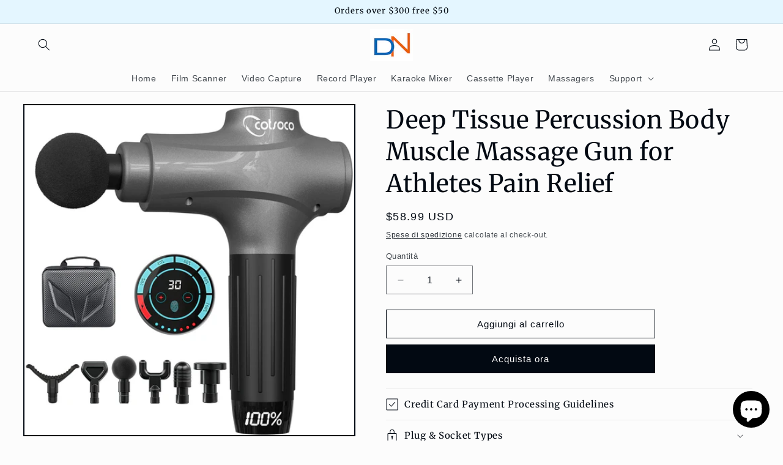

--- FILE ---
content_type: text/html; charset=utf-8
request_url: https://digitnowcoupon.com/it-eu/products/deep-tissue-percussion-body-muscle-massage-gun-for-athletes-pain-relief
body_size: 42153
content:
<!doctype html>
<html class="js" lang="it">
  <head>
    <meta charset="utf-8">
    <meta http-equiv="X-UA-Compatible" content="IE=edge">
    <meta name="viewport" content="width=device-width,initial-scale=1">
    <meta name="theme-color" content="">
    <link rel="canonical" href="https://digitnowcoupon.com/it-eu/products/deep-tissue-percussion-body-muscle-massage-gun-for-athletes-pain-relief"><link rel="icon" type="image/png" href="//digitnowcoupon.com/cdn/shop/files/dn-png.png?crop=center&height=32&v=1670548269&width=32"><link rel="preconnect" href="https://fonts.shopifycdn.com" crossorigin><title>
      Deep Tissue Percussion Body Muscle Massage Gun for Athletes Pain Relie
 &ndash; Digitnow</title>

    
      <meta name="description" content="Professional massage gun: relieving muscle fatigue and pain effectively. Great massage gun for athletes. 6 Specialty Massage Heads &amp; 30 speeds: Interchangeable heads in 6 shapes to target specific muscle groups for faster recovery. Cotsoco equipped with a 2500mAh Lithium battery run for 6 hours. 1 year warranty .">
    

    

<meta property="og:site_name" content="Digitnow">
<meta property="og:url" content="https://digitnowcoupon.com/it-eu/products/deep-tissue-percussion-body-muscle-massage-gun-for-athletes-pain-relief">
<meta property="og:title" content="Deep Tissue Percussion Body Muscle Massage Gun for Athletes Pain Relie">
<meta property="og:type" content="product">
<meta property="og:description" content="Professional massage gun: relieving muscle fatigue and pain effectively. Great massage gun for athletes. 6 Specialty Massage Heads &amp; 30 speeds: Interchangeable heads in 6 shapes to target specific muscle groups for faster recovery. Cotsoco equipped with a 2500mAh Lithium battery run for 6 hours. 1 year warranty ."><meta property="og:image" content="http://digitnowcoupon.com/cdn/shop/products/71QNGnePyfL.jpg?v=1674740852">
  <meta property="og:image:secure_url" content="https://digitnowcoupon.com/cdn/shop/products/71QNGnePyfL.jpg?v=1674740852">
  <meta property="og:image:width" content="1559">
  <meta property="og:image:height" content="1559"><meta property="og:price:amount" content="58.99">
  <meta property="og:price:currency" content="USD"><meta name="twitter:card" content="summary_large_image">
<meta name="twitter:title" content="Deep Tissue Percussion Body Muscle Massage Gun for Athletes Pain Relie">
<meta name="twitter:description" content="Professional massage gun: relieving muscle fatigue and pain effectively. Great massage gun for athletes. 6 Specialty Massage Heads &amp; 30 speeds: Interchangeable heads in 6 shapes to target specific muscle groups for faster recovery. Cotsoco equipped with a 2500mAh Lithium battery run for 6 hours. 1 year warranty .">


    <script src="//digitnowcoupon.com/cdn/shop/t/16/assets/constants.js?v=132983761750457495441766330107" defer="defer"></script>
    <script src="//digitnowcoupon.com/cdn/shop/t/16/assets/pubsub.js?v=25310214064522200911766330108" defer="defer"></script>
    <script src="//digitnowcoupon.com/cdn/shop/t/16/assets/global.js?v=7301445359237545521766330107" defer="defer"></script>
    <script src="//digitnowcoupon.com/cdn/shop/t/16/assets/details-disclosure.js?v=13653116266235556501766330107" defer="defer"></script>
    <script src="//digitnowcoupon.com/cdn/shop/t/16/assets/details-modal.js?v=25581673532751508451766330107" defer="defer"></script>
    <script src="//digitnowcoupon.com/cdn/shop/t/16/assets/search-form.js?v=133129549252120666541766330108" defer="defer"></script><script src="//digitnowcoupon.com/cdn/shop/t/16/assets/animations.js?v=88693664871331136111766330106" defer="defer"></script><script>window.performance && window.performance.mark && window.performance.mark('shopify.content_for_header.start');</script><meta id="shopify-digital-wallet" name="shopify-digital-wallet" content="/68976312603/digital_wallets/dialog">
<meta name="shopify-checkout-api-token" content="3c8bbcb511c592e263cacf7bc658458c">
<meta id="in-context-paypal-metadata" data-shop-id="68976312603" data-venmo-supported="true" data-environment="production" data-locale="it_IT" data-paypal-v4="true" data-currency="USD">
<link rel="alternate" hreflang="x-default" href="https://digitnowcoupon.com/products/deep-tissue-percussion-body-muscle-massage-gun-for-athletes-pain-relief">
<link rel="alternate" hreflang="en" href="https://digitnowcoupon.com/products/deep-tissue-percussion-body-muscle-massage-gun-for-athletes-pain-relief">
<link rel="alternate" hreflang="no" href="https://digitnowcoupon.com/no/products/deep-tissue-percussion-body-muscle-massage-gun-for-athletes-pain-relief">
<link rel="alternate" hreflang="ro" href="https://digitnowcoupon.com/ro/products/deep-tissue-percussion-body-muscle-massage-gun-for-athletes-pain-relief">
<link rel="alternate" hreflang="es" href="https://digitnowcoupon.com/es/products/deep-tissue-percussion-body-muscle-massage-gun-for-athletes-pain-relief">
<link rel="alternate" hreflang="fr" href="https://digitnowcoupon.com/fr/products/deep-tissue-percussion-body-muscle-massage-gun-for-athletes-pain-relief">
<link rel="alternate" hreflang="de" href="https://digitnowcoupon.com/de/products/deep-tissue-percussion-body-muscle-massage-gun-for-athletes-pain-relief">
<link rel="alternate" hreflang="it" href="https://digitnowcoupon.com/it/products/deep-tissue-percussion-body-muscle-massage-gun-for-athletes-pain-relief">
<link rel="alternate" hreflang="he" href="https://digitnowcoupon.com/he/products/deep-tissue-percussion-body-muscle-massage-gun-for-athletes-pain-relief">
<link rel="alternate" hreflang="pt" href="https://digitnowcoupon.com/pt/products/deep-tissue-percussion-body-muscle-massage-gun-for-athletes-pain-relief">
<link rel="alternate" hreflang="ar" href="https://digitnowcoupon.com/ar/products/deep-tissue-percussion-body-muscle-massage-gun-for-athletes-pain-relief">
<link rel="alternate" hreflang="nl" href="https://digitnowcoupon.com/nl/products/deep-tissue-percussion-body-muscle-massage-gun-for-athletes-pain-relief">
<link rel="alternate" hreflang="sv" href="https://digitnowcoupon.com/sv/products/deep-tissue-percussion-body-muscle-massage-gun-for-athletes-pain-relief">
<link rel="alternate" hreflang="el" href="https://digitnowcoupon.com/el/products/deep-tissue-percussion-body-muscle-massage-gun-for-athletes-pain-relief">
<link rel="alternate" hreflang="ja" href="https://digitnowcoupon.com/ja/products/deep-tissue-percussion-body-muscle-massage-gun-for-athletes-pain-relief">
<link rel="alternate" hreflang="tr" href="https://digitnowcoupon.com/tr/products/deep-tissue-percussion-body-muscle-massage-gun-for-athletes-pain-relief">
<link rel="alternate" hreflang="en-AX" href="https://digitnowcoupon.com/en-eu/products/deep-tissue-percussion-body-muscle-massage-gun-for-athletes-pain-relief">
<link rel="alternate" hreflang="no-AX" href="https://digitnowcoupon.com/no-eu/products/deep-tissue-percussion-body-muscle-massage-gun-for-athletes-pain-relief">
<link rel="alternate" hreflang="ro-AX" href="https://digitnowcoupon.com/ro-eu/products/deep-tissue-percussion-body-muscle-massage-gun-for-athletes-pain-relief">
<link rel="alternate" hreflang="es-AX" href="https://digitnowcoupon.com/es-eu/products/deep-tissue-percussion-body-muscle-massage-gun-for-athletes-pain-relief">
<link rel="alternate" hreflang="fr-AX" href="https://digitnowcoupon.com/fr-eu/products/deep-tissue-percussion-body-muscle-massage-gun-for-athletes-pain-relief">
<link rel="alternate" hreflang="de-AX" href="https://digitnowcoupon.com/de-eu/products/deep-tissue-percussion-body-muscle-massage-gun-for-athletes-pain-relief">
<link rel="alternate" hreflang="it-AX" href="https://digitnowcoupon.com/it-eu/products/deep-tissue-percussion-body-muscle-massage-gun-for-athletes-pain-relief">
<link rel="alternate" hreflang="he-AX" href="https://digitnowcoupon.com/he-eu/products/deep-tissue-percussion-body-muscle-massage-gun-for-athletes-pain-relief">
<link rel="alternate" hreflang="pt-AX" href="https://digitnowcoupon.com/pt-eu/products/deep-tissue-percussion-body-muscle-massage-gun-for-athletes-pain-relief">
<link rel="alternate" hreflang="ar-AX" href="https://digitnowcoupon.com/ar-eu/products/deep-tissue-percussion-body-muscle-massage-gun-for-athletes-pain-relief">
<link rel="alternate" hreflang="nl-AX" href="https://digitnowcoupon.com/nl-eu/products/deep-tissue-percussion-body-muscle-massage-gun-for-athletes-pain-relief">
<link rel="alternate" hreflang="sv-AX" href="https://digitnowcoupon.com/sv-eu/products/deep-tissue-percussion-body-muscle-massage-gun-for-athletes-pain-relief">
<link rel="alternate" hreflang="ja-AX" href="https://digitnowcoupon.com/ja-eu/products/deep-tissue-percussion-body-muscle-massage-gun-for-athletes-pain-relief">
<link rel="alternate" hreflang="tr-AX" href="https://digitnowcoupon.com/tr-eu/products/deep-tissue-percussion-body-muscle-massage-gun-for-athletes-pain-relief">
<link rel="alternate" hreflang="da-AX" href="https://digitnowcoupon.com/da-eu/products/deep-tissue-percussion-body-muscle-massage-gun-for-athletes-pain-relief">
<link rel="alternate" hreflang="en-AL" href="https://digitnowcoupon.com/en-eu/products/deep-tissue-percussion-body-muscle-massage-gun-for-athletes-pain-relief">
<link rel="alternate" hreflang="no-AL" href="https://digitnowcoupon.com/no-eu/products/deep-tissue-percussion-body-muscle-massage-gun-for-athletes-pain-relief">
<link rel="alternate" hreflang="ro-AL" href="https://digitnowcoupon.com/ro-eu/products/deep-tissue-percussion-body-muscle-massage-gun-for-athletes-pain-relief">
<link rel="alternate" hreflang="es-AL" href="https://digitnowcoupon.com/es-eu/products/deep-tissue-percussion-body-muscle-massage-gun-for-athletes-pain-relief">
<link rel="alternate" hreflang="fr-AL" href="https://digitnowcoupon.com/fr-eu/products/deep-tissue-percussion-body-muscle-massage-gun-for-athletes-pain-relief">
<link rel="alternate" hreflang="de-AL" href="https://digitnowcoupon.com/de-eu/products/deep-tissue-percussion-body-muscle-massage-gun-for-athletes-pain-relief">
<link rel="alternate" hreflang="it-AL" href="https://digitnowcoupon.com/it-eu/products/deep-tissue-percussion-body-muscle-massage-gun-for-athletes-pain-relief">
<link rel="alternate" hreflang="he-AL" href="https://digitnowcoupon.com/he-eu/products/deep-tissue-percussion-body-muscle-massage-gun-for-athletes-pain-relief">
<link rel="alternate" hreflang="pt-AL" href="https://digitnowcoupon.com/pt-eu/products/deep-tissue-percussion-body-muscle-massage-gun-for-athletes-pain-relief">
<link rel="alternate" hreflang="ar-AL" href="https://digitnowcoupon.com/ar-eu/products/deep-tissue-percussion-body-muscle-massage-gun-for-athletes-pain-relief">
<link rel="alternate" hreflang="nl-AL" href="https://digitnowcoupon.com/nl-eu/products/deep-tissue-percussion-body-muscle-massage-gun-for-athletes-pain-relief">
<link rel="alternate" hreflang="sv-AL" href="https://digitnowcoupon.com/sv-eu/products/deep-tissue-percussion-body-muscle-massage-gun-for-athletes-pain-relief">
<link rel="alternate" hreflang="ja-AL" href="https://digitnowcoupon.com/ja-eu/products/deep-tissue-percussion-body-muscle-massage-gun-for-athletes-pain-relief">
<link rel="alternate" hreflang="tr-AL" href="https://digitnowcoupon.com/tr-eu/products/deep-tissue-percussion-body-muscle-massage-gun-for-athletes-pain-relief">
<link rel="alternate" hreflang="da-AL" href="https://digitnowcoupon.com/da-eu/products/deep-tissue-percussion-body-muscle-massage-gun-for-athletes-pain-relief">
<link rel="alternate" hreflang="en-AD" href="https://digitnowcoupon.com/en-eu/products/deep-tissue-percussion-body-muscle-massage-gun-for-athletes-pain-relief">
<link rel="alternate" hreflang="no-AD" href="https://digitnowcoupon.com/no-eu/products/deep-tissue-percussion-body-muscle-massage-gun-for-athletes-pain-relief">
<link rel="alternate" hreflang="ro-AD" href="https://digitnowcoupon.com/ro-eu/products/deep-tissue-percussion-body-muscle-massage-gun-for-athletes-pain-relief">
<link rel="alternate" hreflang="es-AD" href="https://digitnowcoupon.com/es-eu/products/deep-tissue-percussion-body-muscle-massage-gun-for-athletes-pain-relief">
<link rel="alternate" hreflang="fr-AD" href="https://digitnowcoupon.com/fr-eu/products/deep-tissue-percussion-body-muscle-massage-gun-for-athletes-pain-relief">
<link rel="alternate" hreflang="de-AD" href="https://digitnowcoupon.com/de-eu/products/deep-tissue-percussion-body-muscle-massage-gun-for-athletes-pain-relief">
<link rel="alternate" hreflang="it-AD" href="https://digitnowcoupon.com/it-eu/products/deep-tissue-percussion-body-muscle-massage-gun-for-athletes-pain-relief">
<link rel="alternate" hreflang="he-AD" href="https://digitnowcoupon.com/he-eu/products/deep-tissue-percussion-body-muscle-massage-gun-for-athletes-pain-relief">
<link rel="alternate" hreflang="pt-AD" href="https://digitnowcoupon.com/pt-eu/products/deep-tissue-percussion-body-muscle-massage-gun-for-athletes-pain-relief">
<link rel="alternate" hreflang="ar-AD" href="https://digitnowcoupon.com/ar-eu/products/deep-tissue-percussion-body-muscle-massage-gun-for-athletes-pain-relief">
<link rel="alternate" hreflang="nl-AD" href="https://digitnowcoupon.com/nl-eu/products/deep-tissue-percussion-body-muscle-massage-gun-for-athletes-pain-relief">
<link rel="alternate" hreflang="sv-AD" href="https://digitnowcoupon.com/sv-eu/products/deep-tissue-percussion-body-muscle-massage-gun-for-athletes-pain-relief">
<link rel="alternate" hreflang="ja-AD" href="https://digitnowcoupon.com/ja-eu/products/deep-tissue-percussion-body-muscle-massage-gun-for-athletes-pain-relief">
<link rel="alternate" hreflang="tr-AD" href="https://digitnowcoupon.com/tr-eu/products/deep-tissue-percussion-body-muscle-massage-gun-for-athletes-pain-relief">
<link rel="alternate" hreflang="da-AD" href="https://digitnowcoupon.com/da-eu/products/deep-tissue-percussion-body-muscle-massage-gun-for-athletes-pain-relief">
<link rel="alternate" hreflang="en-AM" href="https://digitnowcoupon.com/en-eu/products/deep-tissue-percussion-body-muscle-massage-gun-for-athletes-pain-relief">
<link rel="alternate" hreflang="no-AM" href="https://digitnowcoupon.com/no-eu/products/deep-tissue-percussion-body-muscle-massage-gun-for-athletes-pain-relief">
<link rel="alternate" hreflang="ro-AM" href="https://digitnowcoupon.com/ro-eu/products/deep-tissue-percussion-body-muscle-massage-gun-for-athletes-pain-relief">
<link rel="alternate" hreflang="es-AM" href="https://digitnowcoupon.com/es-eu/products/deep-tissue-percussion-body-muscle-massage-gun-for-athletes-pain-relief">
<link rel="alternate" hreflang="fr-AM" href="https://digitnowcoupon.com/fr-eu/products/deep-tissue-percussion-body-muscle-massage-gun-for-athletes-pain-relief">
<link rel="alternate" hreflang="de-AM" href="https://digitnowcoupon.com/de-eu/products/deep-tissue-percussion-body-muscle-massage-gun-for-athletes-pain-relief">
<link rel="alternate" hreflang="it-AM" href="https://digitnowcoupon.com/it-eu/products/deep-tissue-percussion-body-muscle-massage-gun-for-athletes-pain-relief">
<link rel="alternate" hreflang="he-AM" href="https://digitnowcoupon.com/he-eu/products/deep-tissue-percussion-body-muscle-massage-gun-for-athletes-pain-relief">
<link rel="alternate" hreflang="pt-AM" href="https://digitnowcoupon.com/pt-eu/products/deep-tissue-percussion-body-muscle-massage-gun-for-athletes-pain-relief">
<link rel="alternate" hreflang="ar-AM" href="https://digitnowcoupon.com/ar-eu/products/deep-tissue-percussion-body-muscle-massage-gun-for-athletes-pain-relief">
<link rel="alternate" hreflang="nl-AM" href="https://digitnowcoupon.com/nl-eu/products/deep-tissue-percussion-body-muscle-massage-gun-for-athletes-pain-relief">
<link rel="alternate" hreflang="sv-AM" href="https://digitnowcoupon.com/sv-eu/products/deep-tissue-percussion-body-muscle-massage-gun-for-athletes-pain-relief">
<link rel="alternate" hreflang="ja-AM" href="https://digitnowcoupon.com/ja-eu/products/deep-tissue-percussion-body-muscle-massage-gun-for-athletes-pain-relief">
<link rel="alternate" hreflang="tr-AM" href="https://digitnowcoupon.com/tr-eu/products/deep-tissue-percussion-body-muscle-massage-gun-for-athletes-pain-relief">
<link rel="alternate" hreflang="da-AM" href="https://digitnowcoupon.com/da-eu/products/deep-tissue-percussion-body-muscle-massage-gun-for-athletes-pain-relief">
<link rel="alternate" hreflang="en-AT" href="https://digitnowcoupon.com/en-eu/products/deep-tissue-percussion-body-muscle-massage-gun-for-athletes-pain-relief">
<link rel="alternate" hreflang="no-AT" href="https://digitnowcoupon.com/no-eu/products/deep-tissue-percussion-body-muscle-massage-gun-for-athletes-pain-relief">
<link rel="alternate" hreflang="ro-AT" href="https://digitnowcoupon.com/ro-eu/products/deep-tissue-percussion-body-muscle-massage-gun-for-athletes-pain-relief">
<link rel="alternate" hreflang="es-AT" href="https://digitnowcoupon.com/es-eu/products/deep-tissue-percussion-body-muscle-massage-gun-for-athletes-pain-relief">
<link rel="alternate" hreflang="fr-AT" href="https://digitnowcoupon.com/fr-eu/products/deep-tissue-percussion-body-muscle-massage-gun-for-athletes-pain-relief">
<link rel="alternate" hreflang="de-AT" href="https://digitnowcoupon.com/de-eu/products/deep-tissue-percussion-body-muscle-massage-gun-for-athletes-pain-relief">
<link rel="alternate" hreflang="it-AT" href="https://digitnowcoupon.com/it-eu/products/deep-tissue-percussion-body-muscle-massage-gun-for-athletes-pain-relief">
<link rel="alternate" hreflang="he-AT" href="https://digitnowcoupon.com/he-eu/products/deep-tissue-percussion-body-muscle-massage-gun-for-athletes-pain-relief">
<link rel="alternate" hreflang="pt-AT" href="https://digitnowcoupon.com/pt-eu/products/deep-tissue-percussion-body-muscle-massage-gun-for-athletes-pain-relief">
<link rel="alternate" hreflang="ar-AT" href="https://digitnowcoupon.com/ar-eu/products/deep-tissue-percussion-body-muscle-massage-gun-for-athletes-pain-relief">
<link rel="alternate" hreflang="nl-AT" href="https://digitnowcoupon.com/nl-eu/products/deep-tissue-percussion-body-muscle-massage-gun-for-athletes-pain-relief">
<link rel="alternate" hreflang="sv-AT" href="https://digitnowcoupon.com/sv-eu/products/deep-tissue-percussion-body-muscle-massage-gun-for-athletes-pain-relief">
<link rel="alternate" hreflang="ja-AT" href="https://digitnowcoupon.com/ja-eu/products/deep-tissue-percussion-body-muscle-massage-gun-for-athletes-pain-relief">
<link rel="alternate" hreflang="tr-AT" href="https://digitnowcoupon.com/tr-eu/products/deep-tissue-percussion-body-muscle-massage-gun-for-athletes-pain-relief">
<link rel="alternate" hreflang="da-AT" href="https://digitnowcoupon.com/da-eu/products/deep-tissue-percussion-body-muscle-massage-gun-for-athletes-pain-relief">
<link rel="alternate" hreflang="en-BY" href="https://digitnowcoupon.com/en-eu/products/deep-tissue-percussion-body-muscle-massage-gun-for-athletes-pain-relief">
<link rel="alternate" hreflang="no-BY" href="https://digitnowcoupon.com/no-eu/products/deep-tissue-percussion-body-muscle-massage-gun-for-athletes-pain-relief">
<link rel="alternate" hreflang="ro-BY" href="https://digitnowcoupon.com/ro-eu/products/deep-tissue-percussion-body-muscle-massage-gun-for-athletes-pain-relief">
<link rel="alternate" hreflang="es-BY" href="https://digitnowcoupon.com/es-eu/products/deep-tissue-percussion-body-muscle-massage-gun-for-athletes-pain-relief">
<link rel="alternate" hreflang="fr-BY" href="https://digitnowcoupon.com/fr-eu/products/deep-tissue-percussion-body-muscle-massage-gun-for-athletes-pain-relief">
<link rel="alternate" hreflang="de-BY" href="https://digitnowcoupon.com/de-eu/products/deep-tissue-percussion-body-muscle-massage-gun-for-athletes-pain-relief">
<link rel="alternate" hreflang="it-BY" href="https://digitnowcoupon.com/it-eu/products/deep-tissue-percussion-body-muscle-massage-gun-for-athletes-pain-relief">
<link rel="alternate" hreflang="he-BY" href="https://digitnowcoupon.com/he-eu/products/deep-tissue-percussion-body-muscle-massage-gun-for-athletes-pain-relief">
<link rel="alternate" hreflang="pt-BY" href="https://digitnowcoupon.com/pt-eu/products/deep-tissue-percussion-body-muscle-massage-gun-for-athletes-pain-relief">
<link rel="alternate" hreflang="ar-BY" href="https://digitnowcoupon.com/ar-eu/products/deep-tissue-percussion-body-muscle-massage-gun-for-athletes-pain-relief">
<link rel="alternate" hreflang="nl-BY" href="https://digitnowcoupon.com/nl-eu/products/deep-tissue-percussion-body-muscle-massage-gun-for-athletes-pain-relief">
<link rel="alternate" hreflang="sv-BY" href="https://digitnowcoupon.com/sv-eu/products/deep-tissue-percussion-body-muscle-massage-gun-for-athletes-pain-relief">
<link rel="alternate" hreflang="ja-BY" href="https://digitnowcoupon.com/ja-eu/products/deep-tissue-percussion-body-muscle-massage-gun-for-athletes-pain-relief">
<link rel="alternate" hreflang="tr-BY" href="https://digitnowcoupon.com/tr-eu/products/deep-tissue-percussion-body-muscle-massage-gun-for-athletes-pain-relief">
<link rel="alternate" hreflang="da-BY" href="https://digitnowcoupon.com/da-eu/products/deep-tissue-percussion-body-muscle-massage-gun-for-athletes-pain-relief">
<link rel="alternate" hreflang="en-BA" href="https://digitnowcoupon.com/en-eu/products/deep-tissue-percussion-body-muscle-massage-gun-for-athletes-pain-relief">
<link rel="alternate" hreflang="no-BA" href="https://digitnowcoupon.com/no-eu/products/deep-tissue-percussion-body-muscle-massage-gun-for-athletes-pain-relief">
<link rel="alternate" hreflang="ro-BA" href="https://digitnowcoupon.com/ro-eu/products/deep-tissue-percussion-body-muscle-massage-gun-for-athletes-pain-relief">
<link rel="alternate" hreflang="es-BA" href="https://digitnowcoupon.com/es-eu/products/deep-tissue-percussion-body-muscle-massage-gun-for-athletes-pain-relief">
<link rel="alternate" hreflang="fr-BA" href="https://digitnowcoupon.com/fr-eu/products/deep-tissue-percussion-body-muscle-massage-gun-for-athletes-pain-relief">
<link rel="alternate" hreflang="de-BA" href="https://digitnowcoupon.com/de-eu/products/deep-tissue-percussion-body-muscle-massage-gun-for-athletes-pain-relief">
<link rel="alternate" hreflang="it-BA" href="https://digitnowcoupon.com/it-eu/products/deep-tissue-percussion-body-muscle-massage-gun-for-athletes-pain-relief">
<link rel="alternate" hreflang="he-BA" href="https://digitnowcoupon.com/he-eu/products/deep-tissue-percussion-body-muscle-massage-gun-for-athletes-pain-relief">
<link rel="alternate" hreflang="pt-BA" href="https://digitnowcoupon.com/pt-eu/products/deep-tissue-percussion-body-muscle-massage-gun-for-athletes-pain-relief">
<link rel="alternate" hreflang="ar-BA" href="https://digitnowcoupon.com/ar-eu/products/deep-tissue-percussion-body-muscle-massage-gun-for-athletes-pain-relief">
<link rel="alternate" hreflang="nl-BA" href="https://digitnowcoupon.com/nl-eu/products/deep-tissue-percussion-body-muscle-massage-gun-for-athletes-pain-relief">
<link rel="alternate" hreflang="sv-BA" href="https://digitnowcoupon.com/sv-eu/products/deep-tissue-percussion-body-muscle-massage-gun-for-athletes-pain-relief">
<link rel="alternate" hreflang="ja-BA" href="https://digitnowcoupon.com/ja-eu/products/deep-tissue-percussion-body-muscle-massage-gun-for-athletes-pain-relief">
<link rel="alternate" hreflang="tr-BA" href="https://digitnowcoupon.com/tr-eu/products/deep-tissue-percussion-body-muscle-massage-gun-for-athletes-pain-relief">
<link rel="alternate" hreflang="da-BA" href="https://digitnowcoupon.com/da-eu/products/deep-tissue-percussion-body-muscle-massage-gun-for-athletes-pain-relief">
<link rel="alternate" hreflang="en-BG" href="https://digitnowcoupon.com/en-eu/products/deep-tissue-percussion-body-muscle-massage-gun-for-athletes-pain-relief">
<link rel="alternate" hreflang="no-BG" href="https://digitnowcoupon.com/no-eu/products/deep-tissue-percussion-body-muscle-massage-gun-for-athletes-pain-relief">
<link rel="alternate" hreflang="ro-BG" href="https://digitnowcoupon.com/ro-eu/products/deep-tissue-percussion-body-muscle-massage-gun-for-athletes-pain-relief">
<link rel="alternate" hreflang="es-BG" href="https://digitnowcoupon.com/es-eu/products/deep-tissue-percussion-body-muscle-massage-gun-for-athletes-pain-relief">
<link rel="alternate" hreflang="fr-BG" href="https://digitnowcoupon.com/fr-eu/products/deep-tissue-percussion-body-muscle-massage-gun-for-athletes-pain-relief">
<link rel="alternate" hreflang="de-BG" href="https://digitnowcoupon.com/de-eu/products/deep-tissue-percussion-body-muscle-massage-gun-for-athletes-pain-relief">
<link rel="alternate" hreflang="it-BG" href="https://digitnowcoupon.com/it-eu/products/deep-tissue-percussion-body-muscle-massage-gun-for-athletes-pain-relief">
<link rel="alternate" hreflang="he-BG" href="https://digitnowcoupon.com/he-eu/products/deep-tissue-percussion-body-muscle-massage-gun-for-athletes-pain-relief">
<link rel="alternate" hreflang="pt-BG" href="https://digitnowcoupon.com/pt-eu/products/deep-tissue-percussion-body-muscle-massage-gun-for-athletes-pain-relief">
<link rel="alternate" hreflang="ar-BG" href="https://digitnowcoupon.com/ar-eu/products/deep-tissue-percussion-body-muscle-massage-gun-for-athletes-pain-relief">
<link rel="alternate" hreflang="nl-BG" href="https://digitnowcoupon.com/nl-eu/products/deep-tissue-percussion-body-muscle-massage-gun-for-athletes-pain-relief">
<link rel="alternate" hreflang="sv-BG" href="https://digitnowcoupon.com/sv-eu/products/deep-tissue-percussion-body-muscle-massage-gun-for-athletes-pain-relief">
<link rel="alternate" hreflang="ja-BG" href="https://digitnowcoupon.com/ja-eu/products/deep-tissue-percussion-body-muscle-massage-gun-for-athletes-pain-relief">
<link rel="alternate" hreflang="tr-BG" href="https://digitnowcoupon.com/tr-eu/products/deep-tissue-percussion-body-muscle-massage-gun-for-athletes-pain-relief">
<link rel="alternate" hreflang="da-BG" href="https://digitnowcoupon.com/da-eu/products/deep-tissue-percussion-body-muscle-massage-gun-for-athletes-pain-relief">
<link rel="alternate" hreflang="en-HR" href="https://digitnowcoupon.com/en-eu/products/deep-tissue-percussion-body-muscle-massage-gun-for-athletes-pain-relief">
<link rel="alternate" hreflang="no-HR" href="https://digitnowcoupon.com/no-eu/products/deep-tissue-percussion-body-muscle-massage-gun-for-athletes-pain-relief">
<link rel="alternate" hreflang="ro-HR" href="https://digitnowcoupon.com/ro-eu/products/deep-tissue-percussion-body-muscle-massage-gun-for-athletes-pain-relief">
<link rel="alternate" hreflang="es-HR" href="https://digitnowcoupon.com/es-eu/products/deep-tissue-percussion-body-muscle-massage-gun-for-athletes-pain-relief">
<link rel="alternate" hreflang="fr-HR" href="https://digitnowcoupon.com/fr-eu/products/deep-tissue-percussion-body-muscle-massage-gun-for-athletes-pain-relief">
<link rel="alternate" hreflang="de-HR" href="https://digitnowcoupon.com/de-eu/products/deep-tissue-percussion-body-muscle-massage-gun-for-athletes-pain-relief">
<link rel="alternate" hreflang="it-HR" href="https://digitnowcoupon.com/it-eu/products/deep-tissue-percussion-body-muscle-massage-gun-for-athletes-pain-relief">
<link rel="alternate" hreflang="he-HR" href="https://digitnowcoupon.com/he-eu/products/deep-tissue-percussion-body-muscle-massage-gun-for-athletes-pain-relief">
<link rel="alternate" hreflang="pt-HR" href="https://digitnowcoupon.com/pt-eu/products/deep-tissue-percussion-body-muscle-massage-gun-for-athletes-pain-relief">
<link rel="alternate" hreflang="ar-HR" href="https://digitnowcoupon.com/ar-eu/products/deep-tissue-percussion-body-muscle-massage-gun-for-athletes-pain-relief">
<link rel="alternate" hreflang="nl-HR" href="https://digitnowcoupon.com/nl-eu/products/deep-tissue-percussion-body-muscle-massage-gun-for-athletes-pain-relief">
<link rel="alternate" hreflang="sv-HR" href="https://digitnowcoupon.com/sv-eu/products/deep-tissue-percussion-body-muscle-massage-gun-for-athletes-pain-relief">
<link rel="alternate" hreflang="ja-HR" href="https://digitnowcoupon.com/ja-eu/products/deep-tissue-percussion-body-muscle-massage-gun-for-athletes-pain-relief">
<link rel="alternate" hreflang="tr-HR" href="https://digitnowcoupon.com/tr-eu/products/deep-tissue-percussion-body-muscle-massage-gun-for-athletes-pain-relief">
<link rel="alternate" hreflang="da-HR" href="https://digitnowcoupon.com/da-eu/products/deep-tissue-percussion-body-muscle-massage-gun-for-athletes-pain-relief">
<link rel="alternate" hreflang="en-CY" href="https://digitnowcoupon.com/en-eu/products/deep-tissue-percussion-body-muscle-massage-gun-for-athletes-pain-relief">
<link rel="alternate" hreflang="no-CY" href="https://digitnowcoupon.com/no-eu/products/deep-tissue-percussion-body-muscle-massage-gun-for-athletes-pain-relief">
<link rel="alternate" hreflang="ro-CY" href="https://digitnowcoupon.com/ro-eu/products/deep-tissue-percussion-body-muscle-massage-gun-for-athletes-pain-relief">
<link rel="alternate" hreflang="es-CY" href="https://digitnowcoupon.com/es-eu/products/deep-tissue-percussion-body-muscle-massage-gun-for-athletes-pain-relief">
<link rel="alternate" hreflang="fr-CY" href="https://digitnowcoupon.com/fr-eu/products/deep-tissue-percussion-body-muscle-massage-gun-for-athletes-pain-relief">
<link rel="alternate" hreflang="de-CY" href="https://digitnowcoupon.com/de-eu/products/deep-tissue-percussion-body-muscle-massage-gun-for-athletes-pain-relief">
<link rel="alternate" hreflang="it-CY" href="https://digitnowcoupon.com/it-eu/products/deep-tissue-percussion-body-muscle-massage-gun-for-athletes-pain-relief">
<link rel="alternate" hreflang="he-CY" href="https://digitnowcoupon.com/he-eu/products/deep-tissue-percussion-body-muscle-massage-gun-for-athletes-pain-relief">
<link rel="alternate" hreflang="pt-CY" href="https://digitnowcoupon.com/pt-eu/products/deep-tissue-percussion-body-muscle-massage-gun-for-athletes-pain-relief">
<link rel="alternate" hreflang="ar-CY" href="https://digitnowcoupon.com/ar-eu/products/deep-tissue-percussion-body-muscle-massage-gun-for-athletes-pain-relief">
<link rel="alternate" hreflang="nl-CY" href="https://digitnowcoupon.com/nl-eu/products/deep-tissue-percussion-body-muscle-massage-gun-for-athletes-pain-relief">
<link rel="alternate" hreflang="sv-CY" href="https://digitnowcoupon.com/sv-eu/products/deep-tissue-percussion-body-muscle-massage-gun-for-athletes-pain-relief">
<link rel="alternate" hreflang="ja-CY" href="https://digitnowcoupon.com/ja-eu/products/deep-tissue-percussion-body-muscle-massage-gun-for-athletes-pain-relief">
<link rel="alternate" hreflang="tr-CY" href="https://digitnowcoupon.com/tr-eu/products/deep-tissue-percussion-body-muscle-massage-gun-for-athletes-pain-relief">
<link rel="alternate" hreflang="da-CY" href="https://digitnowcoupon.com/da-eu/products/deep-tissue-percussion-body-muscle-massage-gun-for-athletes-pain-relief">
<link rel="alternate" hreflang="en-CZ" href="https://digitnowcoupon.com/en-eu/products/deep-tissue-percussion-body-muscle-massage-gun-for-athletes-pain-relief">
<link rel="alternate" hreflang="no-CZ" href="https://digitnowcoupon.com/no-eu/products/deep-tissue-percussion-body-muscle-massage-gun-for-athletes-pain-relief">
<link rel="alternate" hreflang="ro-CZ" href="https://digitnowcoupon.com/ro-eu/products/deep-tissue-percussion-body-muscle-massage-gun-for-athletes-pain-relief">
<link rel="alternate" hreflang="es-CZ" href="https://digitnowcoupon.com/es-eu/products/deep-tissue-percussion-body-muscle-massage-gun-for-athletes-pain-relief">
<link rel="alternate" hreflang="fr-CZ" href="https://digitnowcoupon.com/fr-eu/products/deep-tissue-percussion-body-muscle-massage-gun-for-athletes-pain-relief">
<link rel="alternate" hreflang="de-CZ" href="https://digitnowcoupon.com/de-eu/products/deep-tissue-percussion-body-muscle-massage-gun-for-athletes-pain-relief">
<link rel="alternate" hreflang="it-CZ" href="https://digitnowcoupon.com/it-eu/products/deep-tissue-percussion-body-muscle-massage-gun-for-athletes-pain-relief">
<link rel="alternate" hreflang="he-CZ" href="https://digitnowcoupon.com/he-eu/products/deep-tissue-percussion-body-muscle-massage-gun-for-athletes-pain-relief">
<link rel="alternate" hreflang="pt-CZ" href="https://digitnowcoupon.com/pt-eu/products/deep-tissue-percussion-body-muscle-massage-gun-for-athletes-pain-relief">
<link rel="alternate" hreflang="ar-CZ" href="https://digitnowcoupon.com/ar-eu/products/deep-tissue-percussion-body-muscle-massage-gun-for-athletes-pain-relief">
<link rel="alternate" hreflang="nl-CZ" href="https://digitnowcoupon.com/nl-eu/products/deep-tissue-percussion-body-muscle-massage-gun-for-athletes-pain-relief">
<link rel="alternate" hreflang="sv-CZ" href="https://digitnowcoupon.com/sv-eu/products/deep-tissue-percussion-body-muscle-massage-gun-for-athletes-pain-relief">
<link rel="alternate" hreflang="ja-CZ" href="https://digitnowcoupon.com/ja-eu/products/deep-tissue-percussion-body-muscle-massage-gun-for-athletes-pain-relief">
<link rel="alternate" hreflang="tr-CZ" href="https://digitnowcoupon.com/tr-eu/products/deep-tissue-percussion-body-muscle-massage-gun-for-athletes-pain-relief">
<link rel="alternate" hreflang="da-CZ" href="https://digitnowcoupon.com/da-eu/products/deep-tissue-percussion-body-muscle-massage-gun-for-athletes-pain-relief">
<link rel="alternate" hreflang="en-DK" href="https://digitnowcoupon.com/en-eu/products/deep-tissue-percussion-body-muscle-massage-gun-for-athletes-pain-relief">
<link rel="alternate" hreflang="no-DK" href="https://digitnowcoupon.com/no-eu/products/deep-tissue-percussion-body-muscle-massage-gun-for-athletes-pain-relief">
<link rel="alternate" hreflang="ro-DK" href="https://digitnowcoupon.com/ro-eu/products/deep-tissue-percussion-body-muscle-massage-gun-for-athletes-pain-relief">
<link rel="alternate" hreflang="es-DK" href="https://digitnowcoupon.com/es-eu/products/deep-tissue-percussion-body-muscle-massage-gun-for-athletes-pain-relief">
<link rel="alternate" hreflang="fr-DK" href="https://digitnowcoupon.com/fr-eu/products/deep-tissue-percussion-body-muscle-massage-gun-for-athletes-pain-relief">
<link rel="alternate" hreflang="de-DK" href="https://digitnowcoupon.com/de-eu/products/deep-tissue-percussion-body-muscle-massage-gun-for-athletes-pain-relief">
<link rel="alternate" hreflang="it-DK" href="https://digitnowcoupon.com/it-eu/products/deep-tissue-percussion-body-muscle-massage-gun-for-athletes-pain-relief">
<link rel="alternate" hreflang="he-DK" href="https://digitnowcoupon.com/he-eu/products/deep-tissue-percussion-body-muscle-massage-gun-for-athletes-pain-relief">
<link rel="alternate" hreflang="pt-DK" href="https://digitnowcoupon.com/pt-eu/products/deep-tissue-percussion-body-muscle-massage-gun-for-athletes-pain-relief">
<link rel="alternate" hreflang="ar-DK" href="https://digitnowcoupon.com/ar-eu/products/deep-tissue-percussion-body-muscle-massage-gun-for-athletes-pain-relief">
<link rel="alternate" hreflang="nl-DK" href="https://digitnowcoupon.com/nl-eu/products/deep-tissue-percussion-body-muscle-massage-gun-for-athletes-pain-relief">
<link rel="alternate" hreflang="sv-DK" href="https://digitnowcoupon.com/sv-eu/products/deep-tissue-percussion-body-muscle-massage-gun-for-athletes-pain-relief">
<link rel="alternate" hreflang="ja-DK" href="https://digitnowcoupon.com/ja-eu/products/deep-tissue-percussion-body-muscle-massage-gun-for-athletes-pain-relief">
<link rel="alternate" hreflang="tr-DK" href="https://digitnowcoupon.com/tr-eu/products/deep-tissue-percussion-body-muscle-massage-gun-for-athletes-pain-relief">
<link rel="alternate" hreflang="da-DK" href="https://digitnowcoupon.com/da-eu/products/deep-tissue-percussion-body-muscle-massage-gun-for-athletes-pain-relief">
<link rel="alternate" hreflang="en-EE" href="https://digitnowcoupon.com/en-eu/products/deep-tissue-percussion-body-muscle-massage-gun-for-athletes-pain-relief">
<link rel="alternate" hreflang="no-EE" href="https://digitnowcoupon.com/no-eu/products/deep-tissue-percussion-body-muscle-massage-gun-for-athletes-pain-relief">
<link rel="alternate" hreflang="ro-EE" href="https://digitnowcoupon.com/ro-eu/products/deep-tissue-percussion-body-muscle-massage-gun-for-athletes-pain-relief">
<link rel="alternate" hreflang="es-EE" href="https://digitnowcoupon.com/es-eu/products/deep-tissue-percussion-body-muscle-massage-gun-for-athletes-pain-relief">
<link rel="alternate" hreflang="fr-EE" href="https://digitnowcoupon.com/fr-eu/products/deep-tissue-percussion-body-muscle-massage-gun-for-athletes-pain-relief">
<link rel="alternate" hreflang="de-EE" href="https://digitnowcoupon.com/de-eu/products/deep-tissue-percussion-body-muscle-massage-gun-for-athletes-pain-relief">
<link rel="alternate" hreflang="it-EE" href="https://digitnowcoupon.com/it-eu/products/deep-tissue-percussion-body-muscle-massage-gun-for-athletes-pain-relief">
<link rel="alternate" hreflang="he-EE" href="https://digitnowcoupon.com/he-eu/products/deep-tissue-percussion-body-muscle-massage-gun-for-athletes-pain-relief">
<link rel="alternate" hreflang="pt-EE" href="https://digitnowcoupon.com/pt-eu/products/deep-tissue-percussion-body-muscle-massage-gun-for-athletes-pain-relief">
<link rel="alternate" hreflang="ar-EE" href="https://digitnowcoupon.com/ar-eu/products/deep-tissue-percussion-body-muscle-massage-gun-for-athletes-pain-relief">
<link rel="alternate" hreflang="nl-EE" href="https://digitnowcoupon.com/nl-eu/products/deep-tissue-percussion-body-muscle-massage-gun-for-athletes-pain-relief">
<link rel="alternate" hreflang="sv-EE" href="https://digitnowcoupon.com/sv-eu/products/deep-tissue-percussion-body-muscle-massage-gun-for-athletes-pain-relief">
<link rel="alternate" hreflang="ja-EE" href="https://digitnowcoupon.com/ja-eu/products/deep-tissue-percussion-body-muscle-massage-gun-for-athletes-pain-relief">
<link rel="alternate" hreflang="tr-EE" href="https://digitnowcoupon.com/tr-eu/products/deep-tissue-percussion-body-muscle-massage-gun-for-athletes-pain-relief">
<link rel="alternate" hreflang="da-EE" href="https://digitnowcoupon.com/da-eu/products/deep-tissue-percussion-body-muscle-massage-gun-for-athletes-pain-relief">
<link rel="alternate" hreflang="en-FO" href="https://digitnowcoupon.com/en-eu/products/deep-tissue-percussion-body-muscle-massage-gun-for-athletes-pain-relief">
<link rel="alternate" hreflang="no-FO" href="https://digitnowcoupon.com/no-eu/products/deep-tissue-percussion-body-muscle-massage-gun-for-athletes-pain-relief">
<link rel="alternate" hreflang="ro-FO" href="https://digitnowcoupon.com/ro-eu/products/deep-tissue-percussion-body-muscle-massage-gun-for-athletes-pain-relief">
<link rel="alternate" hreflang="es-FO" href="https://digitnowcoupon.com/es-eu/products/deep-tissue-percussion-body-muscle-massage-gun-for-athletes-pain-relief">
<link rel="alternate" hreflang="fr-FO" href="https://digitnowcoupon.com/fr-eu/products/deep-tissue-percussion-body-muscle-massage-gun-for-athletes-pain-relief">
<link rel="alternate" hreflang="de-FO" href="https://digitnowcoupon.com/de-eu/products/deep-tissue-percussion-body-muscle-massage-gun-for-athletes-pain-relief">
<link rel="alternate" hreflang="it-FO" href="https://digitnowcoupon.com/it-eu/products/deep-tissue-percussion-body-muscle-massage-gun-for-athletes-pain-relief">
<link rel="alternate" hreflang="he-FO" href="https://digitnowcoupon.com/he-eu/products/deep-tissue-percussion-body-muscle-massage-gun-for-athletes-pain-relief">
<link rel="alternate" hreflang="pt-FO" href="https://digitnowcoupon.com/pt-eu/products/deep-tissue-percussion-body-muscle-massage-gun-for-athletes-pain-relief">
<link rel="alternate" hreflang="ar-FO" href="https://digitnowcoupon.com/ar-eu/products/deep-tissue-percussion-body-muscle-massage-gun-for-athletes-pain-relief">
<link rel="alternate" hreflang="nl-FO" href="https://digitnowcoupon.com/nl-eu/products/deep-tissue-percussion-body-muscle-massage-gun-for-athletes-pain-relief">
<link rel="alternate" hreflang="sv-FO" href="https://digitnowcoupon.com/sv-eu/products/deep-tissue-percussion-body-muscle-massage-gun-for-athletes-pain-relief">
<link rel="alternate" hreflang="ja-FO" href="https://digitnowcoupon.com/ja-eu/products/deep-tissue-percussion-body-muscle-massage-gun-for-athletes-pain-relief">
<link rel="alternate" hreflang="tr-FO" href="https://digitnowcoupon.com/tr-eu/products/deep-tissue-percussion-body-muscle-massage-gun-for-athletes-pain-relief">
<link rel="alternate" hreflang="da-FO" href="https://digitnowcoupon.com/da-eu/products/deep-tissue-percussion-body-muscle-massage-gun-for-athletes-pain-relief">
<link rel="alternate" hreflang="en-FI" href="https://digitnowcoupon.com/en-eu/products/deep-tissue-percussion-body-muscle-massage-gun-for-athletes-pain-relief">
<link rel="alternate" hreflang="no-FI" href="https://digitnowcoupon.com/no-eu/products/deep-tissue-percussion-body-muscle-massage-gun-for-athletes-pain-relief">
<link rel="alternate" hreflang="ro-FI" href="https://digitnowcoupon.com/ro-eu/products/deep-tissue-percussion-body-muscle-massage-gun-for-athletes-pain-relief">
<link rel="alternate" hreflang="es-FI" href="https://digitnowcoupon.com/es-eu/products/deep-tissue-percussion-body-muscle-massage-gun-for-athletes-pain-relief">
<link rel="alternate" hreflang="fr-FI" href="https://digitnowcoupon.com/fr-eu/products/deep-tissue-percussion-body-muscle-massage-gun-for-athletes-pain-relief">
<link rel="alternate" hreflang="de-FI" href="https://digitnowcoupon.com/de-eu/products/deep-tissue-percussion-body-muscle-massage-gun-for-athletes-pain-relief">
<link rel="alternate" hreflang="it-FI" href="https://digitnowcoupon.com/it-eu/products/deep-tissue-percussion-body-muscle-massage-gun-for-athletes-pain-relief">
<link rel="alternate" hreflang="he-FI" href="https://digitnowcoupon.com/he-eu/products/deep-tissue-percussion-body-muscle-massage-gun-for-athletes-pain-relief">
<link rel="alternate" hreflang="pt-FI" href="https://digitnowcoupon.com/pt-eu/products/deep-tissue-percussion-body-muscle-massage-gun-for-athletes-pain-relief">
<link rel="alternate" hreflang="ar-FI" href="https://digitnowcoupon.com/ar-eu/products/deep-tissue-percussion-body-muscle-massage-gun-for-athletes-pain-relief">
<link rel="alternate" hreflang="nl-FI" href="https://digitnowcoupon.com/nl-eu/products/deep-tissue-percussion-body-muscle-massage-gun-for-athletes-pain-relief">
<link rel="alternate" hreflang="sv-FI" href="https://digitnowcoupon.com/sv-eu/products/deep-tissue-percussion-body-muscle-massage-gun-for-athletes-pain-relief">
<link rel="alternate" hreflang="ja-FI" href="https://digitnowcoupon.com/ja-eu/products/deep-tissue-percussion-body-muscle-massage-gun-for-athletes-pain-relief">
<link rel="alternate" hreflang="tr-FI" href="https://digitnowcoupon.com/tr-eu/products/deep-tissue-percussion-body-muscle-massage-gun-for-athletes-pain-relief">
<link rel="alternate" hreflang="da-FI" href="https://digitnowcoupon.com/da-eu/products/deep-tissue-percussion-body-muscle-massage-gun-for-athletes-pain-relief">
<link rel="alternate" hreflang="en-GE" href="https://digitnowcoupon.com/en-eu/products/deep-tissue-percussion-body-muscle-massage-gun-for-athletes-pain-relief">
<link rel="alternate" hreflang="no-GE" href="https://digitnowcoupon.com/no-eu/products/deep-tissue-percussion-body-muscle-massage-gun-for-athletes-pain-relief">
<link rel="alternate" hreflang="ro-GE" href="https://digitnowcoupon.com/ro-eu/products/deep-tissue-percussion-body-muscle-massage-gun-for-athletes-pain-relief">
<link rel="alternate" hreflang="es-GE" href="https://digitnowcoupon.com/es-eu/products/deep-tissue-percussion-body-muscle-massage-gun-for-athletes-pain-relief">
<link rel="alternate" hreflang="fr-GE" href="https://digitnowcoupon.com/fr-eu/products/deep-tissue-percussion-body-muscle-massage-gun-for-athletes-pain-relief">
<link rel="alternate" hreflang="de-GE" href="https://digitnowcoupon.com/de-eu/products/deep-tissue-percussion-body-muscle-massage-gun-for-athletes-pain-relief">
<link rel="alternate" hreflang="it-GE" href="https://digitnowcoupon.com/it-eu/products/deep-tissue-percussion-body-muscle-massage-gun-for-athletes-pain-relief">
<link rel="alternate" hreflang="he-GE" href="https://digitnowcoupon.com/he-eu/products/deep-tissue-percussion-body-muscle-massage-gun-for-athletes-pain-relief">
<link rel="alternate" hreflang="pt-GE" href="https://digitnowcoupon.com/pt-eu/products/deep-tissue-percussion-body-muscle-massage-gun-for-athletes-pain-relief">
<link rel="alternate" hreflang="ar-GE" href="https://digitnowcoupon.com/ar-eu/products/deep-tissue-percussion-body-muscle-massage-gun-for-athletes-pain-relief">
<link rel="alternate" hreflang="nl-GE" href="https://digitnowcoupon.com/nl-eu/products/deep-tissue-percussion-body-muscle-massage-gun-for-athletes-pain-relief">
<link rel="alternate" hreflang="sv-GE" href="https://digitnowcoupon.com/sv-eu/products/deep-tissue-percussion-body-muscle-massage-gun-for-athletes-pain-relief">
<link rel="alternate" hreflang="ja-GE" href="https://digitnowcoupon.com/ja-eu/products/deep-tissue-percussion-body-muscle-massage-gun-for-athletes-pain-relief">
<link rel="alternate" hreflang="tr-GE" href="https://digitnowcoupon.com/tr-eu/products/deep-tissue-percussion-body-muscle-massage-gun-for-athletes-pain-relief">
<link rel="alternate" hreflang="da-GE" href="https://digitnowcoupon.com/da-eu/products/deep-tissue-percussion-body-muscle-massage-gun-for-athletes-pain-relief">
<link rel="alternate" hreflang="en-GI" href="https://digitnowcoupon.com/en-eu/products/deep-tissue-percussion-body-muscle-massage-gun-for-athletes-pain-relief">
<link rel="alternate" hreflang="no-GI" href="https://digitnowcoupon.com/no-eu/products/deep-tissue-percussion-body-muscle-massage-gun-for-athletes-pain-relief">
<link rel="alternate" hreflang="ro-GI" href="https://digitnowcoupon.com/ro-eu/products/deep-tissue-percussion-body-muscle-massage-gun-for-athletes-pain-relief">
<link rel="alternate" hreflang="es-GI" href="https://digitnowcoupon.com/es-eu/products/deep-tissue-percussion-body-muscle-massage-gun-for-athletes-pain-relief">
<link rel="alternate" hreflang="fr-GI" href="https://digitnowcoupon.com/fr-eu/products/deep-tissue-percussion-body-muscle-massage-gun-for-athletes-pain-relief">
<link rel="alternate" hreflang="de-GI" href="https://digitnowcoupon.com/de-eu/products/deep-tissue-percussion-body-muscle-massage-gun-for-athletes-pain-relief">
<link rel="alternate" hreflang="it-GI" href="https://digitnowcoupon.com/it-eu/products/deep-tissue-percussion-body-muscle-massage-gun-for-athletes-pain-relief">
<link rel="alternate" hreflang="he-GI" href="https://digitnowcoupon.com/he-eu/products/deep-tissue-percussion-body-muscle-massage-gun-for-athletes-pain-relief">
<link rel="alternate" hreflang="pt-GI" href="https://digitnowcoupon.com/pt-eu/products/deep-tissue-percussion-body-muscle-massage-gun-for-athletes-pain-relief">
<link rel="alternate" hreflang="ar-GI" href="https://digitnowcoupon.com/ar-eu/products/deep-tissue-percussion-body-muscle-massage-gun-for-athletes-pain-relief">
<link rel="alternate" hreflang="nl-GI" href="https://digitnowcoupon.com/nl-eu/products/deep-tissue-percussion-body-muscle-massage-gun-for-athletes-pain-relief">
<link rel="alternate" hreflang="sv-GI" href="https://digitnowcoupon.com/sv-eu/products/deep-tissue-percussion-body-muscle-massage-gun-for-athletes-pain-relief">
<link rel="alternate" hreflang="ja-GI" href="https://digitnowcoupon.com/ja-eu/products/deep-tissue-percussion-body-muscle-massage-gun-for-athletes-pain-relief">
<link rel="alternate" hreflang="tr-GI" href="https://digitnowcoupon.com/tr-eu/products/deep-tissue-percussion-body-muscle-massage-gun-for-athletes-pain-relief">
<link rel="alternate" hreflang="da-GI" href="https://digitnowcoupon.com/da-eu/products/deep-tissue-percussion-body-muscle-massage-gun-for-athletes-pain-relief">
<link rel="alternate" hreflang="en-GL" href="https://digitnowcoupon.com/en-eu/products/deep-tissue-percussion-body-muscle-massage-gun-for-athletes-pain-relief">
<link rel="alternate" hreflang="no-GL" href="https://digitnowcoupon.com/no-eu/products/deep-tissue-percussion-body-muscle-massage-gun-for-athletes-pain-relief">
<link rel="alternate" hreflang="ro-GL" href="https://digitnowcoupon.com/ro-eu/products/deep-tissue-percussion-body-muscle-massage-gun-for-athletes-pain-relief">
<link rel="alternate" hreflang="es-GL" href="https://digitnowcoupon.com/es-eu/products/deep-tissue-percussion-body-muscle-massage-gun-for-athletes-pain-relief">
<link rel="alternate" hreflang="fr-GL" href="https://digitnowcoupon.com/fr-eu/products/deep-tissue-percussion-body-muscle-massage-gun-for-athletes-pain-relief">
<link rel="alternate" hreflang="de-GL" href="https://digitnowcoupon.com/de-eu/products/deep-tissue-percussion-body-muscle-massage-gun-for-athletes-pain-relief">
<link rel="alternate" hreflang="it-GL" href="https://digitnowcoupon.com/it-eu/products/deep-tissue-percussion-body-muscle-massage-gun-for-athletes-pain-relief">
<link rel="alternate" hreflang="he-GL" href="https://digitnowcoupon.com/he-eu/products/deep-tissue-percussion-body-muscle-massage-gun-for-athletes-pain-relief">
<link rel="alternate" hreflang="pt-GL" href="https://digitnowcoupon.com/pt-eu/products/deep-tissue-percussion-body-muscle-massage-gun-for-athletes-pain-relief">
<link rel="alternate" hreflang="ar-GL" href="https://digitnowcoupon.com/ar-eu/products/deep-tissue-percussion-body-muscle-massage-gun-for-athletes-pain-relief">
<link rel="alternate" hreflang="nl-GL" href="https://digitnowcoupon.com/nl-eu/products/deep-tissue-percussion-body-muscle-massage-gun-for-athletes-pain-relief">
<link rel="alternate" hreflang="sv-GL" href="https://digitnowcoupon.com/sv-eu/products/deep-tissue-percussion-body-muscle-massage-gun-for-athletes-pain-relief">
<link rel="alternate" hreflang="ja-GL" href="https://digitnowcoupon.com/ja-eu/products/deep-tissue-percussion-body-muscle-massage-gun-for-athletes-pain-relief">
<link rel="alternate" hreflang="tr-GL" href="https://digitnowcoupon.com/tr-eu/products/deep-tissue-percussion-body-muscle-massage-gun-for-athletes-pain-relief">
<link rel="alternate" hreflang="da-GL" href="https://digitnowcoupon.com/da-eu/products/deep-tissue-percussion-body-muscle-massage-gun-for-athletes-pain-relief">
<link rel="alternate" hreflang="en-GP" href="https://digitnowcoupon.com/en-eu/products/deep-tissue-percussion-body-muscle-massage-gun-for-athletes-pain-relief">
<link rel="alternate" hreflang="no-GP" href="https://digitnowcoupon.com/no-eu/products/deep-tissue-percussion-body-muscle-massage-gun-for-athletes-pain-relief">
<link rel="alternate" hreflang="ro-GP" href="https://digitnowcoupon.com/ro-eu/products/deep-tissue-percussion-body-muscle-massage-gun-for-athletes-pain-relief">
<link rel="alternate" hreflang="es-GP" href="https://digitnowcoupon.com/es-eu/products/deep-tissue-percussion-body-muscle-massage-gun-for-athletes-pain-relief">
<link rel="alternate" hreflang="fr-GP" href="https://digitnowcoupon.com/fr-eu/products/deep-tissue-percussion-body-muscle-massage-gun-for-athletes-pain-relief">
<link rel="alternate" hreflang="de-GP" href="https://digitnowcoupon.com/de-eu/products/deep-tissue-percussion-body-muscle-massage-gun-for-athletes-pain-relief">
<link rel="alternate" hreflang="it-GP" href="https://digitnowcoupon.com/it-eu/products/deep-tissue-percussion-body-muscle-massage-gun-for-athletes-pain-relief">
<link rel="alternate" hreflang="he-GP" href="https://digitnowcoupon.com/he-eu/products/deep-tissue-percussion-body-muscle-massage-gun-for-athletes-pain-relief">
<link rel="alternate" hreflang="pt-GP" href="https://digitnowcoupon.com/pt-eu/products/deep-tissue-percussion-body-muscle-massage-gun-for-athletes-pain-relief">
<link rel="alternate" hreflang="ar-GP" href="https://digitnowcoupon.com/ar-eu/products/deep-tissue-percussion-body-muscle-massage-gun-for-athletes-pain-relief">
<link rel="alternate" hreflang="nl-GP" href="https://digitnowcoupon.com/nl-eu/products/deep-tissue-percussion-body-muscle-massage-gun-for-athletes-pain-relief">
<link rel="alternate" hreflang="sv-GP" href="https://digitnowcoupon.com/sv-eu/products/deep-tissue-percussion-body-muscle-massage-gun-for-athletes-pain-relief">
<link rel="alternate" hreflang="ja-GP" href="https://digitnowcoupon.com/ja-eu/products/deep-tissue-percussion-body-muscle-massage-gun-for-athletes-pain-relief">
<link rel="alternate" hreflang="tr-GP" href="https://digitnowcoupon.com/tr-eu/products/deep-tissue-percussion-body-muscle-massage-gun-for-athletes-pain-relief">
<link rel="alternate" hreflang="da-GP" href="https://digitnowcoupon.com/da-eu/products/deep-tissue-percussion-body-muscle-massage-gun-for-athletes-pain-relief">
<link rel="alternate" hreflang="en-GG" href="https://digitnowcoupon.com/en-eu/products/deep-tissue-percussion-body-muscle-massage-gun-for-athletes-pain-relief">
<link rel="alternate" hreflang="no-GG" href="https://digitnowcoupon.com/no-eu/products/deep-tissue-percussion-body-muscle-massage-gun-for-athletes-pain-relief">
<link rel="alternate" hreflang="ro-GG" href="https://digitnowcoupon.com/ro-eu/products/deep-tissue-percussion-body-muscle-massage-gun-for-athletes-pain-relief">
<link rel="alternate" hreflang="es-GG" href="https://digitnowcoupon.com/es-eu/products/deep-tissue-percussion-body-muscle-massage-gun-for-athletes-pain-relief">
<link rel="alternate" hreflang="fr-GG" href="https://digitnowcoupon.com/fr-eu/products/deep-tissue-percussion-body-muscle-massage-gun-for-athletes-pain-relief">
<link rel="alternate" hreflang="de-GG" href="https://digitnowcoupon.com/de-eu/products/deep-tissue-percussion-body-muscle-massage-gun-for-athletes-pain-relief">
<link rel="alternate" hreflang="it-GG" href="https://digitnowcoupon.com/it-eu/products/deep-tissue-percussion-body-muscle-massage-gun-for-athletes-pain-relief">
<link rel="alternate" hreflang="he-GG" href="https://digitnowcoupon.com/he-eu/products/deep-tissue-percussion-body-muscle-massage-gun-for-athletes-pain-relief">
<link rel="alternate" hreflang="pt-GG" href="https://digitnowcoupon.com/pt-eu/products/deep-tissue-percussion-body-muscle-massage-gun-for-athletes-pain-relief">
<link rel="alternate" hreflang="ar-GG" href="https://digitnowcoupon.com/ar-eu/products/deep-tissue-percussion-body-muscle-massage-gun-for-athletes-pain-relief">
<link rel="alternate" hreflang="nl-GG" href="https://digitnowcoupon.com/nl-eu/products/deep-tissue-percussion-body-muscle-massage-gun-for-athletes-pain-relief">
<link rel="alternate" hreflang="sv-GG" href="https://digitnowcoupon.com/sv-eu/products/deep-tissue-percussion-body-muscle-massage-gun-for-athletes-pain-relief">
<link rel="alternate" hreflang="ja-GG" href="https://digitnowcoupon.com/ja-eu/products/deep-tissue-percussion-body-muscle-massage-gun-for-athletes-pain-relief">
<link rel="alternate" hreflang="tr-GG" href="https://digitnowcoupon.com/tr-eu/products/deep-tissue-percussion-body-muscle-massage-gun-for-athletes-pain-relief">
<link rel="alternate" hreflang="da-GG" href="https://digitnowcoupon.com/da-eu/products/deep-tissue-percussion-body-muscle-massage-gun-for-athletes-pain-relief">
<link rel="alternate" hreflang="en-HU" href="https://digitnowcoupon.com/en-eu/products/deep-tissue-percussion-body-muscle-massage-gun-for-athletes-pain-relief">
<link rel="alternate" hreflang="no-HU" href="https://digitnowcoupon.com/no-eu/products/deep-tissue-percussion-body-muscle-massage-gun-for-athletes-pain-relief">
<link rel="alternate" hreflang="ro-HU" href="https://digitnowcoupon.com/ro-eu/products/deep-tissue-percussion-body-muscle-massage-gun-for-athletes-pain-relief">
<link rel="alternate" hreflang="es-HU" href="https://digitnowcoupon.com/es-eu/products/deep-tissue-percussion-body-muscle-massage-gun-for-athletes-pain-relief">
<link rel="alternate" hreflang="fr-HU" href="https://digitnowcoupon.com/fr-eu/products/deep-tissue-percussion-body-muscle-massage-gun-for-athletes-pain-relief">
<link rel="alternate" hreflang="de-HU" href="https://digitnowcoupon.com/de-eu/products/deep-tissue-percussion-body-muscle-massage-gun-for-athletes-pain-relief">
<link rel="alternate" hreflang="it-HU" href="https://digitnowcoupon.com/it-eu/products/deep-tissue-percussion-body-muscle-massage-gun-for-athletes-pain-relief">
<link rel="alternate" hreflang="he-HU" href="https://digitnowcoupon.com/he-eu/products/deep-tissue-percussion-body-muscle-massage-gun-for-athletes-pain-relief">
<link rel="alternate" hreflang="pt-HU" href="https://digitnowcoupon.com/pt-eu/products/deep-tissue-percussion-body-muscle-massage-gun-for-athletes-pain-relief">
<link rel="alternate" hreflang="ar-HU" href="https://digitnowcoupon.com/ar-eu/products/deep-tissue-percussion-body-muscle-massage-gun-for-athletes-pain-relief">
<link rel="alternate" hreflang="nl-HU" href="https://digitnowcoupon.com/nl-eu/products/deep-tissue-percussion-body-muscle-massage-gun-for-athletes-pain-relief">
<link rel="alternate" hreflang="sv-HU" href="https://digitnowcoupon.com/sv-eu/products/deep-tissue-percussion-body-muscle-massage-gun-for-athletes-pain-relief">
<link rel="alternate" hreflang="ja-HU" href="https://digitnowcoupon.com/ja-eu/products/deep-tissue-percussion-body-muscle-massage-gun-for-athletes-pain-relief">
<link rel="alternate" hreflang="tr-HU" href="https://digitnowcoupon.com/tr-eu/products/deep-tissue-percussion-body-muscle-massage-gun-for-athletes-pain-relief">
<link rel="alternate" hreflang="da-HU" href="https://digitnowcoupon.com/da-eu/products/deep-tissue-percussion-body-muscle-massage-gun-for-athletes-pain-relief">
<link rel="alternate" hreflang="en-IS" href="https://digitnowcoupon.com/en-eu/products/deep-tissue-percussion-body-muscle-massage-gun-for-athletes-pain-relief">
<link rel="alternate" hreflang="no-IS" href="https://digitnowcoupon.com/no-eu/products/deep-tissue-percussion-body-muscle-massage-gun-for-athletes-pain-relief">
<link rel="alternate" hreflang="ro-IS" href="https://digitnowcoupon.com/ro-eu/products/deep-tissue-percussion-body-muscle-massage-gun-for-athletes-pain-relief">
<link rel="alternate" hreflang="es-IS" href="https://digitnowcoupon.com/es-eu/products/deep-tissue-percussion-body-muscle-massage-gun-for-athletes-pain-relief">
<link rel="alternate" hreflang="fr-IS" href="https://digitnowcoupon.com/fr-eu/products/deep-tissue-percussion-body-muscle-massage-gun-for-athletes-pain-relief">
<link rel="alternate" hreflang="de-IS" href="https://digitnowcoupon.com/de-eu/products/deep-tissue-percussion-body-muscle-massage-gun-for-athletes-pain-relief">
<link rel="alternate" hreflang="it-IS" href="https://digitnowcoupon.com/it-eu/products/deep-tissue-percussion-body-muscle-massage-gun-for-athletes-pain-relief">
<link rel="alternate" hreflang="he-IS" href="https://digitnowcoupon.com/he-eu/products/deep-tissue-percussion-body-muscle-massage-gun-for-athletes-pain-relief">
<link rel="alternate" hreflang="pt-IS" href="https://digitnowcoupon.com/pt-eu/products/deep-tissue-percussion-body-muscle-massage-gun-for-athletes-pain-relief">
<link rel="alternate" hreflang="ar-IS" href="https://digitnowcoupon.com/ar-eu/products/deep-tissue-percussion-body-muscle-massage-gun-for-athletes-pain-relief">
<link rel="alternate" hreflang="nl-IS" href="https://digitnowcoupon.com/nl-eu/products/deep-tissue-percussion-body-muscle-massage-gun-for-athletes-pain-relief">
<link rel="alternate" hreflang="sv-IS" href="https://digitnowcoupon.com/sv-eu/products/deep-tissue-percussion-body-muscle-massage-gun-for-athletes-pain-relief">
<link rel="alternate" hreflang="ja-IS" href="https://digitnowcoupon.com/ja-eu/products/deep-tissue-percussion-body-muscle-massage-gun-for-athletes-pain-relief">
<link rel="alternate" hreflang="tr-IS" href="https://digitnowcoupon.com/tr-eu/products/deep-tissue-percussion-body-muscle-massage-gun-for-athletes-pain-relief">
<link rel="alternate" hreflang="da-IS" href="https://digitnowcoupon.com/da-eu/products/deep-tissue-percussion-body-muscle-massage-gun-for-athletes-pain-relief">
<link rel="alternate" hreflang="en-IE" href="https://digitnowcoupon.com/en-eu/products/deep-tissue-percussion-body-muscle-massage-gun-for-athletes-pain-relief">
<link rel="alternate" hreflang="no-IE" href="https://digitnowcoupon.com/no-eu/products/deep-tissue-percussion-body-muscle-massage-gun-for-athletes-pain-relief">
<link rel="alternate" hreflang="ro-IE" href="https://digitnowcoupon.com/ro-eu/products/deep-tissue-percussion-body-muscle-massage-gun-for-athletes-pain-relief">
<link rel="alternate" hreflang="es-IE" href="https://digitnowcoupon.com/es-eu/products/deep-tissue-percussion-body-muscle-massage-gun-for-athletes-pain-relief">
<link rel="alternate" hreflang="fr-IE" href="https://digitnowcoupon.com/fr-eu/products/deep-tissue-percussion-body-muscle-massage-gun-for-athletes-pain-relief">
<link rel="alternate" hreflang="de-IE" href="https://digitnowcoupon.com/de-eu/products/deep-tissue-percussion-body-muscle-massage-gun-for-athletes-pain-relief">
<link rel="alternate" hreflang="it-IE" href="https://digitnowcoupon.com/it-eu/products/deep-tissue-percussion-body-muscle-massage-gun-for-athletes-pain-relief">
<link rel="alternate" hreflang="he-IE" href="https://digitnowcoupon.com/he-eu/products/deep-tissue-percussion-body-muscle-massage-gun-for-athletes-pain-relief">
<link rel="alternate" hreflang="pt-IE" href="https://digitnowcoupon.com/pt-eu/products/deep-tissue-percussion-body-muscle-massage-gun-for-athletes-pain-relief">
<link rel="alternate" hreflang="ar-IE" href="https://digitnowcoupon.com/ar-eu/products/deep-tissue-percussion-body-muscle-massage-gun-for-athletes-pain-relief">
<link rel="alternate" hreflang="nl-IE" href="https://digitnowcoupon.com/nl-eu/products/deep-tissue-percussion-body-muscle-massage-gun-for-athletes-pain-relief">
<link rel="alternate" hreflang="sv-IE" href="https://digitnowcoupon.com/sv-eu/products/deep-tissue-percussion-body-muscle-massage-gun-for-athletes-pain-relief">
<link rel="alternate" hreflang="ja-IE" href="https://digitnowcoupon.com/ja-eu/products/deep-tissue-percussion-body-muscle-massage-gun-for-athletes-pain-relief">
<link rel="alternate" hreflang="tr-IE" href="https://digitnowcoupon.com/tr-eu/products/deep-tissue-percussion-body-muscle-massage-gun-for-athletes-pain-relief">
<link rel="alternate" hreflang="da-IE" href="https://digitnowcoupon.com/da-eu/products/deep-tissue-percussion-body-muscle-massage-gun-for-athletes-pain-relief">
<link rel="alternate" hreflang="en-IM" href="https://digitnowcoupon.com/en-eu/products/deep-tissue-percussion-body-muscle-massage-gun-for-athletes-pain-relief">
<link rel="alternate" hreflang="no-IM" href="https://digitnowcoupon.com/no-eu/products/deep-tissue-percussion-body-muscle-massage-gun-for-athletes-pain-relief">
<link rel="alternate" hreflang="ro-IM" href="https://digitnowcoupon.com/ro-eu/products/deep-tissue-percussion-body-muscle-massage-gun-for-athletes-pain-relief">
<link rel="alternate" hreflang="es-IM" href="https://digitnowcoupon.com/es-eu/products/deep-tissue-percussion-body-muscle-massage-gun-for-athletes-pain-relief">
<link rel="alternate" hreflang="fr-IM" href="https://digitnowcoupon.com/fr-eu/products/deep-tissue-percussion-body-muscle-massage-gun-for-athletes-pain-relief">
<link rel="alternate" hreflang="de-IM" href="https://digitnowcoupon.com/de-eu/products/deep-tissue-percussion-body-muscle-massage-gun-for-athletes-pain-relief">
<link rel="alternate" hreflang="it-IM" href="https://digitnowcoupon.com/it-eu/products/deep-tissue-percussion-body-muscle-massage-gun-for-athletes-pain-relief">
<link rel="alternate" hreflang="he-IM" href="https://digitnowcoupon.com/he-eu/products/deep-tissue-percussion-body-muscle-massage-gun-for-athletes-pain-relief">
<link rel="alternate" hreflang="pt-IM" href="https://digitnowcoupon.com/pt-eu/products/deep-tissue-percussion-body-muscle-massage-gun-for-athletes-pain-relief">
<link rel="alternate" hreflang="ar-IM" href="https://digitnowcoupon.com/ar-eu/products/deep-tissue-percussion-body-muscle-massage-gun-for-athletes-pain-relief">
<link rel="alternate" hreflang="nl-IM" href="https://digitnowcoupon.com/nl-eu/products/deep-tissue-percussion-body-muscle-massage-gun-for-athletes-pain-relief">
<link rel="alternate" hreflang="sv-IM" href="https://digitnowcoupon.com/sv-eu/products/deep-tissue-percussion-body-muscle-massage-gun-for-athletes-pain-relief">
<link rel="alternate" hreflang="ja-IM" href="https://digitnowcoupon.com/ja-eu/products/deep-tissue-percussion-body-muscle-massage-gun-for-athletes-pain-relief">
<link rel="alternate" hreflang="tr-IM" href="https://digitnowcoupon.com/tr-eu/products/deep-tissue-percussion-body-muscle-massage-gun-for-athletes-pain-relief">
<link rel="alternate" hreflang="da-IM" href="https://digitnowcoupon.com/da-eu/products/deep-tissue-percussion-body-muscle-massage-gun-for-athletes-pain-relief">
<link rel="alternate" hreflang="en-JE" href="https://digitnowcoupon.com/en-eu/products/deep-tissue-percussion-body-muscle-massage-gun-for-athletes-pain-relief">
<link rel="alternate" hreflang="no-JE" href="https://digitnowcoupon.com/no-eu/products/deep-tissue-percussion-body-muscle-massage-gun-for-athletes-pain-relief">
<link rel="alternate" hreflang="ro-JE" href="https://digitnowcoupon.com/ro-eu/products/deep-tissue-percussion-body-muscle-massage-gun-for-athletes-pain-relief">
<link rel="alternate" hreflang="es-JE" href="https://digitnowcoupon.com/es-eu/products/deep-tissue-percussion-body-muscle-massage-gun-for-athletes-pain-relief">
<link rel="alternate" hreflang="fr-JE" href="https://digitnowcoupon.com/fr-eu/products/deep-tissue-percussion-body-muscle-massage-gun-for-athletes-pain-relief">
<link rel="alternate" hreflang="de-JE" href="https://digitnowcoupon.com/de-eu/products/deep-tissue-percussion-body-muscle-massage-gun-for-athletes-pain-relief">
<link rel="alternate" hreflang="it-JE" href="https://digitnowcoupon.com/it-eu/products/deep-tissue-percussion-body-muscle-massage-gun-for-athletes-pain-relief">
<link rel="alternate" hreflang="he-JE" href="https://digitnowcoupon.com/he-eu/products/deep-tissue-percussion-body-muscle-massage-gun-for-athletes-pain-relief">
<link rel="alternate" hreflang="pt-JE" href="https://digitnowcoupon.com/pt-eu/products/deep-tissue-percussion-body-muscle-massage-gun-for-athletes-pain-relief">
<link rel="alternate" hreflang="ar-JE" href="https://digitnowcoupon.com/ar-eu/products/deep-tissue-percussion-body-muscle-massage-gun-for-athletes-pain-relief">
<link rel="alternate" hreflang="nl-JE" href="https://digitnowcoupon.com/nl-eu/products/deep-tissue-percussion-body-muscle-massage-gun-for-athletes-pain-relief">
<link rel="alternate" hreflang="sv-JE" href="https://digitnowcoupon.com/sv-eu/products/deep-tissue-percussion-body-muscle-massage-gun-for-athletes-pain-relief">
<link rel="alternate" hreflang="ja-JE" href="https://digitnowcoupon.com/ja-eu/products/deep-tissue-percussion-body-muscle-massage-gun-for-athletes-pain-relief">
<link rel="alternate" hreflang="tr-JE" href="https://digitnowcoupon.com/tr-eu/products/deep-tissue-percussion-body-muscle-massage-gun-for-athletes-pain-relief">
<link rel="alternate" hreflang="da-JE" href="https://digitnowcoupon.com/da-eu/products/deep-tissue-percussion-body-muscle-massage-gun-for-athletes-pain-relief">
<link rel="alternate" hreflang="en-XK" href="https://digitnowcoupon.com/en-eu/products/deep-tissue-percussion-body-muscle-massage-gun-for-athletes-pain-relief">
<link rel="alternate" hreflang="no-XK" href="https://digitnowcoupon.com/no-eu/products/deep-tissue-percussion-body-muscle-massage-gun-for-athletes-pain-relief">
<link rel="alternate" hreflang="ro-XK" href="https://digitnowcoupon.com/ro-eu/products/deep-tissue-percussion-body-muscle-massage-gun-for-athletes-pain-relief">
<link rel="alternate" hreflang="es-XK" href="https://digitnowcoupon.com/es-eu/products/deep-tissue-percussion-body-muscle-massage-gun-for-athletes-pain-relief">
<link rel="alternate" hreflang="fr-XK" href="https://digitnowcoupon.com/fr-eu/products/deep-tissue-percussion-body-muscle-massage-gun-for-athletes-pain-relief">
<link rel="alternate" hreflang="de-XK" href="https://digitnowcoupon.com/de-eu/products/deep-tissue-percussion-body-muscle-massage-gun-for-athletes-pain-relief">
<link rel="alternate" hreflang="it-XK" href="https://digitnowcoupon.com/it-eu/products/deep-tissue-percussion-body-muscle-massage-gun-for-athletes-pain-relief">
<link rel="alternate" hreflang="he-XK" href="https://digitnowcoupon.com/he-eu/products/deep-tissue-percussion-body-muscle-massage-gun-for-athletes-pain-relief">
<link rel="alternate" hreflang="pt-XK" href="https://digitnowcoupon.com/pt-eu/products/deep-tissue-percussion-body-muscle-massage-gun-for-athletes-pain-relief">
<link rel="alternate" hreflang="ar-XK" href="https://digitnowcoupon.com/ar-eu/products/deep-tissue-percussion-body-muscle-massage-gun-for-athletes-pain-relief">
<link rel="alternate" hreflang="nl-XK" href="https://digitnowcoupon.com/nl-eu/products/deep-tissue-percussion-body-muscle-massage-gun-for-athletes-pain-relief">
<link rel="alternate" hreflang="sv-XK" href="https://digitnowcoupon.com/sv-eu/products/deep-tissue-percussion-body-muscle-massage-gun-for-athletes-pain-relief">
<link rel="alternate" hreflang="ja-XK" href="https://digitnowcoupon.com/ja-eu/products/deep-tissue-percussion-body-muscle-massage-gun-for-athletes-pain-relief">
<link rel="alternate" hreflang="tr-XK" href="https://digitnowcoupon.com/tr-eu/products/deep-tissue-percussion-body-muscle-massage-gun-for-athletes-pain-relief">
<link rel="alternate" hreflang="da-XK" href="https://digitnowcoupon.com/da-eu/products/deep-tissue-percussion-body-muscle-massage-gun-for-athletes-pain-relief">
<link rel="alternate" hreflang="en-LV" href="https://digitnowcoupon.com/en-eu/products/deep-tissue-percussion-body-muscle-massage-gun-for-athletes-pain-relief">
<link rel="alternate" hreflang="no-LV" href="https://digitnowcoupon.com/no-eu/products/deep-tissue-percussion-body-muscle-massage-gun-for-athletes-pain-relief">
<link rel="alternate" hreflang="ro-LV" href="https://digitnowcoupon.com/ro-eu/products/deep-tissue-percussion-body-muscle-massage-gun-for-athletes-pain-relief">
<link rel="alternate" hreflang="es-LV" href="https://digitnowcoupon.com/es-eu/products/deep-tissue-percussion-body-muscle-massage-gun-for-athletes-pain-relief">
<link rel="alternate" hreflang="fr-LV" href="https://digitnowcoupon.com/fr-eu/products/deep-tissue-percussion-body-muscle-massage-gun-for-athletes-pain-relief">
<link rel="alternate" hreflang="de-LV" href="https://digitnowcoupon.com/de-eu/products/deep-tissue-percussion-body-muscle-massage-gun-for-athletes-pain-relief">
<link rel="alternate" hreflang="it-LV" href="https://digitnowcoupon.com/it-eu/products/deep-tissue-percussion-body-muscle-massage-gun-for-athletes-pain-relief">
<link rel="alternate" hreflang="he-LV" href="https://digitnowcoupon.com/he-eu/products/deep-tissue-percussion-body-muscle-massage-gun-for-athletes-pain-relief">
<link rel="alternate" hreflang="pt-LV" href="https://digitnowcoupon.com/pt-eu/products/deep-tissue-percussion-body-muscle-massage-gun-for-athletes-pain-relief">
<link rel="alternate" hreflang="ar-LV" href="https://digitnowcoupon.com/ar-eu/products/deep-tissue-percussion-body-muscle-massage-gun-for-athletes-pain-relief">
<link rel="alternate" hreflang="nl-LV" href="https://digitnowcoupon.com/nl-eu/products/deep-tissue-percussion-body-muscle-massage-gun-for-athletes-pain-relief">
<link rel="alternate" hreflang="sv-LV" href="https://digitnowcoupon.com/sv-eu/products/deep-tissue-percussion-body-muscle-massage-gun-for-athletes-pain-relief">
<link rel="alternate" hreflang="ja-LV" href="https://digitnowcoupon.com/ja-eu/products/deep-tissue-percussion-body-muscle-massage-gun-for-athletes-pain-relief">
<link rel="alternate" hreflang="tr-LV" href="https://digitnowcoupon.com/tr-eu/products/deep-tissue-percussion-body-muscle-massage-gun-for-athletes-pain-relief">
<link rel="alternate" hreflang="da-LV" href="https://digitnowcoupon.com/da-eu/products/deep-tissue-percussion-body-muscle-massage-gun-for-athletes-pain-relief">
<link rel="alternate" hreflang="en-LI" href="https://digitnowcoupon.com/en-eu/products/deep-tissue-percussion-body-muscle-massage-gun-for-athletes-pain-relief">
<link rel="alternate" hreflang="no-LI" href="https://digitnowcoupon.com/no-eu/products/deep-tissue-percussion-body-muscle-massage-gun-for-athletes-pain-relief">
<link rel="alternate" hreflang="ro-LI" href="https://digitnowcoupon.com/ro-eu/products/deep-tissue-percussion-body-muscle-massage-gun-for-athletes-pain-relief">
<link rel="alternate" hreflang="es-LI" href="https://digitnowcoupon.com/es-eu/products/deep-tissue-percussion-body-muscle-massage-gun-for-athletes-pain-relief">
<link rel="alternate" hreflang="fr-LI" href="https://digitnowcoupon.com/fr-eu/products/deep-tissue-percussion-body-muscle-massage-gun-for-athletes-pain-relief">
<link rel="alternate" hreflang="de-LI" href="https://digitnowcoupon.com/de-eu/products/deep-tissue-percussion-body-muscle-massage-gun-for-athletes-pain-relief">
<link rel="alternate" hreflang="it-LI" href="https://digitnowcoupon.com/it-eu/products/deep-tissue-percussion-body-muscle-massage-gun-for-athletes-pain-relief">
<link rel="alternate" hreflang="he-LI" href="https://digitnowcoupon.com/he-eu/products/deep-tissue-percussion-body-muscle-massage-gun-for-athletes-pain-relief">
<link rel="alternate" hreflang="pt-LI" href="https://digitnowcoupon.com/pt-eu/products/deep-tissue-percussion-body-muscle-massage-gun-for-athletes-pain-relief">
<link rel="alternate" hreflang="ar-LI" href="https://digitnowcoupon.com/ar-eu/products/deep-tissue-percussion-body-muscle-massage-gun-for-athletes-pain-relief">
<link rel="alternate" hreflang="nl-LI" href="https://digitnowcoupon.com/nl-eu/products/deep-tissue-percussion-body-muscle-massage-gun-for-athletes-pain-relief">
<link rel="alternate" hreflang="sv-LI" href="https://digitnowcoupon.com/sv-eu/products/deep-tissue-percussion-body-muscle-massage-gun-for-athletes-pain-relief">
<link rel="alternate" hreflang="ja-LI" href="https://digitnowcoupon.com/ja-eu/products/deep-tissue-percussion-body-muscle-massage-gun-for-athletes-pain-relief">
<link rel="alternate" hreflang="tr-LI" href="https://digitnowcoupon.com/tr-eu/products/deep-tissue-percussion-body-muscle-massage-gun-for-athletes-pain-relief">
<link rel="alternate" hreflang="da-LI" href="https://digitnowcoupon.com/da-eu/products/deep-tissue-percussion-body-muscle-massage-gun-for-athletes-pain-relief">
<link rel="alternate" hreflang="en-LT" href="https://digitnowcoupon.com/en-eu/products/deep-tissue-percussion-body-muscle-massage-gun-for-athletes-pain-relief">
<link rel="alternate" hreflang="no-LT" href="https://digitnowcoupon.com/no-eu/products/deep-tissue-percussion-body-muscle-massage-gun-for-athletes-pain-relief">
<link rel="alternate" hreflang="ro-LT" href="https://digitnowcoupon.com/ro-eu/products/deep-tissue-percussion-body-muscle-massage-gun-for-athletes-pain-relief">
<link rel="alternate" hreflang="es-LT" href="https://digitnowcoupon.com/es-eu/products/deep-tissue-percussion-body-muscle-massage-gun-for-athletes-pain-relief">
<link rel="alternate" hreflang="fr-LT" href="https://digitnowcoupon.com/fr-eu/products/deep-tissue-percussion-body-muscle-massage-gun-for-athletes-pain-relief">
<link rel="alternate" hreflang="de-LT" href="https://digitnowcoupon.com/de-eu/products/deep-tissue-percussion-body-muscle-massage-gun-for-athletes-pain-relief">
<link rel="alternate" hreflang="it-LT" href="https://digitnowcoupon.com/it-eu/products/deep-tissue-percussion-body-muscle-massage-gun-for-athletes-pain-relief">
<link rel="alternate" hreflang="he-LT" href="https://digitnowcoupon.com/he-eu/products/deep-tissue-percussion-body-muscle-massage-gun-for-athletes-pain-relief">
<link rel="alternate" hreflang="pt-LT" href="https://digitnowcoupon.com/pt-eu/products/deep-tissue-percussion-body-muscle-massage-gun-for-athletes-pain-relief">
<link rel="alternate" hreflang="ar-LT" href="https://digitnowcoupon.com/ar-eu/products/deep-tissue-percussion-body-muscle-massage-gun-for-athletes-pain-relief">
<link rel="alternate" hreflang="nl-LT" href="https://digitnowcoupon.com/nl-eu/products/deep-tissue-percussion-body-muscle-massage-gun-for-athletes-pain-relief">
<link rel="alternate" hreflang="sv-LT" href="https://digitnowcoupon.com/sv-eu/products/deep-tissue-percussion-body-muscle-massage-gun-for-athletes-pain-relief">
<link rel="alternate" hreflang="ja-LT" href="https://digitnowcoupon.com/ja-eu/products/deep-tissue-percussion-body-muscle-massage-gun-for-athletes-pain-relief">
<link rel="alternate" hreflang="tr-LT" href="https://digitnowcoupon.com/tr-eu/products/deep-tissue-percussion-body-muscle-massage-gun-for-athletes-pain-relief">
<link rel="alternate" hreflang="da-LT" href="https://digitnowcoupon.com/da-eu/products/deep-tissue-percussion-body-muscle-massage-gun-for-athletes-pain-relief">
<link rel="alternate" hreflang="en-LU" href="https://digitnowcoupon.com/en-eu/products/deep-tissue-percussion-body-muscle-massage-gun-for-athletes-pain-relief">
<link rel="alternate" hreflang="no-LU" href="https://digitnowcoupon.com/no-eu/products/deep-tissue-percussion-body-muscle-massage-gun-for-athletes-pain-relief">
<link rel="alternate" hreflang="ro-LU" href="https://digitnowcoupon.com/ro-eu/products/deep-tissue-percussion-body-muscle-massage-gun-for-athletes-pain-relief">
<link rel="alternate" hreflang="es-LU" href="https://digitnowcoupon.com/es-eu/products/deep-tissue-percussion-body-muscle-massage-gun-for-athletes-pain-relief">
<link rel="alternate" hreflang="fr-LU" href="https://digitnowcoupon.com/fr-eu/products/deep-tissue-percussion-body-muscle-massage-gun-for-athletes-pain-relief">
<link rel="alternate" hreflang="de-LU" href="https://digitnowcoupon.com/de-eu/products/deep-tissue-percussion-body-muscle-massage-gun-for-athletes-pain-relief">
<link rel="alternate" hreflang="it-LU" href="https://digitnowcoupon.com/it-eu/products/deep-tissue-percussion-body-muscle-massage-gun-for-athletes-pain-relief">
<link rel="alternate" hreflang="he-LU" href="https://digitnowcoupon.com/he-eu/products/deep-tissue-percussion-body-muscle-massage-gun-for-athletes-pain-relief">
<link rel="alternate" hreflang="pt-LU" href="https://digitnowcoupon.com/pt-eu/products/deep-tissue-percussion-body-muscle-massage-gun-for-athletes-pain-relief">
<link rel="alternate" hreflang="ar-LU" href="https://digitnowcoupon.com/ar-eu/products/deep-tissue-percussion-body-muscle-massage-gun-for-athletes-pain-relief">
<link rel="alternate" hreflang="nl-LU" href="https://digitnowcoupon.com/nl-eu/products/deep-tissue-percussion-body-muscle-massage-gun-for-athletes-pain-relief">
<link rel="alternate" hreflang="sv-LU" href="https://digitnowcoupon.com/sv-eu/products/deep-tissue-percussion-body-muscle-massage-gun-for-athletes-pain-relief">
<link rel="alternate" hreflang="ja-LU" href="https://digitnowcoupon.com/ja-eu/products/deep-tissue-percussion-body-muscle-massage-gun-for-athletes-pain-relief">
<link rel="alternate" hreflang="tr-LU" href="https://digitnowcoupon.com/tr-eu/products/deep-tissue-percussion-body-muscle-massage-gun-for-athletes-pain-relief">
<link rel="alternate" hreflang="da-LU" href="https://digitnowcoupon.com/da-eu/products/deep-tissue-percussion-body-muscle-massage-gun-for-athletes-pain-relief">
<link rel="alternate" hreflang="en-MK" href="https://digitnowcoupon.com/en-eu/products/deep-tissue-percussion-body-muscle-massage-gun-for-athletes-pain-relief">
<link rel="alternate" hreflang="no-MK" href="https://digitnowcoupon.com/no-eu/products/deep-tissue-percussion-body-muscle-massage-gun-for-athletes-pain-relief">
<link rel="alternate" hreflang="ro-MK" href="https://digitnowcoupon.com/ro-eu/products/deep-tissue-percussion-body-muscle-massage-gun-for-athletes-pain-relief">
<link rel="alternate" hreflang="es-MK" href="https://digitnowcoupon.com/es-eu/products/deep-tissue-percussion-body-muscle-massage-gun-for-athletes-pain-relief">
<link rel="alternate" hreflang="fr-MK" href="https://digitnowcoupon.com/fr-eu/products/deep-tissue-percussion-body-muscle-massage-gun-for-athletes-pain-relief">
<link rel="alternate" hreflang="de-MK" href="https://digitnowcoupon.com/de-eu/products/deep-tissue-percussion-body-muscle-massage-gun-for-athletes-pain-relief">
<link rel="alternate" hreflang="it-MK" href="https://digitnowcoupon.com/it-eu/products/deep-tissue-percussion-body-muscle-massage-gun-for-athletes-pain-relief">
<link rel="alternate" hreflang="he-MK" href="https://digitnowcoupon.com/he-eu/products/deep-tissue-percussion-body-muscle-massage-gun-for-athletes-pain-relief">
<link rel="alternate" hreflang="pt-MK" href="https://digitnowcoupon.com/pt-eu/products/deep-tissue-percussion-body-muscle-massage-gun-for-athletes-pain-relief">
<link rel="alternate" hreflang="ar-MK" href="https://digitnowcoupon.com/ar-eu/products/deep-tissue-percussion-body-muscle-massage-gun-for-athletes-pain-relief">
<link rel="alternate" hreflang="nl-MK" href="https://digitnowcoupon.com/nl-eu/products/deep-tissue-percussion-body-muscle-massage-gun-for-athletes-pain-relief">
<link rel="alternate" hreflang="sv-MK" href="https://digitnowcoupon.com/sv-eu/products/deep-tissue-percussion-body-muscle-massage-gun-for-athletes-pain-relief">
<link rel="alternate" hreflang="ja-MK" href="https://digitnowcoupon.com/ja-eu/products/deep-tissue-percussion-body-muscle-massage-gun-for-athletes-pain-relief">
<link rel="alternate" hreflang="tr-MK" href="https://digitnowcoupon.com/tr-eu/products/deep-tissue-percussion-body-muscle-massage-gun-for-athletes-pain-relief">
<link rel="alternate" hreflang="da-MK" href="https://digitnowcoupon.com/da-eu/products/deep-tissue-percussion-body-muscle-massage-gun-for-athletes-pain-relief">
<link rel="alternate" hreflang="en-MT" href="https://digitnowcoupon.com/en-eu/products/deep-tissue-percussion-body-muscle-massage-gun-for-athletes-pain-relief">
<link rel="alternate" hreflang="no-MT" href="https://digitnowcoupon.com/no-eu/products/deep-tissue-percussion-body-muscle-massage-gun-for-athletes-pain-relief">
<link rel="alternate" hreflang="ro-MT" href="https://digitnowcoupon.com/ro-eu/products/deep-tissue-percussion-body-muscle-massage-gun-for-athletes-pain-relief">
<link rel="alternate" hreflang="es-MT" href="https://digitnowcoupon.com/es-eu/products/deep-tissue-percussion-body-muscle-massage-gun-for-athletes-pain-relief">
<link rel="alternate" hreflang="fr-MT" href="https://digitnowcoupon.com/fr-eu/products/deep-tissue-percussion-body-muscle-massage-gun-for-athletes-pain-relief">
<link rel="alternate" hreflang="de-MT" href="https://digitnowcoupon.com/de-eu/products/deep-tissue-percussion-body-muscle-massage-gun-for-athletes-pain-relief">
<link rel="alternate" hreflang="it-MT" href="https://digitnowcoupon.com/it-eu/products/deep-tissue-percussion-body-muscle-massage-gun-for-athletes-pain-relief">
<link rel="alternate" hreflang="he-MT" href="https://digitnowcoupon.com/he-eu/products/deep-tissue-percussion-body-muscle-massage-gun-for-athletes-pain-relief">
<link rel="alternate" hreflang="pt-MT" href="https://digitnowcoupon.com/pt-eu/products/deep-tissue-percussion-body-muscle-massage-gun-for-athletes-pain-relief">
<link rel="alternate" hreflang="ar-MT" href="https://digitnowcoupon.com/ar-eu/products/deep-tissue-percussion-body-muscle-massage-gun-for-athletes-pain-relief">
<link rel="alternate" hreflang="nl-MT" href="https://digitnowcoupon.com/nl-eu/products/deep-tissue-percussion-body-muscle-massage-gun-for-athletes-pain-relief">
<link rel="alternate" hreflang="sv-MT" href="https://digitnowcoupon.com/sv-eu/products/deep-tissue-percussion-body-muscle-massage-gun-for-athletes-pain-relief">
<link rel="alternate" hreflang="ja-MT" href="https://digitnowcoupon.com/ja-eu/products/deep-tissue-percussion-body-muscle-massage-gun-for-athletes-pain-relief">
<link rel="alternate" hreflang="tr-MT" href="https://digitnowcoupon.com/tr-eu/products/deep-tissue-percussion-body-muscle-massage-gun-for-athletes-pain-relief">
<link rel="alternate" hreflang="da-MT" href="https://digitnowcoupon.com/da-eu/products/deep-tissue-percussion-body-muscle-massage-gun-for-athletes-pain-relief">
<link rel="alternate" hreflang="en-YT" href="https://digitnowcoupon.com/en-eu/products/deep-tissue-percussion-body-muscle-massage-gun-for-athletes-pain-relief">
<link rel="alternate" hreflang="no-YT" href="https://digitnowcoupon.com/no-eu/products/deep-tissue-percussion-body-muscle-massage-gun-for-athletes-pain-relief">
<link rel="alternate" hreflang="ro-YT" href="https://digitnowcoupon.com/ro-eu/products/deep-tissue-percussion-body-muscle-massage-gun-for-athletes-pain-relief">
<link rel="alternate" hreflang="es-YT" href="https://digitnowcoupon.com/es-eu/products/deep-tissue-percussion-body-muscle-massage-gun-for-athletes-pain-relief">
<link rel="alternate" hreflang="fr-YT" href="https://digitnowcoupon.com/fr-eu/products/deep-tissue-percussion-body-muscle-massage-gun-for-athletes-pain-relief">
<link rel="alternate" hreflang="de-YT" href="https://digitnowcoupon.com/de-eu/products/deep-tissue-percussion-body-muscle-massage-gun-for-athletes-pain-relief">
<link rel="alternate" hreflang="it-YT" href="https://digitnowcoupon.com/it-eu/products/deep-tissue-percussion-body-muscle-massage-gun-for-athletes-pain-relief">
<link rel="alternate" hreflang="he-YT" href="https://digitnowcoupon.com/he-eu/products/deep-tissue-percussion-body-muscle-massage-gun-for-athletes-pain-relief">
<link rel="alternate" hreflang="pt-YT" href="https://digitnowcoupon.com/pt-eu/products/deep-tissue-percussion-body-muscle-massage-gun-for-athletes-pain-relief">
<link rel="alternate" hreflang="ar-YT" href="https://digitnowcoupon.com/ar-eu/products/deep-tissue-percussion-body-muscle-massage-gun-for-athletes-pain-relief">
<link rel="alternate" hreflang="nl-YT" href="https://digitnowcoupon.com/nl-eu/products/deep-tissue-percussion-body-muscle-massage-gun-for-athletes-pain-relief">
<link rel="alternate" hreflang="sv-YT" href="https://digitnowcoupon.com/sv-eu/products/deep-tissue-percussion-body-muscle-massage-gun-for-athletes-pain-relief">
<link rel="alternate" hreflang="ja-YT" href="https://digitnowcoupon.com/ja-eu/products/deep-tissue-percussion-body-muscle-massage-gun-for-athletes-pain-relief">
<link rel="alternate" hreflang="tr-YT" href="https://digitnowcoupon.com/tr-eu/products/deep-tissue-percussion-body-muscle-massage-gun-for-athletes-pain-relief">
<link rel="alternate" hreflang="da-YT" href="https://digitnowcoupon.com/da-eu/products/deep-tissue-percussion-body-muscle-massage-gun-for-athletes-pain-relief">
<link rel="alternate" hreflang="en-MD" href="https://digitnowcoupon.com/en-eu/products/deep-tissue-percussion-body-muscle-massage-gun-for-athletes-pain-relief">
<link rel="alternate" hreflang="no-MD" href="https://digitnowcoupon.com/no-eu/products/deep-tissue-percussion-body-muscle-massage-gun-for-athletes-pain-relief">
<link rel="alternate" hreflang="ro-MD" href="https://digitnowcoupon.com/ro-eu/products/deep-tissue-percussion-body-muscle-massage-gun-for-athletes-pain-relief">
<link rel="alternate" hreflang="es-MD" href="https://digitnowcoupon.com/es-eu/products/deep-tissue-percussion-body-muscle-massage-gun-for-athletes-pain-relief">
<link rel="alternate" hreflang="fr-MD" href="https://digitnowcoupon.com/fr-eu/products/deep-tissue-percussion-body-muscle-massage-gun-for-athletes-pain-relief">
<link rel="alternate" hreflang="de-MD" href="https://digitnowcoupon.com/de-eu/products/deep-tissue-percussion-body-muscle-massage-gun-for-athletes-pain-relief">
<link rel="alternate" hreflang="it-MD" href="https://digitnowcoupon.com/it-eu/products/deep-tissue-percussion-body-muscle-massage-gun-for-athletes-pain-relief">
<link rel="alternate" hreflang="he-MD" href="https://digitnowcoupon.com/he-eu/products/deep-tissue-percussion-body-muscle-massage-gun-for-athletes-pain-relief">
<link rel="alternate" hreflang="pt-MD" href="https://digitnowcoupon.com/pt-eu/products/deep-tissue-percussion-body-muscle-massage-gun-for-athletes-pain-relief">
<link rel="alternate" hreflang="ar-MD" href="https://digitnowcoupon.com/ar-eu/products/deep-tissue-percussion-body-muscle-massage-gun-for-athletes-pain-relief">
<link rel="alternate" hreflang="nl-MD" href="https://digitnowcoupon.com/nl-eu/products/deep-tissue-percussion-body-muscle-massage-gun-for-athletes-pain-relief">
<link rel="alternate" hreflang="sv-MD" href="https://digitnowcoupon.com/sv-eu/products/deep-tissue-percussion-body-muscle-massage-gun-for-athletes-pain-relief">
<link rel="alternate" hreflang="ja-MD" href="https://digitnowcoupon.com/ja-eu/products/deep-tissue-percussion-body-muscle-massage-gun-for-athletes-pain-relief">
<link rel="alternate" hreflang="tr-MD" href="https://digitnowcoupon.com/tr-eu/products/deep-tissue-percussion-body-muscle-massage-gun-for-athletes-pain-relief">
<link rel="alternate" hreflang="da-MD" href="https://digitnowcoupon.com/da-eu/products/deep-tissue-percussion-body-muscle-massage-gun-for-athletes-pain-relief">
<link rel="alternate" hreflang="en-MC" href="https://digitnowcoupon.com/en-eu/products/deep-tissue-percussion-body-muscle-massage-gun-for-athletes-pain-relief">
<link rel="alternate" hreflang="no-MC" href="https://digitnowcoupon.com/no-eu/products/deep-tissue-percussion-body-muscle-massage-gun-for-athletes-pain-relief">
<link rel="alternate" hreflang="ro-MC" href="https://digitnowcoupon.com/ro-eu/products/deep-tissue-percussion-body-muscle-massage-gun-for-athletes-pain-relief">
<link rel="alternate" hreflang="es-MC" href="https://digitnowcoupon.com/es-eu/products/deep-tissue-percussion-body-muscle-massage-gun-for-athletes-pain-relief">
<link rel="alternate" hreflang="fr-MC" href="https://digitnowcoupon.com/fr-eu/products/deep-tissue-percussion-body-muscle-massage-gun-for-athletes-pain-relief">
<link rel="alternate" hreflang="de-MC" href="https://digitnowcoupon.com/de-eu/products/deep-tissue-percussion-body-muscle-massage-gun-for-athletes-pain-relief">
<link rel="alternate" hreflang="it-MC" href="https://digitnowcoupon.com/it-eu/products/deep-tissue-percussion-body-muscle-massage-gun-for-athletes-pain-relief">
<link rel="alternate" hreflang="he-MC" href="https://digitnowcoupon.com/he-eu/products/deep-tissue-percussion-body-muscle-massage-gun-for-athletes-pain-relief">
<link rel="alternate" hreflang="pt-MC" href="https://digitnowcoupon.com/pt-eu/products/deep-tissue-percussion-body-muscle-massage-gun-for-athletes-pain-relief">
<link rel="alternate" hreflang="ar-MC" href="https://digitnowcoupon.com/ar-eu/products/deep-tissue-percussion-body-muscle-massage-gun-for-athletes-pain-relief">
<link rel="alternate" hreflang="nl-MC" href="https://digitnowcoupon.com/nl-eu/products/deep-tissue-percussion-body-muscle-massage-gun-for-athletes-pain-relief">
<link rel="alternate" hreflang="sv-MC" href="https://digitnowcoupon.com/sv-eu/products/deep-tissue-percussion-body-muscle-massage-gun-for-athletes-pain-relief">
<link rel="alternate" hreflang="ja-MC" href="https://digitnowcoupon.com/ja-eu/products/deep-tissue-percussion-body-muscle-massage-gun-for-athletes-pain-relief">
<link rel="alternate" hreflang="tr-MC" href="https://digitnowcoupon.com/tr-eu/products/deep-tissue-percussion-body-muscle-massage-gun-for-athletes-pain-relief">
<link rel="alternate" hreflang="da-MC" href="https://digitnowcoupon.com/da-eu/products/deep-tissue-percussion-body-muscle-massage-gun-for-athletes-pain-relief">
<link rel="alternate" hreflang="en-ME" href="https://digitnowcoupon.com/en-eu/products/deep-tissue-percussion-body-muscle-massage-gun-for-athletes-pain-relief">
<link rel="alternate" hreflang="no-ME" href="https://digitnowcoupon.com/no-eu/products/deep-tissue-percussion-body-muscle-massage-gun-for-athletes-pain-relief">
<link rel="alternate" hreflang="ro-ME" href="https://digitnowcoupon.com/ro-eu/products/deep-tissue-percussion-body-muscle-massage-gun-for-athletes-pain-relief">
<link rel="alternate" hreflang="es-ME" href="https://digitnowcoupon.com/es-eu/products/deep-tissue-percussion-body-muscle-massage-gun-for-athletes-pain-relief">
<link rel="alternate" hreflang="fr-ME" href="https://digitnowcoupon.com/fr-eu/products/deep-tissue-percussion-body-muscle-massage-gun-for-athletes-pain-relief">
<link rel="alternate" hreflang="de-ME" href="https://digitnowcoupon.com/de-eu/products/deep-tissue-percussion-body-muscle-massage-gun-for-athletes-pain-relief">
<link rel="alternate" hreflang="it-ME" href="https://digitnowcoupon.com/it-eu/products/deep-tissue-percussion-body-muscle-massage-gun-for-athletes-pain-relief">
<link rel="alternate" hreflang="he-ME" href="https://digitnowcoupon.com/he-eu/products/deep-tissue-percussion-body-muscle-massage-gun-for-athletes-pain-relief">
<link rel="alternate" hreflang="pt-ME" href="https://digitnowcoupon.com/pt-eu/products/deep-tissue-percussion-body-muscle-massage-gun-for-athletes-pain-relief">
<link rel="alternate" hreflang="ar-ME" href="https://digitnowcoupon.com/ar-eu/products/deep-tissue-percussion-body-muscle-massage-gun-for-athletes-pain-relief">
<link rel="alternate" hreflang="nl-ME" href="https://digitnowcoupon.com/nl-eu/products/deep-tissue-percussion-body-muscle-massage-gun-for-athletes-pain-relief">
<link rel="alternate" hreflang="sv-ME" href="https://digitnowcoupon.com/sv-eu/products/deep-tissue-percussion-body-muscle-massage-gun-for-athletes-pain-relief">
<link rel="alternate" hreflang="ja-ME" href="https://digitnowcoupon.com/ja-eu/products/deep-tissue-percussion-body-muscle-massage-gun-for-athletes-pain-relief">
<link rel="alternate" hreflang="tr-ME" href="https://digitnowcoupon.com/tr-eu/products/deep-tissue-percussion-body-muscle-massage-gun-for-athletes-pain-relief">
<link rel="alternate" hreflang="da-ME" href="https://digitnowcoupon.com/da-eu/products/deep-tissue-percussion-body-muscle-massage-gun-for-athletes-pain-relief">
<link rel="alternate" hreflang="en-NO" href="https://digitnowcoupon.com/en-eu/products/deep-tissue-percussion-body-muscle-massage-gun-for-athletes-pain-relief">
<link rel="alternate" hreflang="no-NO" href="https://digitnowcoupon.com/no-eu/products/deep-tissue-percussion-body-muscle-massage-gun-for-athletes-pain-relief">
<link rel="alternate" hreflang="ro-NO" href="https://digitnowcoupon.com/ro-eu/products/deep-tissue-percussion-body-muscle-massage-gun-for-athletes-pain-relief">
<link rel="alternate" hreflang="es-NO" href="https://digitnowcoupon.com/es-eu/products/deep-tissue-percussion-body-muscle-massage-gun-for-athletes-pain-relief">
<link rel="alternate" hreflang="fr-NO" href="https://digitnowcoupon.com/fr-eu/products/deep-tissue-percussion-body-muscle-massage-gun-for-athletes-pain-relief">
<link rel="alternate" hreflang="de-NO" href="https://digitnowcoupon.com/de-eu/products/deep-tissue-percussion-body-muscle-massage-gun-for-athletes-pain-relief">
<link rel="alternate" hreflang="it-NO" href="https://digitnowcoupon.com/it-eu/products/deep-tissue-percussion-body-muscle-massage-gun-for-athletes-pain-relief">
<link rel="alternate" hreflang="he-NO" href="https://digitnowcoupon.com/he-eu/products/deep-tissue-percussion-body-muscle-massage-gun-for-athletes-pain-relief">
<link rel="alternate" hreflang="pt-NO" href="https://digitnowcoupon.com/pt-eu/products/deep-tissue-percussion-body-muscle-massage-gun-for-athletes-pain-relief">
<link rel="alternate" hreflang="ar-NO" href="https://digitnowcoupon.com/ar-eu/products/deep-tissue-percussion-body-muscle-massage-gun-for-athletes-pain-relief">
<link rel="alternate" hreflang="nl-NO" href="https://digitnowcoupon.com/nl-eu/products/deep-tissue-percussion-body-muscle-massage-gun-for-athletes-pain-relief">
<link rel="alternate" hreflang="sv-NO" href="https://digitnowcoupon.com/sv-eu/products/deep-tissue-percussion-body-muscle-massage-gun-for-athletes-pain-relief">
<link rel="alternate" hreflang="ja-NO" href="https://digitnowcoupon.com/ja-eu/products/deep-tissue-percussion-body-muscle-massage-gun-for-athletes-pain-relief">
<link rel="alternate" hreflang="tr-NO" href="https://digitnowcoupon.com/tr-eu/products/deep-tissue-percussion-body-muscle-massage-gun-for-athletes-pain-relief">
<link rel="alternate" hreflang="da-NO" href="https://digitnowcoupon.com/da-eu/products/deep-tissue-percussion-body-muscle-massage-gun-for-athletes-pain-relief">
<link rel="alternate" hreflang="en-PL" href="https://digitnowcoupon.com/en-eu/products/deep-tissue-percussion-body-muscle-massage-gun-for-athletes-pain-relief">
<link rel="alternate" hreflang="no-PL" href="https://digitnowcoupon.com/no-eu/products/deep-tissue-percussion-body-muscle-massage-gun-for-athletes-pain-relief">
<link rel="alternate" hreflang="ro-PL" href="https://digitnowcoupon.com/ro-eu/products/deep-tissue-percussion-body-muscle-massage-gun-for-athletes-pain-relief">
<link rel="alternate" hreflang="es-PL" href="https://digitnowcoupon.com/es-eu/products/deep-tissue-percussion-body-muscle-massage-gun-for-athletes-pain-relief">
<link rel="alternate" hreflang="fr-PL" href="https://digitnowcoupon.com/fr-eu/products/deep-tissue-percussion-body-muscle-massage-gun-for-athletes-pain-relief">
<link rel="alternate" hreflang="de-PL" href="https://digitnowcoupon.com/de-eu/products/deep-tissue-percussion-body-muscle-massage-gun-for-athletes-pain-relief">
<link rel="alternate" hreflang="it-PL" href="https://digitnowcoupon.com/it-eu/products/deep-tissue-percussion-body-muscle-massage-gun-for-athletes-pain-relief">
<link rel="alternate" hreflang="he-PL" href="https://digitnowcoupon.com/he-eu/products/deep-tissue-percussion-body-muscle-massage-gun-for-athletes-pain-relief">
<link rel="alternate" hreflang="pt-PL" href="https://digitnowcoupon.com/pt-eu/products/deep-tissue-percussion-body-muscle-massage-gun-for-athletes-pain-relief">
<link rel="alternate" hreflang="ar-PL" href="https://digitnowcoupon.com/ar-eu/products/deep-tissue-percussion-body-muscle-massage-gun-for-athletes-pain-relief">
<link rel="alternate" hreflang="nl-PL" href="https://digitnowcoupon.com/nl-eu/products/deep-tissue-percussion-body-muscle-massage-gun-for-athletes-pain-relief">
<link rel="alternate" hreflang="sv-PL" href="https://digitnowcoupon.com/sv-eu/products/deep-tissue-percussion-body-muscle-massage-gun-for-athletes-pain-relief">
<link rel="alternate" hreflang="ja-PL" href="https://digitnowcoupon.com/ja-eu/products/deep-tissue-percussion-body-muscle-massage-gun-for-athletes-pain-relief">
<link rel="alternate" hreflang="tr-PL" href="https://digitnowcoupon.com/tr-eu/products/deep-tissue-percussion-body-muscle-massage-gun-for-athletes-pain-relief">
<link rel="alternate" hreflang="da-PL" href="https://digitnowcoupon.com/da-eu/products/deep-tissue-percussion-body-muscle-massage-gun-for-athletes-pain-relief">
<link rel="alternate" hreflang="en-PT" href="https://digitnowcoupon.com/en-eu/products/deep-tissue-percussion-body-muscle-massage-gun-for-athletes-pain-relief">
<link rel="alternate" hreflang="no-PT" href="https://digitnowcoupon.com/no-eu/products/deep-tissue-percussion-body-muscle-massage-gun-for-athletes-pain-relief">
<link rel="alternate" hreflang="ro-PT" href="https://digitnowcoupon.com/ro-eu/products/deep-tissue-percussion-body-muscle-massage-gun-for-athletes-pain-relief">
<link rel="alternate" hreflang="es-PT" href="https://digitnowcoupon.com/es-eu/products/deep-tissue-percussion-body-muscle-massage-gun-for-athletes-pain-relief">
<link rel="alternate" hreflang="fr-PT" href="https://digitnowcoupon.com/fr-eu/products/deep-tissue-percussion-body-muscle-massage-gun-for-athletes-pain-relief">
<link rel="alternate" hreflang="de-PT" href="https://digitnowcoupon.com/de-eu/products/deep-tissue-percussion-body-muscle-massage-gun-for-athletes-pain-relief">
<link rel="alternate" hreflang="it-PT" href="https://digitnowcoupon.com/it-eu/products/deep-tissue-percussion-body-muscle-massage-gun-for-athletes-pain-relief">
<link rel="alternate" hreflang="he-PT" href="https://digitnowcoupon.com/he-eu/products/deep-tissue-percussion-body-muscle-massage-gun-for-athletes-pain-relief">
<link rel="alternate" hreflang="pt-PT" href="https://digitnowcoupon.com/pt-eu/products/deep-tissue-percussion-body-muscle-massage-gun-for-athletes-pain-relief">
<link rel="alternate" hreflang="ar-PT" href="https://digitnowcoupon.com/ar-eu/products/deep-tissue-percussion-body-muscle-massage-gun-for-athletes-pain-relief">
<link rel="alternate" hreflang="nl-PT" href="https://digitnowcoupon.com/nl-eu/products/deep-tissue-percussion-body-muscle-massage-gun-for-athletes-pain-relief">
<link rel="alternate" hreflang="sv-PT" href="https://digitnowcoupon.com/sv-eu/products/deep-tissue-percussion-body-muscle-massage-gun-for-athletes-pain-relief">
<link rel="alternate" hreflang="ja-PT" href="https://digitnowcoupon.com/ja-eu/products/deep-tissue-percussion-body-muscle-massage-gun-for-athletes-pain-relief">
<link rel="alternate" hreflang="tr-PT" href="https://digitnowcoupon.com/tr-eu/products/deep-tissue-percussion-body-muscle-massage-gun-for-athletes-pain-relief">
<link rel="alternate" hreflang="da-PT" href="https://digitnowcoupon.com/da-eu/products/deep-tissue-percussion-body-muscle-massage-gun-for-athletes-pain-relief">
<link rel="alternate" hreflang="en-RE" href="https://digitnowcoupon.com/en-eu/products/deep-tissue-percussion-body-muscle-massage-gun-for-athletes-pain-relief">
<link rel="alternate" hreflang="no-RE" href="https://digitnowcoupon.com/no-eu/products/deep-tissue-percussion-body-muscle-massage-gun-for-athletes-pain-relief">
<link rel="alternate" hreflang="ro-RE" href="https://digitnowcoupon.com/ro-eu/products/deep-tissue-percussion-body-muscle-massage-gun-for-athletes-pain-relief">
<link rel="alternate" hreflang="es-RE" href="https://digitnowcoupon.com/es-eu/products/deep-tissue-percussion-body-muscle-massage-gun-for-athletes-pain-relief">
<link rel="alternate" hreflang="fr-RE" href="https://digitnowcoupon.com/fr-eu/products/deep-tissue-percussion-body-muscle-massage-gun-for-athletes-pain-relief">
<link rel="alternate" hreflang="de-RE" href="https://digitnowcoupon.com/de-eu/products/deep-tissue-percussion-body-muscle-massage-gun-for-athletes-pain-relief">
<link rel="alternate" hreflang="it-RE" href="https://digitnowcoupon.com/it-eu/products/deep-tissue-percussion-body-muscle-massage-gun-for-athletes-pain-relief">
<link rel="alternate" hreflang="he-RE" href="https://digitnowcoupon.com/he-eu/products/deep-tissue-percussion-body-muscle-massage-gun-for-athletes-pain-relief">
<link rel="alternate" hreflang="pt-RE" href="https://digitnowcoupon.com/pt-eu/products/deep-tissue-percussion-body-muscle-massage-gun-for-athletes-pain-relief">
<link rel="alternate" hreflang="ar-RE" href="https://digitnowcoupon.com/ar-eu/products/deep-tissue-percussion-body-muscle-massage-gun-for-athletes-pain-relief">
<link rel="alternate" hreflang="nl-RE" href="https://digitnowcoupon.com/nl-eu/products/deep-tissue-percussion-body-muscle-massage-gun-for-athletes-pain-relief">
<link rel="alternate" hreflang="sv-RE" href="https://digitnowcoupon.com/sv-eu/products/deep-tissue-percussion-body-muscle-massage-gun-for-athletes-pain-relief">
<link rel="alternate" hreflang="ja-RE" href="https://digitnowcoupon.com/ja-eu/products/deep-tissue-percussion-body-muscle-massage-gun-for-athletes-pain-relief">
<link rel="alternate" hreflang="tr-RE" href="https://digitnowcoupon.com/tr-eu/products/deep-tissue-percussion-body-muscle-massage-gun-for-athletes-pain-relief">
<link rel="alternate" hreflang="da-RE" href="https://digitnowcoupon.com/da-eu/products/deep-tissue-percussion-body-muscle-massage-gun-for-athletes-pain-relief">
<link rel="alternate" hreflang="en-SM" href="https://digitnowcoupon.com/en-eu/products/deep-tissue-percussion-body-muscle-massage-gun-for-athletes-pain-relief">
<link rel="alternate" hreflang="no-SM" href="https://digitnowcoupon.com/no-eu/products/deep-tissue-percussion-body-muscle-massage-gun-for-athletes-pain-relief">
<link rel="alternate" hreflang="ro-SM" href="https://digitnowcoupon.com/ro-eu/products/deep-tissue-percussion-body-muscle-massage-gun-for-athletes-pain-relief">
<link rel="alternate" hreflang="es-SM" href="https://digitnowcoupon.com/es-eu/products/deep-tissue-percussion-body-muscle-massage-gun-for-athletes-pain-relief">
<link rel="alternate" hreflang="fr-SM" href="https://digitnowcoupon.com/fr-eu/products/deep-tissue-percussion-body-muscle-massage-gun-for-athletes-pain-relief">
<link rel="alternate" hreflang="de-SM" href="https://digitnowcoupon.com/de-eu/products/deep-tissue-percussion-body-muscle-massage-gun-for-athletes-pain-relief">
<link rel="alternate" hreflang="it-SM" href="https://digitnowcoupon.com/it-eu/products/deep-tissue-percussion-body-muscle-massage-gun-for-athletes-pain-relief">
<link rel="alternate" hreflang="he-SM" href="https://digitnowcoupon.com/he-eu/products/deep-tissue-percussion-body-muscle-massage-gun-for-athletes-pain-relief">
<link rel="alternate" hreflang="pt-SM" href="https://digitnowcoupon.com/pt-eu/products/deep-tissue-percussion-body-muscle-massage-gun-for-athletes-pain-relief">
<link rel="alternate" hreflang="ar-SM" href="https://digitnowcoupon.com/ar-eu/products/deep-tissue-percussion-body-muscle-massage-gun-for-athletes-pain-relief">
<link rel="alternate" hreflang="nl-SM" href="https://digitnowcoupon.com/nl-eu/products/deep-tissue-percussion-body-muscle-massage-gun-for-athletes-pain-relief">
<link rel="alternate" hreflang="sv-SM" href="https://digitnowcoupon.com/sv-eu/products/deep-tissue-percussion-body-muscle-massage-gun-for-athletes-pain-relief">
<link rel="alternate" hreflang="ja-SM" href="https://digitnowcoupon.com/ja-eu/products/deep-tissue-percussion-body-muscle-massage-gun-for-athletes-pain-relief">
<link rel="alternate" hreflang="tr-SM" href="https://digitnowcoupon.com/tr-eu/products/deep-tissue-percussion-body-muscle-massage-gun-for-athletes-pain-relief">
<link rel="alternate" hreflang="da-SM" href="https://digitnowcoupon.com/da-eu/products/deep-tissue-percussion-body-muscle-massage-gun-for-athletes-pain-relief">
<link rel="alternate" hreflang="en-RS" href="https://digitnowcoupon.com/en-eu/products/deep-tissue-percussion-body-muscle-massage-gun-for-athletes-pain-relief">
<link rel="alternate" hreflang="no-RS" href="https://digitnowcoupon.com/no-eu/products/deep-tissue-percussion-body-muscle-massage-gun-for-athletes-pain-relief">
<link rel="alternate" hreflang="ro-RS" href="https://digitnowcoupon.com/ro-eu/products/deep-tissue-percussion-body-muscle-massage-gun-for-athletes-pain-relief">
<link rel="alternate" hreflang="es-RS" href="https://digitnowcoupon.com/es-eu/products/deep-tissue-percussion-body-muscle-massage-gun-for-athletes-pain-relief">
<link rel="alternate" hreflang="fr-RS" href="https://digitnowcoupon.com/fr-eu/products/deep-tissue-percussion-body-muscle-massage-gun-for-athletes-pain-relief">
<link rel="alternate" hreflang="de-RS" href="https://digitnowcoupon.com/de-eu/products/deep-tissue-percussion-body-muscle-massage-gun-for-athletes-pain-relief">
<link rel="alternate" hreflang="it-RS" href="https://digitnowcoupon.com/it-eu/products/deep-tissue-percussion-body-muscle-massage-gun-for-athletes-pain-relief">
<link rel="alternate" hreflang="he-RS" href="https://digitnowcoupon.com/he-eu/products/deep-tissue-percussion-body-muscle-massage-gun-for-athletes-pain-relief">
<link rel="alternate" hreflang="pt-RS" href="https://digitnowcoupon.com/pt-eu/products/deep-tissue-percussion-body-muscle-massage-gun-for-athletes-pain-relief">
<link rel="alternate" hreflang="ar-RS" href="https://digitnowcoupon.com/ar-eu/products/deep-tissue-percussion-body-muscle-massage-gun-for-athletes-pain-relief">
<link rel="alternate" hreflang="nl-RS" href="https://digitnowcoupon.com/nl-eu/products/deep-tissue-percussion-body-muscle-massage-gun-for-athletes-pain-relief">
<link rel="alternate" hreflang="sv-RS" href="https://digitnowcoupon.com/sv-eu/products/deep-tissue-percussion-body-muscle-massage-gun-for-athletes-pain-relief">
<link rel="alternate" hreflang="ja-RS" href="https://digitnowcoupon.com/ja-eu/products/deep-tissue-percussion-body-muscle-massage-gun-for-athletes-pain-relief">
<link rel="alternate" hreflang="tr-RS" href="https://digitnowcoupon.com/tr-eu/products/deep-tissue-percussion-body-muscle-massage-gun-for-athletes-pain-relief">
<link rel="alternate" hreflang="da-RS" href="https://digitnowcoupon.com/da-eu/products/deep-tissue-percussion-body-muscle-massage-gun-for-athletes-pain-relief">
<link rel="alternate" hreflang="en-SK" href="https://digitnowcoupon.com/en-eu/products/deep-tissue-percussion-body-muscle-massage-gun-for-athletes-pain-relief">
<link rel="alternate" hreflang="no-SK" href="https://digitnowcoupon.com/no-eu/products/deep-tissue-percussion-body-muscle-massage-gun-for-athletes-pain-relief">
<link rel="alternate" hreflang="ro-SK" href="https://digitnowcoupon.com/ro-eu/products/deep-tissue-percussion-body-muscle-massage-gun-for-athletes-pain-relief">
<link rel="alternate" hreflang="es-SK" href="https://digitnowcoupon.com/es-eu/products/deep-tissue-percussion-body-muscle-massage-gun-for-athletes-pain-relief">
<link rel="alternate" hreflang="fr-SK" href="https://digitnowcoupon.com/fr-eu/products/deep-tissue-percussion-body-muscle-massage-gun-for-athletes-pain-relief">
<link rel="alternate" hreflang="de-SK" href="https://digitnowcoupon.com/de-eu/products/deep-tissue-percussion-body-muscle-massage-gun-for-athletes-pain-relief">
<link rel="alternate" hreflang="it-SK" href="https://digitnowcoupon.com/it-eu/products/deep-tissue-percussion-body-muscle-massage-gun-for-athletes-pain-relief">
<link rel="alternate" hreflang="he-SK" href="https://digitnowcoupon.com/he-eu/products/deep-tissue-percussion-body-muscle-massage-gun-for-athletes-pain-relief">
<link rel="alternate" hreflang="pt-SK" href="https://digitnowcoupon.com/pt-eu/products/deep-tissue-percussion-body-muscle-massage-gun-for-athletes-pain-relief">
<link rel="alternate" hreflang="ar-SK" href="https://digitnowcoupon.com/ar-eu/products/deep-tissue-percussion-body-muscle-massage-gun-for-athletes-pain-relief">
<link rel="alternate" hreflang="nl-SK" href="https://digitnowcoupon.com/nl-eu/products/deep-tissue-percussion-body-muscle-massage-gun-for-athletes-pain-relief">
<link rel="alternate" hreflang="sv-SK" href="https://digitnowcoupon.com/sv-eu/products/deep-tissue-percussion-body-muscle-massage-gun-for-athletes-pain-relief">
<link rel="alternate" hreflang="ja-SK" href="https://digitnowcoupon.com/ja-eu/products/deep-tissue-percussion-body-muscle-massage-gun-for-athletes-pain-relief">
<link rel="alternate" hreflang="tr-SK" href="https://digitnowcoupon.com/tr-eu/products/deep-tissue-percussion-body-muscle-massage-gun-for-athletes-pain-relief">
<link rel="alternate" hreflang="da-SK" href="https://digitnowcoupon.com/da-eu/products/deep-tissue-percussion-body-muscle-massage-gun-for-athletes-pain-relief">
<link rel="alternate" hreflang="en-SI" href="https://digitnowcoupon.com/en-eu/products/deep-tissue-percussion-body-muscle-massage-gun-for-athletes-pain-relief">
<link rel="alternate" hreflang="no-SI" href="https://digitnowcoupon.com/no-eu/products/deep-tissue-percussion-body-muscle-massage-gun-for-athletes-pain-relief">
<link rel="alternate" hreflang="ro-SI" href="https://digitnowcoupon.com/ro-eu/products/deep-tissue-percussion-body-muscle-massage-gun-for-athletes-pain-relief">
<link rel="alternate" hreflang="es-SI" href="https://digitnowcoupon.com/es-eu/products/deep-tissue-percussion-body-muscle-massage-gun-for-athletes-pain-relief">
<link rel="alternate" hreflang="fr-SI" href="https://digitnowcoupon.com/fr-eu/products/deep-tissue-percussion-body-muscle-massage-gun-for-athletes-pain-relief">
<link rel="alternate" hreflang="de-SI" href="https://digitnowcoupon.com/de-eu/products/deep-tissue-percussion-body-muscle-massage-gun-for-athletes-pain-relief">
<link rel="alternate" hreflang="it-SI" href="https://digitnowcoupon.com/it-eu/products/deep-tissue-percussion-body-muscle-massage-gun-for-athletes-pain-relief">
<link rel="alternate" hreflang="he-SI" href="https://digitnowcoupon.com/he-eu/products/deep-tissue-percussion-body-muscle-massage-gun-for-athletes-pain-relief">
<link rel="alternate" hreflang="pt-SI" href="https://digitnowcoupon.com/pt-eu/products/deep-tissue-percussion-body-muscle-massage-gun-for-athletes-pain-relief">
<link rel="alternate" hreflang="ar-SI" href="https://digitnowcoupon.com/ar-eu/products/deep-tissue-percussion-body-muscle-massage-gun-for-athletes-pain-relief">
<link rel="alternate" hreflang="nl-SI" href="https://digitnowcoupon.com/nl-eu/products/deep-tissue-percussion-body-muscle-massage-gun-for-athletes-pain-relief">
<link rel="alternate" hreflang="sv-SI" href="https://digitnowcoupon.com/sv-eu/products/deep-tissue-percussion-body-muscle-massage-gun-for-athletes-pain-relief">
<link rel="alternate" hreflang="ja-SI" href="https://digitnowcoupon.com/ja-eu/products/deep-tissue-percussion-body-muscle-massage-gun-for-athletes-pain-relief">
<link rel="alternate" hreflang="tr-SI" href="https://digitnowcoupon.com/tr-eu/products/deep-tissue-percussion-body-muscle-massage-gun-for-athletes-pain-relief">
<link rel="alternate" hreflang="da-SI" href="https://digitnowcoupon.com/da-eu/products/deep-tissue-percussion-body-muscle-massage-gun-for-athletes-pain-relief">
<link rel="alternate" hreflang="en-SJ" href="https://digitnowcoupon.com/en-eu/products/deep-tissue-percussion-body-muscle-massage-gun-for-athletes-pain-relief">
<link rel="alternate" hreflang="no-SJ" href="https://digitnowcoupon.com/no-eu/products/deep-tissue-percussion-body-muscle-massage-gun-for-athletes-pain-relief">
<link rel="alternate" hreflang="ro-SJ" href="https://digitnowcoupon.com/ro-eu/products/deep-tissue-percussion-body-muscle-massage-gun-for-athletes-pain-relief">
<link rel="alternate" hreflang="es-SJ" href="https://digitnowcoupon.com/es-eu/products/deep-tissue-percussion-body-muscle-massage-gun-for-athletes-pain-relief">
<link rel="alternate" hreflang="fr-SJ" href="https://digitnowcoupon.com/fr-eu/products/deep-tissue-percussion-body-muscle-massage-gun-for-athletes-pain-relief">
<link rel="alternate" hreflang="de-SJ" href="https://digitnowcoupon.com/de-eu/products/deep-tissue-percussion-body-muscle-massage-gun-for-athletes-pain-relief">
<link rel="alternate" hreflang="it-SJ" href="https://digitnowcoupon.com/it-eu/products/deep-tissue-percussion-body-muscle-massage-gun-for-athletes-pain-relief">
<link rel="alternate" hreflang="he-SJ" href="https://digitnowcoupon.com/he-eu/products/deep-tissue-percussion-body-muscle-massage-gun-for-athletes-pain-relief">
<link rel="alternate" hreflang="pt-SJ" href="https://digitnowcoupon.com/pt-eu/products/deep-tissue-percussion-body-muscle-massage-gun-for-athletes-pain-relief">
<link rel="alternate" hreflang="ar-SJ" href="https://digitnowcoupon.com/ar-eu/products/deep-tissue-percussion-body-muscle-massage-gun-for-athletes-pain-relief">
<link rel="alternate" hreflang="nl-SJ" href="https://digitnowcoupon.com/nl-eu/products/deep-tissue-percussion-body-muscle-massage-gun-for-athletes-pain-relief">
<link rel="alternate" hreflang="sv-SJ" href="https://digitnowcoupon.com/sv-eu/products/deep-tissue-percussion-body-muscle-massage-gun-for-athletes-pain-relief">
<link rel="alternate" hreflang="ja-SJ" href="https://digitnowcoupon.com/ja-eu/products/deep-tissue-percussion-body-muscle-massage-gun-for-athletes-pain-relief">
<link rel="alternate" hreflang="tr-SJ" href="https://digitnowcoupon.com/tr-eu/products/deep-tissue-percussion-body-muscle-massage-gun-for-athletes-pain-relief">
<link rel="alternate" hreflang="da-SJ" href="https://digitnowcoupon.com/da-eu/products/deep-tissue-percussion-body-muscle-massage-gun-for-athletes-pain-relief">
<link rel="alternate" hreflang="en-SE" href="https://digitnowcoupon.com/en-eu/products/deep-tissue-percussion-body-muscle-massage-gun-for-athletes-pain-relief">
<link rel="alternate" hreflang="no-SE" href="https://digitnowcoupon.com/no-eu/products/deep-tissue-percussion-body-muscle-massage-gun-for-athletes-pain-relief">
<link rel="alternate" hreflang="ro-SE" href="https://digitnowcoupon.com/ro-eu/products/deep-tissue-percussion-body-muscle-massage-gun-for-athletes-pain-relief">
<link rel="alternate" hreflang="es-SE" href="https://digitnowcoupon.com/es-eu/products/deep-tissue-percussion-body-muscle-massage-gun-for-athletes-pain-relief">
<link rel="alternate" hreflang="fr-SE" href="https://digitnowcoupon.com/fr-eu/products/deep-tissue-percussion-body-muscle-massage-gun-for-athletes-pain-relief">
<link rel="alternate" hreflang="de-SE" href="https://digitnowcoupon.com/de-eu/products/deep-tissue-percussion-body-muscle-massage-gun-for-athletes-pain-relief">
<link rel="alternate" hreflang="it-SE" href="https://digitnowcoupon.com/it-eu/products/deep-tissue-percussion-body-muscle-massage-gun-for-athletes-pain-relief">
<link rel="alternate" hreflang="he-SE" href="https://digitnowcoupon.com/he-eu/products/deep-tissue-percussion-body-muscle-massage-gun-for-athletes-pain-relief">
<link rel="alternate" hreflang="pt-SE" href="https://digitnowcoupon.com/pt-eu/products/deep-tissue-percussion-body-muscle-massage-gun-for-athletes-pain-relief">
<link rel="alternate" hreflang="ar-SE" href="https://digitnowcoupon.com/ar-eu/products/deep-tissue-percussion-body-muscle-massage-gun-for-athletes-pain-relief">
<link rel="alternate" hreflang="nl-SE" href="https://digitnowcoupon.com/nl-eu/products/deep-tissue-percussion-body-muscle-massage-gun-for-athletes-pain-relief">
<link rel="alternate" hreflang="sv-SE" href="https://digitnowcoupon.com/sv-eu/products/deep-tissue-percussion-body-muscle-massage-gun-for-athletes-pain-relief">
<link rel="alternate" hreflang="ja-SE" href="https://digitnowcoupon.com/ja-eu/products/deep-tissue-percussion-body-muscle-massage-gun-for-athletes-pain-relief">
<link rel="alternate" hreflang="tr-SE" href="https://digitnowcoupon.com/tr-eu/products/deep-tissue-percussion-body-muscle-massage-gun-for-athletes-pain-relief">
<link rel="alternate" hreflang="da-SE" href="https://digitnowcoupon.com/da-eu/products/deep-tissue-percussion-body-muscle-massage-gun-for-athletes-pain-relief">
<link rel="alternate" hreflang="en-CH" href="https://digitnowcoupon.com/en-eu/products/deep-tissue-percussion-body-muscle-massage-gun-for-athletes-pain-relief">
<link rel="alternate" hreflang="no-CH" href="https://digitnowcoupon.com/no-eu/products/deep-tissue-percussion-body-muscle-massage-gun-for-athletes-pain-relief">
<link rel="alternate" hreflang="ro-CH" href="https://digitnowcoupon.com/ro-eu/products/deep-tissue-percussion-body-muscle-massage-gun-for-athletes-pain-relief">
<link rel="alternate" hreflang="es-CH" href="https://digitnowcoupon.com/es-eu/products/deep-tissue-percussion-body-muscle-massage-gun-for-athletes-pain-relief">
<link rel="alternate" hreflang="fr-CH" href="https://digitnowcoupon.com/fr-eu/products/deep-tissue-percussion-body-muscle-massage-gun-for-athletes-pain-relief">
<link rel="alternate" hreflang="de-CH" href="https://digitnowcoupon.com/de-eu/products/deep-tissue-percussion-body-muscle-massage-gun-for-athletes-pain-relief">
<link rel="alternate" hreflang="it-CH" href="https://digitnowcoupon.com/it-eu/products/deep-tissue-percussion-body-muscle-massage-gun-for-athletes-pain-relief">
<link rel="alternate" hreflang="he-CH" href="https://digitnowcoupon.com/he-eu/products/deep-tissue-percussion-body-muscle-massage-gun-for-athletes-pain-relief">
<link rel="alternate" hreflang="pt-CH" href="https://digitnowcoupon.com/pt-eu/products/deep-tissue-percussion-body-muscle-massage-gun-for-athletes-pain-relief">
<link rel="alternate" hreflang="ar-CH" href="https://digitnowcoupon.com/ar-eu/products/deep-tissue-percussion-body-muscle-massage-gun-for-athletes-pain-relief">
<link rel="alternate" hreflang="nl-CH" href="https://digitnowcoupon.com/nl-eu/products/deep-tissue-percussion-body-muscle-massage-gun-for-athletes-pain-relief">
<link rel="alternate" hreflang="sv-CH" href="https://digitnowcoupon.com/sv-eu/products/deep-tissue-percussion-body-muscle-massage-gun-for-athletes-pain-relief">
<link rel="alternate" hreflang="ja-CH" href="https://digitnowcoupon.com/ja-eu/products/deep-tissue-percussion-body-muscle-massage-gun-for-athletes-pain-relief">
<link rel="alternate" hreflang="tr-CH" href="https://digitnowcoupon.com/tr-eu/products/deep-tissue-percussion-body-muscle-massage-gun-for-athletes-pain-relief">
<link rel="alternate" hreflang="da-CH" href="https://digitnowcoupon.com/da-eu/products/deep-tissue-percussion-body-muscle-massage-gun-for-athletes-pain-relief">
<link rel="alternate" hreflang="en-TR" href="https://digitnowcoupon.com/en-eu/products/deep-tissue-percussion-body-muscle-massage-gun-for-athletes-pain-relief">
<link rel="alternate" hreflang="no-TR" href="https://digitnowcoupon.com/no-eu/products/deep-tissue-percussion-body-muscle-massage-gun-for-athletes-pain-relief">
<link rel="alternate" hreflang="ro-TR" href="https://digitnowcoupon.com/ro-eu/products/deep-tissue-percussion-body-muscle-massage-gun-for-athletes-pain-relief">
<link rel="alternate" hreflang="es-TR" href="https://digitnowcoupon.com/es-eu/products/deep-tissue-percussion-body-muscle-massage-gun-for-athletes-pain-relief">
<link rel="alternate" hreflang="fr-TR" href="https://digitnowcoupon.com/fr-eu/products/deep-tissue-percussion-body-muscle-massage-gun-for-athletes-pain-relief">
<link rel="alternate" hreflang="de-TR" href="https://digitnowcoupon.com/de-eu/products/deep-tissue-percussion-body-muscle-massage-gun-for-athletes-pain-relief">
<link rel="alternate" hreflang="it-TR" href="https://digitnowcoupon.com/it-eu/products/deep-tissue-percussion-body-muscle-massage-gun-for-athletes-pain-relief">
<link rel="alternate" hreflang="he-TR" href="https://digitnowcoupon.com/he-eu/products/deep-tissue-percussion-body-muscle-massage-gun-for-athletes-pain-relief">
<link rel="alternate" hreflang="pt-TR" href="https://digitnowcoupon.com/pt-eu/products/deep-tissue-percussion-body-muscle-massage-gun-for-athletes-pain-relief">
<link rel="alternate" hreflang="ar-TR" href="https://digitnowcoupon.com/ar-eu/products/deep-tissue-percussion-body-muscle-massage-gun-for-athletes-pain-relief">
<link rel="alternate" hreflang="nl-TR" href="https://digitnowcoupon.com/nl-eu/products/deep-tissue-percussion-body-muscle-massage-gun-for-athletes-pain-relief">
<link rel="alternate" hreflang="sv-TR" href="https://digitnowcoupon.com/sv-eu/products/deep-tissue-percussion-body-muscle-massage-gun-for-athletes-pain-relief">
<link rel="alternate" hreflang="ja-TR" href="https://digitnowcoupon.com/ja-eu/products/deep-tissue-percussion-body-muscle-massage-gun-for-athletes-pain-relief">
<link rel="alternate" hreflang="tr-TR" href="https://digitnowcoupon.com/tr-eu/products/deep-tissue-percussion-body-muscle-massage-gun-for-athletes-pain-relief">
<link rel="alternate" hreflang="da-TR" href="https://digitnowcoupon.com/da-eu/products/deep-tissue-percussion-body-muscle-massage-gun-for-athletes-pain-relief">
<link rel="alternate" hreflang="en-UA" href="https://digitnowcoupon.com/en-eu/products/deep-tissue-percussion-body-muscle-massage-gun-for-athletes-pain-relief">
<link rel="alternate" hreflang="no-UA" href="https://digitnowcoupon.com/no-eu/products/deep-tissue-percussion-body-muscle-massage-gun-for-athletes-pain-relief">
<link rel="alternate" hreflang="ro-UA" href="https://digitnowcoupon.com/ro-eu/products/deep-tissue-percussion-body-muscle-massage-gun-for-athletes-pain-relief">
<link rel="alternate" hreflang="es-UA" href="https://digitnowcoupon.com/es-eu/products/deep-tissue-percussion-body-muscle-massage-gun-for-athletes-pain-relief">
<link rel="alternate" hreflang="fr-UA" href="https://digitnowcoupon.com/fr-eu/products/deep-tissue-percussion-body-muscle-massage-gun-for-athletes-pain-relief">
<link rel="alternate" hreflang="de-UA" href="https://digitnowcoupon.com/de-eu/products/deep-tissue-percussion-body-muscle-massage-gun-for-athletes-pain-relief">
<link rel="alternate" hreflang="it-UA" href="https://digitnowcoupon.com/it-eu/products/deep-tissue-percussion-body-muscle-massage-gun-for-athletes-pain-relief">
<link rel="alternate" hreflang="he-UA" href="https://digitnowcoupon.com/he-eu/products/deep-tissue-percussion-body-muscle-massage-gun-for-athletes-pain-relief">
<link rel="alternate" hreflang="pt-UA" href="https://digitnowcoupon.com/pt-eu/products/deep-tissue-percussion-body-muscle-massage-gun-for-athletes-pain-relief">
<link rel="alternate" hreflang="ar-UA" href="https://digitnowcoupon.com/ar-eu/products/deep-tissue-percussion-body-muscle-massage-gun-for-athletes-pain-relief">
<link rel="alternate" hreflang="nl-UA" href="https://digitnowcoupon.com/nl-eu/products/deep-tissue-percussion-body-muscle-massage-gun-for-athletes-pain-relief">
<link rel="alternate" hreflang="sv-UA" href="https://digitnowcoupon.com/sv-eu/products/deep-tissue-percussion-body-muscle-massage-gun-for-athletes-pain-relief">
<link rel="alternate" hreflang="ja-UA" href="https://digitnowcoupon.com/ja-eu/products/deep-tissue-percussion-body-muscle-massage-gun-for-athletes-pain-relief">
<link rel="alternate" hreflang="tr-UA" href="https://digitnowcoupon.com/tr-eu/products/deep-tissue-percussion-body-muscle-massage-gun-for-athletes-pain-relief">
<link rel="alternate" hreflang="da-UA" href="https://digitnowcoupon.com/da-eu/products/deep-tissue-percussion-body-muscle-massage-gun-for-athletes-pain-relief">
<link rel="alternate" hreflang="en-VA" href="https://digitnowcoupon.com/en-eu/products/deep-tissue-percussion-body-muscle-massage-gun-for-athletes-pain-relief">
<link rel="alternate" hreflang="no-VA" href="https://digitnowcoupon.com/no-eu/products/deep-tissue-percussion-body-muscle-massage-gun-for-athletes-pain-relief">
<link rel="alternate" hreflang="ro-VA" href="https://digitnowcoupon.com/ro-eu/products/deep-tissue-percussion-body-muscle-massage-gun-for-athletes-pain-relief">
<link rel="alternate" hreflang="es-VA" href="https://digitnowcoupon.com/es-eu/products/deep-tissue-percussion-body-muscle-massage-gun-for-athletes-pain-relief">
<link rel="alternate" hreflang="fr-VA" href="https://digitnowcoupon.com/fr-eu/products/deep-tissue-percussion-body-muscle-massage-gun-for-athletes-pain-relief">
<link rel="alternate" hreflang="de-VA" href="https://digitnowcoupon.com/de-eu/products/deep-tissue-percussion-body-muscle-massage-gun-for-athletes-pain-relief">
<link rel="alternate" hreflang="it-VA" href="https://digitnowcoupon.com/it-eu/products/deep-tissue-percussion-body-muscle-massage-gun-for-athletes-pain-relief">
<link rel="alternate" hreflang="he-VA" href="https://digitnowcoupon.com/he-eu/products/deep-tissue-percussion-body-muscle-massage-gun-for-athletes-pain-relief">
<link rel="alternate" hreflang="pt-VA" href="https://digitnowcoupon.com/pt-eu/products/deep-tissue-percussion-body-muscle-massage-gun-for-athletes-pain-relief">
<link rel="alternate" hreflang="ar-VA" href="https://digitnowcoupon.com/ar-eu/products/deep-tissue-percussion-body-muscle-massage-gun-for-athletes-pain-relief">
<link rel="alternate" hreflang="nl-VA" href="https://digitnowcoupon.com/nl-eu/products/deep-tissue-percussion-body-muscle-massage-gun-for-athletes-pain-relief">
<link rel="alternate" hreflang="sv-VA" href="https://digitnowcoupon.com/sv-eu/products/deep-tissue-percussion-body-muscle-massage-gun-for-athletes-pain-relief">
<link rel="alternate" hreflang="ja-VA" href="https://digitnowcoupon.com/ja-eu/products/deep-tissue-percussion-body-muscle-massage-gun-for-athletes-pain-relief">
<link rel="alternate" hreflang="tr-VA" href="https://digitnowcoupon.com/tr-eu/products/deep-tissue-percussion-body-muscle-massage-gun-for-athletes-pain-relief">
<link rel="alternate" hreflang="da-VA" href="https://digitnowcoupon.com/da-eu/products/deep-tissue-percussion-body-muscle-massage-gun-for-athletes-pain-relief">
<link rel="alternate" hreflang="zh-Hans-CN" href="https://digitnowcoupon.com/zh-cn/products/deep-tissue-percussion-body-muscle-massage-gun-for-athletes-pain-relief">
<link rel="alternate" hreflang="es-CN" href="https://digitnowcoupon.com/es-cn/products/deep-tissue-percussion-body-muscle-massage-gun-for-athletes-pain-relief">
<link rel="alternate" hreflang="ja-CN" href="https://digitnowcoupon.com/ja-cn/products/deep-tissue-percussion-body-muscle-massage-gun-for-athletes-pain-relief">
<link rel="alternate" hreflang="nl-NL" href="https://digitnowcoupon.com/nl-nl/products/deep-tissue-percussion-body-muscle-massage-gun-for-athletes-pain-relief">
<link rel="alternate" hreflang="sv-NL" href="https://digitnowcoupon.com/sv-nl/products/deep-tissue-percussion-body-muscle-massage-gun-for-athletes-pain-relief">
<link rel="alternate" hreflang="es-NL" href="https://digitnowcoupon.com/es-nl/products/deep-tissue-percussion-body-muscle-massage-gun-for-athletes-pain-relief">
<link rel="alternate" hreflang="ro-NL" href="https://digitnowcoupon.com/ro-nl/products/deep-tissue-percussion-body-muscle-massage-gun-for-athletes-pain-relief">
<link rel="alternate" hreflang="pt-NL" href="https://digitnowcoupon.com/pt-nl/products/deep-tissue-percussion-body-muscle-massage-gun-for-athletes-pain-relief">
<link rel="alternate" hreflang="no-NL" href="https://digitnowcoupon.com/no-nl/products/deep-tissue-percussion-body-muscle-massage-gun-for-athletes-pain-relief">
<link rel="alternate" hreflang="he-NL" href="https://digitnowcoupon.com/he-nl/products/deep-tissue-percussion-body-muscle-massage-gun-for-athletes-pain-relief">
<link rel="alternate" hreflang="it-NL" href="https://digitnowcoupon.com/it-nl/products/deep-tissue-percussion-body-muscle-massage-gun-for-athletes-pain-relief">
<link rel="alternate" hreflang="ar-NL" href="https://digitnowcoupon.com/ar-nl/products/deep-tissue-percussion-body-muscle-massage-gun-for-athletes-pain-relief">
<link rel="alternate" hreflang="en-NL" href="https://digitnowcoupon.com/en-nl/products/deep-tissue-percussion-body-muscle-massage-gun-for-athletes-pain-relief">
<link rel="alternate" hreflang="fr-NL" href="https://digitnowcoupon.com/fr-nl/products/deep-tissue-percussion-body-muscle-massage-gun-for-athletes-pain-relief">
<link rel="alternate" hreflang="de-NL" href="https://digitnowcoupon.com/de-nl/products/deep-tissue-percussion-body-muscle-massage-gun-for-athletes-pain-relief">
<link rel="alternate" hreflang="fr-FR" href="https://digitnowcoupon.com/fr-fr/products/deep-tissue-percussion-body-muscle-massage-gun-for-athletes-pain-relief">
<link rel="alternate" hreflang="sv-FR" href="https://digitnowcoupon.com/sv-fr/products/deep-tissue-percussion-body-muscle-massage-gun-for-athletes-pain-relief">
<link rel="alternate" hreflang="es-FR" href="https://digitnowcoupon.com/es-fr/products/deep-tissue-percussion-body-muscle-massage-gun-for-athletes-pain-relief">
<link rel="alternate" hreflang="ro-FR" href="https://digitnowcoupon.com/ro-fr/products/deep-tissue-percussion-body-muscle-massage-gun-for-athletes-pain-relief">
<link rel="alternate" hreflang="pt-FR" href="https://digitnowcoupon.com/pt-fr/products/deep-tissue-percussion-body-muscle-massage-gun-for-athletes-pain-relief">
<link rel="alternate" hreflang="no-FR" href="https://digitnowcoupon.com/no-fr/products/deep-tissue-percussion-body-muscle-massage-gun-for-athletes-pain-relief">
<link rel="alternate" hreflang="it-FR" href="https://digitnowcoupon.com/it-fr/products/deep-tissue-percussion-body-muscle-massage-gun-for-athletes-pain-relief">
<link rel="alternate" hreflang="he-FR" href="https://digitnowcoupon.com/he-fr/products/deep-tissue-percussion-body-muscle-massage-gun-for-athletes-pain-relief">
<link rel="alternate" hreflang="de-FR" href="https://digitnowcoupon.com/de-fr/products/deep-tissue-percussion-body-muscle-massage-gun-for-athletes-pain-relief">
<link rel="alternate" hreflang="ar-FR" href="https://digitnowcoupon.com/ar-fr/products/deep-tissue-percussion-body-muscle-massage-gun-for-athletes-pain-relief">
<link rel="alternate" hreflang="nl-FR" href="https://digitnowcoupon.com/nl-fr/products/deep-tissue-percussion-body-muscle-massage-gun-for-athletes-pain-relief">
<link rel="alternate" hreflang="en-FR" href="https://digitnowcoupon.com/en-fr/products/deep-tissue-percussion-body-muscle-massage-gun-for-athletes-pain-relief">
<link rel="alternate" hreflang="ja-FR" href="https://digitnowcoupon.com/ja-fr/products/deep-tissue-percussion-body-muscle-massage-gun-for-athletes-pain-relief">
<link rel="alternate" hreflang="fr-CF" href="https://digitnowcoupon.com/fr-fr/products/deep-tissue-percussion-body-muscle-massage-gun-for-athletes-pain-relief">
<link rel="alternate" hreflang="sv-CF" href="https://digitnowcoupon.com/sv-fr/products/deep-tissue-percussion-body-muscle-massage-gun-for-athletes-pain-relief">
<link rel="alternate" hreflang="es-CF" href="https://digitnowcoupon.com/es-fr/products/deep-tissue-percussion-body-muscle-massage-gun-for-athletes-pain-relief">
<link rel="alternate" hreflang="ro-CF" href="https://digitnowcoupon.com/ro-fr/products/deep-tissue-percussion-body-muscle-massage-gun-for-athletes-pain-relief">
<link rel="alternate" hreflang="pt-CF" href="https://digitnowcoupon.com/pt-fr/products/deep-tissue-percussion-body-muscle-massage-gun-for-athletes-pain-relief">
<link rel="alternate" hreflang="no-CF" href="https://digitnowcoupon.com/no-fr/products/deep-tissue-percussion-body-muscle-massage-gun-for-athletes-pain-relief">
<link rel="alternate" hreflang="it-CF" href="https://digitnowcoupon.com/it-fr/products/deep-tissue-percussion-body-muscle-massage-gun-for-athletes-pain-relief">
<link rel="alternate" hreflang="he-CF" href="https://digitnowcoupon.com/he-fr/products/deep-tissue-percussion-body-muscle-massage-gun-for-athletes-pain-relief">
<link rel="alternate" hreflang="de-CF" href="https://digitnowcoupon.com/de-fr/products/deep-tissue-percussion-body-muscle-massage-gun-for-athletes-pain-relief">
<link rel="alternate" hreflang="ar-CF" href="https://digitnowcoupon.com/ar-fr/products/deep-tissue-percussion-body-muscle-massage-gun-for-athletes-pain-relief">
<link rel="alternate" hreflang="nl-CF" href="https://digitnowcoupon.com/nl-fr/products/deep-tissue-percussion-body-muscle-massage-gun-for-athletes-pain-relief">
<link rel="alternate" hreflang="en-CF" href="https://digitnowcoupon.com/en-fr/products/deep-tissue-percussion-body-muscle-massage-gun-for-athletes-pain-relief">
<link rel="alternate" hreflang="ja-CF" href="https://digitnowcoupon.com/ja-fr/products/deep-tissue-percussion-body-muscle-massage-gun-for-athletes-pain-relief">
<link rel="alternate" hreflang="fr-DZ" href="https://digitnowcoupon.com/fr-fr/products/deep-tissue-percussion-body-muscle-massage-gun-for-athletes-pain-relief">
<link rel="alternate" hreflang="sv-DZ" href="https://digitnowcoupon.com/sv-fr/products/deep-tissue-percussion-body-muscle-massage-gun-for-athletes-pain-relief">
<link rel="alternate" hreflang="es-DZ" href="https://digitnowcoupon.com/es-fr/products/deep-tissue-percussion-body-muscle-massage-gun-for-athletes-pain-relief">
<link rel="alternate" hreflang="ro-DZ" href="https://digitnowcoupon.com/ro-fr/products/deep-tissue-percussion-body-muscle-massage-gun-for-athletes-pain-relief">
<link rel="alternate" hreflang="pt-DZ" href="https://digitnowcoupon.com/pt-fr/products/deep-tissue-percussion-body-muscle-massage-gun-for-athletes-pain-relief">
<link rel="alternate" hreflang="no-DZ" href="https://digitnowcoupon.com/no-fr/products/deep-tissue-percussion-body-muscle-massage-gun-for-athletes-pain-relief">
<link rel="alternate" hreflang="it-DZ" href="https://digitnowcoupon.com/it-fr/products/deep-tissue-percussion-body-muscle-massage-gun-for-athletes-pain-relief">
<link rel="alternate" hreflang="he-DZ" href="https://digitnowcoupon.com/he-fr/products/deep-tissue-percussion-body-muscle-massage-gun-for-athletes-pain-relief">
<link rel="alternate" hreflang="de-DZ" href="https://digitnowcoupon.com/de-fr/products/deep-tissue-percussion-body-muscle-massage-gun-for-athletes-pain-relief">
<link rel="alternate" hreflang="ar-DZ" href="https://digitnowcoupon.com/ar-fr/products/deep-tissue-percussion-body-muscle-massage-gun-for-athletes-pain-relief">
<link rel="alternate" hreflang="nl-DZ" href="https://digitnowcoupon.com/nl-fr/products/deep-tissue-percussion-body-muscle-massage-gun-for-athletes-pain-relief">
<link rel="alternate" hreflang="en-DZ" href="https://digitnowcoupon.com/en-fr/products/deep-tissue-percussion-body-muscle-massage-gun-for-athletes-pain-relief">
<link rel="alternate" hreflang="ja-DZ" href="https://digitnowcoupon.com/ja-fr/products/deep-tissue-percussion-body-muscle-massage-gun-for-athletes-pain-relief">
<link rel="alternate" hreflang="fr-AO" href="https://digitnowcoupon.com/fr-fr/products/deep-tissue-percussion-body-muscle-massage-gun-for-athletes-pain-relief">
<link rel="alternate" hreflang="sv-AO" href="https://digitnowcoupon.com/sv-fr/products/deep-tissue-percussion-body-muscle-massage-gun-for-athletes-pain-relief">
<link rel="alternate" hreflang="es-AO" href="https://digitnowcoupon.com/es-fr/products/deep-tissue-percussion-body-muscle-massage-gun-for-athletes-pain-relief">
<link rel="alternate" hreflang="ro-AO" href="https://digitnowcoupon.com/ro-fr/products/deep-tissue-percussion-body-muscle-massage-gun-for-athletes-pain-relief">
<link rel="alternate" hreflang="pt-AO" href="https://digitnowcoupon.com/pt-fr/products/deep-tissue-percussion-body-muscle-massage-gun-for-athletes-pain-relief">
<link rel="alternate" hreflang="no-AO" href="https://digitnowcoupon.com/no-fr/products/deep-tissue-percussion-body-muscle-massage-gun-for-athletes-pain-relief">
<link rel="alternate" hreflang="it-AO" href="https://digitnowcoupon.com/it-fr/products/deep-tissue-percussion-body-muscle-massage-gun-for-athletes-pain-relief">
<link rel="alternate" hreflang="he-AO" href="https://digitnowcoupon.com/he-fr/products/deep-tissue-percussion-body-muscle-massage-gun-for-athletes-pain-relief">
<link rel="alternate" hreflang="de-AO" href="https://digitnowcoupon.com/de-fr/products/deep-tissue-percussion-body-muscle-massage-gun-for-athletes-pain-relief">
<link rel="alternate" hreflang="ar-AO" href="https://digitnowcoupon.com/ar-fr/products/deep-tissue-percussion-body-muscle-massage-gun-for-athletes-pain-relief">
<link rel="alternate" hreflang="nl-AO" href="https://digitnowcoupon.com/nl-fr/products/deep-tissue-percussion-body-muscle-massage-gun-for-athletes-pain-relief">
<link rel="alternate" hreflang="en-AO" href="https://digitnowcoupon.com/en-fr/products/deep-tissue-percussion-body-muscle-massage-gun-for-athletes-pain-relief">
<link rel="alternate" hreflang="ja-AO" href="https://digitnowcoupon.com/ja-fr/products/deep-tissue-percussion-body-muscle-massage-gun-for-athletes-pain-relief">
<link rel="alternate" hreflang="fr-AC" href="https://digitnowcoupon.com/fr-fr/products/deep-tissue-percussion-body-muscle-massage-gun-for-athletes-pain-relief">
<link rel="alternate" hreflang="sv-AC" href="https://digitnowcoupon.com/sv-fr/products/deep-tissue-percussion-body-muscle-massage-gun-for-athletes-pain-relief">
<link rel="alternate" hreflang="es-AC" href="https://digitnowcoupon.com/es-fr/products/deep-tissue-percussion-body-muscle-massage-gun-for-athletes-pain-relief">
<link rel="alternate" hreflang="ro-AC" href="https://digitnowcoupon.com/ro-fr/products/deep-tissue-percussion-body-muscle-massage-gun-for-athletes-pain-relief">
<link rel="alternate" hreflang="pt-AC" href="https://digitnowcoupon.com/pt-fr/products/deep-tissue-percussion-body-muscle-massage-gun-for-athletes-pain-relief">
<link rel="alternate" hreflang="no-AC" href="https://digitnowcoupon.com/no-fr/products/deep-tissue-percussion-body-muscle-massage-gun-for-athletes-pain-relief">
<link rel="alternate" hreflang="it-AC" href="https://digitnowcoupon.com/it-fr/products/deep-tissue-percussion-body-muscle-massage-gun-for-athletes-pain-relief">
<link rel="alternate" hreflang="he-AC" href="https://digitnowcoupon.com/he-fr/products/deep-tissue-percussion-body-muscle-massage-gun-for-athletes-pain-relief">
<link rel="alternate" hreflang="de-AC" href="https://digitnowcoupon.com/de-fr/products/deep-tissue-percussion-body-muscle-massage-gun-for-athletes-pain-relief">
<link rel="alternate" hreflang="ar-AC" href="https://digitnowcoupon.com/ar-fr/products/deep-tissue-percussion-body-muscle-massage-gun-for-athletes-pain-relief">
<link rel="alternate" hreflang="nl-AC" href="https://digitnowcoupon.com/nl-fr/products/deep-tissue-percussion-body-muscle-massage-gun-for-athletes-pain-relief">
<link rel="alternate" hreflang="en-AC" href="https://digitnowcoupon.com/en-fr/products/deep-tissue-percussion-body-muscle-massage-gun-for-athletes-pain-relief">
<link rel="alternate" hreflang="ja-AC" href="https://digitnowcoupon.com/ja-fr/products/deep-tissue-percussion-body-muscle-massage-gun-for-athletes-pain-relief">
<link rel="alternate" hreflang="fr-BJ" href="https://digitnowcoupon.com/fr-fr/products/deep-tissue-percussion-body-muscle-massage-gun-for-athletes-pain-relief">
<link rel="alternate" hreflang="sv-BJ" href="https://digitnowcoupon.com/sv-fr/products/deep-tissue-percussion-body-muscle-massage-gun-for-athletes-pain-relief">
<link rel="alternate" hreflang="es-BJ" href="https://digitnowcoupon.com/es-fr/products/deep-tissue-percussion-body-muscle-massage-gun-for-athletes-pain-relief">
<link rel="alternate" hreflang="ro-BJ" href="https://digitnowcoupon.com/ro-fr/products/deep-tissue-percussion-body-muscle-massage-gun-for-athletes-pain-relief">
<link rel="alternate" hreflang="pt-BJ" href="https://digitnowcoupon.com/pt-fr/products/deep-tissue-percussion-body-muscle-massage-gun-for-athletes-pain-relief">
<link rel="alternate" hreflang="no-BJ" href="https://digitnowcoupon.com/no-fr/products/deep-tissue-percussion-body-muscle-massage-gun-for-athletes-pain-relief">
<link rel="alternate" hreflang="it-BJ" href="https://digitnowcoupon.com/it-fr/products/deep-tissue-percussion-body-muscle-massage-gun-for-athletes-pain-relief">
<link rel="alternate" hreflang="he-BJ" href="https://digitnowcoupon.com/he-fr/products/deep-tissue-percussion-body-muscle-massage-gun-for-athletes-pain-relief">
<link rel="alternate" hreflang="de-BJ" href="https://digitnowcoupon.com/de-fr/products/deep-tissue-percussion-body-muscle-massage-gun-for-athletes-pain-relief">
<link rel="alternate" hreflang="ar-BJ" href="https://digitnowcoupon.com/ar-fr/products/deep-tissue-percussion-body-muscle-massage-gun-for-athletes-pain-relief">
<link rel="alternate" hreflang="nl-BJ" href="https://digitnowcoupon.com/nl-fr/products/deep-tissue-percussion-body-muscle-massage-gun-for-athletes-pain-relief">
<link rel="alternate" hreflang="en-BJ" href="https://digitnowcoupon.com/en-fr/products/deep-tissue-percussion-body-muscle-massage-gun-for-athletes-pain-relief">
<link rel="alternate" hreflang="ja-BJ" href="https://digitnowcoupon.com/ja-fr/products/deep-tissue-percussion-body-muscle-massage-gun-for-athletes-pain-relief">
<link rel="alternate" hreflang="fr-BW" href="https://digitnowcoupon.com/fr-fr/products/deep-tissue-percussion-body-muscle-massage-gun-for-athletes-pain-relief">
<link rel="alternate" hreflang="sv-BW" href="https://digitnowcoupon.com/sv-fr/products/deep-tissue-percussion-body-muscle-massage-gun-for-athletes-pain-relief">
<link rel="alternate" hreflang="es-BW" href="https://digitnowcoupon.com/es-fr/products/deep-tissue-percussion-body-muscle-massage-gun-for-athletes-pain-relief">
<link rel="alternate" hreflang="ro-BW" href="https://digitnowcoupon.com/ro-fr/products/deep-tissue-percussion-body-muscle-massage-gun-for-athletes-pain-relief">
<link rel="alternate" hreflang="pt-BW" href="https://digitnowcoupon.com/pt-fr/products/deep-tissue-percussion-body-muscle-massage-gun-for-athletes-pain-relief">
<link rel="alternate" hreflang="no-BW" href="https://digitnowcoupon.com/no-fr/products/deep-tissue-percussion-body-muscle-massage-gun-for-athletes-pain-relief">
<link rel="alternate" hreflang="it-BW" href="https://digitnowcoupon.com/it-fr/products/deep-tissue-percussion-body-muscle-massage-gun-for-athletes-pain-relief">
<link rel="alternate" hreflang="he-BW" href="https://digitnowcoupon.com/he-fr/products/deep-tissue-percussion-body-muscle-massage-gun-for-athletes-pain-relief">
<link rel="alternate" hreflang="de-BW" href="https://digitnowcoupon.com/de-fr/products/deep-tissue-percussion-body-muscle-massage-gun-for-athletes-pain-relief">
<link rel="alternate" hreflang="ar-BW" href="https://digitnowcoupon.com/ar-fr/products/deep-tissue-percussion-body-muscle-massage-gun-for-athletes-pain-relief">
<link rel="alternate" hreflang="nl-BW" href="https://digitnowcoupon.com/nl-fr/products/deep-tissue-percussion-body-muscle-massage-gun-for-athletes-pain-relief">
<link rel="alternate" hreflang="en-BW" href="https://digitnowcoupon.com/en-fr/products/deep-tissue-percussion-body-muscle-massage-gun-for-athletes-pain-relief">
<link rel="alternate" hreflang="ja-BW" href="https://digitnowcoupon.com/ja-fr/products/deep-tissue-percussion-body-muscle-massage-gun-for-athletes-pain-relief">
<link rel="alternate" hreflang="fr-BF" href="https://digitnowcoupon.com/fr-fr/products/deep-tissue-percussion-body-muscle-massage-gun-for-athletes-pain-relief">
<link rel="alternate" hreflang="sv-BF" href="https://digitnowcoupon.com/sv-fr/products/deep-tissue-percussion-body-muscle-massage-gun-for-athletes-pain-relief">
<link rel="alternate" hreflang="es-BF" href="https://digitnowcoupon.com/es-fr/products/deep-tissue-percussion-body-muscle-massage-gun-for-athletes-pain-relief">
<link rel="alternate" hreflang="ro-BF" href="https://digitnowcoupon.com/ro-fr/products/deep-tissue-percussion-body-muscle-massage-gun-for-athletes-pain-relief">
<link rel="alternate" hreflang="pt-BF" href="https://digitnowcoupon.com/pt-fr/products/deep-tissue-percussion-body-muscle-massage-gun-for-athletes-pain-relief">
<link rel="alternate" hreflang="no-BF" href="https://digitnowcoupon.com/no-fr/products/deep-tissue-percussion-body-muscle-massage-gun-for-athletes-pain-relief">
<link rel="alternate" hreflang="it-BF" href="https://digitnowcoupon.com/it-fr/products/deep-tissue-percussion-body-muscle-massage-gun-for-athletes-pain-relief">
<link rel="alternate" hreflang="he-BF" href="https://digitnowcoupon.com/he-fr/products/deep-tissue-percussion-body-muscle-massage-gun-for-athletes-pain-relief">
<link rel="alternate" hreflang="de-BF" href="https://digitnowcoupon.com/de-fr/products/deep-tissue-percussion-body-muscle-massage-gun-for-athletes-pain-relief">
<link rel="alternate" hreflang="ar-BF" href="https://digitnowcoupon.com/ar-fr/products/deep-tissue-percussion-body-muscle-massage-gun-for-athletes-pain-relief">
<link rel="alternate" hreflang="nl-BF" href="https://digitnowcoupon.com/nl-fr/products/deep-tissue-percussion-body-muscle-massage-gun-for-athletes-pain-relief">
<link rel="alternate" hreflang="en-BF" href="https://digitnowcoupon.com/en-fr/products/deep-tissue-percussion-body-muscle-massage-gun-for-athletes-pain-relief">
<link rel="alternate" hreflang="ja-BF" href="https://digitnowcoupon.com/ja-fr/products/deep-tissue-percussion-body-muscle-massage-gun-for-athletes-pain-relief">
<link rel="alternate" hreflang="fr-BI" href="https://digitnowcoupon.com/fr-fr/products/deep-tissue-percussion-body-muscle-massage-gun-for-athletes-pain-relief">
<link rel="alternate" hreflang="sv-BI" href="https://digitnowcoupon.com/sv-fr/products/deep-tissue-percussion-body-muscle-massage-gun-for-athletes-pain-relief">
<link rel="alternate" hreflang="es-BI" href="https://digitnowcoupon.com/es-fr/products/deep-tissue-percussion-body-muscle-massage-gun-for-athletes-pain-relief">
<link rel="alternate" hreflang="ro-BI" href="https://digitnowcoupon.com/ro-fr/products/deep-tissue-percussion-body-muscle-massage-gun-for-athletes-pain-relief">
<link rel="alternate" hreflang="pt-BI" href="https://digitnowcoupon.com/pt-fr/products/deep-tissue-percussion-body-muscle-massage-gun-for-athletes-pain-relief">
<link rel="alternate" hreflang="no-BI" href="https://digitnowcoupon.com/no-fr/products/deep-tissue-percussion-body-muscle-massage-gun-for-athletes-pain-relief">
<link rel="alternate" hreflang="it-BI" href="https://digitnowcoupon.com/it-fr/products/deep-tissue-percussion-body-muscle-massage-gun-for-athletes-pain-relief">
<link rel="alternate" hreflang="he-BI" href="https://digitnowcoupon.com/he-fr/products/deep-tissue-percussion-body-muscle-massage-gun-for-athletes-pain-relief">
<link rel="alternate" hreflang="de-BI" href="https://digitnowcoupon.com/de-fr/products/deep-tissue-percussion-body-muscle-massage-gun-for-athletes-pain-relief">
<link rel="alternate" hreflang="ar-BI" href="https://digitnowcoupon.com/ar-fr/products/deep-tissue-percussion-body-muscle-massage-gun-for-athletes-pain-relief">
<link rel="alternate" hreflang="nl-BI" href="https://digitnowcoupon.com/nl-fr/products/deep-tissue-percussion-body-muscle-massage-gun-for-athletes-pain-relief">
<link rel="alternate" hreflang="en-BI" href="https://digitnowcoupon.com/en-fr/products/deep-tissue-percussion-body-muscle-massage-gun-for-athletes-pain-relief">
<link rel="alternate" hreflang="ja-BI" href="https://digitnowcoupon.com/ja-fr/products/deep-tissue-percussion-body-muscle-massage-gun-for-athletes-pain-relief">
<link rel="alternate" hreflang="fr-CM" href="https://digitnowcoupon.com/fr-fr/products/deep-tissue-percussion-body-muscle-massage-gun-for-athletes-pain-relief">
<link rel="alternate" hreflang="sv-CM" href="https://digitnowcoupon.com/sv-fr/products/deep-tissue-percussion-body-muscle-massage-gun-for-athletes-pain-relief">
<link rel="alternate" hreflang="es-CM" href="https://digitnowcoupon.com/es-fr/products/deep-tissue-percussion-body-muscle-massage-gun-for-athletes-pain-relief">
<link rel="alternate" hreflang="ro-CM" href="https://digitnowcoupon.com/ro-fr/products/deep-tissue-percussion-body-muscle-massage-gun-for-athletes-pain-relief">
<link rel="alternate" hreflang="pt-CM" href="https://digitnowcoupon.com/pt-fr/products/deep-tissue-percussion-body-muscle-massage-gun-for-athletes-pain-relief">
<link rel="alternate" hreflang="no-CM" href="https://digitnowcoupon.com/no-fr/products/deep-tissue-percussion-body-muscle-massage-gun-for-athletes-pain-relief">
<link rel="alternate" hreflang="it-CM" href="https://digitnowcoupon.com/it-fr/products/deep-tissue-percussion-body-muscle-massage-gun-for-athletes-pain-relief">
<link rel="alternate" hreflang="he-CM" href="https://digitnowcoupon.com/he-fr/products/deep-tissue-percussion-body-muscle-massage-gun-for-athletes-pain-relief">
<link rel="alternate" hreflang="de-CM" href="https://digitnowcoupon.com/de-fr/products/deep-tissue-percussion-body-muscle-massage-gun-for-athletes-pain-relief">
<link rel="alternate" hreflang="ar-CM" href="https://digitnowcoupon.com/ar-fr/products/deep-tissue-percussion-body-muscle-massage-gun-for-athletes-pain-relief">
<link rel="alternate" hreflang="nl-CM" href="https://digitnowcoupon.com/nl-fr/products/deep-tissue-percussion-body-muscle-massage-gun-for-athletes-pain-relief">
<link rel="alternate" hreflang="en-CM" href="https://digitnowcoupon.com/en-fr/products/deep-tissue-percussion-body-muscle-massage-gun-for-athletes-pain-relief">
<link rel="alternate" hreflang="ja-CM" href="https://digitnowcoupon.com/ja-fr/products/deep-tissue-percussion-body-muscle-massage-gun-for-athletes-pain-relief">
<link rel="alternate" hreflang="fr-CV" href="https://digitnowcoupon.com/fr-fr/products/deep-tissue-percussion-body-muscle-massage-gun-for-athletes-pain-relief">
<link rel="alternate" hreflang="sv-CV" href="https://digitnowcoupon.com/sv-fr/products/deep-tissue-percussion-body-muscle-massage-gun-for-athletes-pain-relief">
<link rel="alternate" hreflang="es-CV" href="https://digitnowcoupon.com/es-fr/products/deep-tissue-percussion-body-muscle-massage-gun-for-athletes-pain-relief">
<link rel="alternate" hreflang="ro-CV" href="https://digitnowcoupon.com/ro-fr/products/deep-tissue-percussion-body-muscle-massage-gun-for-athletes-pain-relief">
<link rel="alternate" hreflang="pt-CV" href="https://digitnowcoupon.com/pt-fr/products/deep-tissue-percussion-body-muscle-massage-gun-for-athletes-pain-relief">
<link rel="alternate" hreflang="no-CV" href="https://digitnowcoupon.com/no-fr/products/deep-tissue-percussion-body-muscle-massage-gun-for-athletes-pain-relief">
<link rel="alternate" hreflang="it-CV" href="https://digitnowcoupon.com/it-fr/products/deep-tissue-percussion-body-muscle-massage-gun-for-athletes-pain-relief">
<link rel="alternate" hreflang="he-CV" href="https://digitnowcoupon.com/he-fr/products/deep-tissue-percussion-body-muscle-massage-gun-for-athletes-pain-relief">
<link rel="alternate" hreflang="de-CV" href="https://digitnowcoupon.com/de-fr/products/deep-tissue-percussion-body-muscle-massage-gun-for-athletes-pain-relief">
<link rel="alternate" hreflang="ar-CV" href="https://digitnowcoupon.com/ar-fr/products/deep-tissue-percussion-body-muscle-massage-gun-for-athletes-pain-relief">
<link rel="alternate" hreflang="nl-CV" href="https://digitnowcoupon.com/nl-fr/products/deep-tissue-percussion-body-muscle-massage-gun-for-athletes-pain-relief">
<link rel="alternate" hreflang="en-CV" href="https://digitnowcoupon.com/en-fr/products/deep-tissue-percussion-body-muscle-massage-gun-for-athletes-pain-relief">
<link rel="alternate" hreflang="ja-CV" href="https://digitnowcoupon.com/ja-fr/products/deep-tissue-percussion-body-muscle-massage-gun-for-athletes-pain-relief">
<link rel="alternate" hreflang="fr-TD" href="https://digitnowcoupon.com/fr-fr/products/deep-tissue-percussion-body-muscle-massage-gun-for-athletes-pain-relief">
<link rel="alternate" hreflang="sv-TD" href="https://digitnowcoupon.com/sv-fr/products/deep-tissue-percussion-body-muscle-massage-gun-for-athletes-pain-relief">
<link rel="alternate" hreflang="es-TD" href="https://digitnowcoupon.com/es-fr/products/deep-tissue-percussion-body-muscle-massage-gun-for-athletes-pain-relief">
<link rel="alternate" hreflang="ro-TD" href="https://digitnowcoupon.com/ro-fr/products/deep-tissue-percussion-body-muscle-massage-gun-for-athletes-pain-relief">
<link rel="alternate" hreflang="pt-TD" href="https://digitnowcoupon.com/pt-fr/products/deep-tissue-percussion-body-muscle-massage-gun-for-athletes-pain-relief">
<link rel="alternate" hreflang="no-TD" href="https://digitnowcoupon.com/no-fr/products/deep-tissue-percussion-body-muscle-massage-gun-for-athletes-pain-relief">
<link rel="alternate" hreflang="it-TD" href="https://digitnowcoupon.com/it-fr/products/deep-tissue-percussion-body-muscle-massage-gun-for-athletes-pain-relief">
<link rel="alternate" hreflang="he-TD" href="https://digitnowcoupon.com/he-fr/products/deep-tissue-percussion-body-muscle-massage-gun-for-athletes-pain-relief">
<link rel="alternate" hreflang="de-TD" href="https://digitnowcoupon.com/de-fr/products/deep-tissue-percussion-body-muscle-massage-gun-for-athletes-pain-relief">
<link rel="alternate" hreflang="ar-TD" href="https://digitnowcoupon.com/ar-fr/products/deep-tissue-percussion-body-muscle-massage-gun-for-athletes-pain-relief">
<link rel="alternate" hreflang="nl-TD" href="https://digitnowcoupon.com/nl-fr/products/deep-tissue-percussion-body-muscle-massage-gun-for-athletes-pain-relief">
<link rel="alternate" hreflang="en-TD" href="https://digitnowcoupon.com/en-fr/products/deep-tissue-percussion-body-muscle-massage-gun-for-athletes-pain-relief">
<link rel="alternate" hreflang="ja-TD" href="https://digitnowcoupon.com/ja-fr/products/deep-tissue-percussion-body-muscle-massage-gun-for-athletes-pain-relief">
<link rel="alternate" hreflang="fr-KM" href="https://digitnowcoupon.com/fr-fr/products/deep-tissue-percussion-body-muscle-massage-gun-for-athletes-pain-relief">
<link rel="alternate" hreflang="sv-KM" href="https://digitnowcoupon.com/sv-fr/products/deep-tissue-percussion-body-muscle-massage-gun-for-athletes-pain-relief">
<link rel="alternate" hreflang="es-KM" href="https://digitnowcoupon.com/es-fr/products/deep-tissue-percussion-body-muscle-massage-gun-for-athletes-pain-relief">
<link rel="alternate" hreflang="ro-KM" href="https://digitnowcoupon.com/ro-fr/products/deep-tissue-percussion-body-muscle-massage-gun-for-athletes-pain-relief">
<link rel="alternate" hreflang="pt-KM" href="https://digitnowcoupon.com/pt-fr/products/deep-tissue-percussion-body-muscle-massage-gun-for-athletes-pain-relief">
<link rel="alternate" hreflang="no-KM" href="https://digitnowcoupon.com/no-fr/products/deep-tissue-percussion-body-muscle-massage-gun-for-athletes-pain-relief">
<link rel="alternate" hreflang="it-KM" href="https://digitnowcoupon.com/it-fr/products/deep-tissue-percussion-body-muscle-massage-gun-for-athletes-pain-relief">
<link rel="alternate" hreflang="he-KM" href="https://digitnowcoupon.com/he-fr/products/deep-tissue-percussion-body-muscle-massage-gun-for-athletes-pain-relief">
<link rel="alternate" hreflang="de-KM" href="https://digitnowcoupon.com/de-fr/products/deep-tissue-percussion-body-muscle-massage-gun-for-athletes-pain-relief">
<link rel="alternate" hreflang="ar-KM" href="https://digitnowcoupon.com/ar-fr/products/deep-tissue-percussion-body-muscle-massage-gun-for-athletes-pain-relief">
<link rel="alternate" hreflang="nl-KM" href="https://digitnowcoupon.com/nl-fr/products/deep-tissue-percussion-body-muscle-massage-gun-for-athletes-pain-relief">
<link rel="alternate" hreflang="en-KM" href="https://digitnowcoupon.com/en-fr/products/deep-tissue-percussion-body-muscle-massage-gun-for-athletes-pain-relief">
<link rel="alternate" hreflang="ja-KM" href="https://digitnowcoupon.com/ja-fr/products/deep-tissue-percussion-body-muscle-massage-gun-for-athletes-pain-relief">
<link rel="alternate" hreflang="fr-CG" href="https://digitnowcoupon.com/fr-fr/products/deep-tissue-percussion-body-muscle-massage-gun-for-athletes-pain-relief">
<link rel="alternate" hreflang="sv-CG" href="https://digitnowcoupon.com/sv-fr/products/deep-tissue-percussion-body-muscle-massage-gun-for-athletes-pain-relief">
<link rel="alternate" hreflang="es-CG" href="https://digitnowcoupon.com/es-fr/products/deep-tissue-percussion-body-muscle-massage-gun-for-athletes-pain-relief">
<link rel="alternate" hreflang="ro-CG" href="https://digitnowcoupon.com/ro-fr/products/deep-tissue-percussion-body-muscle-massage-gun-for-athletes-pain-relief">
<link rel="alternate" hreflang="pt-CG" href="https://digitnowcoupon.com/pt-fr/products/deep-tissue-percussion-body-muscle-massage-gun-for-athletes-pain-relief">
<link rel="alternate" hreflang="no-CG" href="https://digitnowcoupon.com/no-fr/products/deep-tissue-percussion-body-muscle-massage-gun-for-athletes-pain-relief">
<link rel="alternate" hreflang="it-CG" href="https://digitnowcoupon.com/it-fr/products/deep-tissue-percussion-body-muscle-massage-gun-for-athletes-pain-relief">
<link rel="alternate" hreflang="he-CG" href="https://digitnowcoupon.com/he-fr/products/deep-tissue-percussion-body-muscle-massage-gun-for-athletes-pain-relief">
<link rel="alternate" hreflang="de-CG" href="https://digitnowcoupon.com/de-fr/products/deep-tissue-percussion-body-muscle-massage-gun-for-athletes-pain-relief">
<link rel="alternate" hreflang="ar-CG" href="https://digitnowcoupon.com/ar-fr/products/deep-tissue-percussion-body-muscle-massage-gun-for-athletes-pain-relief">
<link rel="alternate" hreflang="nl-CG" href="https://digitnowcoupon.com/nl-fr/products/deep-tissue-percussion-body-muscle-massage-gun-for-athletes-pain-relief">
<link rel="alternate" hreflang="en-CG" href="https://digitnowcoupon.com/en-fr/products/deep-tissue-percussion-body-muscle-massage-gun-for-athletes-pain-relief">
<link rel="alternate" hreflang="ja-CG" href="https://digitnowcoupon.com/ja-fr/products/deep-tissue-percussion-body-muscle-massage-gun-for-athletes-pain-relief">
<link rel="alternate" hreflang="fr-CD" href="https://digitnowcoupon.com/fr-fr/products/deep-tissue-percussion-body-muscle-massage-gun-for-athletes-pain-relief">
<link rel="alternate" hreflang="sv-CD" href="https://digitnowcoupon.com/sv-fr/products/deep-tissue-percussion-body-muscle-massage-gun-for-athletes-pain-relief">
<link rel="alternate" hreflang="es-CD" href="https://digitnowcoupon.com/es-fr/products/deep-tissue-percussion-body-muscle-massage-gun-for-athletes-pain-relief">
<link rel="alternate" hreflang="ro-CD" href="https://digitnowcoupon.com/ro-fr/products/deep-tissue-percussion-body-muscle-massage-gun-for-athletes-pain-relief">
<link rel="alternate" hreflang="pt-CD" href="https://digitnowcoupon.com/pt-fr/products/deep-tissue-percussion-body-muscle-massage-gun-for-athletes-pain-relief">
<link rel="alternate" hreflang="no-CD" href="https://digitnowcoupon.com/no-fr/products/deep-tissue-percussion-body-muscle-massage-gun-for-athletes-pain-relief">
<link rel="alternate" hreflang="it-CD" href="https://digitnowcoupon.com/it-fr/products/deep-tissue-percussion-body-muscle-massage-gun-for-athletes-pain-relief">
<link rel="alternate" hreflang="he-CD" href="https://digitnowcoupon.com/he-fr/products/deep-tissue-percussion-body-muscle-massage-gun-for-athletes-pain-relief">
<link rel="alternate" hreflang="de-CD" href="https://digitnowcoupon.com/de-fr/products/deep-tissue-percussion-body-muscle-massage-gun-for-athletes-pain-relief">
<link rel="alternate" hreflang="ar-CD" href="https://digitnowcoupon.com/ar-fr/products/deep-tissue-percussion-body-muscle-massage-gun-for-athletes-pain-relief">
<link rel="alternate" hreflang="nl-CD" href="https://digitnowcoupon.com/nl-fr/products/deep-tissue-percussion-body-muscle-massage-gun-for-athletes-pain-relief">
<link rel="alternate" hreflang="en-CD" href="https://digitnowcoupon.com/en-fr/products/deep-tissue-percussion-body-muscle-massage-gun-for-athletes-pain-relief">
<link rel="alternate" hreflang="ja-CD" href="https://digitnowcoupon.com/ja-fr/products/deep-tissue-percussion-body-muscle-massage-gun-for-athletes-pain-relief">
<link rel="alternate" hreflang="fr-CI" href="https://digitnowcoupon.com/fr-fr/products/deep-tissue-percussion-body-muscle-massage-gun-for-athletes-pain-relief">
<link rel="alternate" hreflang="sv-CI" href="https://digitnowcoupon.com/sv-fr/products/deep-tissue-percussion-body-muscle-massage-gun-for-athletes-pain-relief">
<link rel="alternate" hreflang="es-CI" href="https://digitnowcoupon.com/es-fr/products/deep-tissue-percussion-body-muscle-massage-gun-for-athletes-pain-relief">
<link rel="alternate" hreflang="ro-CI" href="https://digitnowcoupon.com/ro-fr/products/deep-tissue-percussion-body-muscle-massage-gun-for-athletes-pain-relief">
<link rel="alternate" hreflang="pt-CI" href="https://digitnowcoupon.com/pt-fr/products/deep-tissue-percussion-body-muscle-massage-gun-for-athletes-pain-relief">
<link rel="alternate" hreflang="no-CI" href="https://digitnowcoupon.com/no-fr/products/deep-tissue-percussion-body-muscle-massage-gun-for-athletes-pain-relief">
<link rel="alternate" hreflang="it-CI" href="https://digitnowcoupon.com/it-fr/products/deep-tissue-percussion-body-muscle-massage-gun-for-athletes-pain-relief">
<link rel="alternate" hreflang="he-CI" href="https://digitnowcoupon.com/he-fr/products/deep-tissue-percussion-body-muscle-massage-gun-for-athletes-pain-relief">
<link rel="alternate" hreflang="de-CI" href="https://digitnowcoupon.com/de-fr/products/deep-tissue-percussion-body-muscle-massage-gun-for-athletes-pain-relief">
<link rel="alternate" hreflang="ar-CI" href="https://digitnowcoupon.com/ar-fr/products/deep-tissue-percussion-body-muscle-massage-gun-for-athletes-pain-relief">
<link rel="alternate" hreflang="nl-CI" href="https://digitnowcoupon.com/nl-fr/products/deep-tissue-percussion-body-muscle-massage-gun-for-athletes-pain-relief">
<link rel="alternate" hreflang="en-CI" href="https://digitnowcoupon.com/en-fr/products/deep-tissue-percussion-body-muscle-massage-gun-for-athletes-pain-relief">
<link rel="alternate" hreflang="ja-CI" href="https://digitnowcoupon.com/ja-fr/products/deep-tissue-percussion-body-muscle-massage-gun-for-athletes-pain-relief">
<link rel="alternate" hreflang="fr-DJ" href="https://digitnowcoupon.com/fr-fr/products/deep-tissue-percussion-body-muscle-massage-gun-for-athletes-pain-relief">
<link rel="alternate" hreflang="sv-DJ" href="https://digitnowcoupon.com/sv-fr/products/deep-tissue-percussion-body-muscle-massage-gun-for-athletes-pain-relief">
<link rel="alternate" hreflang="es-DJ" href="https://digitnowcoupon.com/es-fr/products/deep-tissue-percussion-body-muscle-massage-gun-for-athletes-pain-relief">
<link rel="alternate" hreflang="ro-DJ" href="https://digitnowcoupon.com/ro-fr/products/deep-tissue-percussion-body-muscle-massage-gun-for-athletes-pain-relief">
<link rel="alternate" hreflang="pt-DJ" href="https://digitnowcoupon.com/pt-fr/products/deep-tissue-percussion-body-muscle-massage-gun-for-athletes-pain-relief">
<link rel="alternate" hreflang="no-DJ" href="https://digitnowcoupon.com/no-fr/products/deep-tissue-percussion-body-muscle-massage-gun-for-athletes-pain-relief">
<link rel="alternate" hreflang="it-DJ" href="https://digitnowcoupon.com/it-fr/products/deep-tissue-percussion-body-muscle-massage-gun-for-athletes-pain-relief">
<link rel="alternate" hreflang="he-DJ" href="https://digitnowcoupon.com/he-fr/products/deep-tissue-percussion-body-muscle-massage-gun-for-athletes-pain-relief">
<link rel="alternate" hreflang="de-DJ" href="https://digitnowcoupon.com/de-fr/products/deep-tissue-percussion-body-muscle-massage-gun-for-athletes-pain-relief">
<link rel="alternate" hreflang="ar-DJ" href="https://digitnowcoupon.com/ar-fr/products/deep-tissue-percussion-body-muscle-massage-gun-for-athletes-pain-relief">
<link rel="alternate" hreflang="nl-DJ" href="https://digitnowcoupon.com/nl-fr/products/deep-tissue-percussion-body-muscle-massage-gun-for-athletes-pain-relief">
<link rel="alternate" hreflang="en-DJ" href="https://digitnowcoupon.com/en-fr/products/deep-tissue-percussion-body-muscle-massage-gun-for-athletes-pain-relief">
<link rel="alternate" hreflang="ja-DJ" href="https://digitnowcoupon.com/ja-fr/products/deep-tissue-percussion-body-muscle-massage-gun-for-athletes-pain-relief">
<link rel="alternate" hreflang="fr-GQ" href="https://digitnowcoupon.com/fr-fr/products/deep-tissue-percussion-body-muscle-massage-gun-for-athletes-pain-relief">
<link rel="alternate" hreflang="sv-GQ" href="https://digitnowcoupon.com/sv-fr/products/deep-tissue-percussion-body-muscle-massage-gun-for-athletes-pain-relief">
<link rel="alternate" hreflang="es-GQ" href="https://digitnowcoupon.com/es-fr/products/deep-tissue-percussion-body-muscle-massage-gun-for-athletes-pain-relief">
<link rel="alternate" hreflang="ro-GQ" href="https://digitnowcoupon.com/ro-fr/products/deep-tissue-percussion-body-muscle-massage-gun-for-athletes-pain-relief">
<link rel="alternate" hreflang="pt-GQ" href="https://digitnowcoupon.com/pt-fr/products/deep-tissue-percussion-body-muscle-massage-gun-for-athletes-pain-relief">
<link rel="alternate" hreflang="no-GQ" href="https://digitnowcoupon.com/no-fr/products/deep-tissue-percussion-body-muscle-massage-gun-for-athletes-pain-relief">
<link rel="alternate" hreflang="it-GQ" href="https://digitnowcoupon.com/it-fr/products/deep-tissue-percussion-body-muscle-massage-gun-for-athletes-pain-relief">
<link rel="alternate" hreflang="he-GQ" href="https://digitnowcoupon.com/he-fr/products/deep-tissue-percussion-body-muscle-massage-gun-for-athletes-pain-relief">
<link rel="alternate" hreflang="de-GQ" href="https://digitnowcoupon.com/de-fr/products/deep-tissue-percussion-body-muscle-massage-gun-for-athletes-pain-relief">
<link rel="alternate" hreflang="ar-GQ" href="https://digitnowcoupon.com/ar-fr/products/deep-tissue-percussion-body-muscle-massage-gun-for-athletes-pain-relief">
<link rel="alternate" hreflang="nl-GQ" href="https://digitnowcoupon.com/nl-fr/products/deep-tissue-percussion-body-muscle-massage-gun-for-athletes-pain-relief">
<link rel="alternate" hreflang="en-GQ" href="https://digitnowcoupon.com/en-fr/products/deep-tissue-percussion-body-muscle-massage-gun-for-athletes-pain-relief">
<link rel="alternate" hreflang="ja-GQ" href="https://digitnowcoupon.com/ja-fr/products/deep-tissue-percussion-body-muscle-massage-gun-for-athletes-pain-relief">
<link rel="alternate" hreflang="fr-SZ" href="https://digitnowcoupon.com/fr-fr/products/deep-tissue-percussion-body-muscle-massage-gun-for-athletes-pain-relief">
<link rel="alternate" hreflang="sv-SZ" href="https://digitnowcoupon.com/sv-fr/products/deep-tissue-percussion-body-muscle-massage-gun-for-athletes-pain-relief">
<link rel="alternate" hreflang="es-SZ" href="https://digitnowcoupon.com/es-fr/products/deep-tissue-percussion-body-muscle-massage-gun-for-athletes-pain-relief">
<link rel="alternate" hreflang="ro-SZ" href="https://digitnowcoupon.com/ro-fr/products/deep-tissue-percussion-body-muscle-massage-gun-for-athletes-pain-relief">
<link rel="alternate" hreflang="pt-SZ" href="https://digitnowcoupon.com/pt-fr/products/deep-tissue-percussion-body-muscle-massage-gun-for-athletes-pain-relief">
<link rel="alternate" hreflang="no-SZ" href="https://digitnowcoupon.com/no-fr/products/deep-tissue-percussion-body-muscle-massage-gun-for-athletes-pain-relief">
<link rel="alternate" hreflang="it-SZ" href="https://digitnowcoupon.com/it-fr/products/deep-tissue-percussion-body-muscle-massage-gun-for-athletes-pain-relief">
<link rel="alternate" hreflang="he-SZ" href="https://digitnowcoupon.com/he-fr/products/deep-tissue-percussion-body-muscle-massage-gun-for-athletes-pain-relief">
<link rel="alternate" hreflang="de-SZ" href="https://digitnowcoupon.com/de-fr/products/deep-tissue-percussion-body-muscle-massage-gun-for-athletes-pain-relief">
<link rel="alternate" hreflang="ar-SZ" href="https://digitnowcoupon.com/ar-fr/products/deep-tissue-percussion-body-muscle-massage-gun-for-athletes-pain-relief">
<link rel="alternate" hreflang="nl-SZ" href="https://digitnowcoupon.com/nl-fr/products/deep-tissue-percussion-body-muscle-massage-gun-for-athletes-pain-relief">
<link rel="alternate" hreflang="en-SZ" href="https://digitnowcoupon.com/en-fr/products/deep-tissue-percussion-body-muscle-massage-gun-for-athletes-pain-relief">
<link rel="alternate" hreflang="ja-SZ" href="https://digitnowcoupon.com/ja-fr/products/deep-tissue-percussion-body-muscle-massage-gun-for-athletes-pain-relief">
<link rel="alternate" hreflang="fr-ER" href="https://digitnowcoupon.com/fr-fr/products/deep-tissue-percussion-body-muscle-massage-gun-for-athletes-pain-relief">
<link rel="alternate" hreflang="sv-ER" href="https://digitnowcoupon.com/sv-fr/products/deep-tissue-percussion-body-muscle-massage-gun-for-athletes-pain-relief">
<link rel="alternate" hreflang="es-ER" href="https://digitnowcoupon.com/es-fr/products/deep-tissue-percussion-body-muscle-massage-gun-for-athletes-pain-relief">
<link rel="alternate" hreflang="ro-ER" href="https://digitnowcoupon.com/ro-fr/products/deep-tissue-percussion-body-muscle-massage-gun-for-athletes-pain-relief">
<link rel="alternate" hreflang="pt-ER" href="https://digitnowcoupon.com/pt-fr/products/deep-tissue-percussion-body-muscle-massage-gun-for-athletes-pain-relief">
<link rel="alternate" hreflang="no-ER" href="https://digitnowcoupon.com/no-fr/products/deep-tissue-percussion-body-muscle-massage-gun-for-athletes-pain-relief">
<link rel="alternate" hreflang="it-ER" href="https://digitnowcoupon.com/it-fr/products/deep-tissue-percussion-body-muscle-massage-gun-for-athletes-pain-relief">
<link rel="alternate" hreflang="he-ER" href="https://digitnowcoupon.com/he-fr/products/deep-tissue-percussion-body-muscle-massage-gun-for-athletes-pain-relief">
<link rel="alternate" hreflang="de-ER" href="https://digitnowcoupon.com/de-fr/products/deep-tissue-percussion-body-muscle-massage-gun-for-athletes-pain-relief">
<link rel="alternate" hreflang="ar-ER" href="https://digitnowcoupon.com/ar-fr/products/deep-tissue-percussion-body-muscle-massage-gun-for-athletes-pain-relief">
<link rel="alternate" hreflang="nl-ER" href="https://digitnowcoupon.com/nl-fr/products/deep-tissue-percussion-body-muscle-massage-gun-for-athletes-pain-relief">
<link rel="alternate" hreflang="en-ER" href="https://digitnowcoupon.com/en-fr/products/deep-tissue-percussion-body-muscle-massage-gun-for-athletes-pain-relief">
<link rel="alternate" hreflang="ja-ER" href="https://digitnowcoupon.com/ja-fr/products/deep-tissue-percussion-body-muscle-massage-gun-for-athletes-pain-relief">
<link rel="alternate" hreflang="fr-ET" href="https://digitnowcoupon.com/fr-fr/products/deep-tissue-percussion-body-muscle-massage-gun-for-athletes-pain-relief">
<link rel="alternate" hreflang="sv-ET" href="https://digitnowcoupon.com/sv-fr/products/deep-tissue-percussion-body-muscle-massage-gun-for-athletes-pain-relief">
<link rel="alternate" hreflang="es-ET" href="https://digitnowcoupon.com/es-fr/products/deep-tissue-percussion-body-muscle-massage-gun-for-athletes-pain-relief">
<link rel="alternate" hreflang="ro-ET" href="https://digitnowcoupon.com/ro-fr/products/deep-tissue-percussion-body-muscle-massage-gun-for-athletes-pain-relief">
<link rel="alternate" hreflang="pt-ET" href="https://digitnowcoupon.com/pt-fr/products/deep-tissue-percussion-body-muscle-massage-gun-for-athletes-pain-relief">
<link rel="alternate" hreflang="no-ET" href="https://digitnowcoupon.com/no-fr/products/deep-tissue-percussion-body-muscle-massage-gun-for-athletes-pain-relief">
<link rel="alternate" hreflang="it-ET" href="https://digitnowcoupon.com/it-fr/products/deep-tissue-percussion-body-muscle-massage-gun-for-athletes-pain-relief">
<link rel="alternate" hreflang="he-ET" href="https://digitnowcoupon.com/he-fr/products/deep-tissue-percussion-body-muscle-massage-gun-for-athletes-pain-relief">
<link rel="alternate" hreflang="de-ET" href="https://digitnowcoupon.com/de-fr/products/deep-tissue-percussion-body-muscle-massage-gun-for-athletes-pain-relief">
<link rel="alternate" hreflang="ar-ET" href="https://digitnowcoupon.com/ar-fr/products/deep-tissue-percussion-body-muscle-massage-gun-for-athletes-pain-relief">
<link rel="alternate" hreflang="nl-ET" href="https://digitnowcoupon.com/nl-fr/products/deep-tissue-percussion-body-muscle-massage-gun-for-athletes-pain-relief">
<link rel="alternate" hreflang="en-ET" href="https://digitnowcoupon.com/en-fr/products/deep-tissue-percussion-body-muscle-massage-gun-for-athletes-pain-relief">
<link rel="alternate" hreflang="ja-ET" href="https://digitnowcoupon.com/ja-fr/products/deep-tissue-percussion-body-muscle-massage-gun-for-athletes-pain-relief">
<link rel="alternate" hreflang="fr-GA" href="https://digitnowcoupon.com/fr-fr/products/deep-tissue-percussion-body-muscle-massage-gun-for-athletes-pain-relief">
<link rel="alternate" hreflang="sv-GA" href="https://digitnowcoupon.com/sv-fr/products/deep-tissue-percussion-body-muscle-massage-gun-for-athletes-pain-relief">
<link rel="alternate" hreflang="es-GA" href="https://digitnowcoupon.com/es-fr/products/deep-tissue-percussion-body-muscle-massage-gun-for-athletes-pain-relief">
<link rel="alternate" hreflang="ro-GA" href="https://digitnowcoupon.com/ro-fr/products/deep-tissue-percussion-body-muscle-massage-gun-for-athletes-pain-relief">
<link rel="alternate" hreflang="pt-GA" href="https://digitnowcoupon.com/pt-fr/products/deep-tissue-percussion-body-muscle-massage-gun-for-athletes-pain-relief">
<link rel="alternate" hreflang="no-GA" href="https://digitnowcoupon.com/no-fr/products/deep-tissue-percussion-body-muscle-massage-gun-for-athletes-pain-relief">
<link rel="alternate" hreflang="it-GA" href="https://digitnowcoupon.com/it-fr/products/deep-tissue-percussion-body-muscle-massage-gun-for-athletes-pain-relief">
<link rel="alternate" hreflang="he-GA" href="https://digitnowcoupon.com/he-fr/products/deep-tissue-percussion-body-muscle-massage-gun-for-athletes-pain-relief">
<link rel="alternate" hreflang="de-GA" href="https://digitnowcoupon.com/de-fr/products/deep-tissue-percussion-body-muscle-massage-gun-for-athletes-pain-relief">
<link rel="alternate" hreflang="ar-GA" href="https://digitnowcoupon.com/ar-fr/products/deep-tissue-percussion-body-muscle-massage-gun-for-athletes-pain-relief">
<link rel="alternate" hreflang="nl-GA" href="https://digitnowcoupon.com/nl-fr/products/deep-tissue-percussion-body-muscle-massage-gun-for-athletes-pain-relief">
<link rel="alternate" hreflang="en-GA" href="https://digitnowcoupon.com/en-fr/products/deep-tissue-percussion-body-muscle-massage-gun-for-athletes-pain-relief">
<link rel="alternate" hreflang="ja-GA" href="https://digitnowcoupon.com/ja-fr/products/deep-tissue-percussion-body-muscle-massage-gun-for-athletes-pain-relief">
<link rel="alternate" hreflang="fr-GM" href="https://digitnowcoupon.com/fr-fr/products/deep-tissue-percussion-body-muscle-massage-gun-for-athletes-pain-relief">
<link rel="alternate" hreflang="sv-GM" href="https://digitnowcoupon.com/sv-fr/products/deep-tissue-percussion-body-muscle-massage-gun-for-athletes-pain-relief">
<link rel="alternate" hreflang="es-GM" href="https://digitnowcoupon.com/es-fr/products/deep-tissue-percussion-body-muscle-massage-gun-for-athletes-pain-relief">
<link rel="alternate" hreflang="ro-GM" href="https://digitnowcoupon.com/ro-fr/products/deep-tissue-percussion-body-muscle-massage-gun-for-athletes-pain-relief">
<link rel="alternate" hreflang="pt-GM" href="https://digitnowcoupon.com/pt-fr/products/deep-tissue-percussion-body-muscle-massage-gun-for-athletes-pain-relief">
<link rel="alternate" hreflang="no-GM" href="https://digitnowcoupon.com/no-fr/products/deep-tissue-percussion-body-muscle-massage-gun-for-athletes-pain-relief">
<link rel="alternate" hreflang="it-GM" href="https://digitnowcoupon.com/it-fr/products/deep-tissue-percussion-body-muscle-massage-gun-for-athletes-pain-relief">
<link rel="alternate" hreflang="he-GM" href="https://digitnowcoupon.com/he-fr/products/deep-tissue-percussion-body-muscle-massage-gun-for-athletes-pain-relief">
<link rel="alternate" hreflang="de-GM" href="https://digitnowcoupon.com/de-fr/products/deep-tissue-percussion-body-muscle-massage-gun-for-athletes-pain-relief">
<link rel="alternate" hreflang="ar-GM" href="https://digitnowcoupon.com/ar-fr/products/deep-tissue-percussion-body-muscle-massage-gun-for-athletes-pain-relief">
<link rel="alternate" hreflang="nl-GM" href="https://digitnowcoupon.com/nl-fr/products/deep-tissue-percussion-body-muscle-massage-gun-for-athletes-pain-relief">
<link rel="alternate" hreflang="en-GM" href="https://digitnowcoupon.com/en-fr/products/deep-tissue-percussion-body-muscle-massage-gun-for-athletes-pain-relief">
<link rel="alternate" hreflang="ja-GM" href="https://digitnowcoupon.com/ja-fr/products/deep-tissue-percussion-body-muscle-massage-gun-for-athletes-pain-relief">
<link rel="alternate" hreflang="fr-GH" href="https://digitnowcoupon.com/fr-fr/products/deep-tissue-percussion-body-muscle-massage-gun-for-athletes-pain-relief">
<link rel="alternate" hreflang="sv-GH" href="https://digitnowcoupon.com/sv-fr/products/deep-tissue-percussion-body-muscle-massage-gun-for-athletes-pain-relief">
<link rel="alternate" hreflang="es-GH" href="https://digitnowcoupon.com/es-fr/products/deep-tissue-percussion-body-muscle-massage-gun-for-athletes-pain-relief">
<link rel="alternate" hreflang="ro-GH" href="https://digitnowcoupon.com/ro-fr/products/deep-tissue-percussion-body-muscle-massage-gun-for-athletes-pain-relief">
<link rel="alternate" hreflang="pt-GH" href="https://digitnowcoupon.com/pt-fr/products/deep-tissue-percussion-body-muscle-massage-gun-for-athletes-pain-relief">
<link rel="alternate" hreflang="no-GH" href="https://digitnowcoupon.com/no-fr/products/deep-tissue-percussion-body-muscle-massage-gun-for-athletes-pain-relief">
<link rel="alternate" hreflang="it-GH" href="https://digitnowcoupon.com/it-fr/products/deep-tissue-percussion-body-muscle-massage-gun-for-athletes-pain-relief">
<link rel="alternate" hreflang="he-GH" href="https://digitnowcoupon.com/he-fr/products/deep-tissue-percussion-body-muscle-massage-gun-for-athletes-pain-relief">
<link rel="alternate" hreflang="de-GH" href="https://digitnowcoupon.com/de-fr/products/deep-tissue-percussion-body-muscle-massage-gun-for-athletes-pain-relief">
<link rel="alternate" hreflang="ar-GH" href="https://digitnowcoupon.com/ar-fr/products/deep-tissue-percussion-body-muscle-massage-gun-for-athletes-pain-relief">
<link rel="alternate" hreflang="nl-GH" href="https://digitnowcoupon.com/nl-fr/products/deep-tissue-percussion-body-muscle-massage-gun-for-athletes-pain-relief">
<link rel="alternate" hreflang="en-GH" href="https://digitnowcoupon.com/en-fr/products/deep-tissue-percussion-body-muscle-massage-gun-for-athletes-pain-relief">
<link rel="alternate" hreflang="ja-GH" href="https://digitnowcoupon.com/ja-fr/products/deep-tissue-percussion-body-muscle-massage-gun-for-athletes-pain-relief">
<link rel="alternate" hreflang="fr-GN" href="https://digitnowcoupon.com/fr-fr/products/deep-tissue-percussion-body-muscle-massage-gun-for-athletes-pain-relief">
<link rel="alternate" hreflang="sv-GN" href="https://digitnowcoupon.com/sv-fr/products/deep-tissue-percussion-body-muscle-massage-gun-for-athletes-pain-relief">
<link rel="alternate" hreflang="es-GN" href="https://digitnowcoupon.com/es-fr/products/deep-tissue-percussion-body-muscle-massage-gun-for-athletes-pain-relief">
<link rel="alternate" hreflang="ro-GN" href="https://digitnowcoupon.com/ro-fr/products/deep-tissue-percussion-body-muscle-massage-gun-for-athletes-pain-relief">
<link rel="alternate" hreflang="pt-GN" href="https://digitnowcoupon.com/pt-fr/products/deep-tissue-percussion-body-muscle-massage-gun-for-athletes-pain-relief">
<link rel="alternate" hreflang="no-GN" href="https://digitnowcoupon.com/no-fr/products/deep-tissue-percussion-body-muscle-massage-gun-for-athletes-pain-relief">
<link rel="alternate" hreflang="it-GN" href="https://digitnowcoupon.com/it-fr/products/deep-tissue-percussion-body-muscle-massage-gun-for-athletes-pain-relief">
<link rel="alternate" hreflang="he-GN" href="https://digitnowcoupon.com/he-fr/products/deep-tissue-percussion-body-muscle-massage-gun-for-athletes-pain-relief">
<link rel="alternate" hreflang="de-GN" href="https://digitnowcoupon.com/de-fr/products/deep-tissue-percussion-body-muscle-massage-gun-for-athletes-pain-relief">
<link rel="alternate" hreflang="ar-GN" href="https://digitnowcoupon.com/ar-fr/products/deep-tissue-percussion-body-muscle-massage-gun-for-athletes-pain-relief">
<link rel="alternate" hreflang="nl-GN" href="https://digitnowcoupon.com/nl-fr/products/deep-tissue-percussion-body-muscle-massage-gun-for-athletes-pain-relief">
<link rel="alternate" hreflang="en-GN" href="https://digitnowcoupon.com/en-fr/products/deep-tissue-percussion-body-muscle-massage-gun-for-athletes-pain-relief">
<link rel="alternate" hreflang="ja-GN" href="https://digitnowcoupon.com/ja-fr/products/deep-tissue-percussion-body-muscle-massage-gun-for-athletes-pain-relief">
<link rel="alternate" hreflang="fr-GW" href="https://digitnowcoupon.com/fr-fr/products/deep-tissue-percussion-body-muscle-massage-gun-for-athletes-pain-relief">
<link rel="alternate" hreflang="sv-GW" href="https://digitnowcoupon.com/sv-fr/products/deep-tissue-percussion-body-muscle-massage-gun-for-athletes-pain-relief">
<link rel="alternate" hreflang="es-GW" href="https://digitnowcoupon.com/es-fr/products/deep-tissue-percussion-body-muscle-massage-gun-for-athletes-pain-relief">
<link rel="alternate" hreflang="ro-GW" href="https://digitnowcoupon.com/ro-fr/products/deep-tissue-percussion-body-muscle-massage-gun-for-athletes-pain-relief">
<link rel="alternate" hreflang="pt-GW" href="https://digitnowcoupon.com/pt-fr/products/deep-tissue-percussion-body-muscle-massage-gun-for-athletes-pain-relief">
<link rel="alternate" hreflang="no-GW" href="https://digitnowcoupon.com/no-fr/products/deep-tissue-percussion-body-muscle-massage-gun-for-athletes-pain-relief">
<link rel="alternate" hreflang="it-GW" href="https://digitnowcoupon.com/it-fr/products/deep-tissue-percussion-body-muscle-massage-gun-for-athletes-pain-relief">
<link rel="alternate" hreflang="he-GW" href="https://digitnowcoupon.com/he-fr/products/deep-tissue-percussion-body-muscle-massage-gun-for-athletes-pain-relief">
<link rel="alternate" hreflang="de-GW" href="https://digitnowcoupon.com/de-fr/products/deep-tissue-percussion-body-muscle-massage-gun-for-athletes-pain-relief">
<link rel="alternate" hreflang="ar-GW" href="https://digitnowcoupon.com/ar-fr/products/deep-tissue-percussion-body-muscle-massage-gun-for-athletes-pain-relief">
<link rel="alternate" hreflang="nl-GW" href="https://digitnowcoupon.com/nl-fr/products/deep-tissue-percussion-body-muscle-massage-gun-for-athletes-pain-relief">
<link rel="alternate" hreflang="en-GW" href="https://digitnowcoupon.com/en-fr/products/deep-tissue-percussion-body-muscle-massage-gun-for-athletes-pain-relief">
<link rel="alternate" hreflang="ja-GW" href="https://digitnowcoupon.com/ja-fr/products/deep-tissue-percussion-body-muscle-massage-gun-for-athletes-pain-relief">
<link rel="alternate" hreflang="fr-KE" href="https://digitnowcoupon.com/fr-fr/products/deep-tissue-percussion-body-muscle-massage-gun-for-athletes-pain-relief">
<link rel="alternate" hreflang="sv-KE" href="https://digitnowcoupon.com/sv-fr/products/deep-tissue-percussion-body-muscle-massage-gun-for-athletes-pain-relief">
<link rel="alternate" hreflang="es-KE" href="https://digitnowcoupon.com/es-fr/products/deep-tissue-percussion-body-muscle-massage-gun-for-athletes-pain-relief">
<link rel="alternate" hreflang="ro-KE" href="https://digitnowcoupon.com/ro-fr/products/deep-tissue-percussion-body-muscle-massage-gun-for-athletes-pain-relief">
<link rel="alternate" hreflang="pt-KE" href="https://digitnowcoupon.com/pt-fr/products/deep-tissue-percussion-body-muscle-massage-gun-for-athletes-pain-relief">
<link rel="alternate" hreflang="no-KE" href="https://digitnowcoupon.com/no-fr/products/deep-tissue-percussion-body-muscle-massage-gun-for-athletes-pain-relief">
<link rel="alternate" hreflang="it-KE" href="https://digitnowcoupon.com/it-fr/products/deep-tissue-percussion-body-muscle-massage-gun-for-athletes-pain-relief">
<link rel="alternate" hreflang="he-KE" href="https://digitnowcoupon.com/he-fr/products/deep-tissue-percussion-body-muscle-massage-gun-for-athletes-pain-relief">
<link rel="alternate" hreflang="de-KE" href="https://digitnowcoupon.com/de-fr/products/deep-tissue-percussion-body-muscle-massage-gun-for-athletes-pain-relief">
<link rel="alternate" hreflang="ar-KE" href="https://digitnowcoupon.com/ar-fr/products/deep-tissue-percussion-body-muscle-massage-gun-for-athletes-pain-relief">
<link rel="alternate" hreflang="nl-KE" href="https://digitnowcoupon.com/nl-fr/products/deep-tissue-percussion-body-muscle-massage-gun-for-athletes-pain-relief">
<link rel="alternate" hreflang="en-KE" href="https://digitnowcoupon.com/en-fr/products/deep-tissue-percussion-body-muscle-massage-gun-for-athletes-pain-relief">
<link rel="alternate" hreflang="ja-KE" href="https://digitnowcoupon.com/ja-fr/products/deep-tissue-percussion-body-muscle-massage-gun-for-athletes-pain-relief">
<link rel="alternate" hreflang="fr-LS" href="https://digitnowcoupon.com/fr-fr/products/deep-tissue-percussion-body-muscle-massage-gun-for-athletes-pain-relief">
<link rel="alternate" hreflang="sv-LS" href="https://digitnowcoupon.com/sv-fr/products/deep-tissue-percussion-body-muscle-massage-gun-for-athletes-pain-relief">
<link rel="alternate" hreflang="es-LS" href="https://digitnowcoupon.com/es-fr/products/deep-tissue-percussion-body-muscle-massage-gun-for-athletes-pain-relief">
<link rel="alternate" hreflang="ro-LS" href="https://digitnowcoupon.com/ro-fr/products/deep-tissue-percussion-body-muscle-massage-gun-for-athletes-pain-relief">
<link rel="alternate" hreflang="pt-LS" href="https://digitnowcoupon.com/pt-fr/products/deep-tissue-percussion-body-muscle-massage-gun-for-athletes-pain-relief">
<link rel="alternate" hreflang="no-LS" href="https://digitnowcoupon.com/no-fr/products/deep-tissue-percussion-body-muscle-massage-gun-for-athletes-pain-relief">
<link rel="alternate" hreflang="it-LS" href="https://digitnowcoupon.com/it-fr/products/deep-tissue-percussion-body-muscle-massage-gun-for-athletes-pain-relief">
<link rel="alternate" hreflang="he-LS" href="https://digitnowcoupon.com/he-fr/products/deep-tissue-percussion-body-muscle-massage-gun-for-athletes-pain-relief">
<link rel="alternate" hreflang="de-LS" href="https://digitnowcoupon.com/de-fr/products/deep-tissue-percussion-body-muscle-massage-gun-for-athletes-pain-relief">
<link rel="alternate" hreflang="ar-LS" href="https://digitnowcoupon.com/ar-fr/products/deep-tissue-percussion-body-muscle-massage-gun-for-athletes-pain-relief">
<link rel="alternate" hreflang="nl-LS" href="https://digitnowcoupon.com/nl-fr/products/deep-tissue-percussion-body-muscle-massage-gun-for-athletes-pain-relief">
<link rel="alternate" hreflang="en-LS" href="https://digitnowcoupon.com/en-fr/products/deep-tissue-percussion-body-muscle-massage-gun-for-athletes-pain-relief">
<link rel="alternate" hreflang="ja-LS" href="https://digitnowcoupon.com/ja-fr/products/deep-tissue-percussion-body-muscle-massage-gun-for-athletes-pain-relief">
<link rel="alternate" hreflang="fr-LR" href="https://digitnowcoupon.com/fr-fr/products/deep-tissue-percussion-body-muscle-massage-gun-for-athletes-pain-relief">
<link rel="alternate" hreflang="sv-LR" href="https://digitnowcoupon.com/sv-fr/products/deep-tissue-percussion-body-muscle-massage-gun-for-athletes-pain-relief">
<link rel="alternate" hreflang="es-LR" href="https://digitnowcoupon.com/es-fr/products/deep-tissue-percussion-body-muscle-massage-gun-for-athletes-pain-relief">
<link rel="alternate" hreflang="ro-LR" href="https://digitnowcoupon.com/ro-fr/products/deep-tissue-percussion-body-muscle-massage-gun-for-athletes-pain-relief">
<link rel="alternate" hreflang="pt-LR" href="https://digitnowcoupon.com/pt-fr/products/deep-tissue-percussion-body-muscle-massage-gun-for-athletes-pain-relief">
<link rel="alternate" hreflang="no-LR" href="https://digitnowcoupon.com/no-fr/products/deep-tissue-percussion-body-muscle-massage-gun-for-athletes-pain-relief">
<link rel="alternate" hreflang="it-LR" href="https://digitnowcoupon.com/it-fr/products/deep-tissue-percussion-body-muscle-massage-gun-for-athletes-pain-relief">
<link rel="alternate" hreflang="he-LR" href="https://digitnowcoupon.com/he-fr/products/deep-tissue-percussion-body-muscle-massage-gun-for-athletes-pain-relief">
<link rel="alternate" hreflang="de-LR" href="https://digitnowcoupon.com/de-fr/products/deep-tissue-percussion-body-muscle-massage-gun-for-athletes-pain-relief">
<link rel="alternate" hreflang="ar-LR" href="https://digitnowcoupon.com/ar-fr/products/deep-tissue-percussion-body-muscle-massage-gun-for-athletes-pain-relief">
<link rel="alternate" hreflang="nl-LR" href="https://digitnowcoupon.com/nl-fr/products/deep-tissue-percussion-body-muscle-massage-gun-for-athletes-pain-relief">
<link rel="alternate" hreflang="en-LR" href="https://digitnowcoupon.com/en-fr/products/deep-tissue-percussion-body-muscle-massage-gun-for-athletes-pain-relief">
<link rel="alternate" hreflang="ja-LR" href="https://digitnowcoupon.com/ja-fr/products/deep-tissue-percussion-body-muscle-massage-gun-for-athletes-pain-relief">
<link rel="alternate" hreflang="fr-LY" href="https://digitnowcoupon.com/fr-fr/products/deep-tissue-percussion-body-muscle-massage-gun-for-athletes-pain-relief">
<link rel="alternate" hreflang="sv-LY" href="https://digitnowcoupon.com/sv-fr/products/deep-tissue-percussion-body-muscle-massage-gun-for-athletes-pain-relief">
<link rel="alternate" hreflang="es-LY" href="https://digitnowcoupon.com/es-fr/products/deep-tissue-percussion-body-muscle-massage-gun-for-athletes-pain-relief">
<link rel="alternate" hreflang="ro-LY" href="https://digitnowcoupon.com/ro-fr/products/deep-tissue-percussion-body-muscle-massage-gun-for-athletes-pain-relief">
<link rel="alternate" hreflang="pt-LY" href="https://digitnowcoupon.com/pt-fr/products/deep-tissue-percussion-body-muscle-massage-gun-for-athletes-pain-relief">
<link rel="alternate" hreflang="no-LY" href="https://digitnowcoupon.com/no-fr/products/deep-tissue-percussion-body-muscle-massage-gun-for-athletes-pain-relief">
<link rel="alternate" hreflang="it-LY" href="https://digitnowcoupon.com/it-fr/products/deep-tissue-percussion-body-muscle-massage-gun-for-athletes-pain-relief">
<link rel="alternate" hreflang="he-LY" href="https://digitnowcoupon.com/he-fr/products/deep-tissue-percussion-body-muscle-massage-gun-for-athletes-pain-relief">
<link rel="alternate" hreflang="de-LY" href="https://digitnowcoupon.com/de-fr/products/deep-tissue-percussion-body-muscle-massage-gun-for-athletes-pain-relief">
<link rel="alternate" hreflang="ar-LY" href="https://digitnowcoupon.com/ar-fr/products/deep-tissue-percussion-body-muscle-massage-gun-for-athletes-pain-relief">
<link rel="alternate" hreflang="nl-LY" href="https://digitnowcoupon.com/nl-fr/products/deep-tissue-percussion-body-muscle-massage-gun-for-athletes-pain-relief">
<link rel="alternate" hreflang="en-LY" href="https://digitnowcoupon.com/en-fr/products/deep-tissue-percussion-body-muscle-massage-gun-for-athletes-pain-relief">
<link rel="alternate" hreflang="ja-LY" href="https://digitnowcoupon.com/ja-fr/products/deep-tissue-percussion-body-muscle-massage-gun-for-athletes-pain-relief">
<link rel="alternate" hreflang="fr-MG" href="https://digitnowcoupon.com/fr-fr/products/deep-tissue-percussion-body-muscle-massage-gun-for-athletes-pain-relief">
<link rel="alternate" hreflang="sv-MG" href="https://digitnowcoupon.com/sv-fr/products/deep-tissue-percussion-body-muscle-massage-gun-for-athletes-pain-relief">
<link rel="alternate" hreflang="es-MG" href="https://digitnowcoupon.com/es-fr/products/deep-tissue-percussion-body-muscle-massage-gun-for-athletes-pain-relief">
<link rel="alternate" hreflang="ro-MG" href="https://digitnowcoupon.com/ro-fr/products/deep-tissue-percussion-body-muscle-massage-gun-for-athletes-pain-relief">
<link rel="alternate" hreflang="pt-MG" href="https://digitnowcoupon.com/pt-fr/products/deep-tissue-percussion-body-muscle-massage-gun-for-athletes-pain-relief">
<link rel="alternate" hreflang="no-MG" href="https://digitnowcoupon.com/no-fr/products/deep-tissue-percussion-body-muscle-massage-gun-for-athletes-pain-relief">
<link rel="alternate" hreflang="it-MG" href="https://digitnowcoupon.com/it-fr/products/deep-tissue-percussion-body-muscle-massage-gun-for-athletes-pain-relief">
<link rel="alternate" hreflang="he-MG" href="https://digitnowcoupon.com/he-fr/products/deep-tissue-percussion-body-muscle-massage-gun-for-athletes-pain-relief">
<link rel="alternate" hreflang="de-MG" href="https://digitnowcoupon.com/de-fr/products/deep-tissue-percussion-body-muscle-massage-gun-for-athletes-pain-relief">
<link rel="alternate" hreflang="ar-MG" href="https://digitnowcoupon.com/ar-fr/products/deep-tissue-percussion-body-muscle-massage-gun-for-athletes-pain-relief">
<link rel="alternate" hreflang="nl-MG" href="https://digitnowcoupon.com/nl-fr/products/deep-tissue-percussion-body-muscle-massage-gun-for-athletes-pain-relief">
<link rel="alternate" hreflang="en-MG" href="https://digitnowcoupon.com/en-fr/products/deep-tissue-percussion-body-muscle-massage-gun-for-athletes-pain-relief">
<link rel="alternate" hreflang="ja-MG" href="https://digitnowcoupon.com/ja-fr/products/deep-tissue-percussion-body-muscle-massage-gun-for-athletes-pain-relief">
<link rel="alternate" hreflang="fr-MW" href="https://digitnowcoupon.com/fr-fr/products/deep-tissue-percussion-body-muscle-massage-gun-for-athletes-pain-relief">
<link rel="alternate" hreflang="sv-MW" href="https://digitnowcoupon.com/sv-fr/products/deep-tissue-percussion-body-muscle-massage-gun-for-athletes-pain-relief">
<link rel="alternate" hreflang="es-MW" href="https://digitnowcoupon.com/es-fr/products/deep-tissue-percussion-body-muscle-massage-gun-for-athletes-pain-relief">
<link rel="alternate" hreflang="ro-MW" href="https://digitnowcoupon.com/ro-fr/products/deep-tissue-percussion-body-muscle-massage-gun-for-athletes-pain-relief">
<link rel="alternate" hreflang="pt-MW" href="https://digitnowcoupon.com/pt-fr/products/deep-tissue-percussion-body-muscle-massage-gun-for-athletes-pain-relief">
<link rel="alternate" hreflang="no-MW" href="https://digitnowcoupon.com/no-fr/products/deep-tissue-percussion-body-muscle-massage-gun-for-athletes-pain-relief">
<link rel="alternate" hreflang="it-MW" href="https://digitnowcoupon.com/it-fr/products/deep-tissue-percussion-body-muscle-massage-gun-for-athletes-pain-relief">
<link rel="alternate" hreflang="he-MW" href="https://digitnowcoupon.com/he-fr/products/deep-tissue-percussion-body-muscle-massage-gun-for-athletes-pain-relief">
<link rel="alternate" hreflang="de-MW" href="https://digitnowcoupon.com/de-fr/products/deep-tissue-percussion-body-muscle-massage-gun-for-athletes-pain-relief">
<link rel="alternate" hreflang="ar-MW" href="https://digitnowcoupon.com/ar-fr/products/deep-tissue-percussion-body-muscle-massage-gun-for-athletes-pain-relief">
<link rel="alternate" hreflang="nl-MW" href="https://digitnowcoupon.com/nl-fr/products/deep-tissue-percussion-body-muscle-massage-gun-for-athletes-pain-relief">
<link rel="alternate" hreflang="en-MW" href="https://digitnowcoupon.com/en-fr/products/deep-tissue-percussion-body-muscle-massage-gun-for-athletes-pain-relief">
<link rel="alternate" hreflang="ja-MW" href="https://digitnowcoupon.com/ja-fr/products/deep-tissue-percussion-body-muscle-massage-gun-for-athletes-pain-relief">
<link rel="alternate" hreflang="fr-ML" href="https://digitnowcoupon.com/fr-fr/products/deep-tissue-percussion-body-muscle-massage-gun-for-athletes-pain-relief">
<link rel="alternate" hreflang="sv-ML" href="https://digitnowcoupon.com/sv-fr/products/deep-tissue-percussion-body-muscle-massage-gun-for-athletes-pain-relief">
<link rel="alternate" hreflang="es-ML" href="https://digitnowcoupon.com/es-fr/products/deep-tissue-percussion-body-muscle-massage-gun-for-athletes-pain-relief">
<link rel="alternate" hreflang="ro-ML" href="https://digitnowcoupon.com/ro-fr/products/deep-tissue-percussion-body-muscle-massage-gun-for-athletes-pain-relief">
<link rel="alternate" hreflang="pt-ML" href="https://digitnowcoupon.com/pt-fr/products/deep-tissue-percussion-body-muscle-massage-gun-for-athletes-pain-relief">
<link rel="alternate" hreflang="no-ML" href="https://digitnowcoupon.com/no-fr/products/deep-tissue-percussion-body-muscle-massage-gun-for-athletes-pain-relief">
<link rel="alternate" hreflang="it-ML" href="https://digitnowcoupon.com/it-fr/products/deep-tissue-percussion-body-muscle-massage-gun-for-athletes-pain-relief">
<link rel="alternate" hreflang="he-ML" href="https://digitnowcoupon.com/he-fr/products/deep-tissue-percussion-body-muscle-massage-gun-for-athletes-pain-relief">
<link rel="alternate" hreflang="de-ML" href="https://digitnowcoupon.com/de-fr/products/deep-tissue-percussion-body-muscle-massage-gun-for-athletes-pain-relief">
<link rel="alternate" hreflang="ar-ML" href="https://digitnowcoupon.com/ar-fr/products/deep-tissue-percussion-body-muscle-massage-gun-for-athletes-pain-relief">
<link rel="alternate" hreflang="nl-ML" href="https://digitnowcoupon.com/nl-fr/products/deep-tissue-percussion-body-muscle-massage-gun-for-athletes-pain-relief">
<link rel="alternate" hreflang="en-ML" href="https://digitnowcoupon.com/en-fr/products/deep-tissue-percussion-body-muscle-massage-gun-for-athletes-pain-relief">
<link rel="alternate" hreflang="ja-ML" href="https://digitnowcoupon.com/ja-fr/products/deep-tissue-percussion-body-muscle-massage-gun-for-athletes-pain-relief">
<link rel="alternate" hreflang="fr-MR" href="https://digitnowcoupon.com/fr-fr/products/deep-tissue-percussion-body-muscle-massage-gun-for-athletes-pain-relief">
<link rel="alternate" hreflang="sv-MR" href="https://digitnowcoupon.com/sv-fr/products/deep-tissue-percussion-body-muscle-massage-gun-for-athletes-pain-relief">
<link rel="alternate" hreflang="es-MR" href="https://digitnowcoupon.com/es-fr/products/deep-tissue-percussion-body-muscle-massage-gun-for-athletes-pain-relief">
<link rel="alternate" hreflang="ro-MR" href="https://digitnowcoupon.com/ro-fr/products/deep-tissue-percussion-body-muscle-massage-gun-for-athletes-pain-relief">
<link rel="alternate" hreflang="pt-MR" href="https://digitnowcoupon.com/pt-fr/products/deep-tissue-percussion-body-muscle-massage-gun-for-athletes-pain-relief">
<link rel="alternate" hreflang="no-MR" href="https://digitnowcoupon.com/no-fr/products/deep-tissue-percussion-body-muscle-massage-gun-for-athletes-pain-relief">
<link rel="alternate" hreflang="it-MR" href="https://digitnowcoupon.com/it-fr/products/deep-tissue-percussion-body-muscle-massage-gun-for-athletes-pain-relief">
<link rel="alternate" hreflang="he-MR" href="https://digitnowcoupon.com/he-fr/products/deep-tissue-percussion-body-muscle-massage-gun-for-athletes-pain-relief">
<link rel="alternate" hreflang="de-MR" href="https://digitnowcoupon.com/de-fr/products/deep-tissue-percussion-body-muscle-massage-gun-for-athletes-pain-relief">
<link rel="alternate" hreflang="ar-MR" href="https://digitnowcoupon.com/ar-fr/products/deep-tissue-percussion-body-muscle-massage-gun-for-athletes-pain-relief">
<link rel="alternate" hreflang="nl-MR" href="https://digitnowcoupon.com/nl-fr/products/deep-tissue-percussion-body-muscle-massage-gun-for-athletes-pain-relief">
<link rel="alternate" hreflang="en-MR" href="https://digitnowcoupon.com/en-fr/products/deep-tissue-percussion-body-muscle-massage-gun-for-athletes-pain-relief">
<link rel="alternate" hreflang="ja-MR" href="https://digitnowcoupon.com/ja-fr/products/deep-tissue-percussion-body-muscle-massage-gun-for-athletes-pain-relief">
<link rel="alternate" hreflang="fr-MU" href="https://digitnowcoupon.com/fr-fr/products/deep-tissue-percussion-body-muscle-massage-gun-for-athletes-pain-relief">
<link rel="alternate" hreflang="sv-MU" href="https://digitnowcoupon.com/sv-fr/products/deep-tissue-percussion-body-muscle-massage-gun-for-athletes-pain-relief">
<link rel="alternate" hreflang="es-MU" href="https://digitnowcoupon.com/es-fr/products/deep-tissue-percussion-body-muscle-massage-gun-for-athletes-pain-relief">
<link rel="alternate" hreflang="ro-MU" href="https://digitnowcoupon.com/ro-fr/products/deep-tissue-percussion-body-muscle-massage-gun-for-athletes-pain-relief">
<link rel="alternate" hreflang="pt-MU" href="https://digitnowcoupon.com/pt-fr/products/deep-tissue-percussion-body-muscle-massage-gun-for-athletes-pain-relief">
<link rel="alternate" hreflang="no-MU" href="https://digitnowcoupon.com/no-fr/products/deep-tissue-percussion-body-muscle-massage-gun-for-athletes-pain-relief">
<link rel="alternate" hreflang="it-MU" href="https://digitnowcoupon.com/it-fr/products/deep-tissue-percussion-body-muscle-massage-gun-for-athletes-pain-relief">
<link rel="alternate" hreflang="he-MU" href="https://digitnowcoupon.com/he-fr/products/deep-tissue-percussion-body-muscle-massage-gun-for-athletes-pain-relief">
<link rel="alternate" hreflang="de-MU" href="https://digitnowcoupon.com/de-fr/products/deep-tissue-percussion-body-muscle-massage-gun-for-athletes-pain-relief">
<link rel="alternate" hreflang="ar-MU" href="https://digitnowcoupon.com/ar-fr/products/deep-tissue-percussion-body-muscle-massage-gun-for-athletes-pain-relief">
<link rel="alternate" hreflang="nl-MU" href="https://digitnowcoupon.com/nl-fr/products/deep-tissue-percussion-body-muscle-massage-gun-for-athletes-pain-relief">
<link rel="alternate" hreflang="en-MU" href="https://digitnowcoupon.com/en-fr/products/deep-tissue-percussion-body-muscle-massage-gun-for-athletes-pain-relief">
<link rel="alternate" hreflang="ja-MU" href="https://digitnowcoupon.com/ja-fr/products/deep-tissue-percussion-body-muscle-massage-gun-for-athletes-pain-relief">
<link rel="alternate" hreflang="fr-MA" href="https://digitnowcoupon.com/fr-fr/products/deep-tissue-percussion-body-muscle-massage-gun-for-athletes-pain-relief">
<link rel="alternate" hreflang="sv-MA" href="https://digitnowcoupon.com/sv-fr/products/deep-tissue-percussion-body-muscle-massage-gun-for-athletes-pain-relief">
<link rel="alternate" hreflang="es-MA" href="https://digitnowcoupon.com/es-fr/products/deep-tissue-percussion-body-muscle-massage-gun-for-athletes-pain-relief">
<link rel="alternate" hreflang="ro-MA" href="https://digitnowcoupon.com/ro-fr/products/deep-tissue-percussion-body-muscle-massage-gun-for-athletes-pain-relief">
<link rel="alternate" hreflang="pt-MA" href="https://digitnowcoupon.com/pt-fr/products/deep-tissue-percussion-body-muscle-massage-gun-for-athletes-pain-relief">
<link rel="alternate" hreflang="no-MA" href="https://digitnowcoupon.com/no-fr/products/deep-tissue-percussion-body-muscle-massage-gun-for-athletes-pain-relief">
<link rel="alternate" hreflang="it-MA" href="https://digitnowcoupon.com/it-fr/products/deep-tissue-percussion-body-muscle-massage-gun-for-athletes-pain-relief">
<link rel="alternate" hreflang="he-MA" href="https://digitnowcoupon.com/he-fr/products/deep-tissue-percussion-body-muscle-massage-gun-for-athletes-pain-relief">
<link rel="alternate" hreflang="de-MA" href="https://digitnowcoupon.com/de-fr/products/deep-tissue-percussion-body-muscle-massage-gun-for-athletes-pain-relief">
<link rel="alternate" hreflang="ar-MA" href="https://digitnowcoupon.com/ar-fr/products/deep-tissue-percussion-body-muscle-massage-gun-for-athletes-pain-relief">
<link rel="alternate" hreflang="nl-MA" href="https://digitnowcoupon.com/nl-fr/products/deep-tissue-percussion-body-muscle-massage-gun-for-athletes-pain-relief">
<link rel="alternate" hreflang="en-MA" href="https://digitnowcoupon.com/en-fr/products/deep-tissue-percussion-body-muscle-massage-gun-for-athletes-pain-relief">
<link rel="alternate" hreflang="ja-MA" href="https://digitnowcoupon.com/ja-fr/products/deep-tissue-percussion-body-muscle-massage-gun-for-athletes-pain-relief">
<link rel="alternate" hreflang="fr-MZ" href="https://digitnowcoupon.com/fr-fr/products/deep-tissue-percussion-body-muscle-massage-gun-for-athletes-pain-relief">
<link rel="alternate" hreflang="sv-MZ" href="https://digitnowcoupon.com/sv-fr/products/deep-tissue-percussion-body-muscle-massage-gun-for-athletes-pain-relief">
<link rel="alternate" hreflang="es-MZ" href="https://digitnowcoupon.com/es-fr/products/deep-tissue-percussion-body-muscle-massage-gun-for-athletes-pain-relief">
<link rel="alternate" hreflang="ro-MZ" href="https://digitnowcoupon.com/ro-fr/products/deep-tissue-percussion-body-muscle-massage-gun-for-athletes-pain-relief">
<link rel="alternate" hreflang="pt-MZ" href="https://digitnowcoupon.com/pt-fr/products/deep-tissue-percussion-body-muscle-massage-gun-for-athletes-pain-relief">
<link rel="alternate" hreflang="no-MZ" href="https://digitnowcoupon.com/no-fr/products/deep-tissue-percussion-body-muscle-massage-gun-for-athletes-pain-relief">
<link rel="alternate" hreflang="it-MZ" href="https://digitnowcoupon.com/it-fr/products/deep-tissue-percussion-body-muscle-massage-gun-for-athletes-pain-relief">
<link rel="alternate" hreflang="he-MZ" href="https://digitnowcoupon.com/he-fr/products/deep-tissue-percussion-body-muscle-massage-gun-for-athletes-pain-relief">
<link rel="alternate" hreflang="de-MZ" href="https://digitnowcoupon.com/de-fr/products/deep-tissue-percussion-body-muscle-massage-gun-for-athletes-pain-relief">
<link rel="alternate" hreflang="ar-MZ" href="https://digitnowcoupon.com/ar-fr/products/deep-tissue-percussion-body-muscle-massage-gun-for-athletes-pain-relief">
<link rel="alternate" hreflang="nl-MZ" href="https://digitnowcoupon.com/nl-fr/products/deep-tissue-percussion-body-muscle-massage-gun-for-athletes-pain-relief">
<link rel="alternate" hreflang="en-MZ" href="https://digitnowcoupon.com/en-fr/products/deep-tissue-percussion-body-muscle-massage-gun-for-athletes-pain-relief">
<link rel="alternate" hreflang="ja-MZ" href="https://digitnowcoupon.com/ja-fr/products/deep-tissue-percussion-body-muscle-massage-gun-for-athletes-pain-relief">
<link rel="alternate" hreflang="fr-NA" href="https://digitnowcoupon.com/fr-fr/products/deep-tissue-percussion-body-muscle-massage-gun-for-athletes-pain-relief">
<link rel="alternate" hreflang="sv-NA" href="https://digitnowcoupon.com/sv-fr/products/deep-tissue-percussion-body-muscle-massage-gun-for-athletes-pain-relief">
<link rel="alternate" hreflang="es-NA" href="https://digitnowcoupon.com/es-fr/products/deep-tissue-percussion-body-muscle-massage-gun-for-athletes-pain-relief">
<link rel="alternate" hreflang="ro-NA" href="https://digitnowcoupon.com/ro-fr/products/deep-tissue-percussion-body-muscle-massage-gun-for-athletes-pain-relief">
<link rel="alternate" hreflang="pt-NA" href="https://digitnowcoupon.com/pt-fr/products/deep-tissue-percussion-body-muscle-massage-gun-for-athletes-pain-relief">
<link rel="alternate" hreflang="no-NA" href="https://digitnowcoupon.com/no-fr/products/deep-tissue-percussion-body-muscle-massage-gun-for-athletes-pain-relief">
<link rel="alternate" hreflang="it-NA" href="https://digitnowcoupon.com/it-fr/products/deep-tissue-percussion-body-muscle-massage-gun-for-athletes-pain-relief">
<link rel="alternate" hreflang="he-NA" href="https://digitnowcoupon.com/he-fr/products/deep-tissue-percussion-body-muscle-massage-gun-for-athletes-pain-relief">
<link rel="alternate" hreflang="de-NA" href="https://digitnowcoupon.com/de-fr/products/deep-tissue-percussion-body-muscle-massage-gun-for-athletes-pain-relief">
<link rel="alternate" hreflang="ar-NA" href="https://digitnowcoupon.com/ar-fr/products/deep-tissue-percussion-body-muscle-massage-gun-for-athletes-pain-relief">
<link rel="alternate" hreflang="nl-NA" href="https://digitnowcoupon.com/nl-fr/products/deep-tissue-percussion-body-muscle-massage-gun-for-athletes-pain-relief">
<link rel="alternate" hreflang="en-NA" href="https://digitnowcoupon.com/en-fr/products/deep-tissue-percussion-body-muscle-massage-gun-for-athletes-pain-relief">
<link rel="alternate" hreflang="ja-NA" href="https://digitnowcoupon.com/ja-fr/products/deep-tissue-percussion-body-muscle-massage-gun-for-athletes-pain-relief">
<link rel="alternate" hreflang="fr-NE" href="https://digitnowcoupon.com/fr-fr/products/deep-tissue-percussion-body-muscle-massage-gun-for-athletes-pain-relief">
<link rel="alternate" hreflang="sv-NE" href="https://digitnowcoupon.com/sv-fr/products/deep-tissue-percussion-body-muscle-massage-gun-for-athletes-pain-relief">
<link rel="alternate" hreflang="es-NE" href="https://digitnowcoupon.com/es-fr/products/deep-tissue-percussion-body-muscle-massage-gun-for-athletes-pain-relief">
<link rel="alternate" hreflang="ro-NE" href="https://digitnowcoupon.com/ro-fr/products/deep-tissue-percussion-body-muscle-massage-gun-for-athletes-pain-relief">
<link rel="alternate" hreflang="pt-NE" href="https://digitnowcoupon.com/pt-fr/products/deep-tissue-percussion-body-muscle-massage-gun-for-athletes-pain-relief">
<link rel="alternate" hreflang="no-NE" href="https://digitnowcoupon.com/no-fr/products/deep-tissue-percussion-body-muscle-massage-gun-for-athletes-pain-relief">
<link rel="alternate" hreflang="it-NE" href="https://digitnowcoupon.com/it-fr/products/deep-tissue-percussion-body-muscle-massage-gun-for-athletes-pain-relief">
<link rel="alternate" hreflang="he-NE" href="https://digitnowcoupon.com/he-fr/products/deep-tissue-percussion-body-muscle-massage-gun-for-athletes-pain-relief">
<link rel="alternate" hreflang="de-NE" href="https://digitnowcoupon.com/de-fr/products/deep-tissue-percussion-body-muscle-massage-gun-for-athletes-pain-relief">
<link rel="alternate" hreflang="ar-NE" href="https://digitnowcoupon.com/ar-fr/products/deep-tissue-percussion-body-muscle-massage-gun-for-athletes-pain-relief">
<link rel="alternate" hreflang="nl-NE" href="https://digitnowcoupon.com/nl-fr/products/deep-tissue-percussion-body-muscle-massage-gun-for-athletes-pain-relief">
<link rel="alternate" hreflang="en-NE" href="https://digitnowcoupon.com/en-fr/products/deep-tissue-percussion-body-muscle-massage-gun-for-athletes-pain-relief">
<link rel="alternate" hreflang="ja-NE" href="https://digitnowcoupon.com/ja-fr/products/deep-tissue-percussion-body-muscle-massage-gun-for-athletes-pain-relief">
<link rel="alternate" hreflang="fr-NG" href="https://digitnowcoupon.com/fr-fr/products/deep-tissue-percussion-body-muscle-massage-gun-for-athletes-pain-relief">
<link rel="alternate" hreflang="sv-NG" href="https://digitnowcoupon.com/sv-fr/products/deep-tissue-percussion-body-muscle-massage-gun-for-athletes-pain-relief">
<link rel="alternate" hreflang="es-NG" href="https://digitnowcoupon.com/es-fr/products/deep-tissue-percussion-body-muscle-massage-gun-for-athletes-pain-relief">
<link rel="alternate" hreflang="ro-NG" href="https://digitnowcoupon.com/ro-fr/products/deep-tissue-percussion-body-muscle-massage-gun-for-athletes-pain-relief">
<link rel="alternate" hreflang="pt-NG" href="https://digitnowcoupon.com/pt-fr/products/deep-tissue-percussion-body-muscle-massage-gun-for-athletes-pain-relief">
<link rel="alternate" hreflang="no-NG" href="https://digitnowcoupon.com/no-fr/products/deep-tissue-percussion-body-muscle-massage-gun-for-athletes-pain-relief">
<link rel="alternate" hreflang="it-NG" href="https://digitnowcoupon.com/it-fr/products/deep-tissue-percussion-body-muscle-massage-gun-for-athletes-pain-relief">
<link rel="alternate" hreflang="he-NG" href="https://digitnowcoupon.com/he-fr/products/deep-tissue-percussion-body-muscle-massage-gun-for-athletes-pain-relief">
<link rel="alternate" hreflang="de-NG" href="https://digitnowcoupon.com/de-fr/products/deep-tissue-percussion-body-muscle-massage-gun-for-athletes-pain-relief">
<link rel="alternate" hreflang="ar-NG" href="https://digitnowcoupon.com/ar-fr/products/deep-tissue-percussion-body-muscle-massage-gun-for-athletes-pain-relief">
<link rel="alternate" hreflang="nl-NG" href="https://digitnowcoupon.com/nl-fr/products/deep-tissue-percussion-body-muscle-massage-gun-for-athletes-pain-relief">
<link rel="alternate" hreflang="en-NG" href="https://digitnowcoupon.com/en-fr/products/deep-tissue-percussion-body-muscle-massage-gun-for-athletes-pain-relief">
<link rel="alternate" hreflang="ja-NG" href="https://digitnowcoupon.com/ja-fr/products/deep-tissue-percussion-body-muscle-massage-gun-for-athletes-pain-relief">
<link rel="alternate" hreflang="fr-RW" href="https://digitnowcoupon.com/fr-fr/products/deep-tissue-percussion-body-muscle-massage-gun-for-athletes-pain-relief">
<link rel="alternate" hreflang="sv-RW" href="https://digitnowcoupon.com/sv-fr/products/deep-tissue-percussion-body-muscle-massage-gun-for-athletes-pain-relief">
<link rel="alternate" hreflang="es-RW" href="https://digitnowcoupon.com/es-fr/products/deep-tissue-percussion-body-muscle-massage-gun-for-athletes-pain-relief">
<link rel="alternate" hreflang="ro-RW" href="https://digitnowcoupon.com/ro-fr/products/deep-tissue-percussion-body-muscle-massage-gun-for-athletes-pain-relief">
<link rel="alternate" hreflang="pt-RW" href="https://digitnowcoupon.com/pt-fr/products/deep-tissue-percussion-body-muscle-massage-gun-for-athletes-pain-relief">
<link rel="alternate" hreflang="no-RW" href="https://digitnowcoupon.com/no-fr/products/deep-tissue-percussion-body-muscle-massage-gun-for-athletes-pain-relief">
<link rel="alternate" hreflang="it-RW" href="https://digitnowcoupon.com/it-fr/products/deep-tissue-percussion-body-muscle-massage-gun-for-athletes-pain-relief">
<link rel="alternate" hreflang="he-RW" href="https://digitnowcoupon.com/he-fr/products/deep-tissue-percussion-body-muscle-massage-gun-for-athletes-pain-relief">
<link rel="alternate" hreflang="de-RW" href="https://digitnowcoupon.com/de-fr/products/deep-tissue-percussion-body-muscle-massage-gun-for-athletes-pain-relief">
<link rel="alternate" hreflang="ar-RW" href="https://digitnowcoupon.com/ar-fr/products/deep-tissue-percussion-body-muscle-massage-gun-for-athletes-pain-relief">
<link rel="alternate" hreflang="nl-RW" href="https://digitnowcoupon.com/nl-fr/products/deep-tissue-percussion-body-muscle-massage-gun-for-athletes-pain-relief">
<link rel="alternate" hreflang="en-RW" href="https://digitnowcoupon.com/en-fr/products/deep-tissue-percussion-body-muscle-massage-gun-for-athletes-pain-relief">
<link rel="alternate" hreflang="ja-RW" href="https://digitnowcoupon.com/ja-fr/products/deep-tissue-percussion-body-muscle-massage-gun-for-athletes-pain-relief">
<link rel="alternate" hreflang="fr-ST" href="https://digitnowcoupon.com/fr-fr/products/deep-tissue-percussion-body-muscle-massage-gun-for-athletes-pain-relief">
<link rel="alternate" hreflang="sv-ST" href="https://digitnowcoupon.com/sv-fr/products/deep-tissue-percussion-body-muscle-massage-gun-for-athletes-pain-relief">
<link rel="alternate" hreflang="es-ST" href="https://digitnowcoupon.com/es-fr/products/deep-tissue-percussion-body-muscle-massage-gun-for-athletes-pain-relief">
<link rel="alternate" hreflang="ro-ST" href="https://digitnowcoupon.com/ro-fr/products/deep-tissue-percussion-body-muscle-massage-gun-for-athletes-pain-relief">
<link rel="alternate" hreflang="pt-ST" href="https://digitnowcoupon.com/pt-fr/products/deep-tissue-percussion-body-muscle-massage-gun-for-athletes-pain-relief">
<link rel="alternate" hreflang="no-ST" href="https://digitnowcoupon.com/no-fr/products/deep-tissue-percussion-body-muscle-massage-gun-for-athletes-pain-relief">
<link rel="alternate" hreflang="it-ST" href="https://digitnowcoupon.com/it-fr/products/deep-tissue-percussion-body-muscle-massage-gun-for-athletes-pain-relief">
<link rel="alternate" hreflang="he-ST" href="https://digitnowcoupon.com/he-fr/products/deep-tissue-percussion-body-muscle-massage-gun-for-athletes-pain-relief">
<link rel="alternate" hreflang="de-ST" href="https://digitnowcoupon.com/de-fr/products/deep-tissue-percussion-body-muscle-massage-gun-for-athletes-pain-relief">
<link rel="alternate" hreflang="ar-ST" href="https://digitnowcoupon.com/ar-fr/products/deep-tissue-percussion-body-muscle-massage-gun-for-athletes-pain-relief">
<link rel="alternate" hreflang="nl-ST" href="https://digitnowcoupon.com/nl-fr/products/deep-tissue-percussion-body-muscle-massage-gun-for-athletes-pain-relief">
<link rel="alternate" hreflang="en-ST" href="https://digitnowcoupon.com/en-fr/products/deep-tissue-percussion-body-muscle-massage-gun-for-athletes-pain-relief">
<link rel="alternate" hreflang="ja-ST" href="https://digitnowcoupon.com/ja-fr/products/deep-tissue-percussion-body-muscle-massage-gun-for-athletes-pain-relief">
<link rel="alternate" hreflang="fr-SN" href="https://digitnowcoupon.com/fr-fr/products/deep-tissue-percussion-body-muscle-massage-gun-for-athletes-pain-relief">
<link rel="alternate" hreflang="sv-SN" href="https://digitnowcoupon.com/sv-fr/products/deep-tissue-percussion-body-muscle-massage-gun-for-athletes-pain-relief">
<link rel="alternate" hreflang="es-SN" href="https://digitnowcoupon.com/es-fr/products/deep-tissue-percussion-body-muscle-massage-gun-for-athletes-pain-relief">
<link rel="alternate" hreflang="ro-SN" href="https://digitnowcoupon.com/ro-fr/products/deep-tissue-percussion-body-muscle-massage-gun-for-athletes-pain-relief">
<link rel="alternate" hreflang="pt-SN" href="https://digitnowcoupon.com/pt-fr/products/deep-tissue-percussion-body-muscle-massage-gun-for-athletes-pain-relief">
<link rel="alternate" hreflang="no-SN" href="https://digitnowcoupon.com/no-fr/products/deep-tissue-percussion-body-muscle-massage-gun-for-athletes-pain-relief">
<link rel="alternate" hreflang="it-SN" href="https://digitnowcoupon.com/it-fr/products/deep-tissue-percussion-body-muscle-massage-gun-for-athletes-pain-relief">
<link rel="alternate" hreflang="he-SN" href="https://digitnowcoupon.com/he-fr/products/deep-tissue-percussion-body-muscle-massage-gun-for-athletes-pain-relief">
<link rel="alternate" hreflang="de-SN" href="https://digitnowcoupon.com/de-fr/products/deep-tissue-percussion-body-muscle-massage-gun-for-athletes-pain-relief">
<link rel="alternate" hreflang="ar-SN" href="https://digitnowcoupon.com/ar-fr/products/deep-tissue-percussion-body-muscle-massage-gun-for-athletes-pain-relief">
<link rel="alternate" hreflang="nl-SN" href="https://digitnowcoupon.com/nl-fr/products/deep-tissue-percussion-body-muscle-massage-gun-for-athletes-pain-relief">
<link rel="alternate" hreflang="en-SN" href="https://digitnowcoupon.com/en-fr/products/deep-tissue-percussion-body-muscle-massage-gun-for-athletes-pain-relief">
<link rel="alternate" hreflang="ja-SN" href="https://digitnowcoupon.com/ja-fr/products/deep-tissue-percussion-body-muscle-massage-gun-for-athletes-pain-relief">
<link rel="alternate" hreflang="fr-SC" href="https://digitnowcoupon.com/fr-fr/products/deep-tissue-percussion-body-muscle-massage-gun-for-athletes-pain-relief">
<link rel="alternate" hreflang="sv-SC" href="https://digitnowcoupon.com/sv-fr/products/deep-tissue-percussion-body-muscle-massage-gun-for-athletes-pain-relief">
<link rel="alternate" hreflang="es-SC" href="https://digitnowcoupon.com/es-fr/products/deep-tissue-percussion-body-muscle-massage-gun-for-athletes-pain-relief">
<link rel="alternate" hreflang="ro-SC" href="https://digitnowcoupon.com/ro-fr/products/deep-tissue-percussion-body-muscle-massage-gun-for-athletes-pain-relief">
<link rel="alternate" hreflang="pt-SC" href="https://digitnowcoupon.com/pt-fr/products/deep-tissue-percussion-body-muscle-massage-gun-for-athletes-pain-relief">
<link rel="alternate" hreflang="no-SC" href="https://digitnowcoupon.com/no-fr/products/deep-tissue-percussion-body-muscle-massage-gun-for-athletes-pain-relief">
<link rel="alternate" hreflang="it-SC" href="https://digitnowcoupon.com/it-fr/products/deep-tissue-percussion-body-muscle-massage-gun-for-athletes-pain-relief">
<link rel="alternate" hreflang="he-SC" href="https://digitnowcoupon.com/he-fr/products/deep-tissue-percussion-body-muscle-massage-gun-for-athletes-pain-relief">
<link rel="alternate" hreflang="de-SC" href="https://digitnowcoupon.com/de-fr/products/deep-tissue-percussion-body-muscle-massage-gun-for-athletes-pain-relief">
<link rel="alternate" hreflang="ar-SC" href="https://digitnowcoupon.com/ar-fr/products/deep-tissue-percussion-body-muscle-massage-gun-for-athletes-pain-relief">
<link rel="alternate" hreflang="nl-SC" href="https://digitnowcoupon.com/nl-fr/products/deep-tissue-percussion-body-muscle-massage-gun-for-athletes-pain-relief">
<link rel="alternate" hreflang="en-SC" href="https://digitnowcoupon.com/en-fr/products/deep-tissue-percussion-body-muscle-massage-gun-for-athletes-pain-relief">
<link rel="alternate" hreflang="ja-SC" href="https://digitnowcoupon.com/ja-fr/products/deep-tissue-percussion-body-muscle-massage-gun-for-athletes-pain-relief">
<link rel="alternate" hreflang="fr-SL" href="https://digitnowcoupon.com/fr-fr/products/deep-tissue-percussion-body-muscle-massage-gun-for-athletes-pain-relief">
<link rel="alternate" hreflang="sv-SL" href="https://digitnowcoupon.com/sv-fr/products/deep-tissue-percussion-body-muscle-massage-gun-for-athletes-pain-relief">
<link rel="alternate" hreflang="es-SL" href="https://digitnowcoupon.com/es-fr/products/deep-tissue-percussion-body-muscle-massage-gun-for-athletes-pain-relief">
<link rel="alternate" hreflang="ro-SL" href="https://digitnowcoupon.com/ro-fr/products/deep-tissue-percussion-body-muscle-massage-gun-for-athletes-pain-relief">
<link rel="alternate" hreflang="pt-SL" href="https://digitnowcoupon.com/pt-fr/products/deep-tissue-percussion-body-muscle-massage-gun-for-athletes-pain-relief">
<link rel="alternate" hreflang="no-SL" href="https://digitnowcoupon.com/no-fr/products/deep-tissue-percussion-body-muscle-massage-gun-for-athletes-pain-relief">
<link rel="alternate" hreflang="it-SL" href="https://digitnowcoupon.com/it-fr/products/deep-tissue-percussion-body-muscle-massage-gun-for-athletes-pain-relief">
<link rel="alternate" hreflang="he-SL" href="https://digitnowcoupon.com/he-fr/products/deep-tissue-percussion-body-muscle-massage-gun-for-athletes-pain-relief">
<link rel="alternate" hreflang="de-SL" href="https://digitnowcoupon.com/de-fr/products/deep-tissue-percussion-body-muscle-massage-gun-for-athletes-pain-relief">
<link rel="alternate" hreflang="ar-SL" href="https://digitnowcoupon.com/ar-fr/products/deep-tissue-percussion-body-muscle-massage-gun-for-athletes-pain-relief">
<link rel="alternate" hreflang="nl-SL" href="https://digitnowcoupon.com/nl-fr/products/deep-tissue-percussion-body-muscle-massage-gun-for-athletes-pain-relief">
<link rel="alternate" hreflang="en-SL" href="https://digitnowcoupon.com/en-fr/products/deep-tissue-percussion-body-muscle-massage-gun-for-athletes-pain-relief">
<link rel="alternate" hreflang="ja-SL" href="https://digitnowcoupon.com/ja-fr/products/deep-tissue-percussion-body-muscle-massage-gun-for-athletes-pain-relief">
<link rel="alternate" hreflang="fr-SO" href="https://digitnowcoupon.com/fr-fr/products/deep-tissue-percussion-body-muscle-massage-gun-for-athletes-pain-relief">
<link rel="alternate" hreflang="sv-SO" href="https://digitnowcoupon.com/sv-fr/products/deep-tissue-percussion-body-muscle-massage-gun-for-athletes-pain-relief">
<link rel="alternate" hreflang="es-SO" href="https://digitnowcoupon.com/es-fr/products/deep-tissue-percussion-body-muscle-massage-gun-for-athletes-pain-relief">
<link rel="alternate" hreflang="ro-SO" href="https://digitnowcoupon.com/ro-fr/products/deep-tissue-percussion-body-muscle-massage-gun-for-athletes-pain-relief">
<link rel="alternate" hreflang="pt-SO" href="https://digitnowcoupon.com/pt-fr/products/deep-tissue-percussion-body-muscle-massage-gun-for-athletes-pain-relief">
<link rel="alternate" hreflang="no-SO" href="https://digitnowcoupon.com/no-fr/products/deep-tissue-percussion-body-muscle-massage-gun-for-athletes-pain-relief">
<link rel="alternate" hreflang="it-SO" href="https://digitnowcoupon.com/it-fr/products/deep-tissue-percussion-body-muscle-massage-gun-for-athletes-pain-relief">
<link rel="alternate" hreflang="he-SO" href="https://digitnowcoupon.com/he-fr/products/deep-tissue-percussion-body-muscle-massage-gun-for-athletes-pain-relief">
<link rel="alternate" hreflang="de-SO" href="https://digitnowcoupon.com/de-fr/products/deep-tissue-percussion-body-muscle-massage-gun-for-athletes-pain-relief">
<link rel="alternate" hreflang="ar-SO" href="https://digitnowcoupon.com/ar-fr/products/deep-tissue-percussion-body-muscle-massage-gun-for-athletes-pain-relief">
<link rel="alternate" hreflang="nl-SO" href="https://digitnowcoupon.com/nl-fr/products/deep-tissue-percussion-body-muscle-massage-gun-for-athletes-pain-relief">
<link rel="alternate" hreflang="en-SO" href="https://digitnowcoupon.com/en-fr/products/deep-tissue-percussion-body-muscle-massage-gun-for-athletes-pain-relief">
<link rel="alternate" hreflang="ja-SO" href="https://digitnowcoupon.com/ja-fr/products/deep-tissue-percussion-body-muscle-massage-gun-for-athletes-pain-relief">
<link rel="alternate" hreflang="fr-SS" href="https://digitnowcoupon.com/fr-fr/products/deep-tissue-percussion-body-muscle-massage-gun-for-athletes-pain-relief">
<link rel="alternate" hreflang="sv-SS" href="https://digitnowcoupon.com/sv-fr/products/deep-tissue-percussion-body-muscle-massage-gun-for-athletes-pain-relief">
<link rel="alternate" hreflang="es-SS" href="https://digitnowcoupon.com/es-fr/products/deep-tissue-percussion-body-muscle-massage-gun-for-athletes-pain-relief">
<link rel="alternate" hreflang="ro-SS" href="https://digitnowcoupon.com/ro-fr/products/deep-tissue-percussion-body-muscle-massage-gun-for-athletes-pain-relief">
<link rel="alternate" hreflang="pt-SS" href="https://digitnowcoupon.com/pt-fr/products/deep-tissue-percussion-body-muscle-massage-gun-for-athletes-pain-relief">
<link rel="alternate" hreflang="no-SS" href="https://digitnowcoupon.com/no-fr/products/deep-tissue-percussion-body-muscle-massage-gun-for-athletes-pain-relief">
<link rel="alternate" hreflang="it-SS" href="https://digitnowcoupon.com/it-fr/products/deep-tissue-percussion-body-muscle-massage-gun-for-athletes-pain-relief">
<link rel="alternate" hreflang="he-SS" href="https://digitnowcoupon.com/he-fr/products/deep-tissue-percussion-body-muscle-massage-gun-for-athletes-pain-relief">
<link rel="alternate" hreflang="de-SS" href="https://digitnowcoupon.com/de-fr/products/deep-tissue-percussion-body-muscle-massage-gun-for-athletes-pain-relief">
<link rel="alternate" hreflang="ar-SS" href="https://digitnowcoupon.com/ar-fr/products/deep-tissue-percussion-body-muscle-massage-gun-for-athletes-pain-relief">
<link rel="alternate" hreflang="nl-SS" href="https://digitnowcoupon.com/nl-fr/products/deep-tissue-percussion-body-muscle-massage-gun-for-athletes-pain-relief">
<link rel="alternate" hreflang="en-SS" href="https://digitnowcoupon.com/en-fr/products/deep-tissue-percussion-body-muscle-massage-gun-for-athletes-pain-relief">
<link rel="alternate" hreflang="ja-SS" href="https://digitnowcoupon.com/ja-fr/products/deep-tissue-percussion-body-muscle-massage-gun-for-athletes-pain-relief">
<link rel="alternate" hreflang="fr-SH" href="https://digitnowcoupon.com/fr-fr/products/deep-tissue-percussion-body-muscle-massage-gun-for-athletes-pain-relief">
<link rel="alternate" hreflang="sv-SH" href="https://digitnowcoupon.com/sv-fr/products/deep-tissue-percussion-body-muscle-massage-gun-for-athletes-pain-relief">
<link rel="alternate" hreflang="es-SH" href="https://digitnowcoupon.com/es-fr/products/deep-tissue-percussion-body-muscle-massage-gun-for-athletes-pain-relief">
<link rel="alternate" hreflang="ro-SH" href="https://digitnowcoupon.com/ro-fr/products/deep-tissue-percussion-body-muscle-massage-gun-for-athletes-pain-relief">
<link rel="alternate" hreflang="pt-SH" href="https://digitnowcoupon.com/pt-fr/products/deep-tissue-percussion-body-muscle-massage-gun-for-athletes-pain-relief">
<link rel="alternate" hreflang="no-SH" href="https://digitnowcoupon.com/no-fr/products/deep-tissue-percussion-body-muscle-massage-gun-for-athletes-pain-relief">
<link rel="alternate" hreflang="it-SH" href="https://digitnowcoupon.com/it-fr/products/deep-tissue-percussion-body-muscle-massage-gun-for-athletes-pain-relief">
<link rel="alternate" hreflang="he-SH" href="https://digitnowcoupon.com/he-fr/products/deep-tissue-percussion-body-muscle-massage-gun-for-athletes-pain-relief">
<link rel="alternate" hreflang="de-SH" href="https://digitnowcoupon.com/de-fr/products/deep-tissue-percussion-body-muscle-massage-gun-for-athletes-pain-relief">
<link rel="alternate" hreflang="ar-SH" href="https://digitnowcoupon.com/ar-fr/products/deep-tissue-percussion-body-muscle-massage-gun-for-athletes-pain-relief">
<link rel="alternate" hreflang="nl-SH" href="https://digitnowcoupon.com/nl-fr/products/deep-tissue-percussion-body-muscle-massage-gun-for-athletes-pain-relief">
<link rel="alternate" hreflang="en-SH" href="https://digitnowcoupon.com/en-fr/products/deep-tissue-percussion-body-muscle-massage-gun-for-athletes-pain-relief">
<link rel="alternate" hreflang="ja-SH" href="https://digitnowcoupon.com/ja-fr/products/deep-tissue-percussion-body-muscle-massage-gun-for-athletes-pain-relief">
<link rel="alternate" hreflang="fr-ZW" href="https://digitnowcoupon.com/fr-fr/products/deep-tissue-percussion-body-muscle-massage-gun-for-athletes-pain-relief">
<link rel="alternate" hreflang="sv-ZW" href="https://digitnowcoupon.com/sv-fr/products/deep-tissue-percussion-body-muscle-massage-gun-for-athletes-pain-relief">
<link rel="alternate" hreflang="es-ZW" href="https://digitnowcoupon.com/es-fr/products/deep-tissue-percussion-body-muscle-massage-gun-for-athletes-pain-relief">
<link rel="alternate" hreflang="ro-ZW" href="https://digitnowcoupon.com/ro-fr/products/deep-tissue-percussion-body-muscle-massage-gun-for-athletes-pain-relief">
<link rel="alternate" hreflang="pt-ZW" href="https://digitnowcoupon.com/pt-fr/products/deep-tissue-percussion-body-muscle-massage-gun-for-athletes-pain-relief">
<link rel="alternate" hreflang="no-ZW" href="https://digitnowcoupon.com/no-fr/products/deep-tissue-percussion-body-muscle-massage-gun-for-athletes-pain-relief">
<link rel="alternate" hreflang="it-ZW" href="https://digitnowcoupon.com/it-fr/products/deep-tissue-percussion-body-muscle-massage-gun-for-athletes-pain-relief">
<link rel="alternate" hreflang="he-ZW" href="https://digitnowcoupon.com/he-fr/products/deep-tissue-percussion-body-muscle-massage-gun-for-athletes-pain-relief">
<link rel="alternate" hreflang="de-ZW" href="https://digitnowcoupon.com/de-fr/products/deep-tissue-percussion-body-muscle-massage-gun-for-athletes-pain-relief">
<link rel="alternate" hreflang="ar-ZW" href="https://digitnowcoupon.com/ar-fr/products/deep-tissue-percussion-body-muscle-massage-gun-for-athletes-pain-relief">
<link rel="alternate" hreflang="nl-ZW" href="https://digitnowcoupon.com/nl-fr/products/deep-tissue-percussion-body-muscle-massage-gun-for-athletes-pain-relief">
<link rel="alternate" hreflang="en-ZW" href="https://digitnowcoupon.com/en-fr/products/deep-tissue-percussion-body-muscle-massage-gun-for-athletes-pain-relief">
<link rel="alternate" hreflang="ja-ZW" href="https://digitnowcoupon.com/ja-fr/products/deep-tissue-percussion-body-muscle-massage-gun-for-athletes-pain-relief">
<link rel="alternate" hreflang="fr-ZM" href="https://digitnowcoupon.com/fr-fr/products/deep-tissue-percussion-body-muscle-massage-gun-for-athletes-pain-relief">
<link rel="alternate" hreflang="sv-ZM" href="https://digitnowcoupon.com/sv-fr/products/deep-tissue-percussion-body-muscle-massage-gun-for-athletes-pain-relief">
<link rel="alternate" hreflang="es-ZM" href="https://digitnowcoupon.com/es-fr/products/deep-tissue-percussion-body-muscle-massage-gun-for-athletes-pain-relief">
<link rel="alternate" hreflang="ro-ZM" href="https://digitnowcoupon.com/ro-fr/products/deep-tissue-percussion-body-muscle-massage-gun-for-athletes-pain-relief">
<link rel="alternate" hreflang="pt-ZM" href="https://digitnowcoupon.com/pt-fr/products/deep-tissue-percussion-body-muscle-massage-gun-for-athletes-pain-relief">
<link rel="alternate" hreflang="no-ZM" href="https://digitnowcoupon.com/no-fr/products/deep-tissue-percussion-body-muscle-massage-gun-for-athletes-pain-relief">
<link rel="alternate" hreflang="it-ZM" href="https://digitnowcoupon.com/it-fr/products/deep-tissue-percussion-body-muscle-massage-gun-for-athletes-pain-relief">
<link rel="alternate" hreflang="he-ZM" href="https://digitnowcoupon.com/he-fr/products/deep-tissue-percussion-body-muscle-massage-gun-for-athletes-pain-relief">
<link rel="alternate" hreflang="de-ZM" href="https://digitnowcoupon.com/de-fr/products/deep-tissue-percussion-body-muscle-massage-gun-for-athletes-pain-relief">
<link rel="alternate" hreflang="ar-ZM" href="https://digitnowcoupon.com/ar-fr/products/deep-tissue-percussion-body-muscle-massage-gun-for-athletes-pain-relief">
<link rel="alternate" hreflang="nl-ZM" href="https://digitnowcoupon.com/nl-fr/products/deep-tissue-percussion-body-muscle-massage-gun-for-athletes-pain-relief">
<link rel="alternate" hreflang="en-ZM" href="https://digitnowcoupon.com/en-fr/products/deep-tissue-percussion-body-muscle-massage-gun-for-athletes-pain-relief">
<link rel="alternate" hreflang="ja-ZM" href="https://digitnowcoupon.com/ja-fr/products/deep-tissue-percussion-body-muscle-massage-gun-for-athletes-pain-relief">
<link rel="alternate" hreflang="fr-EH" href="https://digitnowcoupon.com/fr-fr/products/deep-tissue-percussion-body-muscle-massage-gun-for-athletes-pain-relief">
<link rel="alternate" hreflang="sv-EH" href="https://digitnowcoupon.com/sv-fr/products/deep-tissue-percussion-body-muscle-massage-gun-for-athletes-pain-relief">
<link rel="alternate" hreflang="es-EH" href="https://digitnowcoupon.com/es-fr/products/deep-tissue-percussion-body-muscle-massage-gun-for-athletes-pain-relief">
<link rel="alternate" hreflang="ro-EH" href="https://digitnowcoupon.com/ro-fr/products/deep-tissue-percussion-body-muscle-massage-gun-for-athletes-pain-relief">
<link rel="alternate" hreflang="pt-EH" href="https://digitnowcoupon.com/pt-fr/products/deep-tissue-percussion-body-muscle-massage-gun-for-athletes-pain-relief">
<link rel="alternate" hreflang="no-EH" href="https://digitnowcoupon.com/no-fr/products/deep-tissue-percussion-body-muscle-massage-gun-for-athletes-pain-relief">
<link rel="alternate" hreflang="it-EH" href="https://digitnowcoupon.com/it-fr/products/deep-tissue-percussion-body-muscle-massage-gun-for-athletes-pain-relief">
<link rel="alternate" hreflang="he-EH" href="https://digitnowcoupon.com/he-fr/products/deep-tissue-percussion-body-muscle-massage-gun-for-athletes-pain-relief">
<link rel="alternate" hreflang="de-EH" href="https://digitnowcoupon.com/de-fr/products/deep-tissue-percussion-body-muscle-massage-gun-for-athletes-pain-relief">
<link rel="alternate" hreflang="ar-EH" href="https://digitnowcoupon.com/ar-fr/products/deep-tissue-percussion-body-muscle-massage-gun-for-athletes-pain-relief">
<link rel="alternate" hreflang="nl-EH" href="https://digitnowcoupon.com/nl-fr/products/deep-tissue-percussion-body-muscle-massage-gun-for-athletes-pain-relief">
<link rel="alternate" hreflang="en-EH" href="https://digitnowcoupon.com/en-fr/products/deep-tissue-percussion-body-muscle-massage-gun-for-athletes-pain-relief">
<link rel="alternate" hreflang="ja-EH" href="https://digitnowcoupon.com/ja-fr/products/deep-tissue-percussion-body-muscle-massage-gun-for-athletes-pain-relief">
<link rel="alternate" hreflang="fr-UG" href="https://digitnowcoupon.com/fr-fr/products/deep-tissue-percussion-body-muscle-massage-gun-for-athletes-pain-relief">
<link rel="alternate" hreflang="sv-UG" href="https://digitnowcoupon.com/sv-fr/products/deep-tissue-percussion-body-muscle-massage-gun-for-athletes-pain-relief">
<link rel="alternate" hreflang="es-UG" href="https://digitnowcoupon.com/es-fr/products/deep-tissue-percussion-body-muscle-massage-gun-for-athletes-pain-relief">
<link rel="alternate" hreflang="ro-UG" href="https://digitnowcoupon.com/ro-fr/products/deep-tissue-percussion-body-muscle-massage-gun-for-athletes-pain-relief">
<link rel="alternate" hreflang="pt-UG" href="https://digitnowcoupon.com/pt-fr/products/deep-tissue-percussion-body-muscle-massage-gun-for-athletes-pain-relief">
<link rel="alternate" hreflang="no-UG" href="https://digitnowcoupon.com/no-fr/products/deep-tissue-percussion-body-muscle-massage-gun-for-athletes-pain-relief">
<link rel="alternate" hreflang="it-UG" href="https://digitnowcoupon.com/it-fr/products/deep-tissue-percussion-body-muscle-massage-gun-for-athletes-pain-relief">
<link rel="alternate" hreflang="he-UG" href="https://digitnowcoupon.com/he-fr/products/deep-tissue-percussion-body-muscle-massage-gun-for-athletes-pain-relief">
<link rel="alternate" hreflang="de-UG" href="https://digitnowcoupon.com/de-fr/products/deep-tissue-percussion-body-muscle-massage-gun-for-athletes-pain-relief">
<link rel="alternate" hreflang="ar-UG" href="https://digitnowcoupon.com/ar-fr/products/deep-tissue-percussion-body-muscle-massage-gun-for-athletes-pain-relief">
<link rel="alternate" hreflang="nl-UG" href="https://digitnowcoupon.com/nl-fr/products/deep-tissue-percussion-body-muscle-massage-gun-for-athletes-pain-relief">
<link rel="alternate" hreflang="en-UG" href="https://digitnowcoupon.com/en-fr/products/deep-tissue-percussion-body-muscle-massage-gun-for-athletes-pain-relief">
<link rel="alternate" hreflang="ja-UG" href="https://digitnowcoupon.com/ja-fr/products/deep-tissue-percussion-body-muscle-massage-gun-for-athletes-pain-relief">
<link rel="alternate" hreflang="fr-TN" href="https://digitnowcoupon.com/fr-fr/products/deep-tissue-percussion-body-muscle-massage-gun-for-athletes-pain-relief">
<link rel="alternate" hreflang="sv-TN" href="https://digitnowcoupon.com/sv-fr/products/deep-tissue-percussion-body-muscle-massage-gun-for-athletes-pain-relief">
<link rel="alternate" hreflang="es-TN" href="https://digitnowcoupon.com/es-fr/products/deep-tissue-percussion-body-muscle-massage-gun-for-athletes-pain-relief">
<link rel="alternate" hreflang="ro-TN" href="https://digitnowcoupon.com/ro-fr/products/deep-tissue-percussion-body-muscle-massage-gun-for-athletes-pain-relief">
<link rel="alternate" hreflang="pt-TN" href="https://digitnowcoupon.com/pt-fr/products/deep-tissue-percussion-body-muscle-massage-gun-for-athletes-pain-relief">
<link rel="alternate" hreflang="no-TN" href="https://digitnowcoupon.com/no-fr/products/deep-tissue-percussion-body-muscle-massage-gun-for-athletes-pain-relief">
<link rel="alternate" hreflang="it-TN" href="https://digitnowcoupon.com/it-fr/products/deep-tissue-percussion-body-muscle-massage-gun-for-athletes-pain-relief">
<link rel="alternate" hreflang="he-TN" href="https://digitnowcoupon.com/he-fr/products/deep-tissue-percussion-body-muscle-massage-gun-for-athletes-pain-relief">
<link rel="alternate" hreflang="de-TN" href="https://digitnowcoupon.com/de-fr/products/deep-tissue-percussion-body-muscle-massage-gun-for-athletes-pain-relief">
<link rel="alternate" hreflang="ar-TN" href="https://digitnowcoupon.com/ar-fr/products/deep-tissue-percussion-body-muscle-massage-gun-for-athletes-pain-relief">
<link rel="alternate" hreflang="nl-TN" href="https://digitnowcoupon.com/nl-fr/products/deep-tissue-percussion-body-muscle-massage-gun-for-athletes-pain-relief">
<link rel="alternate" hreflang="en-TN" href="https://digitnowcoupon.com/en-fr/products/deep-tissue-percussion-body-muscle-massage-gun-for-athletes-pain-relief">
<link rel="alternate" hreflang="ja-TN" href="https://digitnowcoupon.com/ja-fr/products/deep-tissue-percussion-body-muscle-massage-gun-for-athletes-pain-relief">
<link rel="alternate" hreflang="fr-TA" href="https://digitnowcoupon.com/fr-fr/products/deep-tissue-percussion-body-muscle-massage-gun-for-athletes-pain-relief">
<link rel="alternate" hreflang="sv-TA" href="https://digitnowcoupon.com/sv-fr/products/deep-tissue-percussion-body-muscle-massage-gun-for-athletes-pain-relief">
<link rel="alternate" hreflang="es-TA" href="https://digitnowcoupon.com/es-fr/products/deep-tissue-percussion-body-muscle-massage-gun-for-athletes-pain-relief">
<link rel="alternate" hreflang="ro-TA" href="https://digitnowcoupon.com/ro-fr/products/deep-tissue-percussion-body-muscle-massage-gun-for-athletes-pain-relief">
<link rel="alternate" hreflang="pt-TA" href="https://digitnowcoupon.com/pt-fr/products/deep-tissue-percussion-body-muscle-massage-gun-for-athletes-pain-relief">
<link rel="alternate" hreflang="no-TA" href="https://digitnowcoupon.com/no-fr/products/deep-tissue-percussion-body-muscle-massage-gun-for-athletes-pain-relief">
<link rel="alternate" hreflang="it-TA" href="https://digitnowcoupon.com/it-fr/products/deep-tissue-percussion-body-muscle-massage-gun-for-athletes-pain-relief">
<link rel="alternate" hreflang="he-TA" href="https://digitnowcoupon.com/he-fr/products/deep-tissue-percussion-body-muscle-massage-gun-for-athletes-pain-relief">
<link rel="alternate" hreflang="de-TA" href="https://digitnowcoupon.com/de-fr/products/deep-tissue-percussion-body-muscle-massage-gun-for-athletes-pain-relief">
<link rel="alternate" hreflang="ar-TA" href="https://digitnowcoupon.com/ar-fr/products/deep-tissue-percussion-body-muscle-massage-gun-for-athletes-pain-relief">
<link rel="alternate" hreflang="nl-TA" href="https://digitnowcoupon.com/nl-fr/products/deep-tissue-percussion-body-muscle-massage-gun-for-athletes-pain-relief">
<link rel="alternate" hreflang="en-TA" href="https://digitnowcoupon.com/en-fr/products/deep-tissue-percussion-body-muscle-massage-gun-for-athletes-pain-relief">
<link rel="alternate" hreflang="ja-TA" href="https://digitnowcoupon.com/ja-fr/products/deep-tissue-percussion-body-muscle-massage-gun-for-athletes-pain-relief">
<link rel="alternate" hreflang="fr-SD" href="https://digitnowcoupon.com/fr-fr/products/deep-tissue-percussion-body-muscle-massage-gun-for-athletes-pain-relief">
<link rel="alternate" hreflang="sv-SD" href="https://digitnowcoupon.com/sv-fr/products/deep-tissue-percussion-body-muscle-massage-gun-for-athletes-pain-relief">
<link rel="alternate" hreflang="es-SD" href="https://digitnowcoupon.com/es-fr/products/deep-tissue-percussion-body-muscle-massage-gun-for-athletes-pain-relief">
<link rel="alternate" hreflang="ro-SD" href="https://digitnowcoupon.com/ro-fr/products/deep-tissue-percussion-body-muscle-massage-gun-for-athletes-pain-relief">
<link rel="alternate" hreflang="pt-SD" href="https://digitnowcoupon.com/pt-fr/products/deep-tissue-percussion-body-muscle-massage-gun-for-athletes-pain-relief">
<link rel="alternate" hreflang="no-SD" href="https://digitnowcoupon.com/no-fr/products/deep-tissue-percussion-body-muscle-massage-gun-for-athletes-pain-relief">
<link rel="alternate" hreflang="it-SD" href="https://digitnowcoupon.com/it-fr/products/deep-tissue-percussion-body-muscle-massage-gun-for-athletes-pain-relief">
<link rel="alternate" hreflang="he-SD" href="https://digitnowcoupon.com/he-fr/products/deep-tissue-percussion-body-muscle-massage-gun-for-athletes-pain-relief">
<link rel="alternate" hreflang="de-SD" href="https://digitnowcoupon.com/de-fr/products/deep-tissue-percussion-body-muscle-massage-gun-for-athletes-pain-relief">
<link rel="alternate" hreflang="ar-SD" href="https://digitnowcoupon.com/ar-fr/products/deep-tissue-percussion-body-muscle-massage-gun-for-athletes-pain-relief">
<link rel="alternate" hreflang="nl-SD" href="https://digitnowcoupon.com/nl-fr/products/deep-tissue-percussion-body-muscle-massage-gun-for-athletes-pain-relief">
<link rel="alternate" hreflang="en-SD" href="https://digitnowcoupon.com/en-fr/products/deep-tissue-percussion-body-muscle-massage-gun-for-athletes-pain-relief">
<link rel="alternate" hreflang="ja-SD" href="https://digitnowcoupon.com/ja-fr/products/deep-tissue-percussion-body-muscle-massage-gun-for-athletes-pain-relief">
<link rel="alternate" hreflang="fr-TZ" href="https://digitnowcoupon.com/fr-fr/products/deep-tissue-percussion-body-muscle-massage-gun-for-athletes-pain-relief">
<link rel="alternate" hreflang="sv-TZ" href="https://digitnowcoupon.com/sv-fr/products/deep-tissue-percussion-body-muscle-massage-gun-for-athletes-pain-relief">
<link rel="alternate" hreflang="es-TZ" href="https://digitnowcoupon.com/es-fr/products/deep-tissue-percussion-body-muscle-massage-gun-for-athletes-pain-relief">
<link rel="alternate" hreflang="ro-TZ" href="https://digitnowcoupon.com/ro-fr/products/deep-tissue-percussion-body-muscle-massage-gun-for-athletes-pain-relief">
<link rel="alternate" hreflang="pt-TZ" href="https://digitnowcoupon.com/pt-fr/products/deep-tissue-percussion-body-muscle-massage-gun-for-athletes-pain-relief">
<link rel="alternate" hreflang="no-TZ" href="https://digitnowcoupon.com/no-fr/products/deep-tissue-percussion-body-muscle-massage-gun-for-athletes-pain-relief">
<link rel="alternate" hreflang="it-TZ" href="https://digitnowcoupon.com/it-fr/products/deep-tissue-percussion-body-muscle-massage-gun-for-athletes-pain-relief">
<link rel="alternate" hreflang="he-TZ" href="https://digitnowcoupon.com/he-fr/products/deep-tissue-percussion-body-muscle-massage-gun-for-athletes-pain-relief">
<link rel="alternate" hreflang="de-TZ" href="https://digitnowcoupon.com/de-fr/products/deep-tissue-percussion-body-muscle-massage-gun-for-athletes-pain-relief">
<link rel="alternate" hreflang="ar-TZ" href="https://digitnowcoupon.com/ar-fr/products/deep-tissue-percussion-body-muscle-massage-gun-for-athletes-pain-relief">
<link rel="alternate" hreflang="nl-TZ" href="https://digitnowcoupon.com/nl-fr/products/deep-tissue-percussion-body-muscle-massage-gun-for-athletes-pain-relief">
<link rel="alternate" hreflang="en-TZ" href="https://digitnowcoupon.com/en-fr/products/deep-tissue-percussion-body-muscle-massage-gun-for-athletes-pain-relief">
<link rel="alternate" hreflang="ja-TZ" href="https://digitnowcoupon.com/ja-fr/products/deep-tissue-percussion-body-muscle-massage-gun-for-athletes-pain-relief">
<link rel="alternate" hreflang="ro-RO" href="https://digitnowcoupon.com/ro-ro/products/deep-tissue-percussion-body-muscle-massage-gun-for-athletes-pain-relief">
<link rel="alternate" hreflang="es-ES" href="https://digitnowcoupon.com/es-es/products/deep-tissue-percussion-body-muscle-massage-gun-for-athletes-pain-relief">
<link rel="alternate" hreflang="ro-ES" href="https://digitnowcoupon.com/ro-es/products/deep-tissue-percussion-body-muscle-massage-gun-for-athletes-pain-relief">
<link rel="alternate" hreflang="no-ES" href="https://digitnowcoupon.com/no-es/products/deep-tissue-percussion-body-muscle-massage-gun-for-athletes-pain-relief">
<link rel="alternate" hreflang="ar-ES" href="https://digitnowcoupon.com/ar-es/products/deep-tissue-percussion-body-muscle-massage-gun-for-athletes-pain-relief">
<link rel="alternate" hreflang="nl-ES" href="https://digitnowcoupon.com/nl-es/products/deep-tissue-percussion-body-muscle-massage-gun-for-athletes-pain-relief">
<link rel="alternate" hreflang="en-ES" href="https://digitnowcoupon.com/en-es/products/deep-tissue-percussion-body-muscle-massage-gun-for-athletes-pain-relief">
<link rel="alternate" hreflang="fr-ES" href="https://digitnowcoupon.com/fr-es/products/deep-tissue-percussion-body-muscle-massage-gun-for-athletes-pain-relief">
<link rel="alternate" hreflang="de-ES" href="https://digitnowcoupon.com/de-es/products/deep-tissue-percussion-body-muscle-massage-gun-for-athletes-pain-relief">
<link rel="alternate" hreflang="it-ES" href="https://digitnowcoupon.com/it-es/products/deep-tissue-percussion-body-muscle-massage-gun-for-athletes-pain-relief">
<link rel="alternate" hreflang="he-ES" href="https://digitnowcoupon.com/he-es/products/deep-tissue-percussion-body-muscle-massage-gun-for-athletes-pain-relief">
<link rel="alternate" hreflang="pt-ES" href="https://digitnowcoupon.com/pt-es/products/deep-tissue-percussion-body-muscle-massage-gun-for-athletes-pain-relief">
<link rel="alternate" hreflang="sv-ES" href="https://digitnowcoupon.com/sv-es/products/deep-tissue-percussion-body-muscle-massage-gun-for-athletes-pain-relief">
<link rel="alternate" hreflang="es-AR" href="https://digitnowcoupon.com/es-es/products/deep-tissue-percussion-body-muscle-massage-gun-for-athletes-pain-relief">
<link rel="alternate" hreflang="ro-AR" href="https://digitnowcoupon.com/ro-es/products/deep-tissue-percussion-body-muscle-massage-gun-for-athletes-pain-relief">
<link rel="alternate" hreflang="no-AR" href="https://digitnowcoupon.com/no-es/products/deep-tissue-percussion-body-muscle-massage-gun-for-athletes-pain-relief">
<link rel="alternate" hreflang="ar-AR" href="https://digitnowcoupon.com/ar-es/products/deep-tissue-percussion-body-muscle-massage-gun-for-athletes-pain-relief">
<link rel="alternate" hreflang="nl-AR" href="https://digitnowcoupon.com/nl-es/products/deep-tissue-percussion-body-muscle-massage-gun-for-athletes-pain-relief">
<link rel="alternate" hreflang="en-AR" href="https://digitnowcoupon.com/en-es/products/deep-tissue-percussion-body-muscle-massage-gun-for-athletes-pain-relief">
<link rel="alternate" hreflang="fr-AR" href="https://digitnowcoupon.com/fr-es/products/deep-tissue-percussion-body-muscle-massage-gun-for-athletes-pain-relief">
<link rel="alternate" hreflang="de-AR" href="https://digitnowcoupon.com/de-es/products/deep-tissue-percussion-body-muscle-massage-gun-for-athletes-pain-relief">
<link rel="alternate" hreflang="it-AR" href="https://digitnowcoupon.com/it-es/products/deep-tissue-percussion-body-muscle-massage-gun-for-athletes-pain-relief">
<link rel="alternate" hreflang="he-AR" href="https://digitnowcoupon.com/he-es/products/deep-tissue-percussion-body-muscle-massage-gun-for-athletes-pain-relief">
<link rel="alternate" hreflang="pt-AR" href="https://digitnowcoupon.com/pt-es/products/deep-tissue-percussion-body-muscle-massage-gun-for-athletes-pain-relief">
<link rel="alternate" hreflang="sv-AR" href="https://digitnowcoupon.com/sv-es/products/deep-tissue-percussion-body-muscle-massage-gun-for-athletes-pain-relief">
<link rel="alternate" hreflang="es-BO" href="https://digitnowcoupon.com/es-es/products/deep-tissue-percussion-body-muscle-massage-gun-for-athletes-pain-relief">
<link rel="alternate" hreflang="ro-BO" href="https://digitnowcoupon.com/ro-es/products/deep-tissue-percussion-body-muscle-massage-gun-for-athletes-pain-relief">
<link rel="alternate" hreflang="no-BO" href="https://digitnowcoupon.com/no-es/products/deep-tissue-percussion-body-muscle-massage-gun-for-athletes-pain-relief">
<link rel="alternate" hreflang="ar-BO" href="https://digitnowcoupon.com/ar-es/products/deep-tissue-percussion-body-muscle-massage-gun-for-athletes-pain-relief">
<link rel="alternate" hreflang="nl-BO" href="https://digitnowcoupon.com/nl-es/products/deep-tissue-percussion-body-muscle-massage-gun-for-athletes-pain-relief">
<link rel="alternate" hreflang="en-BO" href="https://digitnowcoupon.com/en-es/products/deep-tissue-percussion-body-muscle-massage-gun-for-athletes-pain-relief">
<link rel="alternate" hreflang="fr-BO" href="https://digitnowcoupon.com/fr-es/products/deep-tissue-percussion-body-muscle-massage-gun-for-athletes-pain-relief">
<link rel="alternate" hreflang="de-BO" href="https://digitnowcoupon.com/de-es/products/deep-tissue-percussion-body-muscle-massage-gun-for-athletes-pain-relief">
<link rel="alternate" hreflang="it-BO" href="https://digitnowcoupon.com/it-es/products/deep-tissue-percussion-body-muscle-massage-gun-for-athletes-pain-relief">
<link rel="alternate" hreflang="he-BO" href="https://digitnowcoupon.com/he-es/products/deep-tissue-percussion-body-muscle-massage-gun-for-athletes-pain-relief">
<link rel="alternate" hreflang="pt-BO" href="https://digitnowcoupon.com/pt-es/products/deep-tissue-percussion-body-muscle-massage-gun-for-athletes-pain-relief">
<link rel="alternate" hreflang="sv-BO" href="https://digitnowcoupon.com/sv-es/products/deep-tissue-percussion-body-muscle-massage-gun-for-athletes-pain-relief">
<link rel="alternate" hreflang="es-BQ" href="https://digitnowcoupon.com/es-es/products/deep-tissue-percussion-body-muscle-massage-gun-for-athletes-pain-relief">
<link rel="alternate" hreflang="ro-BQ" href="https://digitnowcoupon.com/ro-es/products/deep-tissue-percussion-body-muscle-massage-gun-for-athletes-pain-relief">
<link rel="alternate" hreflang="no-BQ" href="https://digitnowcoupon.com/no-es/products/deep-tissue-percussion-body-muscle-massage-gun-for-athletes-pain-relief">
<link rel="alternate" hreflang="ar-BQ" href="https://digitnowcoupon.com/ar-es/products/deep-tissue-percussion-body-muscle-massage-gun-for-athletes-pain-relief">
<link rel="alternate" hreflang="nl-BQ" href="https://digitnowcoupon.com/nl-es/products/deep-tissue-percussion-body-muscle-massage-gun-for-athletes-pain-relief">
<link rel="alternate" hreflang="en-BQ" href="https://digitnowcoupon.com/en-es/products/deep-tissue-percussion-body-muscle-massage-gun-for-athletes-pain-relief">
<link rel="alternate" hreflang="fr-BQ" href="https://digitnowcoupon.com/fr-es/products/deep-tissue-percussion-body-muscle-massage-gun-for-athletes-pain-relief">
<link rel="alternate" hreflang="de-BQ" href="https://digitnowcoupon.com/de-es/products/deep-tissue-percussion-body-muscle-massage-gun-for-athletes-pain-relief">
<link rel="alternate" hreflang="it-BQ" href="https://digitnowcoupon.com/it-es/products/deep-tissue-percussion-body-muscle-massage-gun-for-athletes-pain-relief">
<link rel="alternate" hreflang="he-BQ" href="https://digitnowcoupon.com/he-es/products/deep-tissue-percussion-body-muscle-massage-gun-for-athletes-pain-relief">
<link rel="alternate" hreflang="pt-BQ" href="https://digitnowcoupon.com/pt-es/products/deep-tissue-percussion-body-muscle-massage-gun-for-athletes-pain-relief">
<link rel="alternate" hreflang="sv-BQ" href="https://digitnowcoupon.com/sv-es/products/deep-tissue-percussion-body-muscle-massage-gun-for-athletes-pain-relief">
<link rel="alternate" hreflang="es-CL" href="https://digitnowcoupon.com/es-es/products/deep-tissue-percussion-body-muscle-massage-gun-for-athletes-pain-relief">
<link rel="alternate" hreflang="ro-CL" href="https://digitnowcoupon.com/ro-es/products/deep-tissue-percussion-body-muscle-massage-gun-for-athletes-pain-relief">
<link rel="alternate" hreflang="no-CL" href="https://digitnowcoupon.com/no-es/products/deep-tissue-percussion-body-muscle-massage-gun-for-athletes-pain-relief">
<link rel="alternate" hreflang="ar-CL" href="https://digitnowcoupon.com/ar-es/products/deep-tissue-percussion-body-muscle-massage-gun-for-athletes-pain-relief">
<link rel="alternate" hreflang="nl-CL" href="https://digitnowcoupon.com/nl-es/products/deep-tissue-percussion-body-muscle-massage-gun-for-athletes-pain-relief">
<link rel="alternate" hreflang="en-CL" href="https://digitnowcoupon.com/en-es/products/deep-tissue-percussion-body-muscle-massage-gun-for-athletes-pain-relief">
<link rel="alternate" hreflang="fr-CL" href="https://digitnowcoupon.com/fr-es/products/deep-tissue-percussion-body-muscle-massage-gun-for-athletes-pain-relief">
<link rel="alternate" hreflang="de-CL" href="https://digitnowcoupon.com/de-es/products/deep-tissue-percussion-body-muscle-massage-gun-for-athletes-pain-relief">
<link rel="alternate" hreflang="it-CL" href="https://digitnowcoupon.com/it-es/products/deep-tissue-percussion-body-muscle-massage-gun-for-athletes-pain-relief">
<link rel="alternate" hreflang="he-CL" href="https://digitnowcoupon.com/he-es/products/deep-tissue-percussion-body-muscle-massage-gun-for-athletes-pain-relief">
<link rel="alternate" hreflang="pt-CL" href="https://digitnowcoupon.com/pt-es/products/deep-tissue-percussion-body-muscle-massage-gun-for-athletes-pain-relief">
<link rel="alternate" hreflang="sv-CL" href="https://digitnowcoupon.com/sv-es/products/deep-tissue-percussion-body-muscle-massage-gun-for-athletes-pain-relief">
<link rel="alternate" hreflang="es-CO" href="https://digitnowcoupon.com/es-es/products/deep-tissue-percussion-body-muscle-massage-gun-for-athletes-pain-relief">
<link rel="alternate" hreflang="ro-CO" href="https://digitnowcoupon.com/ro-es/products/deep-tissue-percussion-body-muscle-massage-gun-for-athletes-pain-relief">
<link rel="alternate" hreflang="no-CO" href="https://digitnowcoupon.com/no-es/products/deep-tissue-percussion-body-muscle-massage-gun-for-athletes-pain-relief">
<link rel="alternate" hreflang="ar-CO" href="https://digitnowcoupon.com/ar-es/products/deep-tissue-percussion-body-muscle-massage-gun-for-athletes-pain-relief">
<link rel="alternate" hreflang="nl-CO" href="https://digitnowcoupon.com/nl-es/products/deep-tissue-percussion-body-muscle-massage-gun-for-athletes-pain-relief">
<link rel="alternate" hreflang="en-CO" href="https://digitnowcoupon.com/en-es/products/deep-tissue-percussion-body-muscle-massage-gun-for-athletes-pain-relief">
<link rel="alternate" hreflang="fr-CO" href="https://digitnowcoupon.com/fr-es/products/deep-tissue-percussion-body-muscle-massage-gun-for-athletes-pain-relief">
<link rel="alternate" hreflang="de-CO" href="https://digitnowcoupon.com/de-es/products/deep-tissue-percussion-body-muscle-massage-gun-for-athletes-pain-relief">
<link rel="alternate" hreflang="it-CO" href="https://digitnowcoupon.com/it-es/products/deep-tissue-percussion-body-muscle-massage-gun-for-athletes-pain-relief">
<link rel="alternate" hreflang="he-CO" href="https://digitnowcoupon.com/he-es/products/deep-tissue-percussion-body-muscle-massage-gun-for-athletes-pain-relief">
<link rel="alternate" hreflang="pt-CO" href="https://digitnowcoupon.com/pt-es/products/deep-tissue-percussion-body-muscle-massage-gun-for-athletes-pain-relief">
<link rel="alternate" hreflang="sv-CO" href="https://digitnowcoupon.com/sv-es/products/deep-tissue-percussion-body-muscle-massage-gun-for-athletes-pain-relief">
<link rel="alternate" hreflang="es-EC" href="https://digitnowcoupon.com/es-es/products/deep-tissue-percussion-body-muscle-massage-gun-for-athletes-pain-relief">
<link rel="alternate" hreflang="ro-EC" href="https://digitnowcoupon.com/ro-es/products/deep-tissue-percussion-body-muscle-massage-gun-for-athletes-pain-relief">
<link rel="alternate" hreflang="no-EC" href="https://digitnowcoupon.com/no-es/products/deep-tissue-percussion-body-muscle-massage-gun-for-athletes-pain-relief">
<link rel="alternate" hreflang="ar-EC" href="https://digitnowcoupon.com/ar-es/products/deep-tissue-percussion-body-muscle-massage-gun-for-athletes-pain-relief">
<link rel="alternate" hreflang="nl-EC" href="https://digitnowcoupon.com/nl-es/products/deep-tissue-percussion-body-muscle-massage-gun-for-athletes-pain-relief">
<link rel="alternate" hreflang="en-EC" href="https://digitnowcoupon.com/en-es/products/deep-tissue-percussion-body-muscle-massage-gun-for-athletes-pain-relief">
<link rel="alternate" hreflang="fr-EC" href="https://digitnowcoupon.com/fr-es/products/deep-tissue-percussion-body-muscle-massage-gun-for-athletes-pain-relief">
<link rel="alternate" hreflang="de-EC" href="https://digitnowcoupon.com/de-es/products/deep-tissue-percussion-body-muscle-massage-gun-for-athletes-pain-relief">
<link rel="alternate" hreflang="it-EC" href="https://digitnowcoupon.com/it-es/products/deep-tissue-percussion-body-muscle-massage-gun-for-athletes-pain-relief">
<link rel="alternate" hreflang="he-EC" href="https://digitnowcoupon.com/he-es/products/deep-tissue-percussion-body-muscle-massage-gun-for-athletes-pain-relief">
<link rel="alternate" hreflang="pt-EC" href="https://digitnowcoupon.com/pt-es/products/deep-tissue-percussion-body-muscle-massage-gun-for-athletes-pain-relief">
<link rel="alternate" hreflang="sv-EC" href="https://digitnowcoupon.com/sv-es/products/deep-tissue-percussion-body-muscle-massage-gun-for-athletes-pain-relief">
<link rel="alternate" hreflang="es-FK" href="https://digitnowcoupon.com/es-es/products/deep-tissue-percussion-body-muscle-massage-gun-for-athletes-pain-relief">
<link rel="alternate" hreflang="ro-FK" href="https://digitnowcoupon.com/ro-es/products/deep-tissue-percussion-body-muscle-massage-gun-for-athletes-pain-relief">
<link rel="alternate" hreflang="no-FK" href="https://digitnowcoupon.com/no-es/products/deep-tissue-percussion-body-muscle-massage-gun-for-athletes-pain-relief">
<link rel="alternate" hreflang="ar-FK" href="https://digitnowcoupon.com/ar-es/products/deep-tissue-percussion-body-muscle-massage-gun-for-athletes-pain-relief">
<link rel="alternate" hreflang="nl-FK" href="https://digitnowcoupon.com/nl-es/products/deep-tissue-percussion-body-muscle-massage-gun-for-athletes-pain-relief">
<link rel="alternate" hreflang="en-FK" href="https://digitnowcoupon.com/en-es/products/deep-tissue-percussion-body-muscle-massage-gun-for-athletes-pain-relief">
<link rel="alternate" hreflang="fr-FK" href="https://digitnowcoupon.com/fr-es/products/deep-tissue-percussion-body-muscle-massage-gun-for-athletes-pain-relief">
<link rel="alternate" hreflang="de-FK" href="https://digitnowcoupon.com/de-es/products/deep-tissue-percussion-body-muscle-massage-gun-for-athletes-pain-relief">
<link rel="alternate" hreflang="it-FK" href="https://digitnowcoupon.com/it-es/products/deep-tissue-percussion-body-muscle-massage-gun-for-athletes-pain-relief">
<link rel="alternate" hreflang="he-FK" href="https://digitnowcoupon.com/he-es/products/deep-tissue-percussion-body-muscle-massage-gun-for-athletes-pain-relief">
<link rel="alternate" hreflang="pt-FK" href="https://digitnowcoupon.com/pt-es/products/deep-tissue-percussion-body-muscle-massage-gun-for-athletes-pain-relief">
<link rel="alternate" hreflang="sv-FK" href="https://digitnowcoupon.com/sv-es/products/deep-tissue-percussion-body-muscle-massage-gun-for-athletes-pain-relief">
<link rel="alternate" hreflang="es-GF" href="https://digitnowcoupon.com/es-es/products/deep-tissue-percussion-body-muscle-massage-gun-for-athletes-pain-relief">
<link rel="alternate" hreflang="ro-GF" href="https://digitnowcoupon.com/ro-es/products/deep-tissue-percussion-body-muscle-massage-gun-for-athletes-pain-relief">
<link rel="alternate" hreflang="no-GF" href="https://digitnowcoupon.com/no-es/products/deep-tissue-percussion-body-muscle-massage-gun-for-athletes-pain-relief">
<link rel="alternate" hreflang="ar-GF" href="https://digitnowcoupon.com/ar-es/products/deep-tissue-percussion-body-muscle-massage-gun-for-athletes-pain-relief">
<link rel="alternate" hreflang="nl-GF" href="https://digitnowcoupon.com/nl-es/products/deep-tissue-percussion-body-muscle-massage-gun-for-athletes-pain-relief">
<link rel="alternate" hreflang="en-GF" href="https://digitnowcoupon.com/en-es/products/deep-tissue-percussion-body-muscle-massage-gun-for-athletes-pain-relief">
<link rel="alternate" hreflang="fr-GF" href="https://digitnowcoupon.com/fr-es/products/deep-tissue-percussion-body-muscle-massage-gun-for-athletes-pain-relief">
<link rel="alternate" hreflang="de-GF" href="https://digitnowcoupon.com/de-es/products/deep-tissue-percussion-body-muscle-massage-gun-for-athletes-pain-relief">
<link rel="alternate" hreflang="it-GF" href="https://digitnowcoupon.com/it-es/products/deep-tissue-percussion-body-muscle-massage-gun-for-athletes-pain-relief">
<link rel="alternate" hreflang="he-GF" href="https://digitnowcoupon.com/he-es/products/deep-tissue-percussion-body-muscle-massage-gun-for-athletes-pain-relief">
<link rel="alternate" hreflang="pt-GF" href="https://digitnowcoupon.com/pt-es/products/deep-tissue-percussion-body-muscle-massage-gun-for-athletes-pain-relief">
<link rel="alternate" hreflang="sv-GF" href="https://digitnowcoupon.com/sv-es/products/deep-tissue-percussion-body-muscle-massage-gun-for-athletes-pain-relief">
<link rel="alternate" hreflang="es-GY" href="https://digitnowcoupon.com/es-es/products/deep-tissue-percussion-body-muscle-massage-gun-for-athletes-pain-relief">
<link rel="alternate" hreflang="ro-GY" href="https://digitnowcoupon.com/ro-es/products/deep-tissue-percussion-body-muscle-massage-gun-for-athletes-pain-relief">
<link rel="alternate" hreflang="no-GY" href="https://digitnowcoupon.com/no-es/products/deep-tissue-percussion-body-muscle-massage-gun-for-athletes-pain-relief">
<link rel="alternate" hreflang="ar-GY" href="https://digitnowcoupon.com/ar-es/products/deep-tissue-percussion-body-muscle-massage-gun-for-athletes-pain-relief">
<link rel="alternate" hreflang="nl-GY" href="https://digitnowcoupon.com/nl-es/products/deep-tissue-percussion-body-muscle-massage-gun-for-athletes-pain-relief">
<link rel="alternate" hreflang="en-GY" href="https://digitnowcoupon.com/en-es/products/deep-tissue-percussion-body-muscle-massage-gun-for-athletes-pain-relief">
<link rel="alternate" hreflang="fr-GY" href="https://digitnowcoupon.com/fr-es/products/deep-tissue-percussion-body-muscle-massage-gun-for-athletes-pain-relief">
<link rel="alternate" hreflang="de-GY" href="https://digitnowcoupon.com/de-es/products/deep-tissue-percussion-body-muscle-massage-gun-for-athletes-pain-relief">
<link rel="alternate" hreflang="it-GY" href="https://digitnowcoupon.com/it-es/products/deep-tissue-percussion-body-muscle-massage-gun-for-athletes-pain-relief">
<link rel="alternate" hreflang="he-GY" href="https://digitnowcoupon.com/he-es/products/deep-tissue-percussion-body-muscle-massage-gun-for-athletes-pain-relief">
<link rel="alternate" hreflang="pt-GY" href="https://digitnowcoupon.com/pt-es/products/deep-tissue-percussion-body-muscle-massage-gun-for-athletes-pain-relief">
<link rel="alternate" hreflang="sv-GY" href="https://digitnowcoupon.com/sv-es/products/deep-tissue-percussion-body-muscle-massage-gun-for-athletes-pain-relief">
<link rel="alternate" hreflang="es-PY" href="https://digitnowcoupon.com/es-es/products/deep-tissue-percussion-body-muscle-massage-gun-for-athletes-pain-relief">
<link rel="alternate" hreflang="ro-PY" href="https://digitnowcoupon.com/ro-es/products/deep-tissue-percussion-body-muscle-massage-gun-for-athletes-pain-relief">
<link rel="alternate" hreflang="no-PY" href="https://digitnowcoupon.com/no-es/products/deep-tissue-percussion-body-muscle-massage-gun-for-athletes-pain-relief">
<link rel="alternate" hreflang="ar-PY" href="https://digitnowcoupon.com/ar-es/products/deep-tissue-percussion-body-muscle-massage-gun-for-athletes-pain-relief">
<link rel="alternate" hreflang="nl-PY" href="https://digitnowcoupon.com/nl-es/products/deep-tissue-percussion-body-muscle-massage-gun-for-athletes-pain-relief">
<link rel="alternate" hreflang="en-PY" href="https://digitnowcoupon.com/en-es/products/deep-tissue-percussion-body-muscle-massage-gun-for-athletes-pain-relief">
<link rel="alternate" hreflang="fr-PY" href="https://digitnowcoupon.com/fr-es/products/deep-tissue-percussion-body-muscle-massage-gun-for-athletes-pain-relief">
<link rel="alternate" hreflang="de-PY" href="https://digitnowcoupon.com/de-es/products/deep-tissue-percussion-body-muscle-massage-gun-for-athletes-pain-relief">
<link rel="alternate" hreflang="it-PY" href="https://digitnowcoupon.com/it-es/products/deep-tissue-percussion-body-muscle-massage-gun-for-athletes-pain-relief">
<link rel="alternate" hreflang="he-PY" href="https://digitnowcoupon.com/he-es/products/deep-tissue-percussion-body-muscle-massage-gun-for-athletes-pain-relief">
<link rel="alternate" hreflang="pt-PY" href="https://digitnowcoupon.com/pt-es/products/deep-tissue-percussion-body-muscle-massage-gun-for-athletes-pain-relief">
<link rel="alternate" hreflang="sv-PY" href="https://digitnowcoupon.com/sv-es/products/deep-tissue-percussion-body-muscle-massage-gun-for-athletes-pain-relief">
<link rel="alternate" hreflang="es-PE" href="https://digitnowcoupon.com/es-es/products/deep-tissue-percussion-body-muscle-massage-gun-for-athletes-pain-relief">
<link rel="alternate" hreflang="ro-PE" href="https://digitnowcoupon.com/ro-es/products/deep-tissue-percussion-body-muscle-massage-gun-for-athletes-pain-relief">
<link rel="alternate" hreflang="no-PE" href="https://digitnowcoupon.com/no-es/products/deep-tissue-percussion-body-muscle-massage-gun-for-athletes-pain-relief">
<link rel="alternate" hreflang="ar-PE" href="https://digitnowcoupon.com/ar-es/products/deep-tissue-percussion-body-muscle-massage-gun-for-athletes-pain-relief">
<link rel="alternate" hreflang="nl-PE" href="https://digitnowcoupon.com/nl-es/products/deep-tissue-percussion-body-muscle-massage-gun-for-athletes-pain-relief">
<link rel="alternate" hreflang="en-PE" href="https://digitnowcoupon.com/en-es/products/deep-tissue-percussion-body-muscle-massage-gun-for-athletes-pain-relief">
<link rel="alternate" hreflang="fr-PE" href="https://digitnowcoupon.com/fr-es/products/deep-tissue-percussion-body-muscle-massage-gun-for-athletes-pain-relief">
<link rel="alternate" hreflang="de-PE" href="https://digitnowcoupon.com/de-es/products/deep-tissue-percussion-body-muscle-massage-gun-for-athletes-pain-relief">
<link rel="alternate" hreflang="it-PE" href="https://digitnowcoupon.com/it-es/products/deep-tissue-percussion-body-muscle-massage-gun-for-athletes-pain-relief">
<link rel="alternate" hreflang="he-PE" href="https://digitnowcoupon.com/he-es/products/deep-tissue-percussion-body-muscle-massage-gun-for-athletes-pain-relief">
<link rel="alternate" hreflang="pt-PE" href="https://digitnowcoupon.com/pt-es/products/deep-tissue-percussion-body-muscle-massage-gun-for-athletes-pain-relief">
<link rel="alternate" hreflang="sv-PE" href="https://digitnowcoupon.com/sv-es/products/deep-tissue-percussion-body-muscle-massage-gun-for-athletes-pain-relief">
<link rel="alternate" hreflang="es-SR" href="https://digitnowcoupon.com/es-es/products/deep-tissue-percussion-body-muscle-massage-gun-for-athletes-pain-relief">
<link rel="alternate" hreflang="ro-SR" href="https://digitnowcoupon.com/ro-es/products/deep-tissue-percussion-body-muscle-massage-gun-for-athletes-pain-relief">
<link rel="alternate" hreflang="no-SR" href="https://digitnowcoupon.com/no-es/products/deep-tissue-percussion-body-muscle-massage-gun-for-athletes-pain-relief">
<link rel="alternate" hreflang="ar-SR" href="https://digitnowcoupon.com/ar-es/products/deep-tissue-percussion-body-muscle-massage-gun-for-athletes-pain-relief">
<link rel="alternate" hreflang="nl-SR" href="https://digitnowcoupon.com/nl-es/products/deep-tissue-percussion-body-muscle-massage-gun-for-athletes-pain-relief">
<link rel="alternate" hreflang="en-SR" href="https://digitnowcoupon.com/en-es/products/deep-tissue-percussion-body-muscle-massage-gun-for-athletes-pain-relief">
<link rel="alternate" hreflang="fr-SR" href="https://digitnowcoupon.com/fr-es/products/deep-tissue-percussion-body-muscle-massage-gun-for-athletes-pain-relief">
<link rel="alternate" hreflang="de-SR" href="https://digitnowcoupon.com/de-es/products/deep-tissue-percussion-body-muscle-massage-gun-for-athletes-pain-relief">
<link rel="alternate" hreflang="it-SR" href="https://digitnowcoupon.com/it-es/products/deep-tissue-percussion-body-muscle-massage-gun-for-athletes-pain-relief">
<link rel="alternate" hreflang="he-SR" href="https://digitnowcoupon.com/he-es/products/deep-tissue-percussion-body-muscle-massage-gun-for-athletes-pain-relief">
<link rel="alternate" hreflang="pt-SR" href="https://digitnowcoupon.com/pt-es/products/deep-tissue-percussion-body-muscle-massage-gun-for-athletes-pain-relief">
<link rel="alternate" hreflang="sv-SR" href="https://digitnowcoupon.com/sv-es/products/deep-tissue-percussion-body-muscle-massage-gun-for-athletes-pain-relief">
<link rel="alternate" hreflang="es-UY" href="https://digitnowcoupon.com/es-es/products/deep-tissue-percussion-body-muscle-massage-gun-for-athletes-pain-relief">
<link rel="alternate" hreflang="ro-UY" href="https://digitnowcoupon.com/ro-es/products/deep-tissue-percussion-body-muscle-massage-gun-for-athletes-pain-relief">
<link rel="alternate" hreflang="no-UY" href="https://digitnowcoupon.com/no-es/products/deep-tissue-percussion-body-muscle-massage-gun-for-athletes-pain-relief">
<link rel="alternate" hreflang="ar-UY" href="https://digitnowcoupon.com/ar-es/products/deep-tissue-percussion-body-muscle-massage-gun-for-athletes-pain-relief">
<link rel="alternate" hreflang="nl-UY" href="https://digitnowcoupon.com/nl-es/products/deep-tissue-percussion-body-muscle-massage-gun-for-athletes-pain-relief">
<link rel="alternate" hreflang="en-UY" href="https://digitnowcoupon.com/en-es/products/deep-tissue-percussion-body-muscle-massage-gun-for-athletes-pain-relief">
<link rel="alternate" hreflang="fr-UY" href="https://digitnowcoupon.com/fr-es/products/deep-tissue-percussion-body-muscle-massage-gun-for-athletes-pain-relief">
<link rel="alternate" hreflang="de-UY" href="https://digitnowcoupon.com/de-es/products/deep-tissue-percussion-body-muscle-massage-gun-for-athletes-pain-relief">
<link rel="alternate" hreflang="it-UY" href="https://digitnowcoupon.com/it-es/products/deep-tissue-percussion-body-muscle-massage-gun-for-athletes-pain-relief">
<link rel="alternate" hreflang="he-UY" href="https://digitnowcoupon.com/he-es/products/deep-tissue-percussion-body-muscle-massage-gun-for-athletes-pain-relief">
<link rel="alternate" hreflang="pt-UY" href="https://digitnowcoupon.com/pt-es/products/deep-tissue-percussion-body-muscle-massage-gun-for-athletes-pain-relief">
<link rel="alternate" hreflang="sv-UY" href="https://digitnowcoupon.com/sv-es/products/deep-tissue-percussion-body-muscle-massage-gun-for-athletes-pain-relief">
<link rel="alternate" hreflang="es-VE" href="https://digitnowcoupon.com/es-es/products/deep-tissue-percussion-body-muscle-massage-gun-for-athletes-pain-relief">
<link rel="alternate" hreflang="ro-VE" href="https://digitnowcoupon.com/ro-es/products/deep-tissue-percussion-body-muscle-massage-gun-for-athletes-pain-relief">
<link rel="alternate" hreflang="no-VE" href="https://digitnowcoupon.com/no-es/products/deep-tissue-percussion-body-muscle-massage-gun-for-athletes-pain-relief">
<link rel="alternate" hreflang="ar-VE" href="https://digitnowcoupon.com/ar-es/products/deep-tissue-percussion-body-muscle-massage-gun-for-athletes-pain-relief">
<link rel="alternate" hreflang="nl-VE" href="https://digitnowcoupon.com/nl-es/products/deep-tissue-percussion-body-muscle-massage-gun-for-athletes-pain-relief">
<link rel="alternate" hreflang="en-VE" href="https://digitnowcoupon.com/en-es/products/deep-tissue-percussion-body-muscle-massage-gun-for-athletes-pain-relief">
<link rel="alternate" hreflang="fr-VE" href="https://digitnowcoupon.com/fr-es/products/deep-tissue-percussion-body-muscle-massage-gun-for-athletes-pain-relief">
<link rel="alternate" hreflang="de-VE" href="https://digitnowcoupon.com/de-es/products/deep-tissue-percussion-body-muscle-massage-gun-for-athletes-pain-relief">
<link rel="alternate" hreflang="it-VE" href="https://digitnowcoupon.com/it-es/products/deep-tissue-percussion-body-muscle-massage-gun-for-athletes-pain-relief">
<link rel="alternate" hreflang="he-VE" href="https://digitnowcoupon.com/he-es/products/deep-tissue-percussion-body-muscle-massage-gun-for-athletes-pain-relief">
<link rel="alternate" hreflang="pt-VE" href="https://digitnowcoupon.com/pt-es/products/deep-tissue-percussion-body-muscle-massage-gun-for-athletes-pain-relief">
<link rel="alternate" hreflang="sv-VE" href="https://digitnowcoupon.com/sv-es/products/deep-tissue-percussion-body-muscle-massage-gun-for-athletes-pain-relief">
<link rel="alternate" hreflang="es-MX" href="https://digitnowcoupon.com/es-es/products/deep-tissue-percussion-body-muscle-massage-gun-for-athletes-pain-relief">
<link rel="alternate" hreflang="ro-MX" href="https://digitnowcoupon.com/ro-es/products/deep-tissue-percussion-body-muscle-massage-gun-for-athletes-pain-relief">
<link rel="alternate" hreflang="no-MX" href="https://digitnowcoupon.com/no-es/products/deep-tissue-percussion-body-muscle-massage-gun-for-athletes-pain-relief">
<link rel="alternate" hreflang="ar-MX" href="https://digitnowcoupon.com/ar-es/products/deep-tissue-percussion-body-muscle-massage-gun-for-athletes-pain-relief">
<link rel="alternate" hreflang="nl-MX" href="https://digitnowcoupon.com/nl-es/products/deep-tissue-percussion-body-muscle-massage-gun-for-athletes-pain-relief">
<link rel="alternate" hreflang="en-MX" href="https://digitnowcoupon.com/en-es/products/deep-tissue-percussion-body-muscle-massage-gun-for-athletes-pain-relief">
<link rel="alternate" hreflang="fr-MX" href="https://digitnowcoupon.com/fr-es/products/deep-tissue-percussion-body-muscle-massage-gun-for-athletes-pain-relief">
<link rel="alternate" hreflang="de-MX" href="https://digitnowcoupon.com/de-es/products/deep-tissue-percussion-body-muscle-massage-gun-for-athletes-pain-relief">
<link rel="alternate" hreflang="it-MX" href="https://digitnowcoupon.com/it-es/products/deep-tissue-percussion-body-muscle-massage-gun-for-athletes-pain-relief">
<link rel="alternate" hreflang="he-MX" href="https://digitnowcoupon.com/he-es/products/deep-tissue-percussion-body-muscle-massage-gun-for-athletes-pain-relief">
<link rel="alternate" hreflang="pt-MX" href="https://digitnowcoupon.com/pt-es/products/deep-tissue-percussion-body-muscle-massage-gun-for-athletes-pain-relief">
<link rel="alternate" hreflang="sv-MX" href="https://digitnowcoupon.com/sv-es/products/deep-tissue-percussion-body-muscle-massage-gun-for-athletes-pain-relief">
<link rel="alternate" hreflang="de-DE" href="https://digitnowcoupon.com/de-de/products/deep-tissue-percussion-body-muscle-massage-gun-for-athletes-pain-relief">
<link rel="alternate" hreflang="sv-DE" href="https://digitnowcoupon.com/sv-de/products/deep-tissue-percussion-body-muscle-massage-gun-for-athletes-pain-relief">
<link rel="alternate" hreflang="es-DE" href="https://digitnowcoupon.com/es-de/products/deep-tissue-percussion-body-muscle-massage-gun-for-athletes-pain-relief">
<link rel="alternate" hreflang="ro-DE" href="https://digitnowcoupon.com/ro-de/products/deep-tissue-percussion-body-muscle-massage-gun-for-athletes-pain-relief">
<link rel="alternate" hreflang="pt-DE" href="https://digitnowcoupon.com/pt-de/products/deep-tissue-percussion-body-muscle-massage-gun-for-athletes-pain-relief">
<link rel="alternate" hreflang="no-DE" href="https://digitnowcoupon.com/no-de/products/deep-tissue-percussion-body-muscle-massage-gun-for-athletes-pain-relief">
<link rel="alternate" hreflang="he-DE" href="https://digitnowcoupon.com/he-de/products/deep-tissue-percussion-body-muscle-massage-gun-for-athletes-pain-relief">
<link rel="alternate" hreflang="it-DE" href="https://digitnowcoupon.com/it-de/products/deep-tissue-percussion-body-muscle-massage-gun-for-athletes-pain-relief">
<link rel="alternate" hreflang="ar-DE" href="https://digitnowcoupon.com/ar-de/products/deep-tissue-percussion-body-muscle-massage-gun-for-athletes-pain-relief">
<link rel="alternate" hreflang="fr-DE" href="https://digitnowcoupon.com/fr-de/products/deep-tissue-percussion-body-muscle-massage-gun-for-athletes-pain-relief">
<link rel="alternate" hreflang="en-DE" href="https://digitnowcoupon.com/en-de/products/deep-tissue-percussion-body-muscle-massage-gun-for-athletes-pain-relief">
<link rel="alternate" hreflang="nl-DE" href="https://digitnowcoupon.com/nl-de/products/deep-tissue-percussion-body-muscle-massage-gun-for-athletes-pain-relief">
<link rel="alternate" hreflang="ja-DE" href="https://digitnowcoupon.com/ja-de/products/deep-tissue-percussion-body-muscle-massage-gun-for-athletes-pain-relief">
<link rel="alternate" hreflang="it-IT" href="https://digitnowcoupon.com/it-it/products/deep-tissue-percussion-body-muscle-massage-gun-for-athletes-pain-relief">
<link rel="alternate" hreflang="en-IT" href="https://digitnowcoupon.com/en-it/products/deep-tissue-percussion-body-muscle-massage-gun-for-athletes-pain-relief">
<link rel="alternate" hreflang="fr-IT" href="https://digitnowcoupon.com/fr-it/products/deep-tissue-percussion-body-muscle-massage-gun-for-athletes-pain-relief">
<link rel="alternate" hreflang="nl-IT" href="https://digitnowcoupon.com/nl-it/products/deep-tissue-percussion-body-muscle-massage-gun-for-athletes-pain-relief">
<link rel="alternate" hreflang="ar-IT" href="https://digitnowcoupon.com/ar-it/products/deep-tissue-percussion-body-muscle-massage-gun-for-athletes-pain-relief">
<link rel="alternate" hreflang="sv-IT" href="https://digitnowcoupon.com/sv-it/products/deep-tissue-percussion-body-muscle-massage-gun-for-athletes-pain-relief">
<link rel="alternate" hreflang="es-IT" href="https://digitnowcoupon.com/es-it/products/deep-tissue-percussion-body-muscle-massage-gun-for-athletes-pain-relief">
<link rel="alternate" hreflang="pt-IT" href="https://digitnowcoupon.com/pt-it/products/deep-tissue-percussion-body-muscle-massage-gun-for-athletes-pain-relief">
<link rel="alternate" hreflang="ro-IT" href="https://digitnowcoupon.com/ro-it/products/deep-tissue-percussion-body-muscle-massage-gun-for-athletes-pain-relief">
<link rel="alternate" hreflang="no-IT" href="https://digitnowcoupon.com/no-it/products/deep-tissue-percussion-body-muscle-massage-gun-for-athletes-pain-relief">
<link rel="alternate" hreflang="de-IT" href="https://digitnowcoupon.com/de-it/products/deep-tissue-percussion-body-muscle-massage-gun-for-athletes-pain-relief">
<link rel="alternate" hreflang="he-IT" href="https://digitnowcoupon.com/he-it/products/deep-tissue-percussion-body-muscle-massage-gun-for-athletes-pain-relief">
<link rel="alternate" hreflang="en-GB" href="https://digitnowcoupon.com/en-gb/products/deep-tissue-percussion-body-muscle-massage-gun-for-athletes-pain-relief">
<link rel="alternate" hreflang="ar-GB" href="https://digitnowcoupon.com/ar-gb/products/deep-tissue-percussion-body-muscle-massage-gun-for-athletes-pain-relief">
<link rel="alternate" hreflang="he-GB" href="https://digitnowcoupon.com/he-gb/products/deep-tissue-percussion-body-muscle-massage-gun-for-athletes-pain-relief">
<link rel="alternate" hreflang="sv-GB" href="https://digitnowcoupon.com/sv-gb/products/deep-tissue-percussion-body-muscle-massage-gun-for-athletes-pain-relief">
<link rel="alternate" hreflang="es-GB" href="https://digitnowcoupon.com/es-gb/products/deep-tissue-percussion-body-muscle-massage-gun-for-athletes-pain-relief">
<link rel="alternate" hreflang="ro-GB" href="https://digitnowcoupon.com/ro-gb/products/deep-tissue-percussion-body-muscle-massage-gun-for-athletes-pain-relief">
<link rel="alternate" hreflang="no-GB" href="https://digitnowcoupon.com/no-gb/products/deep-tissue-percussion-body-muscle-massage-gun-for-athletes-pain-relief">
<link rel="alternate" hreflang="pt-GB" href="https://digitnowcoupon.com/pt-gb/products/deep-tissue-percussion-body-muscle-massage-gun-for-athletes-pain-relief">
<link rel="alternate" hreflang="it-GB" href="https://digitnowcoupon.com/it-gb/products/deep-tissue-percussion-body-muscle-massage-gun-for-athletes-pain-relief">
<link rel="alternate" hreflang="de-GB" href="https://digitnowcoupon.com/de-gb/products/deep-tissue-percussion-body-muscle-massage-gun-for-athletes-pain-relief">
<link rel="alternate" hreflang="fr-GB" href="https://digitnowcoupon.com/fr-gb/products/deep-tissue-percussion-body-muscle-massage-gun-for-athletes-pain-relief">
<link rel="alternate" hreflang="nl-GB" href="https://digitnowcoupon.com/nl-gb/products/deep-tissue-percussion-body-muscle-massage-gun-for-athletes-pain-relief">
<link rel="alternate" hreflang="ja-GB" href="https://digitnowcoupon.com/ja-gb/products/deep-tissue-percussion-body-muscle-massage-gun-for-athletes-pain-relief">
<link rel="alternate" hreflang="he-IL" href="https://digitnowcoupon.com/he-il/products/deep-tissue-percussion-body-muscle-massage-gun-for-athletes-pain-relief">
<link rel="alternate" hreflang="ar-IL" href="https://digitnowcoupon.com/ar-il/products/deep-tissue-percussion-body-muscle-massage-gun-for-athletes-pain-relief">
<link rel="alternate" hreflang="nl-IL" href="https://digitnowcoupon.com/nl-il/products/deep-tissue-percussion-body-muscle-massage-gun-for-athletes-pain-relief">
<link rel="alternate" hreflang="sv-IL" href="https://digitnowcoupon.com/sv-il/products/deep-tissue-percussion-body-muscle-massage-gun-for-athletes-pain-relief">
<link rel="alternate" hreflang="es-IL" href="https://digitnowcoupon.com/es-il/products/deep-tissue-percussion-body-muscle-massage-gun-for-athletes-pain-relief">
<link rel="alternate" hreflang="pt-IL" href="https://digitnowcoupon.com/pt-il/products/deep-tissue-percussion-body-muscle-massage-gun-for-athletes-pain-relief">
<link rel="alternate" hreflang="ro-IL" href="https://digitnowcoupon.com/ro-il/products/deep-tissue-percussion-body-muscle-massage-gun-for-athletes-pain-relief">
<link rel="alternate" hreflang="it-IL" href="https://digitnowcoupon.com/it-il/products/deep-tissue-percussion-body-muscle-massage-gun-for-athletes-pain-relief">
<link rel="alternate" hreflang="de-IL" href="https://digitnowcoupon.com/de-il/products/deep-tissue-percussion-body-muscle-massage-gun-for-athletes-pain-relief">
<link rel="alternate" hreflang="fr-IL" href="https://digitnowcoupon.com/fr-il/products/deep-tissue-percussion-body-muscle-massage-gun-for-athletes-pain-relief">
<link rel="alternate" hreflang="en-IL" href="https://digitnowcoupon.com/en-il/products/deep-tissue-percussion-body-muscle-massage-gun-for-athletes-pain-relief">
<link rel="alternate" hreflang="no-IL" href="https://digitnowcoupon.com/no-il/products/deep-tissue-percussion-body-muscle-massage-gun-for-athletes-pain-relief">
<link rel="alternate" hreflang="nl-BE" href="https://digitnowcoupon.com/nl-be/products/deep-tissue-percussion-body-muscle-massage-gun-for-athletes-pain-relief">
<link rel="alternate" hreflang="ar-BE" href="https://digitnowcoupon.com/ar-be/products/deep-tissue-percussion-body-muscle-massage-gun-for-athletes-pain-relief">
<link rel="alternate" hreflang="sv-BE" href="https://digitnowcoupon.com/sv-be/products/deep-tissue-percussion-body-muscle-massage-gun-for-athletes-pain-relief">
<link rel="alternate" hreflang="es-BE" href="https://digitnowcoupon.com/es-be/products/deep-tissue-percussion-body-muscle-massage-gun-for-athletes-pain-relief">
<link rel="alternate" hreflang="ro-BE" href="https://digitnowcoupon.com/ro-be/products/deep-tissue-percussion-body-muscle-massage-gun-for-athletes-pain-relief">
<link rel="alternate" hreflang="pt-BE" href="https://digitnowcoupon.com/pt-be/products/deep-tissue-percussion-body-muscle-massage-gun-for-athletes-pain-relief">
<link rel="alternate" hreflang="no-BE" href="https://digitnowcoupon.com/no-be/products/deep-tissue-percussion-body-muscle-massage-gun-for-athletes-pain-relief">
<link rel="alternate" hreflang="it-BE" href="https://digitnowcoupon.com/it-be/products/deep-tissue-percussion-body-muscle-massage-gun-for-athletes-pain-relief">
<link rel="alternate" hreflang="he-BE" href="https://digitnowcoupon.com/he-be/products/deep-tissue-percussion-body-muscle-massage-gun-for-athletes-pain-relief">
<link rel="alternate" hreflang="de-BE" href="https://digitnowcoupon.com/de-be/products/deep-tissue-percussion-body-muscle-massage-gun-for-athletes-pain-relief">
<link rel="alternate" hreflang="fr-BE" href="https://digitnowcoupon.com/fr-be/products/deep-tissue-percussion-body-muscle-massage-gun-for-athletes-pain-relief">
<link rel="alternate" hreflang="en-BE" href="https://digitnowcoupon.com/en-be/products/deep-tissue-percussion-body-muscle-massage-gun-for-athletes-pain-relief">
<link rel="alternate" hreflang="ja-BE" href="https://digitnowcoupon.com/ja-be/products/deep-tissue-percussion-body-muscle-massage-gun-for-athletes-pain-relief">
<link rel="alternate" hreflang="el-GR" href="https://digitnowcoupon.com/el-gr/products/deep-tissue-percussion-body-muscle-massage-gun-for-athletes-pain-relief">
<link rel="alternate" hreflang="sv-GR" href="https://digitnowcoupon.com/sv-gr/products/deep-tissue-percussion-body-muscle-massage-gun-for-athletes-pain-relief">
<link rel="alternate" hreflang="es-GR" href="https://digitnowcoupon.com/es-gr/products/deep-tissue-percussion-body-muscle-massage-gun-for-athletes-pain-relief">
<link rel="alternate" hreflang="ro-GR" href="https://digitnowcoupon.com/ro-gr/products/deep-tissue-percussion-body-muscle-massage-gun-for-athletes-pain-relief">
<link rel="alternate" hreflang="pt-GR" href="https://digitnowcoupon.com/pt-gr/products/deep-tissue-percussion-body-muscle-massage-gun-for-athletes-pain-relief">
<link rel="alternate" hreflang="no-GR" href="https://digitnowcoupon.com/no-gr/products/deep-tissue-percussion-body-muscle-massage-gun-for-athletes-pain-relief">
<link rel="alternate" hreflang="it-GR" href="https://digitnowcoupon.com/it-gr/products/deep-tissue-percussion-body-muscle-massage-gun-for-athletes-pain-relief">
<link rel="alternate" hreflang="he-GR" href="https://digitnowcoupon.com/he-gr/products/deep-tissue-percussion-body-muscle-massage-gun-for-athletes-pain-relief">
<link rel="alternate" hreflang="de-GR" href="https://digitnowcoupon.com/de-gr/products/deep-tissue-percussion-body-muscle-massage-gun-for-athletes-pain-relief">
<link rel="alternate" hreflang="ar-GR" href="https://digitnowcoupon.com/ar-gr/products/deep-tissue-percussion-body-muscle-massage-gun-for-athletes-pain-relief">
<link rel="alternate" hreflang="en-GR" href="https://digitnowcoupon.com/en-gr/products/deep-tissue-percussion-body-muscle-massage-gun-for-athletes-pain-relief">
<link rel="alternate" hreflang="nl-GR" href="https://digitnowcoupon.com/nl-gr/products/deep-tissue-percussion-body-muscle-massage-gun-for-athletes-pain-relief">
<link rel="alternate" hreflang="fr-GR" href="https://digitnowcoupon.com/fr-gr/products/deep-tissue-percussion-body-muscle-massage-gun-for-athletes-pain-relief">
<link rel="alternate" type="application/json+oembed" href="https://digitnowcoupon.com/it-eu/products/deep-tissue-percussion-body-muscle-massage-gun-for-athletes-pain-relief.oembed">
<script async="async" src="/checkouts/internal/preloads.js?locale=it-AX"></script>
<script id="shopify-features" type="application/json">{"accessToken":"3c8bbcb511c592e263cacf7bc658458c","betas":["rich-media-storefront-analytics"],"domain":"digitnowcoupon.com","predictiveSearch":true,"shopId":68976312603,"locale":"it"}</script>
<script>var Shopify = Shopify || {};
Shopify.shop = "digitnowcoupon.myshopify.com";
Shopify.locale = "it";
Shopify.currency = {"active":"USD","rate":"1.0"};
Shopify.country = "AX";
Shopify.theme = {"name":"Updated copy of Updated copy of Updated copy of...","id":186048905499,"schema_name":"Taste","schema_version":"15.4.1","theme_store_id":1434,"role":"main"};
Shopify.theme.handle = "null";
Shopify.theme.style = {"id":null,"handle":null};
Shopify.cdnHost = "digitnowcoupon.com/cdn";
Shopify.routes = Shopify.routes || {};
Shopify.routes.root = "/it-eu/";</script>
<script type="module">!function(o){(o.Shopify=o.Shopify||{}).modules=!0}(window);</script>
<script>!function(o){function n(){var o=[];function n(){o.push(Array.prototype.slice.apply(arguments))}return n.q=o,n}var t=o.Shopify=o.Shopify||{};t.loadFeatures=n(),t.autoloadFeatures=n()}(window);</script>
<script id="shop-js-analytics" type="application/json">{"pageType":"product"}</script>
<script defer="defer" async type="module" src="//digitnowcoupon.com/cdn/shopifycloud/shop-js/modules/v2/client.init-shop-cart-sync_dvfQaB1V.it.esm.js"></script>
<script defer="defer" async type="module" src="//digitnowcoupon.com/cdn/shopifycloud/shop-js/modules/v2/chunk.common_BW-OJwDu.esm.js"></script>
<script defer="defer" async type="module" src="//digitnowcoupon.com/cdn/shopifycloud/shop-js/modules/v2/chunk.modal_CX4jaIRf.esm.js"></script>
<script type="module">
  await import("//digitnowcoupon.com/cdn/shopifycloud/shop-js/modules/v2/client.init-shop-cart-sync_dvfQaB1V.it.esm.js");
await import("//digitnowcoupon.com/cdn/shopifycloud/shop-js/modules/v2/chunk.common_BW-OJwDu.esm.js");
await import("//digitnowcoupon.com/cdn/shopifycloud/shop-js/modules/v2/chunk.modal_CX4jaIRf.esm.js");

  window.Shopify.SignInWithShop?.initShopCartSync?.({"fedCMEnabled":true,"windoidEnabled":true});

</script>
<script>(function() {
  var isLoaded = false;
  function asyncLoad() {
    if (isLoaded) return;
    isLoaded = true;
    var urls = ["https:\/\/static.shareasale.com\/json\/shopify\/deduplication.js?shop=digitnowcoupon.myshopify.com","https:\/\/static.shareasale.com\/json\/shopify\/shareasale-tracking.js?sasmid=140136\u0026ssmtid=19038\u0026scid=null\u0026xtm=null\u0026xtv=null\u0026cd=false\u0026shop=digitnowcoupon.myshopify.com"];
    for (var i = 0; i < urls.length; i++) {
      var s = document.createElement('script');
      s.type = 'text/javascript';
      s.async = true;
      s.src = urls[i];
      var x = document.getElementsByTagName('script')[0];
      x.parentNode.insertBefore(s, x);
    }
  };
  if(window.attachEvent) {
    window.attachEvent('onload', asyncLoad);
  } else {
    window.addEventListener('load', asyncLoad, false);
  }
})();</script>
<script id="__st">var __st={"a":68976312603,"offset":-28800,"reqid":"3ac601e9-6f22-4eee-870c-5ae4916c3f03-1769039917","pageurl":"digitnowcoupon.com\/it-eu\/products\/deep-tissue-percussion-body-muscle-massage-gun-for-athletes-pain-relief","u":"e0ed1eb9e8a6","p":"product","rtyp":"product","rid":8067103916315};</script>
<script>window.ShopifyPaypalV4VisibilityTracking = true;</script>
<script id="captcha-bootstrap">!function(){'use strict';const t='contact',e='account',n='new_comment',o=[[t,t],['blogs',n],['comments',n],[t,'customer']],c=[[e,'customer_login'],[e,'guest_login'],[e,'recover_customer_password'],[e,'create_customer']],r=t=>t.map((([t,e])=>`form[action*='/${t}']:not([data-nocaptcha='true']) input[name='form_type'][value='${e}']`)).join(','),a=t=>()=>t?[...document.querySelectorAll(t)].map((t=>t.form)):[];function s(){const t=[...o],e=r(t);return a(e)}const i='password',u='form_key',d=['recaptcha-v3-token','g-recaptcha-response','h-captcha-response',i],f=()=>{try{return window.sessionStorage}catch{return}},m='__shopify_v',_=t=>t.elements[u];function p(t,e,n=!1){try{const o=window.sessionStorage,c=JSON.parse(o.getItem(e)),{data:r}=function(t){const{data:e,action:n}=t;return t[m]||n?{data:e,action:n}:{data:t,action:n}}(c);for(const[e,n]of Object.entries(r))t.elements[e]&&(t.elements[e].value=n);n&&o.removeItem(e)}catch(o){console.error('form repopulation failed',{error:o})}}const l='form_type',E='cptcha';function T(t){t.dataset[E]=!0}const w=window,h=w.document,L='Shopify',v='ce_forms',y='captcha';let A=!1;((t,e)=>{const n=(g='f06e6c50-85a8-45c8-87d0-21a2b65856fe',I='https://cdn.shopify.com/shopifycloud/storefront-forms-hcaptcha/ce_storefront_forms_captcha_hcaptcha.v1.5.2.iife.js',D={infoText:'Protetto da hCaptcha',privacyText:'Privacy',termsText:'Termini'},(t,e,n)=>{const o=w[L][v],c=o.bindForm;if(c)return c(t,g,e,D).then(n);var r;o.q.push([[t,g,e,D],n]),r=I,A||(h.body.append(Object.assign(h.createElement('script'),{id:'captcha-provider',async:!0,src:r})),A=!0)});var g,I,D;w[L]=w[L]||{},w[L][v]=w[L][v]||{},w[L][v].q=[],w[L][y]=w[L][y]||{},w[L][y].protect=function(t,e){n(t,void 0,e),T(t)},Object.freeze(w[L][y]),function(t,e,n,w,h,L){const[v,y,A,g]=function(t,e,n){const i=e?o:[],u=t?c:[],d=[...i,...u],f=r(d),m=r(i),_=r(d.filter((([t,e])=>n.includes(e))));return[a(f),a(m),a(_),s()]}(w,h,L),I=t=>{const e=t.target;return e instanceof HTMLFormElement?e:e&&e.form},D=t=>v().includes(t);t.addEventListener('submit',(t=>{const e=I(t);if(!e)return;const n=D(e)&&!e.dataset.hcaptchaBound&&!e.dataset.recaptchaBound,o=_(e),c=g().includes(e)&&(!o||!o.value);(n||c)&&t.preventDefault(),c&&!n&&(function(t){try{if(!f())return;!function(t){const e=f();if(!e)return;const n=_(t);if(!n)return;const o=n.value;o&&e.removeItem(o)}(t);const e=Array.from(Array(32),(()=>Math.random().toString(36)[2])).join('');!function(t,e){_(t)||t.append(Object.assign(document.createElement('input'),{type:'hidden',name:u})),t.elements[u].value=e}(t,e),function(t,e){const n=f();if(!n)return;const o=[...t.querySelectorAll(`input[type='${i}']`)].map((({name:t})=>t)),c=[...d,...o],r={};for(const[a,s]of new FormData(t).entries())c.includes(a)||(r[a]=s);n.setItem(e,JSON.stringify({[m]:1,action:t.action,data:r}))}(t,e)}catch(e){console.error('failed to persist form',e)}}(e),e.submit())}));const S=(t,e)=>{t&&!t.dataset[E]&&(n(t,e.some((e=>e===t))),T(t))};for(const o of['focusin','change'])t.addEventListener(o,(t=>{const e=I(t);D(e)&&S(e,y())}));const B=e.get('form_key'),M=e.get(l),P=B&&M;t.addEventListener('DOMContentLoaded',(()=>{const t=y();if(P)for(const e of t)e.elements[l].value===M&&p(e,B);[...new Set([...A(),...v().filter((t=>'true'===t.dataset.shopifyCaptcha))])].forEach((e=>S(e,t)))}))}(h,new URLSearchParams(w.location.search),n,t,e,['guest_login'])})(!0,!0)}();</script>
<script integrity="sha256-4kQ18oKyAcykRKYeNunJcIwy7WH5gtpwJnB7kiuLZ1E=" data-source-attribution="shopify.loadfeatures" defer="defer" src="//digitnowcoupon.com/cdn/shopifycloud/storefront/assets/storefront/load_feature-a0a9edcb.js" crossorigin="anonymous"></script>
<script data-source-attribution="shopify.dynamic_checkout.dynamic.init">var Shopify=Shopify||{};Shopify.PaymentButton=Shopify.PaymentButton||{isStorefrontPortableWallets:!0,init:function(){window.Shopify.PaymentButton.init=function(){};var t=document.createElement("script");t.src="https://digitnowcoupon.com/cdn/shopifycloud/portable-wallets/latest/portable-wallets.it.js",t.type="module",document.head.appendChild(t)}};
</script>
<script data-source-attribution="shopify.dynamic_checkout.buyer_consent">
  function portableWalletsHideBuyerConsent(e){var t=document.getElementById("shopify-buyer-consent"),n=document.getElementById("shopify-subscription-policy-button");t&&n&&(t.classList.add("hidden"),t.setAttribute("aria-hidden","true"),n.removeEventListener("click",e))}function portableWalletsShowBuyerConsent(e){var t=document.getElementById("shopify-buyer-consent"),n=document.getElementById("shopify-subscription-policy-button");t&&n&&(t.classList.remove("hidden"),t.removeAttribute("aria-hidden"),n.addEventListener("click",e))}window.Shopify?.PaymentButton&&(window.Shopify.PaymentButton.hideBuyerConsent=portableWalletsHideBuyerConsent,window.Shopify.PaymentButton.showBuyerConsent=portableWalletsShowBuyerConsent);
</script>
<script>
  function portableWalletsCleanup(e){e&&e.src&&console.error("Failed to load portable wallets script "+e.src);var t=document.querySelectorAll("shopify-accelerated-checkout .shopify-payment-button__skeleton, shopify-accelerated-checkout-cart .wallet-cart-button__skeleton"),e=document.getElementById("shopify-buyer-consent");for(let e=0;e<t.length;e++)t[e].remove();e&&e.remove()}function portableWalletsNotLoadedAsModule(e){e instanceof ErrorEvent&&"string"==typeof e.message&&e.message.includes("import.meta")&&"string"==typeof e.filename&&e.filename.includes("portable-wallets")&&(window.removeEventListener("error",portableWalletsNotLoadedAsModule),window.Shopify.PaymentButton.failedToLoad=e,"loading"===document.readyState?document.addEventListener("DOMContentLoaded",window.Shopify.PaymentButton.init):window.Shopify.PaymentButton.init())}window.addEventListener("error",portableWalletsNotLoadedAsModule);
</script>

<script type="module" src="https://digitnowcoupon.com/cdn/shopifycloud/portable-wallets/latest/portable-wallets.it.js" onError="portableWalletsCleanup(this)" crossorigin="anonymous"></script>
<script nomodule>
  document.addEventListener("DOMContentLoaded", portableWalletsCleanup);
</script>

<link id="shopify-accelerated-checkout-styles" rel="stylesheet" media="screen" href="https://digitnowcoupon.com/cdn/shopifycloud/portable-wallets/latest/accelerated-checkout-backwards-compat.css" crossorigin="anonymous">
<style id="shopify-accelerated-checkout-cart">
        #shopify-buyer-consent {
  margin-top: 1em;
  display: inline-block;
  width: 100%;
}

#shopify-buyer-consent.hidden {
  display: none;
}

#shopify-subscription-policy-button {
  background: none;
  border: none;
  padding: 0;
  text-decoration: underline;
  font-size: inherit;
  cursor: pointer;
}

#shopify-subscription-policy-button::before {
  box-shadow: none;
}

      </style>
<script id="sections-script" data-sections="header" defer="defer" src="//digitnowcoupon.com/cdn/shop/t/16/compiled_assets/scripts.js?v=451"></script>
<script>window.performance && window.performance.mark && window.performance.mark('shopify.content_for_header.end');</script>


    <style data-shopify>
      
      
      
      
      @font-face {
  font-family: Merriweather;
  font-weight: 400;
  font-style: normal;
  font-display: swap;
  src: url("//digitnowcoupon.com/cdn/fonts/merriweather/merriweather_n4.349a72bc63b970a8b7f00dc33f5bda2ec52f79cc.woff2") format("woff2"),
       url("//digitnowcoupon.com/cdn/fonts/merriweather/merriweather_n4.5a396c75a89c25b516c9d3cb026490795288d821.woff") format("woff");
}


      
        :root,
        .color-background-1 {
          --color-background: 252,252,252;
        
          --gradient-background: #fcfcfc;
        

        

        --color-foreground: 2,9,18;
        --color-background-contrast: 188,188,188;
        --color-shadow: 2,9,18;
        --color-button: 2,9,18;
        --color-button-text: 252,252,252;
        --color-secondary-button: 252,252,252;
        --color-secondary-button-text: 2,9,18;
        --color-link: 2,9,18;
        --color-badge-foreground: 2,9,18;
        --color-badge-background: 252,252,252;
        --color-badge-border: 2,9,18;
        --payment-terms-background-color: rgb(252 252 252);
      }
      
        
        .color-background-2 {
          --color-background: 228,246,255;
        
          --gradient-background: #e4f6ff;
        

        

        --color-foreground: 2,9,18;
        --color-background-contrast: 100,203,255;
        --color-shadow: 2,9,18;
        --color-button: 2,9,18;
        --color-button-text: 228,246,255;
        --color-secondary-button: 228,246,255;
        --color-secondary-button-text: 2,9,18;
        --color-link: 2,9,18;
        --color-badge-foreground: 2,9,18;
        --color-badge-background: 228,246,255;
        --color-badge-border: 2,9,18;
        --payment-terms-background-color: rgb(228 246 255);
      }
      
        
        .color-inverse {
          --color-background: 2,9,18;
        
          --gradient-background: #020912;
        

        

        --color-foreground: 252,252,252;
        --color-background-contrast: 43,126,232;
        --color-shadow: 2,9,18;
        --color-button: 252,252,252;
        --color-button-text: 2,9,18;
        --color-secondary-button: 2,9,18;
        --color-secondary-button-text: 252,252,252;
        --color-link: 252,252,252;
        --color-badge-foreground: 252,252,252;
        --color-badge-background: 2,9,18;
        --color-badge-border: 252,252,252;
        --payment-terms-background-color: rgb(2 9 18);
      }
      
        
        .color-accent-1 {
          --color-background: 2,9,18;
        
          --gradient-background: #020912;
        

        

        --color-foreground: 252,252,252;
        --color-background-contrast: 43,126,232;
        --color-shadow: 2,9,18;
        --color-button: 252,252,252;
        --color-button-text: 2,9,18;
        --color-secondary-button: 2,9,18;
        --color-secondary-button-text: 252,252,252;
        --color-link: 252,252,252;
        --color-badge-foreground: 252,252,252;
        --color-badge-background: 2,9,18;
        --color-badge-border: 252,252,252;
        --payment-terms-background-color: rgb(2 9 18);
      }
      
        
        .color-accent-2 {
          --color-background: 2,9,18;
        
          --gradient-background: #020912;
        

        

        --color-foreground: 252,252,252;
        --color-background-contrast: 43,126,232;
        --color-shadow: 2,9,18;
        --color-button: 252,252,252;
        --color-button-text: 2,9,18;
        --color-secondary-button: 2,9,18;
        --color-secondary-button-text: 252,252,252;
        --color-link: 252,252,252;
        --color-badge-foreground: 252,252,252;
        --color-badge-background: 2,9,18;
        --color-badge-border: 252,252,252;
        --payment-terms-background-color: rgb(2 9 18);
      }
      

      body, .color-background-1, .color-background-2, .color-inverse, .color-accent-1, .color-accent-2 {
        color: rgba(var(--color-foreground), 0.75);
        background-color: rgb(var(--color-background));
      }

      :root {
        --font-body-family: "system_ui", -apple-system, 'Segoe UI', Roboto, 'Helvetica Neue', 'Noto Sans', 'Liberation Sans', Arial, sans-serif, 'Apple Color Emoji', 'Segoe UI Emoji', 'Segoe UI Symbol', 'Noto Color Emoji';
        --font-body-style: normal;
        --font-body-weight: 400;
        --font-body-weight-bold: 700;

        --font-heading-family: Merriweather, serif;
        --font-heading-style: normal;
        --font-heading-weight: 400;

        --font-body-scale: 1.0;
        --font-heading-scale: 1.0;

        --media-padding: px;
        --media-border-opacity: 1.0;
        --media-border-width: 2px;
        --media-radius: 0px;
        --media-shadow-opacity: 0.0;
        --media-shadow-horizontal-offset: 0px;
        --media-shadow-vertical-offset: 0px;
        --media-shadow-blur-radius: 0px;
        --media-shadow-visible: 0;

        --page-width: 140rem;
        --page-width-margin: 0rem;

        --product-card-image-padding: 0.0rem;
        --product-card-corner-radius: 0.0rem;
        --product-card-text-alignment: center;
        --product-card-border-width: 0.0rem;
        --product-card-border-opacity: 0.1;
        --product-card-shadow-opacity: 0.1;
        --product-card-shadow-visible: 1;
        --product-card-shadow-horizontal-offset: 0.0rem;
        --product-card-shadow-vertical-offset: 0.0rem;
        --product-card-shadow-blur-radius: 0.0rem;

        --collection-card-image-padding: 0.0rem;
        --collection-card-corner-radius: 0.0rem;
        --collection-card-text-alignment: center;
        --collection-card-border-width: 0.0rem;
        --collection-card-border-opacity: 0.1;
        --collection-card-shadow-opacity: 0.1;
        --collection-card-shadow-visible: 1;
        --collection-card-shadow-horizontal-offset: 0.0rem;
        --collection-card-shadow-vertical-offset: 0.0rem;
        --collection-card-shadow-blur-radius: 0.0rem;

        --blog-card-image-padding: 0.0rem;
        --blog-card-corner-radius: 0.0rem;
        --blog-card-text-alignment: center;
        --blog-card-border-width: 0.0rem;
        --blog-card-border-opacity: 0.1;
        --blog-card-shadow-opacity: 0.1;
        --blog-card-shadow-visible: 1;
        --blog-card-shadow-horizontal-offset: 0.0rem;
        --blog-card-shadow-vertical-offset: 0.0rem;
        --blog-card-shadow-blur-radius: 0.0rem;

        --badge-corner-radius: 4.0rem;

        --popup-border-width: 2px;
        --popup-border-opacity: 1.0;
        --popup-corner-radius: 0px;
        --popup-shadow-opacity: 0.0;
        --popup-shadow-horizontal-offset: 0px;
        --popup-shadow-vertical-offset: 0px;
        --popup-shadow-blur-radius: 0px;

        --drawer-border-width: 2px;
        --drawer-border-opacity: 1.0;
        --drawer-shadow-opacity: 0.0;
        --drawer-shadow-horizontal-offset: 0px;
        --drawer-shadow-vertical-offset: 0px;
        --drawer-shadow-blur-radius: 0px;

        --spacing-sections-desktop: 20px;
        --spacing-sections-mobile: 20px;

        --grid-desktop-vertical-spacing: 24px;
        --grid-desktop-horizontal-spacing: 24px;
        --grid-mobile-vertical-spacing: 12px;
        --grid-mobile-horizontal-spacing: 12px;

        --text-boxes-border-opacity: 1.0;
        --text-boxes-border-width: 2px;
        --text-boxes-radius: 0px;
        --text-boxes-shadow-opacity: 0.0;
        --text-boxes-shadow-visible: 0;
        --text-boxes-shadow-horizontal-offset: 0px;
        --text-boxes-shadow-vertical-offset: 0px;
        --text-boxes-shadow-blur-radius: 0px;

        --buttons-radius: 0px;
        --buttons-radius-outset: 0px;
        --buttons-border-width: 1px;
        --buttons-border-opacity: 1.0;
        --buttons-shadow-opacity: 0.0;
        --buttons-shadow-visible: 0;
        --buttons-shadow-horizontal-offset: 0px;
        --buttons-shadow-vertical-offset: 0px;
        --buttons-shadow-blur-radius: 0px;
        --buttons-border-offset: 0px;

        --inputs-radius: 0px;
        --inputs-border-width: 1px;
        --inputs-border-opacity: 0.55;
        --inputs-shadow-opacity: 0.0;
        --inputs-shadow-horizontal-offset: 0px;
        --inputs-margin-offset: 0px;
        --inputs-shadow-vertical-offset: 0px;
        --inputs-shadow-blur-radius: 0px;
        --inputs-radius-outset: 0px;

        --variant-pills-radius: 40px;
        --variant-pills-border-width: 1px;
        --variant-pills-border-opacity: 0.55;
        --variant-pills-shadow-opacity: 0.0;
        --variant-pills-shadow-horizontal-offset: 0px;
        --variant-pills-shadow-vertical-offset: 0px;
        --variant-pills-shadow-blur-radius: 0px;
      }

      *,
      *::before,
      *::after {
        box-sizing: inherit;
      }

      html {
        box-sizing: border-box;
        font-size: calc(var(--font-body-scale) * 62.5%);
        height: 100%;
      }

      body {
        display: grid;
        grid-template-rows: auto auto 1fr auto;
        grid-template-columns: 100%;
        min-height: 100%;
        margin: 0;
        font-size: 1.5rem;
        letter-spacing: 0.06rem;
        line-height: calc(1 + 0.8 / var(--font-body-scale));
        font-family: var(--font-body-family);
        font-style: var(--font-body-style);
        font-weight: var(--font-body-weight);
      }

      @media screen and (min-width: 750px) {
        body {
          font-size: 1.6rem;
        }
      }
    </style>

    <link href="//digitnowcoupon.com/cdn/shop/t/16/assets/base.css?v=159841507637079171801766330106" rel="stylesheet" type="text/css" media="all" />
    <link rel="stylesheet" href="//digitnowcoupon.com/cdn/shop/t/16/assets/component-cart-items.css?v=13033300910818915211766330107" media="print" onload="this.media='all'">
      <link rel="preload" as="font" href="//digitnowcoupon.com/cdn/fonts/merriweather/merriweather_n4.349a72bc63b970a8b7f00dc33f5bda2ec52f79cc.woff2" type="font/woff2" crossorigin>
      
<link href="//digitnowcoupon.com/cdn/shop/t/16/assets/component-localization-form.css?v=170315343355214948141766330107" rel="stylesheet" type="text/css" media="all" />
      <script src="//digitnowcoupon.com/cdn/shop/t/16/assets/localization-form.js?v=144176611646395275351766330108" defer="defer"></script><link
        rel="stylesheet"
        href="//digitnowcoupon.com/cdn/shop/t/16/assets/component-predictive-search.css?v=118923337488134913561766330107"
        media="print"
        onload="this.media='all'"
      ><script>
      if (Shopify.designMode) {
        document.documentElement.classList.add('shopify-design-mode');
      }
    </script>
  <script src="https://cdn.shopify.com/extensions/e8878072-2f6b-4e89-8082-94b04320908d/inbox-1254/assets/inbox-chat-loader.js" type="text/javascript" defer="defer"></script>
<link href="https://monorail-edge.shopifysvc.com" rel="dns-prefetch">
<script>(function(){if ("sendBeacon" in navigator && "performance" in window) {try {var session_token_from_headers = performance.getEntriesByType('navigation')[0].serverTiming.find(x => x.name == '_s').description;} catch {var session_token_from_headers = undefined;}var session_cookie_matches = document.cookie.match(/_shopify_s=([^;]*)/);var session_token_from_cookie = session_cookie_matches && session_cookie_matches.length === 2 ? session_cookie_matches[1] : "";var session_token = session_token_from_headers || session_token_from_cookie || "";function handle_abandonment_event(e) {var entries = performance.getEntries().filter(function(entry) {return /monorail-edge.shopifysvc.com/.test(entry.name);});if (!window.abandonment_tracked && entries.length === 0) {window.abandonment_tracked = true;var currentMs = Date.now();var navigation_start = performance.timing.navigationStart;var payload = {shop_id: 68976312603,url: window.location.href,navigation_start,duration: currentMs - navigation_start,session_token,page_type: "product"};window.navigator.sendBeacon("https://monorail-edge.shopifysvc.com/v1/produce", JSON.stringify({schema_id: "online_store_buyer_site_abandonment/1.1",payload: payload,metadata: {event_created_at_ms: currentMs,event_sent_at_ms: currentMs}}));}}window.addEventListener('pagehide', handle_abandonment_event);}}());</script>
<script id="web-pixels-manager-setup">(function e(e,d,r,n,o){if(void 0===o&&(o={}),!Boolean(null===(a=null===(i=window.Shopify)||void 0===i?void 0:i.analytics)||void 0===a?void 0:a.replayQueue)){var i,a;window.Shopify=window.Shopify||{};var t=window.Shopify;t.analytics=t.analytics||{};var s=t.analytics;s.replayQueue=[],s.publish=function(e,d,r){return s.replayQueue.push([e,d,r]),!0};try{self.performance.mark("wpm:start")}catch(e){}var l=function(){var e={modern:/Edge?\/(1{2}[4-9]|1[2-9]\d|[2-9]\d{2}|\d{4,})\.\d+(\.\d+|)|Firefox\/(1{2}[4-9]|1[2-9]\d|[2-9]\d{2}|\d{4,})\.\d+(\.\d+|)|Chrom(ium|e)\/(9{2}|\d{3,})\.\d+(\.\d+|)|(Maci|X1{2}).+ Version\/(15\.\d+|(1[6-9]|[2-9]\d|\d{3,})\.\d+)([,.]\d+|)( \(\w+\)|)( Mobile\/\w+|) Safari\/|Chrome.+OPR\/(9{2}|\d{3,})\.\d+\.\d+|(CPU[ +]OS|iPhone[ +]OS|CPU[ +]iPhone|CPU IPhone OS|CPU iPad OS)[ +]+(15[._]\d+|(1[6-9]|[2-9]\d|\d{3,})[._]\d+)([._]\d+|)|Android:?[ /-](13[3-9]|1[4-9]\d|[2-9]\d{2}|\d{4,})(\.\d+|)(\.\d+|)|Android.+Firefox\/(13[5-9]|1[4-9]\d|[2-9]\d{2}|\d{4,})\.\d+(\.\d+|)|Android.+Chrom(ium|e)\/(13[3-9]|1[4-9]\d|[2-9]\d{2}|\d{4,})\.\d+(\.\d+|)|SamsungBrowser\/([2-9]\d|\d{3,})\.\d+/,legacy:/Edge?\/(1[6-9]|[2-9]\d|\d{3,})\.\d+(\.\d+|)|Firefox\/(5[4-9]|[6-9]\d|\d{3,})\.\d+(\.\d+|)|Chrom(ium|e)\/(5[1-9]|[6-9]\d|\d{3,})\.\d+(\.\d+|)([\d.]+$|.*Safari\/(?![\d.]+ Edge\/[\d.]+$))|(Maci|X1{2}).+ Version\/(10\.\d+|(1[1-9]|[2-9]\d|\d{3,})\.\d+)([,.]\d+|)( \(\w+\)|)( Mobile\/\w+|) Safari\/|Chrome.+OPR\/(3[89]|[4-9]\d|\d{3,})\.\d+\.\d+|(CPU[ +]OS|iPhone[ +]OS|CPU[ +]iPhone|CPU IPhone OS|CPU iPad OS)[ +]+(10[._]\d+|(1[1-9]|[2-9]\d|\d{3,})[._]\d+)([._]\d+|)|Android:?[ /-](13[3-9]|1[4-9]\d|[2-9]\d{2}|\d{4,})(\.\d+|)(\.\d+|)|Mobile Safari.+OPR\/([89]\d|\d{3,})\.\d+\.\d+|Android.+Firefox\/(13[5-9]|1[4-9]\d|[2-9]\d{2}|\d{4,})\.\d+(\.\d+|)|Android.+Chrom(ium|e)\/(13[3-9]|1[4-9]\d|[2-9]\d{2}|\d{4,})\.\d+(\.\d+|)|Android.+(UC? ?Browser|UCWEB|U3)[ /]?(15\.([5-9]|\d{2,})|(1[6-9]|[2-9]\d|\d{3,})\.\d+)\.\d+|SamsungBrowser\/(5\.\d+|([6-9]|\d{2,})\.\d+)|Android.+MQ{2}Browser\/(14(\.(9|\d{2,})|)|(1[5-9]|[2-9]\d|\d{3,})(\.\d+|))(\.\d+|)|K[Aa][Ii]OS\/(3\.\d+|([4-9]|\d{2,})\.\d+)(\.\d+|)/},d=e.modern,r=e.legacy,n=navigator.userAgent;return n.match(d)?"modern":n.match(r)?"legacy":"unknown"}(),u="modern"===l?"modern":"legacy",c=(null!=n?n:{modern:"",legacy:""})[u],f=function(e){return[e.baseUrl,"/wpm","/b",e.hashVersion,"modern"===e.buildTarget?"m":"l",".js"].join("")}({baseUrl:d,hashVersion:r,buildTarget:u}),m=function(e){var d=e.version,r=e.bundleTarget,n=e.surface,o=e.pageUrl,i=e.monorailEndpoint;return{emit:function(e){var a=e.status,t=e.errorMsg,s=(new Date).getTime(),l=JSON.stringify({metadata:{event_sent_at_ms:s},events:[{schema_id:"web_pixels_manager_load/3.1",payload:{version:d,bundle_target:r,page_url:o,status:a,surface:n,error_msg:t},metadata:{event_created_at_ms:s}}]});if(!i)return console&&console.warn&&console.warn("[Web Pixels Manager] No Monorail endpoint provided, skipping logging."),!1;try{return self.navigator.sendBeacon.bind(self.navigator)(i,l)}catch(e){}var u=new XMLHttpRequest;try{return u.open("POST",i,!0),u.setRequestHeader("Content-Type","text/plain"),u.send(l),!0}catch(e){return console&&console.warn&&console.warn("[Web Pixels Manager] Got an unhandled error while logging to Monorail."),!1}}}}({version:r,bundleTarget:l,surface:e.surface,pageUrl:self.location.href,monorailEndpoint:e.monorailEndpoint});try{o.browserTarget=l,function(e){var d=e.src,r=e.async,n=void 0===r||r,o=e.onload,i=e.onerror,a=e.sri,t=e.scriptDataAttributes,s=void 0===t?{}:t,l=document.createElement("script"),u=document.querySelector("head"),c=document.querySelector("body");if(l.async=n,l.src=d,a&&(l.integrity=a,l.crossOrigin="anonymous"),s)for(var f in s)if(Object.prototype.hasOwnProperty.call(s,f))try{l.dataset[f]=s[f]}catch(e){}if(o&&l.addEventListener("load",o),i&&l.addEventListener("error",i),u)u.appendChild(l);else{if(!c)throw new Error("Did not find a head or body element to append the script");c.appendChild(l)}}({src:f,async:!0,onload:function(){if(!function(){var e,d;return Boolean(null===(d=null===(e=window.Shopify)||void 0===e?void 0:e.analytics)||void 0===d?void 0:d.initialized)}()){var d=window.webPixelsManager.init(e)||void 0;if(d){var r=window.Shopify.analytics;r.replayQueue.forEach((function(e){var r=e[0],n=e[1],o=e[2];d.publishCustomEvent(r,n,o)})),r.replayQueue=[],r.publish=d.publishCustomEvent,r.visitor=d.visitor,r.initialized=!0}}},onerror:function(){return m.emit({status:"failed",errorMsg:"".concat(f," has failed to load")})},sri:function(e){var d=/^sha384-[A-Za-z0-9+/=]+$/;return"string"==typeof e&&d.test(e)}(c)?c:"",scriptDataAttributes:o}),m.emit({status:"loading"})}catch(e){m.emit({status:"failed",errorMsg:(null==e?void 0:e.message)||"Unknown error"})}}})({shopId: 68976312603,storefrontBaseUrl: "https://digitnowcoupon.com",extensionsBaseUrl: "https://extensions.shopifycdn.com/cdn/shopifycloud/web-pixels-manager",monorailEndpoint: "https://monorail-edge.shopifysvc.com/unstable/produce_batch",surface: "storefront-renderer",enabledBetaFlags: ["2dca8a86"],webPixelsConfigList: [{"id":"1475477787","configuration":"{\"masterTagID\":\"19038\",\"merchantID\":\"140136\",\"appPath\":\"https:\/\/daedalus.shareasale.com\",\"storeID\":\"NaN\",\"xTypeMode\":\"NaN\",\"xTypeValue\":\"NaN\",\"channelDedup\":\"NaN\"}","eventPayloadVersion":"v1","runtimeContext":"STRICT","scriptVersion":"f300cca684872f2df140f714437af558","type":"APP","apiClientId":4929191,"privacyPurposes":["ANALYTICS","MARKETING"],"dataSharingAdjustments":{"protectedCustomerApprovalScopes":["read_customer_personal_data"]}},{"id":"337477915","configuration":"{\"pixel_id\":\"934914940856085\",\"pixel_type\":\"facebook_pixel\",\"metaapp_system_user_token\":\"-\"}","eventPayloadVersion":"v1","runtimeContext":"OPEN","scriptVersion":"ca16bc87fe92b6042fbaa3acc2fbdaa6","type":"APP","apiClientId":2329312,"privacyPurposes":["ANALYTICS","MARKETING","SALE_OF_DATA"],"dataSharingAdjustments":{"protectedCustomerApprovalScopes":["read_customer_address","read_customer_email","read_customer_name","read_customer_personal_data","read_customer_phone"]}},{"id":"147423515","eventPayloadVersion":"v1","runtimeContext":"LAX","scriptVersion":"1","type":"CUSTOM","privacyPurposes":["ANALYTICS"],"name":"Google Analytics tag (migrated)"},{"id":"shopify-app-pixel","configuration":"{}","eventPayloadVersion":"v1","runtimeContext":"STRICT","scriptVersion":"0450","apiClientId":"shopify-pixel","type":"APP","privacyPurposes":["ANALYTICS","MARKETING"]},{"id":"shopify-custom-pixel","eventPayloadVersion":"v1","runtimeContext":"LAX","scriptVersion":"0450","apiClientId":"shopify-pixel","type":"CUSTOM","privacyPurposes":["ANALYTICS","MARKETING"]}],isMerchantRequest: false,initData: {"shop":{"name":"Digitnow","paymentSettings":{"currencyCode":"USD"},"myshopifyDomain":"digitnowcoupon.myshopify.com","countryCode":"US","storefrontUrl":"https:\/\/digitnowcoupon.com\/it-eu"},"customer":null,"cart":null,"checkout":null,"productVariants":[{"price":{"amount":58.99,"currencyCode":"USD"},"product":{"title":"Deep Tissue Percussion Body Muscle Massage Gun for Athletes Pain Relief","vendor":"COTSOCO","id":"8067103916315","untranslatedTitle":"Deep Tissue Percussion Body Muscle Massage Gun for Athletes Pain Relief","url":"\/it-eu\/products\/deep-tissue-percussion-body-muscle-massage-gun-for-athletes-pain-relief","type":"massager gun"},"id":"44292297064731","image":{"src":"\/\/digitnowcoupon.com\/cdn\/shop\/products\/71QNGnePyfL.jpg?v=1674740852"},"sku":"M781","title":"Default Title","untranslatedTitle":"Default Title"}],"purchasingCompany":null},},"https://digitnowcoupon.com/cdn","fcfee988w5aeb613cpc8e4bc33m6693e112",{"modern":"","legacy":""},{"shopId":"68976312603","storefrontBaseUrl":"https:\/\/digitnowcoupon.com","extensionBaseUrl":"https:\/\/extensions.shopifycdn.com\/cdn\/shopifycloud\/web-pixels-manager","surface":"storefront-renderer","enabledBetaFlags":"[\"2dca8a86\"]","isMerchantRequest":"false","hashVersion":"fcfee988w5aeb613cpc8e4bc33m6693e112","publish":"custom","events":"[[\"page_viewed\",{}],[\"product_viewed\",{\"productVariant\":{\"price\":{\"amount\":58.99,\"currencyCode\":\"USD\"},\"product\":{\"title\":\"Deep Tissue Percussion Body Muscle Massage Gun for Athletes Pain Relief\",\"vendor\":\"COTSOCO\",\"id\":\"8067103916315\",\"untranslatedTitle\":\"Deep Tissue Percussion Body Muscle Massage Gun for Athletes Pain Relief\",\"url\":\"\/it-eu\/products\/deep-tissue-percussion-body-muscle-massage-gun-for-athletes-pain-relief\",\"type\":\"massager gun\"},\"id\":\"44292297064731\",\"image\":{\"src\":\"\/\/digitnowcoupon.com\/cdn\/shop\/products\/71QNGnePyfL.jpg?v=1674740852\"},\"sku\":\"M781\",\"title\":\"Default Title\",\"untranslatedTitle\":\"Default Title\"}}]]"});</script><script>
  window.ShopifyAnalytics = window.ShopifyAnalytics || {};
  window.ShopifyAnalytics.meta = window.ShopifyAnalytics.meta || {};
  window.ShopifyAnalytics.meta.currency = 'USD';
  var meta = {"product":{"id":8067103916315,"gid":"gid:\/\/shopify\/Product\/8067103916315","vendor":"COTSOCO","type":"massager gun","handle":"deep-tissue-percussion-body-muscle-massage-gun-for-athletes-pain-relief","variants":[{"id":44292297064731,"price":5899,"name":"Deep Tissue Percussion Body Muscle Massage Gun for Athletes Pain Relief","public_title":null,"sku":"M781"}],"remote":false},"page":{"pageType":"product","resourceType":"product","resourceId":8067103916315,"requestId":"3ac601e9-6f22-4eee-870c-5ae4916c3f03-1769039917"}};
  for (var attr in meta) {
    window.ShopifyAnalytics.meta[attr] = meta[attr];
  }
</script>
<script class="analytics">
  (function () {
    var customDocumentWrite = function(content) {
      var jquery = null;

      if (window.jQuery) {
        jquery = window.jQuery;
      } else if (window.Checkout && window.Checkout.$) {
        jquery = window.Checkout.$;
      }

      if (jquery) {
        jquery('body').append(content);
      }
    };

    var hasLoggedConversion = function(token) {
      if (token) {
        return document.cookie.indexOf('loggedConversion=' + token) !== -1;
      }
      return false;
    }

    var setCookieIfConversion = function(token) {
      if (token) {
        var twoMonthsFromNow = new Date(Date.now());
        twoMonthsFromNow.setMonth(twoMonthsFromNow.getMonth() + 2);

        document.cookie = 'loggedConversion=' + token + '; expires=' + twoMonthsFromNow;
      }
    }

    var trekkie = window.ShopifyAnalytics.lib = window.trekkie = window.trekkie || [];
    if (trekkie.integrations) {
      return;
    }
    trekkie.methods = [
      'identify',
      'page',
      'ready',
      'track',
      'trackForm',
      'trackLink'
    ];
    trekkie.factory = function(method) {
      return function() {
        var args = Array.prototype.slice.call(arguments);
        args.unshift(method);
        trekkie.push(args);
        return trekkie;
      };
    };
    for (var i = 0; i < trekkie.methods.length; i++) {
      var key = trekkie.methods[i];
      trekkie[key] = trekkie.factory(key);
    }
    trekkie.load = function(config) {
      trekkie.config = config || {};
      trekkie.config.initialDocumentCookie = document.cookie;
      var first = document.getElementsByTagName('script')[0];
      var script = document.createElement('script');
      script.type = 'text/javascript';
      script.onerror = function(e) {
        var scriptFallback = document.createElement('script');
        scriptFallback.type = 'text/javascript';
        scriptFallback.onerror = function(error) {
                var Monorail = {
      produce: function produce(monorailDomain, schemaId, payload) {
        var currentMs = new Date().getTime();
        var event = {
          schema_id: schemaId,
          payload: payload,
          metadata: {
            event_created_at_ms: currentMs,
            event_sent_at_ms: currentMs
          }
        };
        return Monorail.sendRequest("https://" + monorailDomain + "/v1/produce", JSON.stringify(event));
      },
      sendRequest: function sendRequest(endpointUrl, payload) {
        // Try the sendBeacon API
        if (window && window.navigator && typeof window.navigator.sendBeacon === 'function' && typeof window.Blob === 'function' && !Monorail.isIos12()) {
          var blobData = new window.Blob([payload], {
            type: 'text/plain'
          });

          if (window.navigator.sendBeacon(endpointUrl, blobData)) {
            return true;
          } // sendBeacon was not successful

        } // XHR beacon

        var xhr = new XMLHttpRequest();

        try {
          xhr.open('POST', endpointUrl);
          xhr.setRequestHeader('Content-Type', 'text/plain');
          xhr.send(payload);
        } catch (e) {
          console.log(e);
        }

        return false;
      },
      isIos12: function isIos12() {
        return window.navigator.userAgent.lastIndexOf('iPhone; CPU iPhone OS 12_') !== -1 || window.navigator.userAgent.lastIndexOf('iPad; CPU OS 12_') !== -1;
      }
    };
    Monorail.produce('monorail-edge.shopifysvc.com',
      'trekkie_storefront_load_errors/1.1',
      {shop_id: 68976312603,
      theme_id: 186048905499,
      app_name: "storefront",
      context_url: window.location.href,
      source_url: "//digitnowcoupon.com/cdn/s/trekkie.storefront.9615f8e10e499e09ff0451d383e936edfcfbbf47.min.js"});

        };
        scriptFallback.async = true;
        scriptFallback.src = '//digitnowcoupon.com/cdn/s/trekkie.storefront.9615f8e10e499e09ff0451d383e936edfcfbbf47.min.js';
        first.parentNode.insertBefore(scriptFallback, first);
      };
      script.async = true;
      script.src = '//digitnowcoupon.com/cdn/s/trekkie.storefront.9615f8e10e499e09ff0451d383e936edfcfbbf47.min.js';
      first.parentNode.insertBefore(script, first);
    };
    trekkie.load(
      {"Trekkie":{"appName":"storefront","development":false,"defaultAttributes":{"shopId":68976312603,"isMerchantRequest":null,"themeId":186048905499,"themeCityHash":"1983669613433343788","contentLanguage":"it","currency":"USD","eventMetadataId":"33964b95-3b8b-42cd-ac57-c0aa7bd07d9b"},"isServerSideCookieWritingEnabled":true,"monorailRegion":"shop_domain","enabledBetaFlags":["65f19447"]},"Session Attribution":{},"S2S":{"facebookCapiEnabled":true,"source":"trekkie-storefront-renderer","apiClientId":580111}}
    );

    var loaded = false;
    trekkie.ready(function() {
      if (loaded) return;
      loaded = true;

      window.ShopifyAnalytics.lib = window.trekkie;

      var originalDocumentWrite = document.write;
      document.write = customDocumentWrite;
      try { window.ShopifyAnalytics.merchantGoogleAnalytics.call(this); } catch(error) {};
      document.write = originalDocumentWrite;

      window.ShopifyAnalytics.lib.page(null,{"pageType":"product","resourceType":"product","resourceId":8067103916315,"requestId":"3ac601e9-6f22-4eee-870c-5ae4916c3f03-1769039917","shopifyEmitted":true});

      var match = window.location.pathname.match(/checkouts\/(.+)\/(thank_you|post_purchase)/)
      var token = match? match[1]: undefined;
      if (!hasLoggedConversion(token)) {
        setCookieIfConversion(token);
        window.ShopifyAnalytics.lib.track("Viewed Product",{"currency":"USD","variantId":44292297064731,"productId":8067103916315,"productGid":"gid:\/\/shopify\/Product\/8067103916315","name":"Deep Tissue Percussion Body Muscle Massage Gun for Athletes Pain Relief","price":"58.99","sku":"M781","brand":"COTSOCO","variant":null,"category":"massager gun","nonInteraction":true,"remote":false},undefined,undefined,{"shopifyEmitted":true});
      window.ShopifyAnalytics.lib.track("monorail:\/\/trekkie_storefront_viewed_product\/1.1",{"currency":"USD","variantId":44292297064731,"productId":8067103916315,"productGid":"gid:\/\/shopify\/Product\/8067103916315","name":"Deep Tissue Percussion Body Muscle Massage Gun for Athletes Pain Relief","price":"58.99","sku":"M781","brand":"COTSOCO","variant":null,"category":"massager gun","nonInteraction":true,"remote":false,"referer":"https:\/\/digitnowcoupon.com\/it-eu\/products\/deep-tissue-percussion-body-muscle-massage-gun-for-athletes-pain-relief"});
      }
    });


        var eventsListenerScript = document.createElement('script');
        eventsListenerScript.async = true;
        eventsListenerScript.src = "//digitnowcoupon.com/cdn/shopifycloud/storefront/assets/shop_events_listener-3da45d37.js";
        document.getElementsByTagName('head')[0].appendChild(eventsListenerScript);

})();</script>
  <script>
  if (!window.ga || (window.ga && typeof window.ga !== 'function')) {
    window.ga = function ga() {
      (window.ga.q = window.ga.q || []).push(arguments);
      if (window.Shopify && window.Shopify.analytics && typeof window.Shopify.analytics.publish === 'function') {
        window.Shopify.analytics.publish("ga_stub_called", {}, {sendTo: "google_osp_migration"});
      }
      console.error("Shopify's Google Analytics stub called with:", Array.from(arguments), "\nSee https://help.shopify.com/manual/promoting-marketing/pixels/pixel-migration#google for more information.");
    };
    if (window.Shopify && window.Shopify.analytics && typeof window.Shopify.analytics.publish === 'function') {
      window.Shopify.analytics.publish("ga_stub_initialized", {}, {sendTo: "google_osp_migration"});
    }
  }
</script>
<script
  defer
  src="https://digitnowcoupon.com/cdn/shopifycloud/perf-kit/shopify-perf-kit-3.0.4.min.js"
  data-application="storefront-renderer"
  data-shop-id="68976312603"
  data-render-region="gcp-us-central1"
  data-page-type="product"
  data-theme-instance-id="186048905499"
  data-theme-name="Taste"
  data-theme-version="15.4.1"
  data-monorail-region="shop_domain"
  data-resource-timing-sampling-rate="10"
  data-shs="true"
  data-shs-beacon="true"
  data-shs-export-with-fetch="true"
  data-shs-logs-sample-rate="1"
  data-shs-beacon-endpoint="https://digitnowcoupon.com/api/collect"
></script>
</head>

  <body class="gradient animate--hover-default">
    <a class="skip-to-content-link button visually-hidden" href="#MainContent">
      Vai direttamente ai contenuti
    </a><!-- BEGIN sections: header-group -->
<div id="shopify-section-sections--26492891889947__announcement-bar" class="shopify-section shopify-section-group-header-group announcement-bar-section"><link href="//digitnowcoupon.com/cdn/shop/t/16/assets/component-slideshow.css?v=17933591812325749411766330107" rel="stylesheet" type="text/css" media="all" />
<link href="//digitnowcoupon.com/cdn/shop/t/16/assets/component-slider.css?v=14039311878856620671766330107" rel="stylesheet" type="text/css" media="all" />


<div
  class="utility-bar color-background-2 gradient utility-bar--bottom-border"
>
  <div class="page-width utility-bar__grid"><div
        class="announcement-bar"
        role="region"
        aria-label="Annuncio"
        
      ><p class="announcement-bar__message h5">
            <span>Orders over $300 free $50</span></p></div><div class="localization-wrapper">
</div>
  </div>
</div>


</div><div id="shopify-section-sections--26492891889947__header" class="shopify-section shopify-section-group-header-group section-header"><link rel="stylesheet" href="//digitnowcoupon.com/cdn/shop/t/16/assets/component-list-menu.css?v=151968516119678728991766330107" media="print" onload="this.media='all'">
<link rel="stylesheet" href="//digitnowcoupon.com/cdn/shop/t/16/assets/component-search.css?v=165164710990765432851766330107" media="print" onload="this.media='all'">
<link rel="stylesheet" href="//digitnowcoupon.com/cdn/shop/t/16/assets/component-menu-drawer.css?v=147478906057189667651766330107" media="print" onload="this.media='all'">
<link
  rel="stylesheet"
  href="//digitnowcoupon.com/cdn/shop/t/16/assets/component-cart-notification.css?v=54116361853792938221766330107"
  media="print"
  onload="this.media='all'"
><link rel="stylesheet" href="//digitnowcoupon.com/cdn/shop/t/16/assets/component-price.css?v=47596247576480123001766330107" media="print" onload="this.media='all'"><style>
  header-drawer {
    justify-self: start;
    margin-left: -1.2rem;
  }@media screen and (min-width: 990px) {
      header-drawer {
        display: none;
      }
    }.menu-drawer-container {
    display: flex;
  }

  .list-menu {
    list-style: none;
    padding: 0;
    margin: 0;
  }

  .list-menu--inline {
    display: inline-flex;
    flex-wrap: wrap;
  }

  summary.list-menu__item {
    padding-right: 2.7rem;
  }

  .list-menu__item {
    display: flex;
    align-items: center;
    line-height: calc(1 + 0.3 / var(--font-body-scale));
  }

  .list-menu__item--link {
    text-decoration: none;
    padding-bottom: 1rem;
    padding-top: 1rem;
    line-height: calc(1 + 0.8 / var(--font-body-scale));
  }

  @media screen and (min-width: 750px) {
    .list-menu__item--link {
      padding-bottom: 0.5rem;
      padding-top: 0.5rem;
    }
  }
</style><style data-shopify>.header {
    padding: 0px 3rem 0px 3rem;
  }

  .section-header {
    position: sticky; /* This is for fixing a Safari z-index issue. PR #2147 */
    margin-bottom: 0px;
  }

  @media screen and (min-width: 750px) {
    .section-header {
      margin-bottom: 0px;
    }
  }

  @media screen and (min-width: 990px) {
    .header {
      padding-top: 0px;
      padding-bottom: 0px;
    }
  }</style><script src="//digitnowcoupon.com/cdn/shop/t/16/assets/cart-notification.js?v=133508293167896966491766330106" defer="defer"></script>

<sticky-header
  
    data-sticky-type="on-scroll-up"
  
  class="header-wrapper color-background-1 gradient header-wrapper--border-bottom"
><header class="header header--top-center header--mobile-center page-width header--has-menu header--has-account">

<header-drawer data-breakpoint="tablet">
  <details id="Details-menu-drawer-container" class="menu-drawer-container">
    <summary
      class="header__icon header__icon--menu header__icon--summary link focus-inset"
      aria-label="Menu"
    >
      <span><svg xmlns="http://www.w3.org/2000/svg" fill="none" class="icon icon-hamburger" viewBox="0 0 18 16"><path fill="currentColor" d="M1 .5a.5.5 0 1 0 0 1h15.71a.5.5 0 0 0 0-1zM.5 8a.5.5 0 0 1 .5-.5h15.71a.5.5 0 0 1 0 1H1A.5.5 0 0 1 .5 8m0 7a.5.5 0 0 1 .5-.5h15.71a.5.5 0 0 1 0 1H1a.5.5 0 0 1-.5-.5"/></svg>
<svg xmlns="http://www.w3.org/2000/svg" fill="none" class="icon icon-close" viewBox="0 0 18 17"><path fill="currentColor" d="M.865 15.978a.5.5 0 0 0 .707.707l7.433-7.431 7.579 7.282a.501.501 0 0 0 .846-.37.5.5 0 0 0-.153-.351L9.712 8.546l7.417-7.416a.5.5 0 1 0-.707-.708L8.991 7.853 1.413.573a.5.5 0 1 0-.693.72l7.563 7.268z"/></svg>
</span>
    </summary>
    <div id="menu-drawer" class="gradient menu-drawer motion-reduce color-background-1">
      <div class="menu-drawer__inner-container">
        <div class="menu-drawer__navigation-container">
          <nav class="menu-drawer__navigation">
            <ul class="menu-drawer__menu has-submenu list-menu" role="list"><li><a
                      id="HeaderDrawer-home"
                      href="/it-eu"
                      class="menu-drawer__menu-item list-menu__item link link--text focus-inset"
                      
                    >
                      Home
                    </a></li><li><a
                      id="HeaderDrawer-film-scanner"
                      href="/it-eu/collections/film-scanner"
                      class="menu-drawer__menu-item list-menu__item link link--text focus-inset"
                      
                    >
                      Film Scanner
                    </a></li><li><a
                      id="HeaderDrawer-video-capture"
                      href="/it-eu/collections/video-capture"
                      class="menu-drawer__menu-item list-menu__item link link--text focus-inset"
                      
                    >
                      Video Capture
                    </a></li><li><a
                      id="HeaderDrawer-record-player"
                      href="/it-eu/collections/record-player"
                      class="menu-drawer__menu-item list-menu__item link link--text focus-inset"
                      
                    >
                      Record Player
                    </a></li><li><a
                      id="HeaderDrawer-karaoke-mixer"
                      href="/it-eu/collections/karaoke-mixer"
                      class="menu-drawer__menu-item list-menu__item link link--text focus-inset"
                      
                    >
                      Karaoke Mixer
                    </a></li><li><a
                      id="HeaderDrawer-cassette-player"
                      href="/it-eu/collections/cassette-player"
                      class="menu-drawer__menu-item list-menu__item link link--text focus-inset"
                      
                    >
                      Cassette Player
                    </a></li><li><a
                      id="HeaderDrawer-massagers"
                      href="/it-eu/collections/massagers"
                      class="menu-drawer__menu-item list-menu__item link link--text focus-inset"
                      
                    >
                      Massagers
                    </a></li><li><details id="Details-menu-drawer-menu-item-8">
                      <summary
                        id="HeaderDrawer-support"
                        class="menu-drawer__menu-item list-menu__item link link--text focus-inset"
                      >
                        Support
                        <span class="svg-wrapper"><svg xmlns="http://www.w3.org/2000/svg" fill="none" class="icon icon-arrow" viewBox="0 0 14 10"><path fill="currentColor" fill-rule="evenodd" d="M8.537.808a.5.5 0 0 1 .817-.162l4 4a.5.5 0 0 1 0 .708l-4 4a.5.5 0 1 1-.708-.708L11.793 5.5H1a.5.5 0 0 1 0-1h10.793L8.646 1.354a.5.5 0 0 1-.109-.546" clip-rule="evenodd"/></svg>
</span>
                        <span class="svg-wrapper"><svg class="icon icon-caret" viewBox="0 0 10 6"><path fill="currentColor" fill-rule="evenodd" d="M9.354.646a.5.5 0 0 0-.708 0L5 4.293 1.354.646a.5.5 0 0 0-.708.708l4 4a.5.5 0 0 0 .708 0l4-4a.5.5 0 0 0 0-.708" clip-rule="evenodd"/></svg>
</span>
                      </summary>
                      <div
                        id="link-support"
                        class="menu-drawer__submenu has-submenu gradient motion-reduce"
                        tabindex="-1"
                      >
                        <div class="menu-drawer__inner-submenu">
                          <button class="menu-drawer__close-button link link--text focus-inset" aria-expanded="true">
                            <span class="svg-wrapper"><svg xmlns="http://www.w3.org/2000/svg" fill="none" class="icon icon-arrow" viewBox="0 0 14 10"><path fill="currentColor" fill-rule="evenodd" d="M8.537.808a.5.5 0 0 1 .817-.162l4 4a.5.5 0 0 1 0 .708l-4 4a.5.5 0 1 1-.708-.708L11.793 5.5H1a.5.5 0 0 1 0-1h10.793L8.646 1.354a.5.5 0 0 1-.109-.546" clip-rule="evenodd"/></svg>
</span>
                            Support
                          </button>
                          <ul class="menu-drawer__menu list-menu" role="list" tabindex="-1"><li><a
                                    id="HeaderDrawer-support-multi-language-manual"
                                    href="/it-eu/pages/multi-language-manual"
                                    class="menu-drawer__menu-item link link--text list-menu__item focus-inset"
                                    
                                  >
                                    Multi-language Manual
                                  </a></li><li><a
                                    id="HeaderDrawer-support-shipping-policy"
                                    href="/it-eu/policies/shipping-policy"
                                    class="menu-drawer__menu-item link link--text list-menu__item focus-inset"
                                    
                                  >
                                    Shipping Policy
                                  </a></li><li><a
                                    id="HeaderDrawer-support-refund-policy"
                                    href="/it-eu/policies/refund-policy"
                                    class="menu-drawer__menu-item link link--text list-menu__item focus-inset"
                                    
                                  >
                                    Refund Policy
                                  </a></li><li><a
                                    id="HeaderDrawer-support-how-to-track"
                                    href="https://www.aftership.com/track"
                                    class="menu-drawer__menu-item link link--text list-menu__item focus-inset"
                                    
                                  >
                                    How to track
                                  </a></li><li><a
                                    id="HeaderDrawer-support-warranty"
                                    href="/it-eu/pages/warranty"
                                    class="menu-drawer__menu-item link link--text list-menu__item focus-inset"
                                    
                                  >
                                    Warranty
                                  </a></li><li><a
                                    id="HeaderDrawer-support-contact-us"
                                    href="/it-eu/pages/contact"
                                    class="menu-drawer__menu-item link link--text list-menu__item focus-inset"
                                    
                                  >
                                    Contact us
                                  </a></li></ul>
                        </div>
                      </div>
                    </details></li></ul>
          </nav>
          <div class="menu-drawer__utility-links"><a
                href="https://shopify.com/68976312603/account?locale=it&region_country=AX"
                class="menu-drawer__account link focus-inset h5 medium-hide large-up-hide"
                rel="nofollow"
              ><account-icon><span class="svg-wrapper"><svg xmlns="http://www.w3.org/2000/svg" fill="none" class="icon icon-account" viewBox="0 0 18 19"><path fill="currentColor" fill-rule="evenodd" d="M6 4.5a3 3 0 1 1 6 0 3 3 0 0 1-6 0m3-4a4 4 0 1 0 0 8 4 4 0 0 0 0-8m5.58 12.15c1.12.82 1.83 2.24 1.91 4.85H1.51c.08-2.6.79-4.03 1.9-4.85C4.66 11.75 6.5 11.5 9 11.5s4.35.26 5.58 1.15M9 10.5c-2.5 0-4.65.24-6.17 1.35C1.27 12.98.5 14.93.5 18v.5h17V18c0-3.07-.77-5.02-2.33-6.15-1.52-1.1-3.67-1.35-6.17-1.35" clip-rule="evenodd"/></svg>
</span></account-icon>Accedi</a><div class="menu-drawer__localization header-localization"><localization-form><form method="post" action="/it-eu/localization" id="HeaderCountryMobileForm" accept-charset="UTF-8" class="localization-form" enctype="multipart/form-data"><input type="hidden" name="form_type" value="localization" /><input type="hidden" name="utf8" value="✓" /><input type="hidden" name="_method" value="put" /><input type="hidden" name="return_to" value="/it-eu/products/deep-tissue-percussion-body-muscle-massage-gun-for-athletes-pain-relief" /><div>
                        <h2 class="visually-hidden" id="HeaderCountryMobileLabel">
                          Paese/Area geografica
                        </h2>

<div class="disclosure">
  <button
    type="button"
    class="disclosure__button localization-form__select localization-selector link link--text caption-large"
    aria-expanded="false"
    aria-controls="HeaderCountryMobile-country-results"
    aria-describedby="HeaderCountryMobileLabel"
  >
    <span>Isole Åland |
      USD
      $</span>
    <svg class="icon icon-caret" viewBox="0 0 10 6"><path fill="currentColor" fill-rule="evenodd" d="M9.354.646a.5.5 0 0 0-.708 0L5 4.293 1.354.646a.5.5 0 0 0-.708.708l4 4a.5.5 0 0 0 .708 0l4-4a.5.5 0 0 0 0-.708" clip-rule="evenodd"/></svg>

  </button>
  <div class="disclosure__list-wrapper country-selector" hidden>
    <div class="country-filter">
      
        <div class="field">
          <input
            class="country-filter__input field__input"
            id="country-filter-input"
            type="search"
            name="country_filter"
            value=""
            placeholder="Cerca"
            role="combobox"
            aria-owns="country-results"
            aria-controls="country-results"
            aria-haspopup="listbox"
            aria-autocomplete="list"
            autocorrect="off"
            autocomplete="off"
            autocapitalize="off"
            spellcheck="false"
          >
          <label class="field__label" for="country-filter-input">Cerca</label>
          <button
            type="reset"
            class="country-filter__reset-button field__button hidden"
            aria-label="Cancella termine ricerca"
          ><svg fill="none" stroke="currentColor" class="icon icon-close" viewBox="0 0 18 18"><circle cx="9" cy="9" r="8.5" stroke-opacity=".2"/><path stroke-linecap="round" stroke-linejoin="round" d="M11.83 11.83 6.172 6.17M6.229 11.885l5.544-5.77"/></svg>
</button>
          <div class="country-filter__search-icon field__button motion-reduce"><svg fill="none" class="icon icon-search" viewBox="0 0 18 19"><path fill="currentColor" fill-rule="evenodd" d="M11.03 11.68A5.784 5.784 0 1 1 2.85 3.5a5.784 5.784 0 0 1 8.18 8.18m.26 1.12a6.78 6.78 0 1 1 .72-.7l5.4 5.4a.5.5 0 1 1-.71.7z" clip-rule="evenodd"/></svg>
</div>
        </div>
      
      <button
        class="country-selector__close-button button--small link"
        type="button"
        aria-label="Chiudi"
      ><svg xmlns="http://www.w3.org/2000/svg" fill="none" class="icon icon-close" viewBox="0 0 18 17"><path fill="currentColor" d="M.865 15.978a.5.5 0 0 0 .707.707l7.433-7.431 7.579 7.282a.501.501 0 0 0 .846-.37.5.5 0 0 0-.153-.351L9.712 8.546l7.417-7.416a.5.5 0 1 0-.707-.708L8.991 7.853 1.413.573a.5.5 0 1 0-.693.72l7.563 7.268z"/></svg>
</button>
    </div>
    <div id="sr-country-search-results" class="visually-hidden" aria-live="polite"></div>
    <div
      class="disclosure__list country-selector__list"
      id="HeaderCountryMobile-country-results"
    >
      
        <ul
          role="list"
          class="list-unstyled popular-countries"
          aria-label="Paesi/aree geografiche popolari"
        ><li class="disclosure__item" tabindex="-1">
              <a
                class="link link--text disclosure__link caption-large focus-inset"
                href="#"
                
                data-value="IT"
                id="Italia"
              >
                <span
                  
                    class="visibility-hidden"
                  
                ><svg xmlns="http://www.w3.org/2000/svg" fill="none" class="icon icon-checkmark" viewBox="0 0 12 9"><path fill="currentColor" fill-rule="evenodd" d="M11.35.643a.5.5 0 0 1 .006.707l-6.77 6.886a.5.5 0 0 1-.719-.006L.638 4.845a.5.5 0 1 1 .724-.69l2.872 3.011 6.41-6.517a.5.5 0 0 1 .707-.006z" clip-rule="evenodd"/></svg>
</span>
                <span class="country">Italia</span>
                <span class="localization-form__currency motion-reduce hidden">
                  USD
                  $</span>
              </a>
            </li><li class="disclosure__item" tabindex="-1">
              <a
                class="link link--text disclosure__link caption-large focus-inset"
                href="#"
                
                data-value="MK"
                id="Macedonia del Nord"
              >
                <span
                  
                    class="visibility-hidden"
                  
                ><svg xmlns="http://www.w3.org/2000/svg" fill="none" class="icon icon-checkmark" viewBox="0 0 12 9"><path fill="currentColor" fill-rule="evenodd" d="M11.35.643a.5.5 0 0 1 .006.707l-6.77 6.886a.5.5 0 0 1-.719-.006L.638 4.845a.5.5 0 1 1 .724-.69l2.872 3.011 6.41-6.517a.5.5 0 0 1 .707-.006z" clip-rule="evenodd"/></svg>
</span>
                <span class="country">Macedonia del Nord</span>
                <span class="localization-form__currency motion-reduce hidden">
                  USD
                  $</span>
              </a>
            </li><li class="disclosure__item" tabindex="-1">
              <a
                class="link link--text disclosure__link caption-large focus-inset"
                href="#"
                
                data-value="NO"
                id="Norvegia"
              >
                <span
                  
                    class="visibility-hidden"
                  
                ><svg xmlns="http://www.w3.org/2000/svg" fill="none" class="icon icon-checkmark" viewBox="0 0 12 9"><path fill="currentColor" fill-rule="evenodd" d="M11.35.643a.5.5 0 0 1 .006.707l-6.77 6.886a.5.5 0 0 1-.719-.006L.638 4.845a.5.5 0 1 1 .724-.69l2.872 3.011 6.41-6.517a.5.5 0 0 1 .707-.006z" clip-rule="evenodd"/></svg>
</span>
                <span class="country">Norvegia</span>
                <span class="localization-form__currency motion-reduce hidden">
                  USD
                  $</span>
              </a>
            </li><li class="disclosure__item" tabindex="-1">
              <a
                class="link link--text disclosure__link caption-large focus-inset"
                href="#"
                
                data-value="NL"
                id="Paesi Bassi"
              >
                <span
                  
                    class="visibility-hidden"
                  
                ><svg xmlns="http://www.w3.org/2000/svg" fill="none" class="icon icon-checkmark" viewBox="0 0 12 9"><path fill="currentColor" fill-rule="evenodd" d="M11.35.643a.5.5 0 0 1 .006.707l-6.77 6.886a.5.5 0 0 1-.719-.006L.638 4.845a.5.5 0 1 1 .724-.69l2.872 3.011 6.41-6.517a.5.5 0 0 1 .707-.006z" clip-rule="evenodd"/></svg>
</span>
                <span class="country">Paesi Bassi</span>
                <span class="localization-form__currency motion-reduce hidden">
                  USD
                  $</span>
              </a>
            </li></ul>
      
      <ul role="list" class="list-unstyled countries"><li class="disclosure__item" tabindex="-1">
            <a
              class="link link--text disclosure__link caption-large focus-inset"
              href="#"
              
              data-value="AF"
              id="Afghanistan"
            >
              <span
                
                  class="visibility-hidden"
                
              ><svg xmlns="http://www.w3.org/2000/svg" fill="none" class="icon icon-checkmark" viewBox="0 0 12 9"><path fill="currentColor" fill-rule="evenodd" d="M11.35.643a.5.5 0 0 1 .006.707l-6.77 6.886a.5.5 0 0 1-.719-.006L.638 4.845a.5.5 0 1 1 .724-.69l2.872 3.011 6.41-6.517a.5.5 0 0 1 .707-.006z" clip-rule="evenodd"/></svg>
</span>
              <span class="country">Afghanistan</span>
              <span class="localization-form__currency motion-reduce hidden">
                USD
                $</span>
            </a>
          </li><li class="disclosure__item" tabindex="-1">
            <a
              class="link link--text disclosure__link caption-large focus-inset"
              href="#"
              
              data-value="AL"
              id="Albania"
            >
              <span
                
                  class="visibility-hidden"
                
              ><svg xmlns="http://www.w3.org/2000/svg" fill="none" class="icon icon-checkmark" viewBox="0 0 12 9"><path fill="currentColor" fill-rule="evenodd" d="M11.35.643a.5.5 0 0 1 .006.707l-6.77 6.886a.5.5 0 0 1-.719-.006L.638 4.845a.5.5 0 1 1 .724-.69l2.872 3.011 6.41-6.517a.5.5 0 0 1 .707-.006z" clip-rule="evenodd"/></svg>
</span>
              <span class="country">Albania</span>
              <span class="localization-form__currency motion-reduce hidden">
                USD
                $</span>
            </a>
          </li><li class="disclosure__item" tabindex="-1">
            <a
              class="link link--text disclosure__link caption-large focus-inset"
              href="#"
              
              data-value="DZ"
              id="Algeria"
            >
              <span
                
                  class="visibility-hidden"
                
              ><svg xmlns="http://www.w3.org/2000/svg" fill="none" class="icon icon-checkmark" viewBox="0 0 12 9"><path fill="currentColor" fill-rule="evenodd" d="M11.35.643a.5.5 0 0 1 .006.707l-6.77 6.886a.5.5 0 0 1-.719-.006L.638 4.845a.5.5 0 1 1 .724-.69l2.872 3.011 6.41-6.517a.5.5 0 0 1 .707-.006z" clip-rule="evenodd"/></svg>
</span>
              <span class="country">Algeria</span>
              <span class="localization-form__currency motion-reduce hidden">
                USD
                $</span>
            </a>
          </li><li class="disclosure__item" tabindex="-1">
            <a
              class="link link--text disclosure__link caption-large focus-inset"
              href="#"
              
              data-value="UM"
              id="Altre isole americane del Pacifico"
            >
              <span
                
                  class="visibility-hidden"
                
              ><svg xmlns="http://www.w3.org/2000/svg" fill="none" class="icon icon-checkmark" viewBox="0 0 12 9"><path fill="currentColor" fill-rule="evenodd" d="M11.35.643a.5.5 0 0 1 .006.707l-6.77 6.886a.5.5 0 0 1-.719-.006L.638 4.845a.5.5 0 1 1 .724-.69l2.872 3.011 6.41-6.517a.5.5 0 0 1 .707-.006z" clip-rule="evenodd"/></svg>
</span>
              <span class="country">Altre isole americane del Pacifico</span>
              <span class="localization-form__currency motion-reduce hidden">
                USD
                $</span>
            </a>
          </li><li class="disclosure__item" tabindex="-1">
            <a
              class="link link--text disclosure__link caption-large focus-inset"
              href="#"
              
              data-value="AD"
              id="Andorra"
            >
              <span
                
                  class="visibility-hidden"
                
              ><svg xmlns="http://www.w3.org/2000/svg" fill="none" class="icon icon-checkmark" viewBox="0 0 12 9"><path fill="currentColor" fill-rule="evenodd" d="M11.35.643a.5.5 0 0 1 .006.707l-6.77 6.886a.5.5 0 0 1-.719-.006L.638 4.845a.5.5 0 1 1 .724-.69l2.872 3.011 6.41-6.517a.5.5 0 0 1 .707-.006z" clip-rule="evenodd"/></svg>
</span>
              <span class="country">Andorra</span>
              <span class="localization-form__currency motion-reduce hidden">
                USD
                $</span>
            </a>
          </li><li class="disclosure__item" tabindex="-1">
            <a
              class="link link--text disclosure__link caption-large focus-inset"
              href="#"
              
              data-value="AO"
              id="Angola"
            >
              <span
                
                  class="visibility-hidden"
                
              ><svg xmlns="http://www.w3.org/2000/svg" fill="none" class="icon icon-checkmark" viewBox="0 0 12 9"><path fill="currentColor" fill-rule="evenodd" d="M11.35.643a.5.5 0 0 1 .006.707l-6.77 6.886a.5.5 0 0 1-.719-.006L.638 4.845a.5.5 0 1 1 .724-.69l2.872 3.011 6.41-6.517a.5.5 0 0 1 .707-.006z" clip-rule="evenodd"/></svg>
</span>
              <span class="country">Angola</span>
              <span class="localization-form__currency motion-reduce hidden">
                USD
                $</span>
            </a>
          </li><li class="disclosure__item" tabindex="-1">
            <a
              class="link link--text disclosure__link caption-large focus-inset"
              href="#"
              
              data-value="AI"
              id="Anguilla"
            >
              <span
                
                  class="visibility-hidden"
                
              ><svg xmlns="http://www.w3.org/2000/svg" fill="none" class="icon icon-checkmark" viewBox="0 0 12 9"><path fill="currentColor" fill-rule="evenodd" d="M11.35.643a.5.5 0 0 1 .006.707l-6.77 6.886a.5.5 0 0 1-.719-.006L.638 4.845a.5.5 0 1 1 .724-.69l2.872 3.011 6.41-6.517a.5.5 0 0 1 .707-.006z" clip-rule="evenodd"/></svg>
</span>
              <span class="country">Anguilla</span>
              <span class="localization-form__currency motion-reduce hidden">
                USD
                $</span>
            </a>
          </li><li class="disclosure__item" tabindex="-1">
            <a
              class="link link--text disclosure__link caption-large focus-inset"
              href="#"
              
              data-value="AG"
              id="Antigua e Barbuda"
            >
              <span
                
                  class="visibility-hidden"
                
              ><svg xmlns="http://www.w3.org/2000/svg" fill="none" class="icon icon-checkmark" viewBox="0 0 12 9"><path fill="currentColor" fill-rule="evenodd" d="M11.35.643a.5.5 0 0 1 .006.707l-6.77 6.886a.5.5 0 0 1-.719-.006L.638 4.845a.5.5 0 1 1 .724-.69l2.872 3.011 6.41-6.517a.5.5 0 0 1 .707-.006z" clip-rule="evenodd"/></svg>
</span>
              <span class="country">Antigua e Barbuda</span>
              <span class="localization-form__currency motion-reduce hidden">
                USD
                $</span>
            </a>
          </li><li class="disclosure__item" tabindex="-1">
            <a
              class="link link--text disclosure__link caption-large focus-inset"
              href="#"
              
              data-value="SA"
              id="Arabia Saudita"
            >
              <span
                
                  class="visibility-hidden"
                
              ><svg xmlns="http://www.w3.org/2000/svg" fill="none" class="icon icon-checkmark" viewBox="0 0 12 9"><path fill="currentColor" fill-rule="evenodd" d="M11.35.643a.5.5 0 0 1 .006.707l-6.77 6.886a.5.5 0 0 1-.719-.006L.638 4.845a.5.5 0 1 1 .724-.69l2.872 3.011 6.41-6.517a.5.5 0 0 1 .707-.006z" clip-rule="evenodd"/></svg>
</span>
              <span class="country">Arabia Saudita</span>
              <span class="localization-form__currency motion-reduce hidden">
                USD
                $</span>
            </a>
          </li><li class="disclosure__item" tabindex="-1">
            <a
              class="link link--text disclosure__link caption-large focus-inset"
              href="#"
              
              data-value="AR"
              id="Argentina"
            >
              <span
                
                  class="visibility-hidden"
                
              ><svg xmlns="http://www.w3.org/2000/svg" fill="none" class="icon icon-checkmark" viewBox="0 0 12 9"><path fill="currentColor" fill-rule="evenodd" d="M11.35.643a.5.5 0 0 1 .006.707l-6.77 6.886a.5.5 0 0 1-.719-.006L.638 4.845a.5.5 0 1 1 .724-.69l2.872 3.011 6.41-6.517a.5.5 0 0 1 .707-.006z" clip-rule="evenodd"/></svg>
</span>
              <span class="country">Argentina</span>
              <span class="localization-form__currency motion-reduce hidden">
                USD
                $</span>
            </a>
          </li><li class="disclosure__item" tabindex="-1">
            <a
              class="link link--text disclosure__link caption-large focus-inset"
              href="#"
              
              data-value="AM"
              id="Armenia"
            >
              <span
                
                  class="visibility-hidden"
                
              ><svg xmlns="http://www.w3.org/2000/svg" fill="none" class="icon icon-checkmark" viewBox="0 0 12 9"><path fill="currentColor" fill-rule="evenodd" d="M11.35.643a.5.5 0 0 1 .006.707l-6.77 6.886a.5.5 0 0 1-.719-.006L.638 4.845a.5.5 0 1 1 .724-.69l2.872 3.011 6.41-6.517a.5.5 0 0 1 .707-.006z" clip-rule="evenodd"/></svg>
</span>
              <span class="country">Armenia</span>
              <span class="localization-form__currency motion-reduce hidden">
                USD
                $</span>
            </a>
          </li><li class="disclosure__item" tabindex="-1">
            <a
              class="link link--text disclosure__link caption-large focus-inset"
              href="#"
              
              data-value="AW"
              id="Aruba"
            >
              <span
                
                  class="visibility-hidden"
                
              ><svg xmlns="http://www.w3.org/2000/svg" fill="none" class="icon icon-checkmark" viewBox="0 0 12 9"><path fill="currentColor" fill-rule="evenodd" d="M11.35.643a.5.5 0 0 1 .006.707l-6.77 6.886a.5.5 0 0 1-.719-.006L.638 4.845a.5.5 0 1 1 .724-.69l2.872 3.011 6.41-6.517a.5.5 0 0 1 .707-.006z" clip-rule="evenodd"/></svg>
</span>
              <span class="country">Aruba</span>
              <span class="localization-form__currency motion-reduce hidden">
                USD
                $</span>
            </a>
          </li><li class="disclosure__item" tabindex="-1">
            <a
              class="link link--text disclosure__link caption-large focus-inset"
              href="#"
              
              data-value="AU"
              id="Australia"
            >
              <span
                
                  class="visibility-hidden"
                
              ><svg xmlns="http://www.w3.org/2000/svg" fill="none" class="icon icon-checkmark" viewBox="0 0 12 9"><path fill="currentColor" fill-rule="evenodd" d="M11.35.643a.5.5 0 0 1 .006.707l-6.77 6.886a.5.5 0 0 1-.719-.006L.638 4.845a.5.5 0 1 1 .724-.69l2.872 3.011 6.41-6.517a.5.5 0 0 1 .707-.006z" clip-rule="evenodd"/></svg>
</span>
              <span class="country">Australia</span>
              <span class="localization-form__currency motion-reduce hidden">
                USD
                $</span>
            </a>
          </li><li class="disclosure__item" tabindex="-1">
            <a
              class="link link--text disclosure__link caption-large focus-inset"
              href="#"
              
              data-value="AT"
              id="Austria"
            >
              <span
                
                  class="visibility-hidden"
                
              ><svg xmlns="http://www.w3.org/2000/svg" fill="none" class="icon icon-checkmark" viewBox="0 0 12 9"><path fill="currentColor" fill-rule="evenodd" d="M11.35.643a.5.5 0 0 1 .006.707l-6.77 6.886a.5.5 0 0 1-.719-.006L.638 4.845a.5.5 0 1 1 .724-.69l2.872 3.011 6.41-6.517a.5.5 0 0 1 .707-.006z" clip-rule="evenodd"/></svg>
</span>
              <span class="country">Austria</span>
              <span class="localization-form__currency motion-reduce hidden">
                USD
                $</span>
            </a>
          </li><li class="disclosure__item" tabindex="-1">
            <a
              class="link link--text disclosure__link caption-large focus-inset"
              href="#"
              
              data-value="AZ"
              id="Azerbaigian"
            >
              <span
                
                  class="visibility-hidden"
                
              ><svg xmlns="http://www.w3.org/2000/svg" fill="none" class="icon icon-checkmark" viewBox="0 0 12 9"><path fill="currentColor" fill-rule="evenodd" d="M11.35.643a.5.5 0 0 1 .006.707l-6.77 6.886a.5.5 0 0 1-.719-.006L.638 4.845a.5.5 0 1 1 .724-.69l2.872 3.011 6.41-6.517a.5.5 0 0 1 .707-.006z" clip-rule="evenodd"/></svg>
</span>
              <span class="country">Azerbaigian</span>
              <span class="localization-form__currency motion-reduce hidden">
                USD
                $</span>
            </a>
          </li><li class="disclosure__item" tabindex="-1">
            <a
              class="link link--text disclosure__link caption-large focus-inset"
              href="#"
              
              data-value="BS"
              id="Bahamas"
            >
              <span
                
                  class="visibility-hidden"
                
              ><svg xmlns="http://www.w3.org/2000/svg" fill="none" class="icon icon-checkmark" viewBox="0 0 12 9"><path fill="currentColor" fill-rule="evenodd" d="M11.35.643a.5.5 0 0 1 .006.707l-6.77 6.886a.5.5 0 0 1-.719-.006L.638 4.845a.5.5 0 1 1 .724-.69l2.872 3.011 6.41-6.517a.5.5 0 0 1 .707-.006z" clip-rule="evenodd"/></svg>
</span>
              <span class="country">Bahamas</span>
              <span class="localization-form__currency motion-reduce hidden">
                USD
                $</span>
            </a>
          </li><li class="disclosure__item" tabindex="-1">
            <a
              class="link link--text disclosure__link caption-large focus-inset"
              href="#"
              
              data-value="BH"
              id="Bahrein"
            >
              <span
                
                  class="visibility-hidden"
                
              ><svg xmlns="http://www.w3.org/2000/svg" fill="none" class="icon icon-checkmark" viewBox="0 0 12 9"><path fill="currentColor" fill-rule="evenodd" d="M11.35.643a.5.5 0 0 1 .006.707l-6.77 6.886a.5.5 0 0 1-.719-.006L.638 4.845a.5.5 0 1 1 .724-.69l2.872 3.011 6.41-6.517a.5.5 0 0 1 .707-.006z" clip-rule="evenodd"/></svg>
</span>
              <span class="country">Bahrein</span>
              <span class="localization-form__currency motion-reduce hidden">
                USD
                $</span>
            </a>
          </li><li class="disclosure__item" tabindex="-1">
            <a
              class="link link--text disclosure__link caption-large focus-inset"
              href="#"
              
              data-value="BD"
              id="Bangladesh"
            >
              <span
                
                  class="visibility-hidden"
                
              ><svg xmlns="http://www.w3.org/2000/svg" fill="none" class="icon icon-checkmark" viewBox="0 0 12 9"><path fill="currentColor" fill-rule="evenodd" d="M11.35.643a.5.5 0 0 1 .006.707l-6.77 6.886a.5.5 0 0 1-.719-.006L.638 4.845a.5.5 0 1 1 .724-.69l2.872 3.011 6.41-6.517a.5.5 0 0 1 .707-.006z" clip-rule="evenodd"/></svg>
</span>
              <span class="country">Bangladesh</span>
              <span class="localization-form__currency motion-reduce hidden">
                USD
                $</span>
            </a>
          </li><li class="disclosure__item" tabindex="-1">
            <a
              class="link link--text disclosure__link caption-large focus-inset"
              href="#"
              
              data-value="BB"
              id="Barbados"
            >
              <span
                
                  class="visibility-hidden"
                
              ><svg xmlns="http://www.w3.org/2000/svg" fill="none" class="icon icon-checkmark" viewBox="0 0 12 9"><path fill="currentColor" fill-rule="evenodd" d="M11.35.643a.5.5 0 0 1 .006.707l-6.77 6.886a.5.5 0 0 1-.719-.006L.638 4.845a.5.5 0 1 1 .724-.69l2.872 3.011 6.41-6.517a.5.5 0 0 1 .707-.006z" clip-rule="evenodd"/></svg>
</span>
              <span class="country">Barbados</span>
              <span class="localization-form__currency motion-reduce hidden">
                USD
                $</span>
            </a>
          </li><li class="disclosure__item" tabindex="-1">
            <a
              class="link link--text disclosure__link caption-large focus-inset"
              href="#"
              
              data-value="BE"
              id="Belgio"
            >
              <span
                
                  class="visibility-hidden"
                
              ><svg xmlns="http://www.w3.org/2000/svg" fill="none" class="icon icon-checkmark" viewBox="0 0 12 9"><path fill="currentColor" fill-rule="evenodd" d="M11.35.643a.5.5 0 0 1 .006.707l-6.77 6.886a.5.5 0 0 1-.719-.006L.638 4.845a.5.5 0 1 1 .724-.69l2.872 3.011 6.41-6.517a.5.5 0 0 1 .707-.006z" clip-rule="evenodd"/></svg>
</span>
              <span class="country">Belgio</span>
              <span class="localization-form__currency motion-reduce hidden">
                USD
                $</span>
            </a>
          </li><li class="disclosure__item" tabindex="-1">
            <a
              class="link link--text disclosure__link caption-large focus-inset"
              href="#"
              
              data-value="BZ"
              id="Belize"
            >
              <span
                
                  class="visibility-hidden"
                
              ><svg xmlns="http://www.w3.org/2000/svg" fill="none" class="icon icon-checkmark" viewBox="0 0 12 9"><path fill="currentColor" fill-rule="evenodd" d="M11.35.643a.5.5 0 0 1 .006.707l-6.77 6.886a.5.5 0 0 1-.719-.006L.638 4.845a.5.5 0 1 1 .724-.69l2.872 3.011 6.41-6.517a.5.5 0 0 1 .707-.006z" clip-rule="evenodd"/></svg>
</span>
              <span class="country">Belize</span>
              <span class="localization-form__currency motion-reduce hidden">
                USD
                $</span>
            </a>
          </li><li class="disclosure__item" tabindex="-1">
            <a
              class="link link--text disclosure__link caption-large focus-inset"
              href="#"
              
              data-value="BJ"
              id="Benin"
            >
              <span
                
                  class="visibility-hidden"
                
              ><svg xmlns="http://www.w3.org/2000/svg" fill="none" class="icon icon-checkmark" viewBox="0 0 12 9"><path fill="currentColor" fill-rule="evenodd" d="M11.35.643a.5.5 0 0 1 .006.707l-6.77 6.886a.5.5 0 0 1-.719-.006L.638 4.845a.5.5 0 1 1 .724-.69l2.872 3.011 6.41-6.517a.5.5 0 0 1 .707-.006z" clip-rule="evenodd"/></svg>
</span>
              <span class="country">Benin</span>
              <span class="localization-form__currency motion-reduce hidden">
                USD
                $</span>
            </a>
          </li><li class="disclosure__item" tabindex="-1">
            <a
              class="link link--text disclosure__link caption-large focus-inset"
              href="#"
              
              data-value="BM"
              id="Bermuda"
            >
              <span
                
                  class="visibility-hidden"
                
              ><svg xmlns="http://www.w3.org/2000/svg" fill="none" class="icon icon-checkmark" viewBox="0 0 12 9"><path fill="currentColor" fill-rule="evenodd" d="M11.35.643a.5.5 0 0 1 .006.707l-6.77 6.886a.5.5 0 0 1-.719-.006L.638 4.845a.5.5 0 1 1 .724-.69l2.872 3.011 6.41-6.517a.5.5 0 0 1 .707-.006z" clip-rule="evenodd"/></svg>
</span>
              <span class="country">Bermuda</span>
              <span class="localization-form__currency motion-reduce hidden">
                USD
                $</span>
            </a>
          </li><li class="disclosure__item" tabindex="-1">
            <a
              class="link link--text disclosure__link caption-large focus-inset"
              href="#"
              
              data-value="BT"
              id="Bhutan"
            >
              <span
                
                  class="visibility-hidden"
                
              ><svg xmlns="http://www.w3.org/2000/svg" fill="none" class="icon icon-checkmark" viewBox="0 0 12 9"><path fill="currentColor" fill-rule="evenodd" d="M11.35.643a.5.5 0 0 1 .006.707l-6.77 6.886a.5.5 0 0 1-.719-.006L.638 4.845a.5.5 0 1 1 .724-.69l2.872 3.011 6.41-6.517a.5.5 0 0 1 .707-.006z" clip-rule="evenodd"/></svg>
</span>
              <span class="country">Bhutan</span>
              <span class="localization-form__currency motion-reduce hidden">
                USD
                $</span>
            </a>
          </li><li class="disclosure__item" tabindex="-1">
            <a
              class="link link--text disclosure__link caption-large focus-inset"
              href="#"
              
              data-value="BY"
              id="Bielorussia"
            >
              <span
                
                  class="visibility-hidden"
                
              ><svg xmlns="http://www.w3.org/2000/svg" fill="none" class="icon icon-checkmark" viewBox="0 0 12 9"><path fill="currentColor" fill-rule="evenodd" d="M11.35.643a.5.5 0 0 1 .006.707l-6.77 6.886a.5.5 0 0 1-.719-.006L.638 4.845a.5.5 0 1 1 .724-.69l2.872 3.011 6.41-6.517a.5.5 0 0 1 .707-.006z" clip-rule="evenodd"/></svg>
</span>
              <span class="country">Bielorussia</span>
              <span class="localization-form__currency motion-reduce hidden">
                USD
                $</span>
            </a>
          </li><li class="disclosure__item" tabindex="-1">
            <a
              class="link link--text disclosure__link caption-large focus-inset"
              href="#"
              
              data-value="BO"
              id="Bolivia"
            >
              <span
                
                  class="visibility-hidden"
                
              ><svg xmlns="http://www.w3.org/2000/svg" fill="none" class="icon icon-checkmark" viewBox="0 0 12 9"><path fill="currentColor" fill-rule="evenodd" d="M11.35.643a.5.5 0 0 1 .006.707l-6.77 6.886a.5.5 0 0 1-.719-.006L.638 4.845a.5.5 0 1 1 .724-.69l2.872 3.011 6.41-6.517a.5.5 0 0 1 .707-.006z" clip-rule="evenodd"/></svg>
</span>
              <span class="country">Bolivia</span>
              <span class="localization-form__currency motion-reduce hidden">
                USD
                $</span>
            </a>
          </li><li class="disclosure__item" tabindex="-1">
            <a
              class="link link--text disclosure__link caption-large focus-inset"
              href="#"
              
              data-value="BA"
              id="Bosnia ed Erzegovina"
            >
              <span
                
                  class="visibility-hidden"
                
              ><svg xmlns="http://www.w3.org/2000/svg" fill="none" class="icon icon-checkmark" viewBox="0 0 12 9"><path fill="currentColor" fill-rule="evenodd" d="M11.35.643a.5.5 0 0 1 .006.707l-6.77 6.886a.5.5 0 0 1-.719-.006L.638 4.845a.5.5 0 1 1 .724-.69l2.872 3.011 6.41-6.517a.5.5 0 0 1 .707-.006z" clip-rule="evenodd"/></svg>
</span>
              <span class="country">Bosnia ed Erzegovina</span>
              <span class="localization-form__currency motion-reduce hidden">
                USD
                $</span>
            </a>
          </li><li class="disclosure__item" tabindex="-1">
            <a
              class="link link--text disclosure__link caption-large focus-inset"
              href="#"
              
              data-value="BW"
              id="Botswana"
            >
              <span
                
                  class="visibility-hidden"
                
              ><svg xmlns="http://www.w3.org/2000/svg" fill="none" class="icon icon-checkmark" viewBox="0 0 12 9"><path fill="currentColor" fill-rule="evenodd" d="M11.35.643a.5.5 0 0 1 .006.707l-6.77 6.886a.5.5 0 0 1-.719-.006L.638 4.845a.5.5 0 1 1 .724-.69l2.872 3.011 6.41-6.517a.5.5 0 0 1 .707-.006z" clip-rule="evenodd"/></svg>
</span>
              <span class="country">Botswana</span>
              <span class="localization-form__currency motion-reduce hidden">
                USD
                $</span>
            </a>
          </li><li class="disclosure__item" tabindex="-1">
            <a
              class="link link--text disclosure__link caption-large focus-inset"
              href="#"
              
              data-value="BR"
              id="Brasile"
            >
              <span
                
                  class="visibility-hidden"
                
              ><svg xmlns="http://www.w3.org/2000/svg" fill="none" class="icon icon-checkmark" viewBox="0 0 12 9"><path fill="currentColor" fill-rule="evenodd" d="M11.35.643a.5.5 0 0 1 .006.707l-6.77 6.886a.5.5 0 0 1-.719-.006L.638 4.845a.5.5 0 1 1 .724-.69l2.872 3.011 6.41-6.517a.5.5 0 0 1 .707-.006z" clip-rule="evenodd"/></svg>
</span>
              <span class="country">Brasile</span>
              <span class="localization-form__currency motion-reduce hidden">
                USD
                $</span>
            </a>
          </li><li class="disclosure__item" tabindex="-1">
            <a
              class="link link--text disclosure__link caption-large focus-inset"
              href="#"
              
              data-value="BN"
              id="Brunei"
            >
              <span
                
                  class="visibility-hidden"
                
              ><svg xmlns="http://www.w3.org/2000/svg" fill="none" class="icon icon-checkmark" viewBox="0 0 12 9"><path fill="currentColor" fill-rule="evenodd" d="M11.35.643a.5.5 0 0 1 .006.707l-6.77 6.886a.5.5 0 0 1-.719-.006L.638 4.845a.5.5 0 1 1 .724-.69l2.872 3.011 6.41-6.517a.5.5 0 0 1 .707-.006z" clip-rule="evenodd"/></svg>
</span>
              <span class="country">Brunei</span>
              <span class="localization-form__currency motion-reduce hidden">
                USD
                $</span>
            </a>
          </li><li class="disclosure__item" tabindex="-1">
            <a
              class="link link--text disclosure__link caption-large focus-inset"
              href="#"
              
              data-value="BG"
              id="Bulgaria"
            >
              <span
                
                  class="visibility-hidden"
                
              ><svg xmlns="http://www.w3.org/2000/svg" fill="none" class="icon icon-checkmark" viewBox="0 0 12 9"><path fill="currentColor" fill-rule="evenodd" d="M11.35.643a.5.5 0 0 1 .006.707l-6.77 6.886a.5.5 0 0 1-.719-.006L.638 4.845a.5.5 0 1 1 .724-.69l2.872 3.011 6.41-6.517a.5.5 0 0 1 .707-.006z" clip-rule="evenodd"/></svg>
</span>
              <span class="country">Bulgaria</span>
              <span class="localization-form__currency motion-reduce hidden">
                USD
                $</span>
            </a>
          </li><li class="disclosure__item" tabindex="-1">
            <a
              class="link link--text disclosure__link caption-large focus-inset"
              href="#"
              
              data-value="BF"
              id="Burkina Faso"
            >
              <span
                
                  class="visibility-hidden"
                
              ><svg xmlns="http://www.w3.org/2000/svg" fill="none" class="icon icon-checkmark" viewBox="0 0 12 9"><path fill="currentColor" fill-rule="evenodd" d="M11.35.643a.5.5 0 0 1 .006.707l-6.77 6.886a.5.5 0 0 1-.719-.006L.638 4.845a.5.5 0 1 1 .724-.69l2.872 3.011 6.41-6.517a.5.5 0 0 1 .707-.006z" clip-rule="evenodd"/></svg>
</span>
              <span class="country">Burkina Faso</span>
              <span class="localization-form__currency motion-reduce hidden">
                USD
                $</span>
            </a>
          </li><li class="disclosure__item" tabindex="-1">
            <a
              class="link link--text disclosure__link caption-large focus-inset"
              href="#"
              
              data-value="BI"
              id="Burundi"
            >
              <span
                
                  class="visibility-hidden"
                
              ><svg xmlns="http://www.w3.org/2000/svg" fill="none" class="icon icon-checkmark" viewBox="0 0 12 9"><path fill="currentColor" fill-rule="evenodd" d="M11.35.643a.5.5 0 0 1 .006.707l-6.77 6.886a.5.5 0 0 1-.719-.006L.638 4.845a.5.5 0 1 1 .724-.69l2.872 3.011 6.41-6.517a.5.5 0 0 1 .707-.006z" clip-rule="evenodd"/></svg>
</span>
              <span class="country">Burundi</span>
              <span class="localization-form__currency motion-reduce hidden">
                USD
                $</span>
            </a>
          </li><li class="disclosure__item" tabindex="-1">
            <a
              class="link link--text disclosure__link caption-large focus-inset"
              href="#"
              
              data-value="KH"
              id="Cambogia"
            >
              <span
                
                  class="visibility-hidden"
                
              ><svg xmlns="http://www.w3.org/2000/svg" fill="none" class="icon icon-checkmark" viewBox="0 0 12 9"><path fill="currentColor" fill-rule="evenodd" d="M11.35.643a.5.5 0 0 1 .006.707l-6.77 6.886a.5.5 0 0 1-.719-.006L.638 4.845a.5.5 0 1 1 .724-.69l2.872 3.011 6.41-6.517a.5.5 0 0 1 .707-.006z" clip-rule="evenodd"/></svg>
</span>
              <span class="country">Cambogia</span>
              <span class="localization-form__currency motion-reduce hidden">
                USD
                $</span>
            </a>
          </li><li class="disclosure__item" tabindex="-1">
            <a
              class="link link--text disclosure__link caption-large focus-inset"
              href="#"
              
              data-value="CM"
              id="Camerun"
            >
              <span
                
                  class="visibility-hidden"
                
              ><svg xmlns="http://www.w3.org/2000/svg" fill="none" class="icon icon-checkmark" viewBox="0 0 12 9"><path fill="currentColor" fill-rule="evenodd" d="M11.35.643a.5.5 0 0 1 .006.707l-6.77 6.886a.5.5 0 0 1-.719-.006L.638 4.845a.5.5 0 1 1 .724-.69l2.872 3.011 6.41-6.517a.5.5 0 0 1 .707-.006z" clip-rule="evenodd"/></svg>
</span>
              <span class="country">Camerun</span>
              <span class="localization-form__currency motion-reduce hidden">
                USD
                $</span>
            </a>
          </li><li class="disclosure__item" tabindex="-1">
            <a
              class="link link--text disclosure__link caption-large focus-inset"
              href="#"
              
              data-value="CA"
              id="Canada"
            >
              <span
                
                  class="visibility-hidden"
                
              ><svg xmlns="http://www.w3.org/2000/svg" fill="none" class="icon icon-checkmark" viewBox="0 0 12 9"><path fill="currentColor" fill-rule="evenodd" d="M11.35.643a.5.5 0 0 1 .006.707l-6.77 6.886a.5.5 0 0 1-.719-.006L.638 4.845a.5.5 0 1 1 .724-.69l2.872 3.011 6.41-6.517a.5.5 0 0 1 .707-.006z" clip-rule="evenodd"/></svg>
</span>
              <span class="country">Canada</span>
              <span class="localization-form__currency motion-reduce hidden">
                USD
                $</span>
            </a>
          </li><li class="disclosure__item" tabindex="-1">
            <a
              class="link link--text disclosure__link caption-large focus-inset"
              href="#"
              
              data-value="CV"
              id="Capo Verde"
            >
              <span
                
                  class="visibility-hidden"
                
              ><svg xmlns="http://www.w3.org/2000/svg" fill="none" class="icon icon-checkmark" viewBox="0 0 12 9"><path fill="currentColor" fill-rule="evenodd" d="M11.35.643a.5.5 0 0 1 .006.707l-6.77 6.886a.5.5 0 0 1-.719-.006L.638 4.845a.5.5 0 1 1 .724-.69l2.872 3.011 6.41-6.517a.5.5 0 0 1 .707-.006z" clip-rule="evenodd"/></svg>
</span>
              <span class="country">Capo Verde</span>
              <span class="localization-form__currency motion-reduce hidden">
                USD
                $</span>
            </a>
          </li><li class="disclosure__item" tabindex="-1">
            <a
              class="link link--text disclosure__link caption-large focus-inset"
              href="#"
              
              data-value="BQ"
              id="Caraibi olandesi"
            >
              <span
                
                  class="visibility-hidden"
                
              ><svg xmlns="http://www.w3.org/2000/svg" fill="none" class="icon icon-checkmark" viewBox="0 0 12 9"><path fill="currentColor" fill-rule="evenodd" d="M11.35.643a.5.5 0 0 1 .006.707l-6.77 6.886a.5.5 0 0 1-.719-.006L.638 4.845a.5.5 0 1 1 .724-.69l2.872 3.011 6.41-6.517a.5.5 0 0 1 .707-.006z" clip-rule="evenodd"/></svg>
</span>
              <span class="country">Caraibi olandesi</span>
              <span class="localization-form__currency motion-reduce hidden">
                USD
                $</span>
            </a>
          </li><li class="disclosure__item" tabindex="-1">
            <a
              class="link link--text disclosure__link caption-large focus-inset"
              href="#"
              
              data-value="CZ"
              id="Cechia"
            >
              <span
                
                  class="visibility-hidden"
                
              ><svg xmlns="http://www.w3.org/2000/svg" fill="none" class="icon icon-checkmark" viewBox="0 0 12 9"><path fill="currentColor" fill-rule="evenodd" d="M11.35.643a.5.5 0 0 1 .006.707l-6.77 6.886a.5.5 0 0 1-.719-.006L.638 4.845a.5.5 0 1 1 .724-.69l2.872 3.011 6.41-6.517a.5.5 0 0 1 .707-.006z" clip-rule="evenodd"/></svg>
</span>
              <span class="country">Cechia</span>
              <span class="localization-form__currency motion-reduce hidden">
                USD
                $</span>
            </a>
          </li><li class="disclosure__item" tabindex="-1">
            <a
              class="link link--text disclosure__link caption-large focus-inset"
              href="#"
              
              data-value="TD"
              id="Ciad"
            >
              <span
                
                  class="visibility-hidden"
                
              ><svg xmlns="http://www.w3.org/2000/svg" fill="none" class="icon icon-checkmark" viewBox="0 0 12 9"><path fill="currentColor" fill-rule="evenodd" d="M11.35.643a.5.5 0 0 1 .006.707l-6.77 6.886a.5.5 0 0 1-.719-.006L.638 4.845a.5.5 0 1 1 .724-.69l2.872 3.011 6.41-6.517a.5.5 0 0 1 .707-.006z" clip-rule="evenodd"/></svg>
</span>
              <span class="country">Ciad</span>
              <span class="localization-form__currency motion-reduce hidden">
                USD
                $</span>
            </a>
          </li><li class="disclosure__item" tabindex="-1">
            <a
              class="link link--text disclosure__link caption-large focus-inset"
              href="#"
              
              data-value="CL"
              id="Cile"
            >
              <span
                
                  class="visibility-hidden"
                
              ><svg xmlns="http://www.w3.org/2000/svg" fill="none" class="icon icon-checkmark" viewBox="0 0 12 9"><path fill="currentColor" fill-rule="evenodd" d="M11.35.643a.5.5 0 0 1 .006.707l-6.77 6.886a.5.5 0 0 1-.719-.006L.638 4.845a.5.5 0 1 1 .724-.69l2.872 3.011 6.41-6.517a.5.5 0 0 1 .707-.006z" clip-rule="evenodd"/></svg>
</span>
              <span class="country">Cile</span>
              <span class="localization-form__currency motion-reduce hidden">
                USD
                $</span>
            </a>
          </li><li class="disclosure__item" tabindex="-1">
            <a
              class="link link--text disclosure__link caption-large focus-inset"
              href="#"
              
              data-value="CN"
              id="Cina"
            >
              <span
                
                  class="visibility-hidden"
                
              ><svg xmlns="http://www.w3.org/2000/svg" fill="none" class="icon icon-checkmark" viewBox="0 0 12 9"><path fill="currentColor" fill-rule="evenodd" d="M11.35.643a.5.5 0 0 1 .006.707l-6.77 6.886a.5.5 0 0 1-.719-.006L.638 4.845a.5.5 0 1 1 .724-.69l2.872 3.011 6.41-6.517a.5.5 0 0 1 .707-.006z" clip-rule="evenodd"/></svg>
</span>
              <span class="country">Cina</span>
              <span class="localization-form__currency motion-reduce hidden">
                USD
                $</span>
            </a>
          </li><li class="disclosure__item" tabindex="-1">
            <a
              class="link link--text disclosure__link caption-large focus-inset"
              href="#"
              
              data-value="CY"
              id="Cipro"
            >
              <span
                
                  class="visibility-hidden"
                
              ><svg xmlns="http://www.w3.org/2000/svg" fill="none" class="icon icon-checkmark" viewBox="0 0 12 9"><path fill="currentColor" fill-rule="evenodd" d="M11.35.643a.5.5 0 0 1 .006.707l-6.77 6.886a.5.5 0 0 1-.719-.006L.638 4.845a.5.5 0 1 1 .724-.69l2.872 3.011 6.41-6.517a.5.5 0 0 1 .707-.006z" clip-rule="evenodd"/></svg>
</span>
              <span class="country">Cipro</span>
              <span class="localization-form__currency motion-reduce hidden">
                USD
                $</span>
            </a>
          </li><li class="disclosure__item" tabindex="-1">
            <a
              class="link link--text disclosure__link caption-large focus-inset"
              href="#"
              
              data-value="VA"
              id="Città del Vaticano"
            >
              <span
                
                  class="visibility-hidden"
                
              ><svg xmlns="http://www.w3.org/2000/svg" fill="none" class="icon icon-checkmark" viewBox="0 0 12 9"><path fill="currentColor" fill-rule="evenodd" d="M11.35.643a.5.5 0 0 1 .006.707l-6.77 6.886a.5.5 0 0 1-.719-.006L.638 4.845a.5.5 0 1 1 .724-.69l2.872 3.011 6.41-6.517a.5.5 0 0 1 .707-.006z" clip-rule="evenodd"/></svg>
</span>
              <span class="country">Città del Vaticano</span>
              <span class="localization-form__currency motion-reduce hidden">
                USD
                $</span>
            </a>
          </li><li class="disclosure__item" tabindex="-1">
            <a
              class="link link--text disclosure__link caption-large focus-inset"
              href="#"
              
              data-value="CO"
              id="Colombia"
            >
              <span
                
                  class="visibility-hidden"
                
              ><svg xmlns="http://www.w3.org/2000/svg" fill="none" class="icon icon-checkmark" viewBox="0 0 12 9"><path fill="currentColor" fill-rule="evenodd" d="M11.35.643a.5.5 0 0 1 .006.707l-6.77 6.886a.5.5 0 0 1-.719-.006L.638 4.845a.5.5 0 1 1 .724-.69l2.872 3.011 6.41-6.517a.5.5 0 0 1 .707-.006z" clip-rule="evenodd"/></svg>
</span>
              <span class="country">Colombia</span>
              <span class="localization-form__currency motion-reduce hidden">
                USD
                $</span>
            </a>
          </li><li class="disclosure__item" tabindex="-1">
            <a
              class="link link--text disclosure__link caption-large focus-inset"
              href="#"
              
              data-value="KM"
              id="Comore"
            >
              <span
                
                  class="visibility-hidden"
                
              ><svg xmlns="http://www.w3.org/2000/svg" fill="none" class="icon icon-checkmark" viewBox="0 0 12 9"><path fill="currentColor" fill-rule="evenodd" d="M11.35.643a.5.5 0 0 1 .006.707l-6.77 6.886a.5.5 0 0 1-.719-.006L.638 4.845a.5.5 0 1 1 .724-.69l2.872 3.011 6.41-6.517a.5.5 0 0 1 .707-.006z" clip-rule="evenodd"/></svg>
</span>
              <span class="country">Comore</span>
              <span class="localization-form__currency motion-reduce hidden">
                USD
                $</span>
            </a>
          </li><li class="disclosure__item" tabindex="-1">
            <a
              class="link link--text disclosure__link caption-large focus-inset"
              href="#"
              
              data-value="CD"
              id="Congo - Kinshasa"
            >
              <span
                
                  class="visibility-hidden"
                
              ><svg xmlns="http://www.w3.org/2000/svg" fill="none" class="icon icon-checkmark" viewBox="0 0 12 9"><path fill="currentColor" fill-rule="evenodd" d="M11.35.643a.5.5 0 0 1 .006.707l-6.77 6.886a.5.5 0 0 1-.719-.006L.638 4.845a.5.5 0 1 1 .724-.69l2.872 3.011 6.41-6.517a.5.5 0 0 1 .707-.006z" clip-rule="evenodd"/></svg>
</span>
              <span class="country">Congo - Kinshasa</span>
              <span class="localization-form__currency motion-reduce hidden">
                USD
                $</span>
            </a>
          </li><li class="disclosure__item" tabindex="-1">
            <a
              class="link link--text disclosure__link caption-large focus-inset"
              href="#"
              
              data-value="CG"
              id="Congo-Brazzaville"
            >
              <span
                
                  class="visibility-hidden"
                
              ><svg xmlns="http://www.w3.org/2000/svg" fill="none" class="icon icon-checkmark" viewBox="0 0 12 9"><path fill="currentColor" fill-rule="evenodd" d="M11.35.643a.5.5 0 0 1 .006.707l-6.77 6.886a.5.5 0 0 1-.719-.006L.638 4.845a.5.5 0 1 1 .724-.69l2.872 3.011 6.41-6.517a.5.5 0 0 1 .707-.006z" clip-rule="evenodd"/></svg>
</span>
              <span class="country">Congo-Brazzaville</span>
              <span class="localization-form__currency motion-reduce hidden">
                USD
                $</span>
            </a>
          </li><li class="disclosure__item" tabindex="-1">
            <a
              class="link link--text disclosure__link caption-large focus-inset"
              href="#"
              
              data-value="KR"
              id="Corea del Sud"
            >
              <span
                
                  class="visibility-hidden"
                
              ><svg xmlns="http://www.w3.org/2000/svg" fill="none" class="icon icon-checkmark" viewBox="0 0 12 9"><path fill="currentColor" fill-rule="evenodd" d="M11.35.643a.5.5 0 0 1 .006.707l-6.77 6.886a.5.5 0 0 1-.719-.006L.638 4.845a.5.5 0 1 1 .724-.69l2.872 3.011 6.41-6.517a.5.5 0 0 1 .707-.006z" clip-rule="evenodd"/></svg>
</span>
              <span class="country">Corea del Sud</span>
              <span class="localization-form__currency motion-reduce hidden">
                USD
                $</span>
            </a>
          </li><li class="disclosure__item" tabindex="-1">
            <a
              class="link link--text disclosure__link caption-large focus-inset"
              href="#"
              
              data-value="CR"
              id="Costa Rica"
            >
              <span
                
                  class="visibility-hidden"
                
              ><svg xmlns="http://www.w3.org/2000/svg" fill="none" class="icon icon-checkmark" viewBox="0 0 12 9"><path fill="currentColor" fill-rule="evenodd" d="M11.35.643a.5.5 0 0 1 .006.707l-6.77 6.886a.5.5 0 0 1-.719-.006L.638 4.845a.5.5 0 1 1 .724-.69l2.872 3.011 6.41-6.517a.5.5 0 0 1 .707-.006z" clip-rule="evenodd"/></svg>
</span>
              <span class="country">Costa Rica</span>
              <span class="localization-form__currency motion-reduce hidden">
                USD
                $</span>
            </a>
          </li><li class="disclosure__item" tabindex="-1">
            <a
              class="link link--text disclosure__link caption-large focus-inset"
              href="#"
              
              data-value="CI"
              id="Costa d’Avorio"
            >
              <span
                
                  class="visibility-hidden"
                
              ><svg xmlns="http://www.w3.org/2000/svg" fill="none" class="icon icon-checkmark" viewBox="0 0 12 9"><path fill="currentColor" fill-rule="evenodd" d="M11.35.643a.5.5 0 0 1 .006.707l-6.77 6.886a.5.5 0 0 1-.719-.006L.638 4.845a.5.5 0 1 1 .724-.69l2.872 3.011 6.41-6.517a.5.5 0 0 1 .707-.006z" clip-rule="evenodd"/></svg>
</span>
              <span class="country">Costa d’Avorio</span>
              <span class="localization-form__currency motion-reduce hidden">
                USD
                $</span>
            </a>
          </li><li class="disclosure__item" tabindex="-1">
            <a
              class="link link--text disclosure__link caption-large focus-inset"
              href="#"
              
              data-value="HR"
              id="Croazia"
            >
              <span
                
                  class="visibility-hidden"
                
              ><svg xmlns="http://www.w3.org/2000/svg" fill="none" class="icon icon-checkmark" viewBox="0 0 12 9"><path fill="currentColor" fill-rule="evenodd" d="M11.35.643a.5.5 0 0 1 .006.707l-6.77 6.886a.5.5 0 0 1-.719-.006L.638 4.845a.5.5 0 1 1 .724-.69l2.872 3.011 6.41-6.517a.5.5 0 0 1 .707-.006z" clip-rule="evenodd"/></svg>
</span>
              <span class="country">Croazia</span>
              <span class="localization-form__currency motion-reduce hidden">
                USD
                $</span>
            </a>
          </li><li class="disclosure__item" tabindex="-1">
            <a
              class="link link--text disclosure__link caption-large focus-inset"
              href="#"
              
              data-value="CW"
              id="Curaçao"
            >
              <span
                
                  class="visibility-hidden"
                
              ><svg xmlns="http://www.w3.org/2000/svg" fill="none" class="icon icon-checkmark" viewBox="0 0 12 9"><path fill="currentColor" fill-rule="evenodd" d="M11.35.643a.5.5 0 0 1 .006.707l-6.77 6.886a.5.5 0 0 1-.719-.006L.638 4.845a.5.5 0 1 1 .724-.69l2.872 3.011 6.41-6.517a.5.5 0 0 1 .707-.006z" clip-rule="evenodd"/></svg>
</span>
              <span class="country">Curaçao</span>
              <span class="localization-form__currency motion-reduce hidden">
                USD
                $</span>
            </a>
          </li><li class="disclosure__item" tabindex="-1">
            <a
              class="link link--text disclosure__link caption-large focus-inset"
              href="#"
              
              data-value="DK"
              id="Danimarca"
            >
              <span
                
                  class="visibility-hidden"
                
              ><svg xmlns="http://www.w3.org/2000/svg" fill="none" class="icon icon-checkmark" viewBox="0 0 12 9"><path fill="currentColor" fill-rule="evenodd" d="M11.35.643a.5.5 0 0 1 .006.707l-6.77 6.886a.5.5 0 0 1-.719-.006L.638 4.845a.5.5 0 1 1 .724-.69l2.872 3.011 6.41-6.517a.5.5 0 0 1 .707-.006z" clip-rule="evenodd"/></svg>
</span>
              <span class="country">Danimarca</span>
              <span class="localization-form__currency motion-reduce hidden">
                USD
                $</span>
            </a>
          </li><li class="disclosure__item" tabindex="-1">
            <a
              class="link link--text disclosure__link caption-large focus-inset"
              href="#"
              
              data-value="DM"
              id="Dominica"
            >
              <span
                
                  class="visibility-hidden"
                
              ><svg xmlns="http://www.w3.org/2000/svg" fill="none" class="icon icon-checkmark" viewBox="0 0 12 9"><path fill="currentColor" fill-rule="evenodd" d="M11.35.643a.5.5 0 0 1 .006.707l-6.77 6.886a.5.5 0 0 1-.719-.006L.638 4.845a.5.5 0 1 1 .724-.69l2.872 3.011 6.41-6.517a.5.5 0 0 1 .707-.006z" clip-rule="evenodd"/></svg>
</span>
              <span class="country">Dominica</span>
              <span class="localization-form__currency motion-reduce hidden">
                USD
                $</span>
            </a>
          </li><li class="disclosure__item" tabindex="-1">
            <a
              class="link link--text disclosure__link caption-large focus-inset"
              href="#"
              
              data-value="EC"
              id="Ecuador"
            >
              <span
                
                  class="visibility-hidden"
                
              ><svg xmlns="http://www.w3.org/2000/svg" fill="none" class="icon icon-checkmark" viewBox="0 0 12 9"><path fill="currentColor" fill-rule="evenodd" d="M11.35.643a.5.5 0 0 1 .006.707l-6.77 6.886a.5.5 0 0 1-.719-.006L.638 4.845a.5.5 0 1 1 .724-.69l2.872 3.011 6.41-6.517a.5.5 0 0 1 .707-.006z" clip-rule="evenodd"/></svg>
</span>
              <span class="country">Ecuador</span>
              <span class="localization-form__currency motion-reduce hidden">
                USD
                $</span>
            </a>
          </li><li class="disclosure__item" tabindex="-1">
            <a
              class="link link--text disclosure__link caption-large focus-inset"
              href="#"
              
              data-value="EG"
              id="Egitto"
            >
              <span
                
                  class="visibility-hidden"
                
              ><svg xmlns="http://www.w3.org/2000/svg" fill="none" class="icon icon-checkmark" viewBox="0 0 12 9"><path fill="currentColor" fill-rule="evenodd" d="M11.35.643a.5.5 0 0 1 .006.707l-6.77 6.886a.5.5 0 0 1-.719-.006L.638 4.845a.5.5 0 1 1 .724-.69l2.872 3.011 6.41-6.517a.5.5 0 0 1 .707-.006z" clip-rule="evenodd"/></svg>
</span>
              <span class="country">Egitto</span>
              <span class="localization-form__currency motion-reduce hidden">
                USD
                $</span>
            </a>
          </li><li class="disclosure__item" tabindex="-1">
            <a
              class="link link--text disclosure__link caption-large focus-inset"
              href="#"
              
              data-value="SV"
              id="El Salvador"
            >
              <span
                
                  class="visibility-hidden"
                
              ><svg xmlns="http://www.w3.org/2000/svg" fill="none" class="icon icon-checkmark" viewBox="0 0 12 9"><path fill="currentColor" fill-rule="evenodd" d="M11.35.643a.5.5 0 0 1 .006.707l-6.77 6.886a.5.5 0 0 1-.719-.006L.638 4.845a.5.5 0 1 1 .724-.69l2.872 3.011 6.41-6.517a.5.5 0 0 1 .707-.006z" clip-rule="evenodd"/></svg>
</span>
              <span class="country">El Salvador</span>
              <span class="localization-form__currency motion-reduce hidden">
                USD
                $</span>
            </a>
          </li><li class="disclosure__item" tabindex="-1">
            <a
              class="link link--text disclosure__link caption-large focus-inset"
              href="#"
              
              data-value="AE"
              id="Emirati Arabi Uniti"
            >
              <span
                
                  class="visibility-hidden"
                
              ><svg xmlns="http://www.w3.org/2000/svg" fill="none" class="icon icon-checkmark" viewBox="0 0 12 9"><path fill="currentColor" fill-rule="evenodd" d="M11.35.643a.5.5 0 0 1 .006.707l-6.77 6.886a.5.5 0 0 1-.719-.006L.638 4.845a.5.5 0 1 1 .724-.69l2.872 3.011 6.41-6.517a.5.5 0 0 1 .707-.006z" clip-rule="evenodd"/></svg>
</span>
              <span class="country">Emirati Arabi Uniti</span>
              <span class="localization-form__currency motion-reduce hidden">
                USD
                $</span>
            </a>
          </li><li class="disclosure__item" tabindex="-1">
            <a
              class="link link--text disclosure__link caption-large focus-inset"
              href="#"
              
              data-value="ER"
              id="Eritrea"
            >
              <span
                
                  class="visibility-hidden"
                
              ><svg xmlns="http://www.w3.org/2000/svg" fill="none" class="icon icon-checkmark" viewBox="0 0 12 9"><path fill="currentColor" fill-rule="evenodd" d="M11.35.643a.5.5 0 0 1 .006.707l-6.77 6.886a.5.5 0 0 1-.719-.006L.638 4.845a.5.5 0 1 1 .724-.69l2.872 3.011 6.41-6.517a.5.5 0 0 1 .707-.006z" clip-rule="evenodd"/></svg>
</span>
              <span class="country">Eritrea</span>
              <span class="localization-form__currency motion-reduce hidden">
                USD
                $</span>
            </a>
          </li><li class="disclosure__item" tabindex="-1">
            <a
              class="link link--text disclosure__link caption-large focus-inset"
              href="#"
              
              data-value="EE"
              id="Estonia"
            >
              <span
                
                  class="visibility-hidden"
                
              ><svg xmlns="http://www.w3.org/2000/svg" fill="none" class="icon icon-checkmark" viewBox="0 0 12 9"><path fill="currentColor" fill-rule="evenodd" d="M11.35.643a.5.5 0 0 1 .006.707l-6.77 6.886a.5.5 0 0 1-.719-.006L.638 4.845a.5.5 0 1 1 .724-.69l2.872 3.011 6.41-6.517a.5.5 0 0 1 .707-.006z" clip-rule="evenodd"/></svg>
</span>
              <span class="country">Estonia</span>
              <span class="localization-form__currency motion-reduce hidden">
                USD
                $</span>
            </a>
          </li><li class="disclosure__item" tabindex="-1">
            <a
              class="link link--text disclosure__link caption-large focus-inset"
              href="#"
              
              data-value="ET"
              id="Etiopia"
            >
              <span
                
                  class="visibility-hidden"
                
              ><svg xmlns="http://www.w3.org/2000/svg" fill="none" class="icon icon-checkmark" viewBox="0 0 12 9"><path fill="currentColor" fill-rule="evenodd" d="M11.35.643a.5.5 0 0 1 .006.707l-6.77 6.886a.5.5 0 0 1-.719-.006L.638 4.845a.5.5 0 1 1 .724-.69l2.872 3.011 6.41-6.517a.5.5 0 0 1 .707-.006z" clip-rule="evenodd"/></svg>
</span>
              <span class="country">Etiopia</span>
              <span class="localization-form__currency motion-reduce hidden">
                USD
                $</span>
            </a>
          </li><li class="disclosure__item" tabindex="-1">
            <a
              class="link link--text disclosure__link caption-large focus-inset"
              href="#"
              
              data-value="FJ"
              id="Figi"
            >
              <span
                
                  class="visibility-hidden"
                
              ><svg xmlns="http://www.w3.org/2000/svg" fill="none" class="icon icon-checkmark" viewBox="0 0 12 9"><path fill="currentColor" fill-rule="evenodd" d="M11.35.643a.5.5 0 0 1 .006.707l-6.77 6.886a.5.5 0 0 1-.719-.006L.638 4.845a.5.5 0 1 1 .724-.69l2.872 3.011 6.41-6.517a.5.5 0 0 1 .707-.006z" clip-rule="evenodd"/></svg>
</span>
              <span class="country">Figi</span>
              <span class="localization-form__currency motion-reduce hidden">
                USD
                $</span>
            </a>
          </li><li class="disclosure__item" tabindex="-1">
            <a
              class="link link--text disclosure__link caption-large focus-inset"
              href="#"
              
              data-value="PH"
              id="Filippine"
            >
              <span
                
                  class="visibility-hidden"
                
              ><svg xmlns="http://www.w3.org/2000/svg" fill="none" class="icon icon-checkmark" viewBox="0 0 12 9"><path fill="currentColor" fill-rule="evenodd" d="M11.35.643a.5.5 0 0 1 .006.707l-6.77 6.886a.5.5 0 0 1-.719-.006L.638 4.845a.5.5 0 1 1 .724-.69l2.872 3.011 6.41-6.517a.5.5 0 0 1 .707-.006z" clip-rule="evenodd"/></svg>
</span>
              <span class="country">Filippine</span>
              <span class="localization-form__currency motion-reduce hidden">
                USD
                $</span>
            </a>
          </li><li class="disclosure__item" tabindex="-1">
            <a
              class="link link--text disclosure__link caption-large focus-inset"
              href="#"
              
              data-value="FI"
              id="Finlandia"
            >
              <span
                
                  class="visibility-hidden"
                
              ><svg xmlns="http://www.w3.org/2000/svg" fill="none" class="icon icon-checkmark" viewBox="0 0 12 9"><path fill="currentColor" fill-rule="evenodd" d="M11.35.643a.5.5 0 0 1 .006.707l-6.77 6.886a.5.5 0 0 1-.719-.006L.638 4.845a.5.5 0 1 1 .724-.69l2.872 3.011 6.41-6.517a.5.5 0 0 1 .707-.006z" clip-rule="evenodd"/></svg>
</span>
              <span class="country">Finlandia</span>
              <span class="localization-form__currency motion-reduce hidden">
                USD
                $</span>
            </a>
          </li><li class="disclosure__item" tabindex="-1">
            <a
              class="link link--text disclosure__link caption-large focus-inset"
              href="#"
              
              data-value="FR"
              id="Francia"
            >
              <span
                
                  class="visibility-hidden"
                
              ><svg xmlns="http://www.w3.org/2000/svg" fill="none" class="icon icon-checkmark" viewBox="0 0 12 9"><path fill="currentColor" fill-rule="evenodd" d="M11.35.643a.5.5 0 0 1 .006.707l-6.77 6.886a.5.5 0 0 1-.719-.006L.638 4.845a.5.5 0 1 1 .724-.69l2.872 3.011 6.41-6.517a.5.5 0 0 1 .707-.006z" clip-rule="evenodd"/></svg>
</span>
              <span class="country">Francia</span>
              <span class="localization-form__currency motion-reduce hidden">
                USD
                $</span>
            </a>
          </li><li class="disclosure__item" tabindex="-1">
            <a
              class="link link--text disclosure__link caption-large focus-inset"
              href="#"
              
              data-value="GA"
              id="Gabon"
            >
              <span
                
                  class="visibility-hidden"
                
              ><svg xmlns="http://www.w3.org/2000/svg" fill="none" class="icon icon-checkmark" viewBox="0 0 12 9"><path fill="currentColor" fill-rule="evenodd" d="M11.35.643a.5.5 0 0 1 .006.707l-6.77 6.886a.5.5 0 0 1-.719-.006L.638 4.845a.5.5 0 1 1 .724-.69l2.872 3.011 6.41-6.517a.5.5 0 0 1 .707-.006z" clip-rule="evenodd"/></svg>
</span>
              <span class="country">Gabon</span>
              <span class="localization-form__currency motion-reduce hidden">
                USD
                $</span>
            </a>
          </li><li class="disclosure__item" tabindex="-1">
            <a
              class="link link--text disclosure__link caption-large focus-inset"
              href="#"
              
              data-value="GM"
              id="Gambia"
            >
              <span
                
                  class="visibility-hidden"
                
              ><svg xmlns="http://www.w3.org/2000/svg" fill="none" class="icon icon-checkmark" viewBox="0 0 12 9"><path fill="currentColor" fill-rule="evenodd" d="M11.35.643a.5.5 0 0 1 .006.707l-6.77 6.886a.5.5 0 0 1-.719-.006L.638 4.845a.5.5 0 1 1 .724-.69l2.872 3.011 6.41-6.517a.5.5 0 0 1 .707-.006z" clip-rule="evenodd"/></svg>
</span>
              <span class="country">Gambia</span>
              <span class="localization-form__currency motion-reduce hidden">
                USD
                $</span>
            </a>
          </li><li class="disclosure__item" tabindex="-1">
            <a
              class="link link--text disclosure__link caption-large focus-inset"
              href="#"
              
              data-value="GE"
              id="Georgia"
            >
              <span
                
                  class="visibility-hidden"
                
              ><svg xmlns="http://www.w3.org/2000/svg" fill="none" class="icon icon-checkmark" viewBox="0 0 12 9"><path fill="currentColor" fill-rule="evenodd" d="M11.35.643a.5.5 0 0 1 .006.707l-6.77 6.886a.5.5 0 0 1-.719-.006L.638 4.845a.5.5 0 1 1 .724-.69l2.872 3.011 6.41-6.517a.5.5 0 0 1 .707-.006z" clip-rule="evenodd"/></svg>
</span>
              <span class="country">Georgia</span>
              <span class="localization-form__currency motion-reduce hidden">
                USD
                $</span>
            </a>
          </li><li class="disclosure__item" tabindex="-1">
            <a
              class="link link--text disclosure__link caption-large focus-inset"
              href="#"
              
              data-value="GS"
              id="Georgia del Sud e Sandwich australi"
            >
              <span
                
                  class="visibility-hidden"
                
              ><svg xmlns="http://www.w3.org/2000/svg" fill="none" class="icon icon-checkmark" viewBox="0 0 12 9"><path fill="currentColor" fill-rule="evenodd" d="M11.35.643a.5.5 0 0 1 .006.707l-6.77 6.886a.5.5 0 0 1-.719-.006L.638 4.845a.5.5 0 1 1 .724-.69l2.872 3.011 6.41-6.517a.5.5 0 0 1 .707-.006z" clip-rule="evenodd"/></svg>
</span>
              <span class="country">Georgia del Sud e Sandwich australi</span>
              <span class="localization-form__currency motion-reduce hidden">
                USD
                $</span>
            </a>
          </li><li class="disclosure__item" tabindex="-1">
            <a
              class="link link--text disclosure__link caption-large focus-inset"
              href="#"
              
              data-value="DE"
              id="Germania"
            >
              <span
                
                  class="visibility-hidden"
                
              ><svg xmlns="http://www.w3.org/2000/svg" fill="none" class="icon icon-checkmark" viewBox="0 0 12 9"><path fill="currentColor" fill-rule="evenodd" d="M11.35.643a.5.5 0 0 1 .006.707l-6.77 6.886a.5.5 0 0 1-.719-.006L.638 4.845a.5.5 0 1 1 .724-.69l2.872 3.011 6.41-6.517a.5.5 0 0 1 .707-.006z" clip-rule="evenodd"/></svg>
</span>
              <span class="country">Germania</span>
              <span class="localization-form__currency motion-reduce hidden">
                USD
                $</span>
            </a>
          </li><li class="disclosure__item" tabindex="-1">
            <a
              class="link link--text disclosure__link caption-large focus-inset"
              href="#"
              
              data-value="GH"
              id="Ghana"
            >
              <span
                
                  class="visibility-hidden"
                
              ><svg xmlns="http://www.w3.org/2000/svg" fill="none" class="icon icon-checkmark" viewBox="0 0 12 9"><path fill="currentColor" fill-rule="evenodd" d="M11.35.643a.5.5 0 0 1 .006.707l-6.77 6.886a.5.5 0 0 1-.719-.006L.638 4.845a.5.5 0 1 1 .724-.69l2.872 3.011 6.41-6.517a.5.5 0 0 1 .707-.006z" clip-rule="evenodd"/></svg>
</span>
              <span class="country">Ghana</span>
              <span class="localization-form__currency motion-reduce hidden">
                USD
                $</span>
            </a>
          </li><li class="disclosure__item" tabindex="-1">
            <a
              class="link link--text disclosure__link caption-large focus-inset"
              href="#"
              
              data-value="JM"
              id="Giamaica"
            >
              <span
                
                  class="visibility-hidden"
                
              ><svg xmlns="http://www.w3.org/2000/svg" fill="none" class="icon icon-checkmark" viewBox="0 0 12 9"><path fill="currentColor" fill-rule="evenodd" d="M11.35.643a.5.5 0 0 1 .006.707l-6.77 6.886a.5.5 0 0 1-.719-.006L.638 4.845a.5.5 0 1 1 .724-.69l2.872 3.011 6.41-6.517a.5.5 0 0 1 .707-.006z" clip-rule="evenodd"/></svg>
</span>
              <span class="country">Giamaica</span>
              <span class="localization-form__currency motion-reduce hidden">
                USD
                $</span>
            </a>
          </li><li class="disclosure__item" tabindex="-1">
            <a
              class="link link--text disclosure__link caption-large focus-inset"
              href="#"
              
              data-value="JP"
              id="Giappone"
            >
              <span
                
                  class="visibility-hidden"
                
              ><svg xmlns="http://www.w3.org/2000/svg" fill="none" class="icon icon-checkmark" viewBox="0 0 12 9"><path fill="currentColor" fill-rule="evenodd" d="M11.35.643a.5.5 0 0 1 .006.707l-6.77 6.886a.5.5 0 0 1-.719-.006L.638 4.845a.5.5 0 1 1 .724-.69l2.872 3.011 6.41-6.517a.5.5 0 0 1 .707-.006z" clip-rule="evenodd"/></svg>
</span>
              <span class="country">Giappone</span>
              <span class="localization-form__currency motion-reduce hidden">
                USD
                $</span>
            </a>
          </li><li class="disclosure__item" tabindex="-1">
            <a
              class="link link--text disclosure__link caption-large focus-inset"
              href="#"
              
              data-value="GI"
              id="Gibilterra"
            >
              <span
                
                  class="visibility-hidden"
                
              ><svg xmlns="http://www.w3.org/2000/svg" fill="none" class="icon icon-checkmark" viewBox="0 0 12 9"><path fill="currentColor" fill-rule="evenodd" d="M11.35.643a.5.5 0 0 1 .006.707l-6.77 6.886a.5.5 0 0 1-.719-.006L.638 4.845a.5.5 0 1 1 .724-.69l2.872 3.011 6.41-6.517a.5.5 0 0 1 .707-.006z" clip-rule="evenodd"/></svg>
</span>
              <span class="country">Gibilterra</span>
              <span class="localization-form__currency motion-reduce hidden">
                USD
                $</span>
            </a>
          </li><li class="disclosure__item" tabindex="-1">
            <a
              class="link link--text disclosure__link caption-large focus-inset"
              href="#"
              
              data-value="DJ"
              id="Gibuti"
            >
              <span
                
                  class="visibility-hidden"
                
              ><svg xmlns="http://www.w3.org/2000/svg" fill="none" class="icon icon-checkmark" viewBox="0 0 12 9"><path fill="currentColor" fill-rule="evenodd" d="M11.35.643a.5.5 0 0 1 .006.707l-6.77 6.886a.5.5 0 0 1-.719-.006L.638 4.845a.5.5 0 1 1 .724-.69l2.872 3.011 6.41-6.517a.5.5 0 0 1 .707-.006z" clip-rule="evenodd"/></svg>
</span>
              <span class="country">Gibuti</span>
              <span class="localization-form__currency motion-reduce hidden">
                USD
                $</span>
            </a>
          </li><li class="disclosure__item" tabindex="-1">
            <a
              class="link link--text disclosure__link caption-large focus-inset"
              href="#"
              
              data-value="JO"
              id="Giordania"
            >
              <span
                
                  class="visibility-hidden"
                
              ><svg xmlns="http://www.w3.org/2000/svg" fill="none" class="icon icon-checkmark" viewBox="0 0 12 9"><path fill="currentColor" fill-rule="evenodd" d="M11.35.643a.5.5 0 0 1 .006.707l-6.77 6.886a.5.5 0 0 1-.719-.006L.638 4.845a.5.5 0 1 1 .724-.69l2.872 3.011 6.41-6.517a.5.5 0 0 1 .707-.006z" clip-rule="evenodd"/></svg>
</span>
              <span class="country">Giordania</span>
              <span class="localization-form__currency motion-reduce hidden">
                USD
                $</span>
            </a>
          </li><li class="disclosure__item" tabindex="-1">
            <a
              class="link link--text disclosure__link caption-large focus-inset"
              href="#"
              
              data-value="GR"
              id="Grecia"
            >
              <span
                
                  class="visibility-hidden"
                
              ><svg xmlns="http://www.w3.org/2000/svg" fill="none" class="icon icon-checkmark" viewBox="0 0 12 9"><path fill="currentColor" fill-rule="evenodd" d="M11.35.643a.5.5 0 0 1 .006.707l-6.77 6.886a.5.5 0 0 1-.719-.006L.638 4.845a.5.5 0 1 1 .724-.69l2.872 3.011 6.41-6.517a.5.5 0 0 1 .707-.006z" clip-rule="evenodd"/></svg>
</span>
              <span class="country">Grecia</span>
              <span class="localization-form__currency motion-reduce hidden">
                USD
                $</span>
            </a>
          </li><li class="disclosure__item" tabindex="-1">
            <a
              class="link link--text disclosure__link caption-large focus-inset"
              href="#"
              
              data-value="GD"
              id="Grenada"
            >
              <span
                
                  class="visibility-hidden"
                
              ><svg xmlns="http://www.w3.org/2000/svg" fill="none" class="icon icon-checkmark" viewBox="0 0 12 9"><path fill="currentColor" fill-rule="evenodd" d="M11.35.643a.5.5 0 0 1 .006.707l-6.77 6.886a.5.5 0 0 1-.719-.006L.638 4.845a.5.5 0 1 1 .724-.69l2.872 3.011 6.41-6.517a.5.5 0 0 1 .707-.006z" clip-rule="evenodd"/></svg>
</span>
              <span class="country">Grenada</span>
              <span class="localization-form__currency motion-reduce hidden">
                USD
                $</span>
            </a>
          </li><li class="disclosure__item" tabindex="-1">
            <a
              class="link link--text disclosure__link caption-large focus-inset"
              href="#"
              
              data-value="GL"
              id="Groenlandia"
            >
              <span
                
                  class="visibility-hidden"
                
              ><svg xmlns="http://www.w3.org/2000/svg" fill="none" class="icon icon-checkmark" viewBox="0 0 12 9"><path fill="currentColor" fill-rule="evenodd" d="M11.35.643a.5.5 0 0 1 .006.707l-6.77 6.886a.5.5 0 0 1-.719-.006L.638 4.845a.5.5 0 1 1 .724-.69l2.872 3.011 6.41-6.517a.5.5 0 0 1 .707-.006z" clip-rule="evenodd"/></svg>
</span>
              <span class="country">Groenlandia</span>
              <span class="localization-form__currency motion-reduce hidden">
                USD
                $</span>
            </a>
          </li><li class="disclosure__item" tabindex="-1">
            <a
              class="link link--text disclosure__link caption-large focus-inset"
              href="#"
              
              data-value="GP"
              id="Guadalupa"
            >
              <span
                
                  class="visibility-hidden"
                
              ><svg xmlns="http://www.w3.org/2000/svg" fill="none" class="icon icon-checkmark" viewBox="0 0 12 9"><path fill="currentColor" fill-rule="evenodd" d="M11.35.643a.5.5 0 0 1 .006.707l-6.77 6.886a.5.5 0 0 1-.719-.006L.638 4.845a.5.5 0 1 1 .724-.69l2.872 3.011 6.41-6.517a.5.5 0 0 1 .707-.006z" clip-rule="evenodd"/></svg>
</span>
              <span class="country">Guadalupa</span>
              <span class="localization-form__currency motion-reduce hidden">
                USD
                $</span>
            </a>
          </li><li class="disclosure__item" tabindex="-1">
            <a
              class="link link--text disclosure__link caption-large focus-inset"
              href="#"
              
              data-value="GT"
              id="Guatemala"
            >
              <span
                
                  class="visibility-hidden"
                
              ><svg xmlns="http://www.w3.org/2000/svg" fill="none" class="icon icon-checkmark" viewBox="0 0 12 9"><path fill="currentColor" fill-rule="evenodd" d="M11.35.643a.5.5 0 0 1 .006.707l-6.77 6.886a.5.5 0 0 1-.719-.006L.638 4.845a.5.5 0 1 1 .724-.69l2.872 3.011 6.41-6.517a.5.5 0 0 1 .707-.006z" clip-rule="evenodd"/></svg>
</span>
              <span class="country">Guatemala</span>
              <span class="localization-form__currency motion-reduce hidden">
                USD
                $</span>
            </a>
          </li><li class="disclosure__item" tabindex="-1">
            <a
              class="link link--text disclosure__link caption-large focus-inset"
              href="#"
              
              data-value="GG"
              id="Guernsey"
            >
              <span
                
                  class="visibility-hidden"
                
              ><svg xmlns="http://www.w3.org/2000/svg" fill="none" class="icon icon-checkmark" viewBox="0 0 12 9"><path fill="currentColor" fill-rule="evenodd" d="M11.35.643a.5.5 0 0 1 .006.707l-6.77 6.886a.5.5 0 0 1-.719-.006L.638 4.845a.5.5 0 1 1 .724-.69l2.872 3.011 6.41-6.517a.5.5 0 0 1 .707-.006z" clip-rule="evenodd"/></svg>
</span>
              <span class="country">Guernsey</span>
              <span class="localization-form__currency motion-reduce hidden">
                USD
                $</span>
            </a>
          </li><li class="disclosure__item" tabindex="-1">
            <a
              class="link link--text disclosure__link caption-large focus-inset"
              href="#"
              
              data-value="GN"
              id="Guinea"
            >
              <span
                
                  class="visibility-hidden"
                
              ><svg xmlns="http://www.w3.org/2000/svg" fill="none" class="icon icon-checkmark" viewBox="0 0 12 9"><path fill="currentColor" fill-rule="evenodd" d="M11.35.643a.5.5 0 0 1 .006.707l-6.77 6.886a.5.5 0 0 1-.719-.006L.638 4.845a.5.5 0 1 1 .724-.69l2.872 3.011 6.41-6.517a.5.5 0 0 1 .707-.006z" clip-rule="evenodd"/></svg>
</span>
              <span class="country">Guinea</span>
              <span class="localization-form__currency motion-reduce hidden">
                USD
                $</span>
            </a>
          </li><li class="disclosure__item" tabindex="-1">
            <a
              class="link link--text disclosure__link caption-large focus-inset"
              href="#"
              
              data-value="GQ"
              id="Guinea Equatoriale"
            >
              <span
                
                  class="visibility-hidden"
                
              ><svg xmlns="http://www.w3.org/2000/svg" fill="none" class="icon icon-checkmark" viewBox="0 0 12 9"><path fill="currentColor" fill-rule="evenodd" d="M11.35.643a.5.5 0 0 1 .006.707l-6.77 6.886a.5.5 0 0 1-.719-.006L.638 4.845a.5.5 0 1 1 .724-.69l2.872 3.011 6.41-6.517a.5.5 0 0 1 .707-.006z" clip-rule="evenodd"/></svg>
</span>
              <span class="country">Guinea Equatoriale</span>
              <span class="localization-form__currency motion-reduce hidden">
                USD
                $</span>
            </a>
          </li><li class="disclosure__item" tabindex="-1">
            <a
              class="link link--text disclosure__link caption-large focus-inset"
              href="#"
              
              data-value="GW"
              id="Guinea-Bissau"
            >
              <span
                
                  class="visibility-hidden"
                
              ><svg xmlns="http://www.w3.org/2000/svg" fill="none" class="icon icon-checkmark" viewBox="0 0 12 9"><path fill="currentColor" fill-rule="evenodd" d="M11.35.643a.5.5 0 0 1 .006.707l-6.77 6.886a.5.5 0 0 1-.719-.006L.638 4.845a.5.5 0 1 1 .724-.69l2.872 3.011 6.41-6.517a.5.5 0 0 1 .707-.006z" clip-rule="evenodd"/></svg>
</span>
              <span class="country">Guinea-Bissau</span>
              <span class="localization-form__currency motion-reduce hidden">
                USD
                $</span>
            </a>
          </li><li class="disclosure__item" tabindex="-1">
            <a
              class="link link--text disclosure__link caption-large focus-inset"
              href="#"
              
              data-value="GY"
              id="Guyana"
            >
              <span
                
                  class="visibility-hidden"
                
              ><svg xmlns="http://www.w3.org/2000/svg" fill="none" class="icon icon-checkmark" viewBox="0 0 12 9"><path fill="currentColor" fill-rule="evenodd" d="M11.35.643a.5.5 0 0 1 .006.707l-6.77 6.886a.5.5 0 0 1-.719-.006L.638 4.845a.5.5 0 1 1 .724-.69l2.872 3.011 6.41-6.517a.5.5 0 0 1 .707-.006z" clip-rule="evenodd"/></svg>
</span>
              <span class="country">Guyana</span>
              <span class="localization-form__currency motion-reduce hidden">
                USD
                $</span>
            </a>
          </li><li class="disclosure__item" tabindex="-1">
            <a
              class="link link--text disclosure__link caption-large focus-inset"
              href="#"
              
              data-value="GF"
              id="Guyana francese"
            >
              <span
                
                  class="visibility-hidden"
                
              ><svg xmlns="http://www.w3.org/2000/svg" fill="none" class="icon icon-checkmark" viewBox="0 0 12 9"><path fill="currentColor" fill-rule="evenodd" d="M11.35.643a.5.5 0 0 1 .006.707l-6.77 6.886a.5.5 0 0 1-.719-.006L.638 4.845a.5.5 0 1 1 .724-.69l2.872 3.011 6.41-6.517a.5.5 0 0 1 .707-.006z" clip-rule="evenodd"/></svg>
</span>
              <span class="country">Guyana francese</span>
              <span class="localization-form__currency motion-reduce hidden">
                USD
                $</span>
            </a>
          </li><li class="disclosure__item" tabindex="-1">
            <a
              class="link link--text disclosure__link caption-large focus-inset"
              href="#"
              
              data-value="HT"
              id="Haiti"
            >
              <span
                
                  class="visibility-hidden"
                
              ><svg xmlns="http://www.w3.org/2000/svg" fill="none" class="icon icon-checkmark" viewBox="0 0 12 9"><path fill="currentColor" fill-rule="evenodd" d="M11.35.643a.5.5 0 0 1 .006.707l-6.77 6.886a.5.5 0 0 1-.719-.006L.638 4.845a.5.5 0 1 1 .724-.69l2.872 3.011 6.41-6.517a.5.5 0 0 1 .707-.006z" clip-rule="evenodd"/></svg>
</span>
              <span class="country">Haiti</span>
              <span class="localization-form__currency motion-reduce hidden">
                USD
                $</span>
            </a>
          </li><li class="disclosure__item" tabindex="-1">
            <a
              class="link link--text disclosure__link caption-large focus-inset"
              href="#"
              
              data-value="HN"
              id="Honduras"
            >
              <span
                
                  class="visibility-hidden"
                
              ><svg xmlns="http://www.w3.org/2000/svg" fill="none" class="icon icon-checkmark" viewBox="0 0 12 9"><path fill="currentColor" fill-rule="evenodd" d="M11.35.643a.5.5 0 0 1 .006.707l-6.77 6.886a.5.5 0 0 1-.719-.006L.638 4.845a.5.5 0 1 1 .724-.69l2.872 3.011 6.41-6.517a.5.5 0 0 1 .707-.006z" clip-rule="evenodd"/></svg>
</span>
              <span class="country">Honduras</span>
              <span class="localization-form__currency motion-reduce hidden">
                USD
                $</span>
            </a>
          </li><li class="disclosure__item" tabindex="-1">
            <a
              class="link link--text disclosure__link caption-large focus-inset"
              href="#"
              
              data-value="IN"
              id="India"
            >
              <span
                
                  class="visibility-hidden"
                
              ><svg xmlns="http://www.w3.org/2000/svg" fill="none" class="icon icon-checkmark" viewBox="0 0 12 9"><path fill="currentColor" fill-rule="evenodd" d="M11.35.643a.5.5 0 0 1 .006.707l-6.77 6.886a.5.5 0 0 1-.719-.006L.638 4.845a.5.5 0 1 1 .724-.69l2.872 3.011 6.41-6.517a.5.5 0 0 1 .707-.006z" clip-rule="evenodd"/></svg>
</span>
              <span class="country">India</span>
              <span class="localization-form__currency motion-reduce hidden">
                USD
                $</span>
            </a>
          </li><li class="disclosure__item" tabindex="-1">
            <a
              class="link link--text disclosure__link caption-large focus-inset"
              href="#"
              
              data-value="ID"
              id="Indonesia"
            >
              <span
                
                  class="visibility-hidden"
                
              ><svg xmlns="http://www.w3.org/2000/svg" fill="none" class="icon icon-checkmark" viewBox="0 0 12 9"><path fill="currentColor" fill-rule="evenodd" d="M11.35.643a.5.5 0 0 1 .006.707l-6.77 6.886a.5.5 0 0 1-.719-.006L.638 4.845a.5.5 0 1 1 .724-.69l2.872 3.011 6.41-6.517a.5.5 0 0 1 .707-.006z" clip-rule="evenodd"/></svg>
</span>
              <span class="country">Indonesia</span>
              <span class="localization-form__currency motion-reduce hidden">
                USD
                $</span>
            </a>
          </li><li class="disclosure__item" tabindex="-1">
            <a
              class="link link--text disclosure__link caption-large focus-inset"
              href="#"
              
              data-value="IQ"
              id="Iraq"
            >
              <span
                
                  class="visibility-hidden"
                
              ><svg xmlns="http://www.w3.org/2000/svg" fill="none" class="icon icon-checkmark" viewBox="0 0 12 9"><path fill="currentColor" fill-rule="evenodd" d="M11.35.643a.5.5 0 0 1 .006.707l-6.77 6.886a.5.5 0 0 1-.719-.006L.638 4.845a.5.5 0 1 1 .724-.69l2.872 3.011 6.41-6.517a.5.5 0 0 1 .707-.006z" clip-rule="evenodd"/></svg>
</span>
              <span class="country">Iraq</span>
              <span class="localization-form__currency motion-reduce hidden">
                USD
                $</span>
            </a>
          </li><li class="disclosure__item" tabindex="-1">
            <a
              class="link link--text disclosure__link caption-large focus-inset"
              href="#"
              
              data-value="IE"
              id="Irlanda"
            >
              <span
                
                  class="visibility-hidden"
                
              ><svg xmlns="http://www.w3.org/2000/svg" fill="none" class="icon icon-checkmark" viewBox="0 0 12 9"><path fill="currentColor" fill-rule="evenodd" d="M11.35.643a.5.5 0 0 1 .006.707l-6.77 6.886a.5.5 0 0 1-.719-.006L.638 4.845a.5.5 0 1 1 .724-.69l2.872 3.011 6.41-6.517a.5.5 0 0 1 .707-.006z" clip-rule="evenodd"/></svg>
</span>
              <span class="country">Irlanda</span>
              <span class="localization-form__currency motion-reduce hidden">
                USD
                $</span>
            </a>
          </li><li class="disclosure__item" tabindex="-1">
            <a
              class="link link--text disclosure__link caption-large focus-inset"
              href="#"
              
              data-value="IS"
              id="Islanda"
            >
              <span
                
                  class="visibility-hidden"
                
              ><svg xmlns="http://www.w3.org/2000/svg" fill="none" class="icon icon-checkmark" viewBox="0 0 12 9"><path fill="currentColor" fill-rule="evenodd" d="M11.35.643a.5.5 0 0 1 .006.707l-6.77 6.886a.5.5 0 0 1-.719-.006L.638 4.845a.5.5 0 1 1 .724-.69l2.872 3.011 6.41-6.517a.5.5 0 0 1 .707-.006z" clip-rule="evenodd"/></svg>
</span>
              <span class="country">Islanda</span>
              <span class="localization-form__currency motion-reduce hidden">
                USD
                $</span>
            </a>
          </li><li class="disclosure__item" tabindex="-1">
            <a
              class="link link--text disclosure__link caption-large focus-inset"
              href="#"
              
              data-value="AC"
              id="Isola Ascensione"
            >
              <span
                
                  class="visibility-hidden"
                
              ><svg xmlns="http://www.w3.org/2000/svg" fill="none" class="icon icon-checkmark" viewBox="0 0 12 9"><path fill="currentColor" fill-rule="evenodd" d="M11.35.643a.5.5 0 0 1 .006.707l-6.77 6.886a.5.5 0 0 1-.719-.006L.638 4.845a.5.5 0 1 1 .724-.69l2.872 3.011 6.41-6.517a.5.5 0 0 1 .707-.006z" clip-rule="evenodd"/></svg>
</span>
              <span class="country">Isola Ascensione</span>
              <span class="localization-form__currency motion-reduce hidden">
                USD
                $</span>
            </a>
          </li><li class="disclosure__item" tabindex="-1">
            <a
              class="link link--text disclosure__link caption-large focus-inset"
              href="#"
              
              data-value="CX"
              id="Isola Christmas"
            >
              <span
                
                  class="visibility-hidden"
                
              ><svg xmlns="http://www.w3.org/2000/svg" fill="none" class="icon icon-checkmark" viewBox="0 0 12 9"><path fill="currentColor" fill-rule="evenodd" d="M11.35.643a.5.5 0 0 1 .006.707l-6.77 6.886a.5.5 0 0 1-.719-.006L.638 4.845a.5.5 0 1 1 .724-.69l2.872 3.011 6.41-6.517a.5.5 0 0 1 .707-.006z" clip-rule="evenodd"/></svg>
</span>
              <span class="country">Isola Christmas</span>
              <span class="localization-form__currency motion-reduce hidden">
                USD
                $</span>
            </a>
          </li><li class="disclosure__item" tabindex="-1">
            <a
              class="link link--text disclosure__link caption-large focus-inset"
              href="#"
              
              data-value="NF"
              id="Isola Norfolk"
            >
              <span
                
                  class="visibility-hidden"
                
              ><svg xmlns="http://www.w3.org/2000/svg" fill="none" class="icon icon-checkmark" viewBox="0 0 12 9"><path fill="currentColor" fill-rule="evenodd" d="M11.35.643a.5.5 0 0 1 .006.707l-6.77 6.886a.5.5 0 0 1-.719-.006L.638 4.845a.5.5 0 1 1 .724-.69l2.872 3.011 6.41-6.517a.5.5 0 0 1 .707-.006z" clip-rule="evenodd"/></svg>
</span>
              <span class="country">Isola Norfolk</span>
              <span class="localization-form__currency motion-reduce hidden">
                USD
                $</span>
            </a>
          </li><li class="disclosure__item" tabindex="-1">
            <a
              class="link link--text disclosure__link caption-large focus-inset"
              href="#"
              
              data-value="IM"
              id="Isola di Man"
            >
              <span
                
                  class="visibility-hidden"
                
              ><svg xmlns="http://www.w3.org/2000/svg" fill="none" class="icon icon-checkmark" viewBox="0 0 12 9"><path fill="currentColor" fill-rule="evenodd" d="M11.35.643a.5.5 0 0 1 .006.707l-6.77 6.886a.5.5 0 0 1-.719-.006L.638 4.845a.5.5 0 1 1 .724-.69l2.872 3.011 6.41-6.517a.5.5 0 0 1 .707-.006z" clip-rule="evenodd"/></svg>
</span>
              <span class="country">Isola di Man</span>
              <span class="localization-form__currency motion-reduce hidden">
                USD
                $</span>
            </a>
          </li><li class="disclosure__item" tabindex="-1">
            <a
              class="link link--text disclosure__link caption-large focus-inset"
              href="#"
              
                aria-current="true"
              
              data-value="AX"
              id="Isole Åland"
            >
              <span
                
              ><svg xmlns="http://www.w3.org/2000/svg" fill="none" class="icon icon-checkmark" viewBox="0 0 12 9"><path fill="currentColor" fill-rule="evenodd" d="M11.35.643a.5.5 0 0 1 .006.707l-6.77 6.886a.5.5 0 0 1-.719-.006L.638 4.845a.5.5 0 1 1 .724-.69l2.872 3.011 6.41-6.517a.5.5 0 0 1 .707-.006z" clip-rule="evenodd"/></svg>
</span>
              <span class="country">Isole Åland</span>
              <span class="localization-form__currency motion-reduce hidden">
                USD
                $</span>
            </a>
          </li><li class="disclosure__item" tabindex="-1">
            <a
              class="link link--text disclosure__link caption-large focus-inset"
              href="#"
              
              data-value="KY"
              id="Isole Cayman"
            >
              <span
                
                  class="visibility-hidden"
                
              ><svg xmlns="http://www.w3.org/2000/svg" fill="none" class="icon icon-checkmark" viewBox="0 0 12 9"><path fill="currentColor" fill-rule="evenodd" d="M11.35.643a.5.5 0 0 1 .006.707l-6.77 6.886a.5.5 0 0 1-.719-.006L.638 4.845a.5.5 0 1 1 .724-.69l2.872 3.011 6.41-6.517a.5.5 0 0 1 .707-.006z" clip-rule="evenodd"/></svg>
</span>
              <span class="country">Isole Cayman</span>
              <span class="localization-form__currency motion-reduce hidden">
                USD
                $</span>
            </a>
          </li><li class="disclosure__item" tabindex="-1">
            <a
              class="link link--text disclosure__link caption-large focus-inset"
              href="#"
              
              data-value="CC"
              id="Isole Cocos (Keeling)"
            >
              <span
                
                  class="visibility-hidden"
                
              ><svg xmlns="http://www.w3.org/2000/svg" fill="none" class="icon icon-checkmark" viewBox="0 0 12 9"><path fill="currentColor" fill-rule="evenodd" d="M11.35.643a.5.5 0 0 1 .006.707l-6.77 6.886a.5.5 0 0 1-.719-.006L.638 4.845a.5.5 0 1 1 .724-.69l2.872 3.011 6.41-6.517a.5.5 0 0 1 .707-.006z" clip-rule="evenodd"/></svg>
</span>
              <span class="country">Isole Cocos (Keeling)</span>
              <span class="localization-form__currency motion-reduce hidden">
                USD
                $</span>
            </a>
          </li><li class="disclosure__item" tabindex="-1">
            <a
              class="link link--text disclosure__link caption-large focus-inset"
              href="#"
              
              data-value="CK"
              id="Isole Cook"
            >
              <span
                
                  class="visibility-hidden"
                
              ><svg xmlns="http://www.w3.org/2000/svg" fill="none" class="icon icon-checkmark" viewBox="0 0 12 9"><path fill="currentColor" fill-rule="evenodd" d="M11.35.643a.5.5 0 0 1 .006.707l-6.77 6.886a.5.5 0 0 1-.719-.006L.638 4.845a.5.5 0 1 1 .724-.69l2.872 3.011 6.41-6.517a.5.5 0 0 1 .707-.006z" clip-rule="evenodd"/></svg>
</span>
              <span class="country">Isole Cook</span>
              <span class="localization-form__currency motion-reduce hidden">
                USD
                $</span>
            </a>
          </li><li class="disclosure__item" tabindex="-1">
            <a
              class="link link--text disclosure__link caption-large focus-inset"
              href="#"
              
              data-value="FO"
              id="Isole Fær Øer"
            >
              <span
                
                  class="visibility-hidden"
                
              ><svg xmlns="http://www.w3.org/2000/svg" fill="none" class="icon icon-checkmark" viewBox="0 0 12 9"><path fill="currentColor" fill-rule="evenodd" d="M11.35.643a.5.5 0 0 1 .006.707l-6.77 6.886a.5.5 0 0 1-.719-.006L.638 4.845a.5.5 0 1 1 .724-.69l2.872 3.011 6.41-6.517a.5.5 0 0 1 .707-.006z" clip-rule="evenodd"/></svg>
</span>
              <span class="country">Isole Fær Øer</span>
              <span class="localization-form__currency motion-reduce hidden">
                USD
                $</span>
            </a>
          </li><li class="disclosure__item" tabindex="-1">
            <a
              class="link link--text disclosure__link caption-large focus-inset"
              href="#"
              
              data-value="FK"
              id="Isole Falkland"
            >
              <span
                
                  class="visibility-hidden"
                
              ><svg xmlns="http://www.w3.org/2000/svg" fill="none" class="icon icon-checkmark" viewBox="0 0 12 9"><path fill="currentColor" fill-rule="evenodd" d="M11.35.643a.5.5 0 0 1 .006.707l-6.77 6.886a.5.5 0 0 1-.719-.006L.638 4.845a.5.5 0 1 1 .724-.69l2.872 3.011 6.41-6.517a.5.5 0 0 1 .707-.006z" clip-rule="evenodd"/></svg>
</span>
              <span class="country">Isole Falkland</span>
              <span class="localization-form__currency motion-reduce hidden">
                USD
                $</span>
            </a>
          </li><li class="disclosure__item" tabindex="-1">
            <a
              class="link link--text disclosure__link caption-large focus-inset"
              href="#"
              
              data-value="PN"
              id="Isole Pitcairn"
            >
              <span
                
                  class="visibility-hidden"
                
              ><svg xmlns="http://www.w3.org/2000/svg" fill="none" class="icon icon-checkmark" viewBox="0 0 12 9"><path fill="currentColor" fill-rule="evenodd" d="M11.35.643a.5.5 0 0 1 .006.707l-6.77 6.886a.5.5 0 0 1-.719-.006L.638 4.845a.5.5 0 1 1 .724-.69l2.872 3.011 6.41-6.517a.5.5 0 0 1 .707-.006z" clip-rule="evenodd"/></svg>
</span>
              <span class="country">Isole Pitcairn</span>
              <span class="localization-form__currency motion-reduce hidden">
                USD
                $</span>
            </a>
          </li><li class="disclosure__item" tabindex="-1">
            <a
              class="link link--text disclosure__link caption-large focus-inset"
              href="#"
              
              data-value="SB"
              id="Isole Salomone"
            >
              <span
                
                  class="visibility-hidden"
                
              ><svg xmlns="http://www.w3.org/2000/svg" fill="none" class="icon icon-checkmark" viewBox="0 0 12 9"><path fill="currentColor" fill-rule="evenodd" d="M11.35.643a.5.5 0 0 1 .006.707l-6.77 6.886a.5.5 0 0 1-.719-.006L.638 4.845a.5.5 0 1 1 .724-.69l2.872 3.011 6.41-6.517a.5.5 0 0 1 .707-.006z" clip-rule="evenodd"/></svg>
</span>
              <span class="country">Isole Salomone</span>
              <span class="localization-form__currency motion-reduce hidden">
                USD
                $</span>
            </a>
          </li><li class="disclosure__item" tabindex="-1">
            <a
              class="link link--text disclosure__link caption-large focus-inset"
              href="#"
              
              data-value="TC"
              id="Isole Turks e Caicos"
            >
              <span
                
                  class="visibility-hidden"
                
              ><svg xmlns="http://www.w3.org/2000/svg" fill="none" class="icon icon-checkmark" viewBox="0 0 12 9"><path fill="currentColor" fill-rule="evenodd" d="M11.35.643a.5.5 0 0 1 .006.707l-6.77 6.886a.5.5 0 0 1-.719-.006L.638 4.845a.5.5 0 1 1 .724-.69l2.872 3.011 6.41-6.517a.5.5 0 0 1 .707-.006z" clip-rule="evenodd"/></svg>
</span>
              <span class="country">Isole Turks e Caicos</span>
              <span class="localization-form__currency motion-reduce hidden">
                USD
                $</span>
            </a>
          </li><li class="disclosure__item" tabindex="-1">
            <a
              class="link link--text disclosure__link caption-large focus-inset"
              href="#"
              
              data-value="VG"
              id="Isole Vergini Britanniche"
            >
              <span
                
                  class="visibility-hidden"
                
              ><svg xmlns="http://www.w3.org/2000/svg" fill="none" class="icon icon-checkmark" viewBox="0 0 12 9"><path fill="currentColor" fill-rule="evenodd" d="M11.35.643a.5.5 0 0 1 .006.707l-6.77 6.886a.5.5 0 0 1-.719-.006L.638 4.845a.5.5 0 1 1 .724-.69l2.872 3.011 6.41-6.517a.5.5 0 0 1 .707-.006z" clip-rule="evenodd"/></svg>
</span>
              <span class="country">Isole Vergini Britanniche</span>
              <span class="localization-form__currency motion-reduce hidden">
                USD
                $</span>
            </a>
          </li><li class="disclosure__item" tabindex="-1">
            <a
              class="link link--text disclosure__link caption-large focus-inset"
              href="#"
              
              data-value="IL"
              id="Israele"
            >
              <span
                
                  class="visibility-hidden"
                
              ><svg xmlns="http://www.w3.org/2000/svg" fill="none" class="icon icon-checkmark" viewBox="0 0 12 9"><path fill="currentColor" fill-rule="evenodd" d="M11.35.643a.5.5 0 0 1 .006.707l-6.77 6.886a.5.5 0 0 1-.719-.006L.638 4.845a.5.5 0 1 1 .724-.69l2.872 3.011 6.41-6.517a.5.5 0 0 1 .707-.006z" clip-rule="evenodd"/></svg>
</span>
              <span class="country">Israele</span>
              <span class="localization-form__currency motion-reduce hidden">
                USD
                $</span>
            </a>
          </li><li class="disclosure__item" tabindex="-1">
            <a
              class="link link--text disclosure__link caption-large focus-inset"
              href="#"
              
              data-value="IT"
              id="Italia"
            >
              <span
                
                  class="visibility-hidden"
                
              ><svg xmlns="http://www.w3.org/2000/svg" fill="none" class="icon icon-checkmark" viewBox="0 0 12 9"><path fill="currentColor" fill-rule="evenodd" d="M11.35.643a.5.5 0 0 1 .006.707l-6.77 6.886a.5.5 0 0 1-.719-.006L.638 4.845a.5.5 0 1 1 .724-.69l2.872 3.011 6.41-6.517a.5.5 0 0 1 .707-.006z" clip-rule="evenodd"/></svg>
</span>
              <span class="country">Italia</span>
              <span class="localization-form__currency motion-reduce hidden">
                USD
                $</span>
            </a>
          </li><li class="disclosure__item" tabindex="-1">
            <a
              class="link link--text disclosure__link caption-large focus-inset"
              href="#"
              
              data-value="JE"
              id="Jersey"
            >
              <span
                
                  class="visibility-hidden"
                
              ><svg xmlns="http://www.w3.org/2000/svg" fill="none" class="icon icon-checkmark" viewBox="0 0 12 9"><path fill="currentColor" fill-rule="evenodd" d="M11.35.643a.5.5 0 0 1 .006.707l-6.77 6.886a.5.5 0 0 1-.719-.006L.638 4.845a.5.5 0 1 1 .724-.69l2.872 3.011 6.41-6.517a.5.5 0 0 1 .707-.006z" clip-rule="evenodd"/></svg>
</span>
              <span class="country">Jersey</span>
              <span class="localization-form__currency motion-reduce hidden">
                USD
                $</span>
            </a>
          </li><li class="disclosure__item" tabindex="-1">
            <a
              class="link link--text disclosure__link caption-large focus-inset"
              href="#"
              
              data-value="KZ"
              id="Kazakistan"
            >
              <span
                
                  class="visibility-hidden"
                
              ><svg xmlns="http://www.w3.org/2000/svg" fill="none" class="icon icon-checkmark" viewBox="0 0 12 9"><path fill="currentColor" fill-rule="evenodd" d="M11.35.643a.5.5 0 0 1 .006.707l-6.77 6.886a.5.5 0 0 1-.719-.006L.638 4.845a.5.5 0 1 1 .724-.69l2.872 3.011 6.41-6.517a.5.5 0 0 1 .707-.006z" clip-rule="evenodd"/></svg>
</span>
              <span class="country">Kazakistan</span>
              <span class="localization-form__currency motion-reduce hidden">
                USD
                $</span>
            </a>
          </li><li class="disclosure__item" tabindex="-1">
            <a
              class="link link--text disclosure__link caption-large focus-inset"
              href="#"
              
              data-value="KE"
              id="Kenya"
            >
              <span
                
                  class="visibility-hidden"
                
              ><svg xmlns="http://www.w3.org/2000/svg" fill="none" class="icon icon-checkmark" viewBox="0 0 12 9"><path fill="currentColor" fill-rule="evenodd" d="M11.35.643a.5.5 0 0 1 .006.707l-6.77 6.886a.5.5 0 0 1-.719-.006L.638 4.845a.5.5 0 1 1 .724-.69l2.872 3.011 6.41-6.517a.5.5 0 0 1 .707-.006z" clip-rule="evenodd"/></svg>
</span>
              <span class="country">Kenya</span>
              <span class="localization-form__currency motion-reduce hidden">
                USD
                $</span>
            </a>
          </li><li class="disclosure__item" tabindex="-1">
            <a
              class="link link--text disclosure__link caption-large focus-inset"
              href="#"
              
              data-value="KG"
              id="Kirghizistan"
            >
              <span
                
                  class="visibility-hidden"
                
              ><svg xmlns="http://www.w3.org/2000/svg" fill="none" class="icon icon-checkmark" viewBox="0 0 12 9"><path fill="currentColor" fill-rule="evenodd" d="M11.35.643a.5.5 0 0 1 .006.707l-6.77 6.886a.5.5 0 0 1-.719-.006L.638 4.845a.5.5 0 1 1 .724-.69l2.872 3.011 6.41-6.517a.5.5 0 0 1 .707-.006z" clip-rule="evenodd"/></svg>
</span>
              <span class="country">Kirghizistan</span>
              <span class="localization-form__currency motion-reduce hidden">
                USD
                $</span>
            </a>
          </li><li class="disclosure__item" tabindex="-1">
            <a
              class="link link--text disclosure__link caption-large focus-inset"
              href="#"
              
              data-value="KI"
              id="Kiribati"
            >
              <span
                
                  class="visibility-hidden"
                
              ><svg xmlns="http://www.w3.org/2000/svg" fill="none" class="icon icon-checkmark" viewBox="0 0 12 9"><path fill="currentColor" fill-rule="evenodd" d="M11.35.643a.5.5 0 0 1 .006.707l-6.77 6.886a.5.5 0 0 1-.719-.006L.638 4.845a.5.5 0 1 1 .724-.69l2.872 3.011 6.41-6.517a.5.5 0 0 1 .707-.006z" clip-rule="evenodd"/></svg>
</span>
              <span class="country">Kiribati</span>
              <span class="localization-form__currency motion-reduce hidden">
                USD
                $</span>
            </a>
          </li><li class="disclosure__item" tabindex="-1">
            <a
              class="link link--text disclosure__link caption-large focus-inset"
              href="#"
              
              data-value="XK"
              id="Kosovo"
            >
              <span
                
                  class="visibility-hidden"
                
              ><svg xmlns="http://www.w3.org/2000/svg" fill="none" class="icon icon-checkmark" viewBox="0 0 12 9"><path fill="currentColor" fill-rule="evenodd" d="M11.35.643a.5.5 0 0 1 .006.707l-6.77 6.886a.5.5 0 0 1-.719-.006L.638 4.845a.5.5 0 1 1 .724-.69l2.872 3.011 6.41-6.517a.5.5 0 0 1 .707-.006z" clip-rule="evenodd"/></svg>
</span>
              <span class="country">Kosovo</span>
              <span class="localization-form__currency motion-reduce hidden">
                USD
                $</span>
            </a>
          </li><li class="disclosure__item" tabindex="-1">
            <a
              class="link link--text disclosure__link caption-large focus-inset"
              href="#"
              
              data-value="KW"
              id="Kuwait"
            >
              <span
                
                  class="visibility-hidden"
                
              ><svg xmlns="http://www.w3.org/2000/svg" fill="none" class="icon icon-checkmark" viewBox="0 0 12 9"><path fill="currentColor" fill-rule="evenodd" d="M11.35.643a.5.5 0 0 1 .006.707l-6.77 6.886a.5.5 0 0 1-.719-.006L.638 4.845a.5.5 0 1 1 .724-.69l2.872 3.011 6.41-6.517a.5.5 0 0 1 .707-.006z" clip-rule="evenodd"/></svg>
</span>
              <span class="country">Kuwait</span>
              <span class="localization-form__currency motion-reduce hidden">
                USD
                $</span>
            </a>
          </li><li class="disclosure__item" tabindex="-1">
            <a
              class="link link--text disclosure__link caption-large focus-inset"
              href="#"
              
              data-value="LA"
              id="Laos"
            >
              <span
                
                  class="visibility-hidden"
                
              ><svg xmlns="http://www.w3.org/2000/svg" fill="none" class="icon icon-checkmark" viewBox="0 0 12 9"><path fill="currentColor" fill-rule="evenodd" d="M11.35.643a.5.5 0 0 1 .006.707l-6.77 6.886a.5.5 0 0 1-.719-.006L.638 4.845a.5.5 0 1 1 .724-.69l2.872 3.011 6.41-6.517a.5.5 0 0 1 .707-.006z" clip-rule="evenodd"/></svg>
</span>
              <span class="country">Laos</span>
              <span class="localization-form__currency motion-reduce hidden">
                USD
                $</span>
            </a>
          </li><li class="disclosure__item" tabindex="-1">
            <a
              class="link link--text disclosure__link caption-large focus-inset"
              href="#"
              
              data-value="LS"
              id="Lesotho"
            >
              <span
                
                  class="visibility-hidden"
                
              ><svg xmlns="http://www.w3.org/2000/svg" fill="none" class="icon icon-checkmark" viewBox="0 0 12 9"><path fill="currentColor" fill-rule="evenodd" d="M11.35.643a.5.5 0 0 1 .006.707l-6.77 6.886a.5.5 0 0 1-.719-.006L.638 4.845a.5.5 0 1 1 .724-.69l2.872 3.011 6.41-6.517a.5.5 0 0 1 .707-.006z" clip-rule="evenodd"/></svg>
</span>
              <span class="country">Lesotho</span>
              <span class="localization-form__currency motion-reduce hidden">
                USD
                $</span>
            </a>
          </li><li class="disclosure__item" tabindex="-1">
            <a
              class="link link--text disclosure__link caption-large focus-inset"
              href="#"
              
              data-value="LV"
              id="Lettonia"
            >
              <span
                
                  class="visibility-hidden"
                
              ><svg xmlns="http://www.w3.org/2000/svg" fill="none" class="icon icon-checkmark" viewBox="0 0 12 9"><path fill="currentColor" fill-rule="evenodd" d="M11.35.643a.5.5 0 0 1 .006.707l-6.77 6.886a.5.5 0 0 1-.719-.006L.638 4.845a.5.5 0 1 1 .724-.69l2.872 3.011 6.41-6.517a.5.5 0 0 1 .707-.006z" clip-rule="evenodd"/></svg>
</span>
              <span class="country">Lettonia</span>
              <span class="localization-form__currency motion-reduce hidden">
                USD
                $</span>
            </a>
          </li><li class="disclosure__item" tabindex="-1">
            <a
              class="link link--text disclosure__link caption-large focus-inset"
              href="#"
              
              data-value="LB"
              id="Libano"
            >
              <span
                
                  class="visibility-hidden"
                
              ><svg xmlns="http://www.w3.org/2000/svg" fill="none" class="icon icon-checkmark" viewBox="0 0 12 9"><path fill="currentColor" fill-rule="evenodd" d="M11.35.643a.5.5 0 0 1 .006.707l-6.77 6.886a.5.5 0 0 1-.719-.006L.638 4.845a.5.5 0 1 1 .724-.69l2.872 3.011 6.41-6.517a.5.5 0 0 1 .707-.006z" clip-rule="evenodd"/></svg>
</span>
              <span class="country">Libano</span>
              <span class="localization-form__currency motion-reduce hidden">
                USD
                $</span>
            </a>
          </li><li class="disclosure__item" tabindex="-1">
            <a
              class="link link--text disclosure__link caption-large focus-inset"
              href="#"
              
              data-value="LR"
              id="Liberia"
            >
              <span
                
                  class="visibility-hidden"
                
              ><svg xmlns="http://www.w3.org/2000/svg" fill="none" class="icon icon-checkmark" viewBox="0 0 12 9"><path fill="currentColor" fill-rule="evenodd" d="M11.35.643a.5.5 0 0 1 .006.707l-6.77 6.886a.5.5 0 0 1-.719-.006L.638 4.845a.5.5 0 1 1 .724-.69l2.872 3.011 6.41-6.517a.5.5 0 0 1 .707-.006z" clip-rule="evenodd"/></svg>
</span>
              <span class="country">Liberia</span>
              <span class="localization-form__currency motion-reduce hidden">
                USD
                $</span>
            </a>
          </li><li class="disclosure__item" tabindex="-1">
            <a
              class="link link--text disclosure__link caption-large focus-inset"
              href="#"
              
              data-value="LY"
              id="Libia"
            >
              <span
                
                  class="visibility-hidden"
                
              ><svg xmlns="http://www.w3.org/2000/svg" fill="none" class="icon icon-checkmark" viewBox="0 0 12 9"><path fill="currentColor" fill-rule="evenodd" d="M11.35.643a.5.5 0 0 1 .006.707l-6.77 6.886a.5.5 0 0 1-.719-.006L.638 4.845a.5.5 0 1 1 .724-.69l2.872 3.011 6.41-6.517a.5.5 0 0 1 .707-.006z" clip-rule="evenodd"/></svg>
</span>
              <span class="country">Libia</span>
              <span class="localization-form__currency motion-reduce hidden">
                USD
                $</span>
            </a>
          </li><li class="disclosure__item" tabindex="-1">
            <a
              class="link link--text disclosure__link caption-large focus-inset"
              href="#"
              
              data-value="LI"
              id="Liechtenstein"
            >
              <span
                
                  class="visibility-hidden"
                
              ><svg xmlns="http://www.w3.org/2000/svg" fill="none" class="icon icon-checkmark" viewBox="0 0 12 9"><path fill="currentColor" fill-rule="evenodd" d="M11.35.643a.5.5 0 0 1 .006.707l-6.77 6.886a.5.5 0 0 1-.719-.006L.638 4.845a.5.5 0 1 1 .724-.69l2.872 3.011 6.41-6.517a.5.5 0 0 1 .707-.006z" clip-rule="evenodd"/></svg>
</span>
              <span class="country">Liechtenstein</span>
              <span class="localization-form__currency motion-reduce hidden">
                USD
                $</span>
            </a>
          </li><li class="disclosure__item" tabindex="-1">
            <a
              class="link link--text disclosure__link caption-large focus-inset"
              href="#"
              
              data-value="LT"
              id="Lituania"
            >
              <span
                
                  class="visibility-hidden"
                
              ><svg xmlns="http://www.w3.org/2000/svg" fill="none" class="icon icon-checkmark" viewBox="0 0 12 9"><path fill="currentColor" fill-rule="evenodd" d="M11.35.643a.5.5 0 0 1 .006.707l-6.77 6.886a.5.5 0 0 1-.719-.006L.638 4.845a.5.5 0 1 1 .724-.69l2.872 3.011 6.41-6.517a.5.5 0 0 1 .707-.006z" clip-rule="evenodd"/></svg>
</span>
              <span class="country">Lituania</span>
              <span class="localization-form__currency motion-reduce hidden">
                USD
                $</span>
            </a>
          </li><li class="disclosure__item" tabindex="-1">
            <a
              class="link link--text disclosure__link caption-large focus-inset"
              href="#"
              
              data-value="LU"
              id="Lussemburgo"
            >
              <span
                
                  class="visibility-hidden"
                
              ><svg xmlns="http://www.w3.org/2000/svg" fill="none" class="icon icon-checkmark" viewBox="0 0 12 9"><path fill="currentColor" fill-rule="evenodd" d="M11.35.643a.5.5 0 0 1 .006.707l-6.77 6.886a.5.5 0 0 1-.719-.006L.638 4.845a.5.5 0 1 1 .724-.69l2.872 3.011 6.41-6.517a.5.5 0 0 1 .707-.006z" clip-rule="evenodd"/></svg>
</span>
              <span class="country">Lussemburgo</span>
              <span class="localization-form__currency motion-reduce hidden">
                USD
                $</span>
            </a>
          </li><li class="disclosure__item" tabindex="-1">
            <a
              class="link link--text disclosure__link caption-large focus-inset"
              href="#"
              
              data-value="MK"
              id="Macedonia del Nord"
            >
              <span
                
                  class="visibility-hidden"
                
              ><svg xmlns="http://www.w3.org/2000/svg" fill="none" class="icon icon-checkmark" viewBox="0 0 12 9"><path fill="currentColor" fill-rule="evenodd" d="M11.35.643a.5.5 0 0 1 .006.707l-6.77 6.886a.5.5 0 0 1-.719-.006L.638 4.845a.5.5 0 1 1 .724-.69l2.872 3.011 6.41-6.517a.5.5 0 0 1 .707-.006z" clip-rule="evenodd"/></svg>
</span>
              <span class="country">Macedonia del Nord</span>
              <span class="localization-form__currency motion-reduce hidden">
                USD
                $</span>
            </a>
          </li><li class="disclosure__item" tabindex="-1">
            <a
              class="link link--text disclosure__link caption-large focus-inset"
              href="#"
              
              data-value="MG"
              id="Madagascar"
            >
              <span
                
                  class="visibility-hidden"
                
              ><svg xmlns="http://www.w3.org/2000/svg" fill="none" class="icon icon-checkmark" viewBox="0 0 12 9"><path fill="currentColor" fill-rule="evenodd" d="M11.35.643a.5.5 0 0 1 .006.707l-6.77 6.886a.5.5 0 0 1-.719-.006L.638 4.845a.5.5 0 1 1 .724-.69l2.872 3.011 6.41-6.517a.5.5 0 0 1 .707-.006z" clip-rule="evenodd"/></svg>
</span>
              <span class="country">Madagascar</span>
              <span class="localization-form__currency motion-reduce hidden">
                USD
                $</span>
            </a>
          </li><li class="disclosure__item" tabindex="-1">
            <a
              class="link link--text disclosure__link caption-large focus-inset"
              href="#"
              
              data-value="MW"
              id="Malawi"
            >
              <span
                
                  class="visibility-hidden"
                
              ><svg xmlns="http://www.w3.org/2000/svg" fill="none" class="icon icon-checkmark" viewBox="0 0 12 9"><path fill="currentColor" fill-rule="evenodd" d="M11.35.643a.5.5 0 0 1 .006.707l-6.77 6.886a.5.5 0 0 1-.719-.006L.638 4.845a.5.5 0 1 1 .724-.69l2.872 3.011 6.41-6.517a.5.5 0 0 1 .707-.006z" clip-rule="evenodd"/></svg>
</span>
              <span class="country">Malawi</span>
              <span class="localization-form__currency motion-reduce hidden">
                USD
                $</span>
            </a>
          </li><li class="disclosure__item" tabindex="-1">
            <a
              class="link link--text disclosure__link caption-large focus-inset"
              href="#"
              
              data-value="MY"
              id="Malaysia"
            >
              <span
                
                  class="visibility-hidden"
                
              ><svg xmlns="http://www.w3.org/2000/svg" fill="none" class="icon icon-checkmark" viewBox="0 0 12 9"><path fill="currentColor" fill-rule="evenodd" d="M11.35.643a.5.5 0 0 1 .006.707l-6.77 6.886a.5.5 0 0 1-.719-.006L.638 4.845a.5.5 0 1 1 .724-.69l2.872 3.011 6.41-6.517a.5.5 0 0 1 .707-.006z" clip-rule="evenodd"/></svg>
</span>
              <span class="country">Malaysia</span>
              <span class="localization-form__currency motion-reduce hidden">
                USD
                $</span>
            </a>
          </li><li class="disclosure__item" tabindex="-1">
            <a
              class="link link--text disclosure__link caption-large focus-inset"
              href="#"
              
              data-value="MV"
              id="Maldive"
            >
              <span
                
                  class="visibility-hidden"
                
              ><svg xmlns="http://www.w3.org/2000/svg" fill="none" class="icon icon-checkmark" viewBox="0 0 12 9"><path fill="currentColor" fill-rule="evenodd" d="M11.35.643a.5.5 0 0 1 .006.707l-6.77 6.886a.5.5 0 0 1-.719-.006L.638 4.845a.5.5 0 1 1 .724-.69l2.872 3.011 6.41-6.517a.5.5 0 0 1 .707-.006z" clip-rule="evenodd"/></svg>
</span>
              <span class="country">Maldive</span>
              <span class="localization-form__currency motion-reduce hidden">
                USD
                $</span>
            </a>
          </li><li class="disclosure__item" tabindex="-1">
            <a
              class="link link--text disclosure__link caption-large focus-inset"
              href="#"
              
              data-value="ML"
              id="Mali"
            >
              <span
                
                  class="visibility-hidden"
                
              ><svg xmlns="http://www.w3.org/2000/svg" fill="none" class="icon icon-checkmark" viewBox="0 0 12 9"><path fill="currentColor" fill-rule="evenodd" d="M11.35.643a.5.5 0 0 1 .006.707l-6.77 6.886a.5.5 0 0 1-.719-.006L.638 4.845a.5.5 0 1 1 .724-.69l2.872 3.011 6.41-6.517a.5.5 0 0 1 .707-.006z" clip-rule="evenodd"/></svg>
</span>
              <span class="country">Mali</span>
              <span class="localization-form__currency motion-reduce hidden">
                USD
                $</span>
            </a>
          </li><li class="disclosure__item" tabindex="-1">
            <a
              class="link link--text disclosure__link caption-large focus-inset"
              href="#"
              
              data-value="MT"
              id="Malta"
            >
              <span
                
                  class="visibility-hidden"
                
              ><svg xmlns="http://www.w3.org/2000/svg" fill="none" class="icon icon-checkmark" viewBox="0 0 12 9"><path fill="currentColor" fill-rule="evenodd" d="M11.35.643a.5.5 0 0 1 .006.707l-6.77 6.886a.5.5 0 0 1-.719-.006L.638 4.845a.5.5 0 1 1 .724-.69l2.872 3.011 6.41-6.517a.5.5 0 0 1 .707-.006z" clip-rule="evenodd"/></svg>
</span>
              <span class="country">Malta</span>
              <span class="localization-form__currency motion-reduce hidden">
                USD
                $</span>
            </a>
          </li><li class="disclosure__item" tabindex="-1">
            <a
              class="link link--text disclosure__link caption-large focus-inset"
              href="#"
              
              data-value="MA"
              id="Marocco"
            >
              <span
                
                  class="visibility-hidden"
                
              ><svg xmlns="http://www.w3.org/2000/svg" fill="none" class="icon icon-checkmark" viewBox="0 0 12 9"><path fill="currentColor" fill-rule="evenodd" d="M11.35.643a.5.5 0 0 1 .006.707l-6.77 6.886a.5.5 0 0 1-.719-.006L.638 4.845a.5.5 0 1 1 .724-.69l2.872 3.011 6.41-6.517a.5.5 0 0 1 .707-.006z" clip-rule="evenodd"/></svg>
</span>
              <span class="country">Marocco</span>
              <span class="localization-form__currency motion-reduce hidden">
                USD
                $</span>
            </a>
          </li><li class="disclosure__item" tabindex="-1">
            <a
              class="link link--text disclosure__link caption-large focus-inset"
              href="#"
              
              data-value="MQ"
              id="Martinica"
            >
              <span
                
                  class="visibility-hidden"
                
              ><svg xmlns="http://www.w3.org/2000/svg" fill="none" class="icon icon-checkmark" viewBox="0 0 12 9"><path fill="currentColor" fill-rule="evenodd" d="M11.35.643a.5.5 0 0 1 .006.707l-6.77 6.886a.5.5 0 0 1-.719-.006L.638 4.845a.5.5 0 1 1 .724-.69l2.872 3.011 6.41-6.517a.5.5 0 0 1 .707-.006z" clip-rule="evenodd"/></svg>
</span>
              <span class="country">Martinica</span>
              <span class="localization-form__currency motion-reduce hidden">
                USD
                $</span>
            </a>
          </li><li class="disclosure__item" tabindex="-1">
            <a
              class="link link--text disclosure__link caption-large focus-inset"
              href="#"
              
              data-value="MR"
              id="Mauritania"
            >
              <span
                
                  class="visibility-hidden"
                
              ><svg xmlns="http://www.w3.org/2000/svg" fill="none" class="icon icon-checkmark" viewBox="0 0 12 9"><path fill="currentColor" fill-rule="evenodd" d="M11.35.643a.5.5 0 0 1 .006.707l-6.77 6.886a.5.5 0 0 1-.719-.006L.638 4.845a.5.5 0 1 1 .724-.69l2.872 3.011 6.41-6.517a.5.5 0 0 1 .707-.006z" clip-rule="evenodd"/></svg>
</span>
              <span class="country">Mauritania</span>
              <span class="localization-form__currency motion-reduce hidden">
                USD
                $</span>
            </a>
          </li><li class="disclosure__item" tabindex="-1">
            <a
              class="link link--text disclosure__link caption-large focus-inset"
              href="#"
              
              data-value="MU"
              id="Mauritius"
            >
              <span
                
                  class="visibility-hidden"
                
              ><svg xmlns="http://www.w3.org/2000/svg" fill="none" class="icon icon-checkmark" viewBox="0 0 12 9"><path fill="currentColor" fill-rule="evenodd" d="M11.35.643a.5.5 0 0 1 .006.707l-6.77 6.886a.5.5 0 0 1-.719-.006L.638 4.845a.5.5 0 1 1 .724-.69l2.872 3.011 6.41-6.517a.5.5 0 0 1 .707-.006z" clip-rule="evenodd"/></svg>
</span>
              <span class="country">Mauritius</span>
              <span class="localization-form__currency motion-reduce hidden">
                USD
                $</span>
            </a>
          </li><li class="disclosure__item" tabindex="-1">
            <a
              class="link link--text disclosure__link caption-large focus-inset"
              href="#"
              
              data-value="YT"
              id="Mayotte"
            >
              <span
                
                  class="visibility-hidden"
                
              ><svg xmlns="http://www.w3.org/2000/svg" fill="none" class="icon icon-checkmark" viewBox="0 0 12 9"><path fill="currentColor" fill-rule="evenodd" d="M11.35.643a.5.5 0 0 1 .006.707l-6.77 6.886a.5.5 0 0 1-.719-.006L.638 4.845a.5.5 0 1 1 .724-.69l2.872 3.011 6.41-6.517a.5.5 0 0 1 .707-.006z" clip-rule="evenodd"/></svg>
</span>
              <span class="country">Mayotte</span>
              <span class="localization-form__currency motion-reduce hidden">
                USD
                $</span>
            </a>
          </li><li class="disclosure__item" tabindex="-1">
            <a
              class="link link--text disclosure__link caption-large focus-inset"
              href="#"
              
              data-value="MX"
              id="Messico"
            >
              <span
                
                  class="visibility-hidden"
                
              ><svg xmlns="http://www.w3.org/2000/svg" fill="none" class="icon icon-checkmark" viewBox="0 0 12 9"><path fill="currentColor" fill-rule="evenodd" d="M11.35.643a.5.5 0 0 1 .006.707l-6.77 6.886a.5.5 0 0 1-.719-.006L.638 4.845a.5.5 0 1 1 .724-.69l2.872 3.011 6.41-6.517a.5.5 0 0 1 .707-.006z" clip-rule="evenodd"/></svg>
</span>
              <span class="country">Messico</span>
              <span class="localization-form__currency motion-reduce hidden">
                USD
                $</span>
            </a>
          </li><li class="disclosure__item" tabindex="-1">
            <a
              class="link link--text disclosure__link caption-large focus-inset"
              href="#"
              
              data-value="MD"
              id="Moldavia"
            >
              <span
                
                  class="visibility-hidden"
                
              ><svg xmlns="http://www.w3.org/2000/svg" fill="none" class="icon icon-checkmark" viewBox="0 0 12 9"><path fill="currentColor" fill-rule="evenodd" d="M11.35.643a.5.5 0 0 1 .006.707l-6.77 6.886a.5.5 0 0 1-.719-.006L.638 4.845a.5.5 0 1 1 .724-.69l2.872 3.011 6.41-6.517a.5.5 0 0 1 .707-.006z" clip-rule="evenodd"/></svg>
</span>
              <span class="country">Moldavia</span>
              <span class="localization-form__currency motion-reduce hidden">
                USD
                $</span>
            </a>
          </li><li class="disclosure__item" tabindex="-1">
            <a
              class="link link--text disclosure__link caption-large focus-inset"
              href="#"
              
              data-value="MC"
              id="Monaco"
            >
              <span
                
                  class="visibility-hidden"
                
              ><svg xmlns="http://www.w3.org/2000/svg" fill="none" class="icon icon-checkmark" viewBox="0 0 12 9"><path fill="currentColor" fill-rule="evenodd" d="M11.35.643a.5.5 0 0 1 .006.707l-6.77 6.886a.5.5 0 0 1-.719-.006L.638 4.845a.5.5 0 1 1 .724-.69l2.872 3.011 6.41-6.517a.5.5 0 0 1 .707-.006z" clip-rule="evenodd"/></svg>
</span>
              <span class="country">Monaco</span>
              <span class="localization-form__currency motion-reduce hidden">
                USD
                $</span>
            </a>
          </li><li class="disclosure__item" tabindex="-1">
            <a
              class="link link--text disclosure__link caption-large focus-inset"
              href="#"
              
              data-value="MN"
              id="Mongolia"
            >
              <span
                
                  class="visibility-hidden"
                
              ><svg xmlns="http://www.w3.org/2000/svg" fill="none" class="icon icon-checkmark" viewBox="0 0 12 9"><path fill="currentColor" fill-rule="evenodd" d="M11.35.643a.5.5 0 0 1 .006.707l-6.77 6.886a.5.5 0 0 1-.719-.006L.638 4.845a.5.5 0 1 1 .724-.69l2.872 3.011 6.41-6.517a.5.5 0 0 1 .707-.006z" clip-rule="evenodd"/></svg>
</span>
              <span class="country">Mongolia</span>
              <span class="localization-form__currency motion-reduce hidden">
                USD
                $</span>
            </a>
          </li><li class="disclosure__item" tabindex="-1">
            <a
              class="link link--text disclosure__link caption-large focus-inset"
              href="#"
              
              data-value="ME"
              id="Montenegro"
            >
              <span
                
                  class="visibility-hidden"
                
              ><svg xmlns="http://www.w3.org/2000/svg" fill="none" class="icon icon-checkmark" viewBox="0 0 12 9"><path fill="currentColor" fill-rule="evenodd" d="M11.35.643a.5.5 0 0 1 .006.707l-6.77 6.886a.5.5 0 0 1-.719-.006L.638 4.845a.5.5 0 1 1 .724-.69l2.872 3.011 6.41-6.517a.5.5 0 0 1 .707-.006z" clip-rule="evenodd"/></svg>
</span>
              <span class="country">Montenegro</span>
              <span class="localization-form__currency motion-reduce hidden">
                USD
                $</span>
            </a>
          </li><li class="disclosure__item" tabindex="-1">
            <a
              class="link link--text disclosure__link caption-large focus-inset"
              href="#"
              
              data-value="MS"
              id="Montserrat"
            >
              <span
                
                  class="visibility-hidden"
                
              ><svg xmlns="http://www.w3.org/2000/svg" fill="none" class="icon icon-checkmark" viewBox="0 0 12 9"><path fill="currentColor" fill-rule="evenodd" d="M11.35.643a.5.5 0 0 1 .006.707l-6.77 6.886a.5.5 0 0 1-.719-.006L.638 4.845a.5.5 0 1 1 .724-.69l2.872 3.011 6.41-6.517a.5.5 0 0 1 .707-.006z" clip-rule="evenodd"/></svg>
</span>
              <span class="country">Montserrat</span>
              <span class="localization-form__currency motion-reduce hidden">
                USD
                $</span>
            </a>
          </li><li class="disclosure__item" tabindex="-1">
            <a
              class="link link--text disclosure__link caption-large focus-inset"
              href="#"
              
              data-value="MZ"
              id="Mozambico"
            >
              <span
                
                  class="visibility-hidden"
                
              ><svg xmlns="http://www.w3.org/2000/svg" fill="none" class="icon icon-checkmark" viewBox="0 0 12 9"><path fill="currentColor" fill-rule="evenodd" d="M11.35.643a.5.5 0 0 1 .006.707l-6.77 6.886a.5.5 0 0 1-.719-.006L.638 4.845a.5.5 0 1 1 .724-.69l2.872 3.011 6.41-6.517a.5.5 0 0 1 .707-.006z" clip-rule="evenodd"/></svg>
</span>
              <span class="country">Mozambico</span>
              <span class="localization-form__currency motion-reduce hidden">
                USD
                $</span>
            </a>
          </li><li class="disclosure__item" tabindex="-1">
            <a
              class="link link--text disclosure__link caption-large focus-inset"
              href="#"
              
              data-value="MM"
              id="Myanmar (Birmania)"
            >
              <span
                
                  class="visibility-hidden"
                
              ><svg xmlns="http://www.w3.org/2000/svg" fill="none" class="icon icon-checkmark" viewBox="0 0 12 9"><path fill="currentColor" fill-rule="evenodd" d="M11.35.643a.5.5 0 0 1 .006.707l-6.77 6.886a.5.5 0 0 1-.719-.006L.638 4.845a.5.5 0 1 1 .724-.69l2.872 3.011 6.41-6.517a.5.5 0 0 1 .707-.006z" clip-rule="evenodd"/></svg>
</span>
              <span class="country">Myanmar (Birmania)</span>
              <span class="localization-form__currency motion-reduce hidden">
                USD
                $</span>
            </a>
          </li><li class="disclosure__item" tabindex="-1">
            <a
              class="link link--text disclosure__link caption-large focus-inset"
              href="#"
              
              data-value="NA"
              id="Namibia"
            >
              <span
                
                  class="visibility-hidden"
                
              ><svg xmlns="http://www.w3.org/2000/svg" fill="none" class="icon icon-checkmark" viewBox="0 0 12 9"><path fill="currentColor" fill-rule="evenodd" d="M11.35.643a.5.5 0 0 1 .006.707l-6.77 6.886a.5.5 0 0 1-.719-.006L.638 4.845a.5.5 0 1 1 .724-.69l2.872 3.011 6.41-6.517a.5.5 0 0 1 .707-.006z" clip-rule="evenodd"/></svg>
</span>
              <span class="country">Namibia</span>
              <span class="localization-form__currency motion-reduce hidden">
                USD
                $</span>
            </a>
          </li><li class="disclosure__item" tabindex="-1">
            <a
              class="link link--text disclosure__link caption-large focus-inset"
              href="#"
              
              data-value="NR"
              id="Nauru"
            >
              <span
                
                  class="visibility-hidden"
                
              ><svg xmlns="http://www.w3.org/2000/svg" fill="none" class="icon icon-checkmark" viewBox="0 0 12 9"><path fill="currentColor" fill-rule="evenodd" d="M11.35.643a.5.5 0 0 1 .006.707l-6.77 6.886a.5.5 0 0 1-.719-.006L.638 4.845a.5.5 0 1 1 .724-.69l2.872 3.011 6.41-6.517a.5.5 0 0 1 .707-.006z" clip-rule="evenodd"/></svg>
</span>
              <span class="country">Nauru</span>
              <span class="localization-form__currency motion-reduce hidden">
                USD
                $</span>
            </a>
          </li><li class="disclosure__item" tabindex="-1">
            <a
              class="link link--text disclosure__link caption-large focus-inset"
              href="#"
              
              data-value="NP"
              id="Nepal"
            >
              <span
                
                  class="visibility-hidden"
                
              ><svg xmlns="http://www.w3.org/2000/svg" fill="none" class="icon icon-checkmark" viewBox="0 0 12 9"><path fill="currentColor" fill-rule="evenodd" d="M11.35.643a.5.5 0 0 1 .006.707l-6.77 6.886a.5.5 0 0 1-.719-.006L.638 4.845a.5.5 0 1 1 .724-.69l2.872 3.011 6.41-6.517a.5.5 0 0 1 .707-.006z" clip-rule="evenodd"/></svg>
</span>
              <span class="country">Nepal</span>
              <span class="localization-form__currency motion-reduce hidden">
                USD
                $</span>
            </a>
          </li><li class="disclosure__item" tabindex="-1">
            <a
              class="link link--text disclosure__link caption-large focus-inset"
              href="#"
              
              data-value="NI"
              id="Nicaragua"
            >
              <span
                
                  class="visibility-hidden"
                
              ><svg xmlns="http://www.w3.org/2000/svg" fill="none" class="icon icon-checkmark" viewBox="0 0 12 9"><path fill="currentColor" fill-rule="evenodd" d="M11.35.643a.5.5 0 0 1 .006.707l-6.77 6.886a.5.5 0 0 1-.719-.006L.638 4.845a.5.5 0 1 1 .724-.69l2.872 3.011 6.41-6.517a.5.5 0 0 1 .707-.006z" clip-rule="evenodd"/></svg>
</span>
              <span class="country">Nicaragua</span>
              <span class="localization-form__currency motion-reduce hidden">
                USD
                $</span>
            </a>
          </li><li class="disclosure__item" tabindex="-1">
            <a
              class="link link--text disclosure__link caption-large focus-inset"
              href="#"
              
              data-value="NE"
              id="Niger"
            >
              <span
                
                  class="visibility-hidden"
                
              ><svg xmlns="http://www.w3.org/2000/svg" fill="none" class="icon icon-checkmark" viewBox="0 0 12 9"><path fill="currentColor" fill-rule="evenodd" d="M11.35.643a.5.5 0 0 1 .006.707l-6.77 6.886a.5.5 0 0 1-.719-.006L.638 4.845a.5.5 0 1 1 .724-.69l2.872 3.011 6.41-6.517a.5.5 0 0 1 .707-.006z" clip-rule="evenodd"/></svg>
</span>
              <span class="country">Niger</span>
              <span class="localization-form__currency motion-reduce hidden">
                USD
                $</span>
            </a>
          </li><li class="disclosure__item" tabindex="-1">
            <a
              class="link link--text disclosure__link caption-large focus-inset"
              href="#"
              
              data-value="NG"
              id="Nigeria"
            >
              <span
                
                  class="visibility-hidden"
                
              ><svg xmlns="http://www.w3.org/2000/svg" fill="none" class="icon icon-checkmark" viewBox="0 0 12 9"><path fill="currentColor" fill-rule="evenodd" d="M11.35.643a.5.5 0 0 1 .006.707l-6.77 6.886a.5.5 0 0 1-.719-.006L.638 4.845a.5.5 0 1 1 .724-.69l2.872 3.011 6.41-6.517a.5.5 0 0 1 .707-.006z" clip-rule="evenodd"/></svg>
</span>
              <span class="country">Nigeria</span>
              <span class="localization-form__currency motion-reduce hidden">
                USD
                $</span>
            </a>
          </li><li class="disclosure__item" tabindex="-1">
            <a
              class="link link--text disclosure__link caption-large focus-inset"
              href="#"
              
              data-value="NU"
              id="Niue"
            >
              <span
                
                  class="visibility-hidden"
                
              ><svg xmlns="http://www.w3.org/2000/svg" fill="none" class="icon icon-checkmark" viewBox="0 0 12 9"><path fill="currentColor" fill-rule="evenodd" d="M11.35.643a.5.5 0 0 1 .006.707l-6.77 6.886a.5.5 0 0 1-.719-.006L.638 4.845a.5.5 0 1 1 .724-.69l2.872 3.011 6.41-6.517a.5.5 0 0 1 .707-.006z" clip-rule="evenodd"/></svg>
</span>
              <span class="country">Niue</span>
              <span class="localization-form__currency motion-reduce hidden">
                USD
                $</span>
            </a>
          </li><li class="disclosure__item" tabindex="-1">
            <a
              class="link link--text disclosure__link caption-large focus-inset"
              href="#"
              
              data-value="NO"
              id="Norvegia"
            >
              <span
                
                  class="visibility-hidden"
                
              ><svg xmlns="http://www.w3.org/2000/svg" fill="none" class="icon icon-checkmark" viewBox="0 0 12 9"><path fill="currentColor" fill-rule="evenodd" d="M11.35.643a.5.5 0 0 1 .006.707l-6.77 6.886a.5.5 0 0 1-.719-.006L.638 4.845a.5.5 0 1 1 .724-.69l2.872 3.011 6.41-6.517a.5.5 0 0 1 .707-.006z" clip-rule="evenodd"/></svg>
</span>
              <span class="country">Norvegia</span>
              <span class="localization-form__currency motion-reduce hidden">
                USD
                $</span>
            </a>
          </li><li class="disclosure__item" tabindex="-1">
            <a
              class="link link--text disclosure__link caption-large focus-inset"
              href="#"
              
              data-value="NC"
              id="Nuova Caledonia"
            >
              <span
                
                  class="visibility-hidden"
                
              ><svg xmlns="http://www.w3.org/2000/svg" fill="none" class="icon icon-checkmark" viewBox="0 0 12 9"><path fill="currentColor" fill-rule="evenodd" d="M11.35.643a.5.5 0 0 1 .006.707l-6.77 6.886a.5.5 0 0 1-.719-.006L.638 4.845a.5.5 0 1 1 .724-.69l2.872 3.011 6.41-6.517a.5.5 0 0 1 .707-.006z" clip-rule="evenodd"/></svg>
</span>
              <span class="country">Nuova Caledonia</span>
              <span class="localization-form__currency motion-reduce hidden">
                USD
                $</span>
            </a>
          </li><li class="disclosure__item" tabindex="-1">
            <a
              class="link link--text disclosure__link caption-large focus-inset"
              href="#"
              
              data-value="NZ"
              id="Nuova Zelanda"
            >
              <span
                
                  class="visibility-hidden"
                
              ><svg xmlns="http://www.w3.org/2000/svg" fill="none" class="icon icon-checkmark" viewBox="0 0 12 9"><path fill="currentColor" fill-rule="evenodd" d="M11.35.643a.5.5 0 0 1 .006.707l-6.77 6.886a.5.5 0 0 1-.719-.006L.638 4.845a.5.5 0 1 1 .724-.69l2.872 3.011 6.41-6.517a.5.5 0 0 1 .707-.006z" clip-rule="evenodd"/></svg>
</span>
              <span class="country">Nuova Zelanda</span>
              <span class="localization-form__currency motion-reduce hidden">
                USD
                $</span>
            </a>
          </li><li class="disclosure__item" tabindex="-1">
            <a
              class="link link--text disclosure__link caption-large focus-inset"
              href="#"
              
              data-value="OM"
              id="Oman"
            >
              <span
                
                  class="visibility-hidden"
                
              ><svg xmlns="http://www.w3.org/2000/svg" fill="none" class="icon icon-checkmark" viewBox="0 0 12 9"><path fill="currentColor" fill-rule="evenodd" d="M11.35.643a.5.5 0 0 1 .006.707l-6.77 6.886a.5.5 0 0 1-.719-.006L.638 4.845a.5.5 0 1 1 .724-.69l2.872 3.011 6.41-6.517a.5.5 0 0 1 .707-.006z" clip-rule="evenodd"/></svg>
</span>
              <span class="country">Oman</span>
              <span class="localization-form__currency motion-reduce hidden">
                USD
                $</span>
            </a>
          </li><li class="disclosure__item" tabindex="-1">
            <a
              class="link link--text disclosure__link caption-large focus-inset"
              href="#"
              
              data-value="NL"
              id="Paesi Bassi"
            >
              <span
                
                  class="visibility-hidden"
                
              ><svg xmlns="http://www.w3.org/2000/svg" fill="none" class="icon icon-checkmark" viewBox="0 0 12 9"><path fill="currentColor" fill-rule="evenodd" d="M11.35.643a.5.5 0 0 1 .006.707l-6.77 6.886a.5.5 0 0 1-.719-.006L.638 4.845a.5.5 0 1 1 .724-.69l2.872 3.011 6.41-6.517a.5.5 0 0 1 .707-.006z" clip-rule="evenodd"/></svg>
</span>
              <span class="country">Paesi Bassi</span>
              <span class="localization-form__currency motion-reduce hidden">
                USD
                $</span>
            </a>
          </li><li class="disclosure__item" tabindex="-1">
            <a
              class="link link--text disclosure__link caption-large focus-inset"
              href="#"
              
              data-value="PK"
              id="Pakistan"
            >
              <span
                
                  class="visibility-hidden"
                
              ><svg xmlns="http://www.w3.org/2000/svg" fill="none" class="icon icon-checkmark" viewBox="0 0 12 9"><path fill="currentColor" fill-rule="evenodd" d="M11.35.643a.5.5 0 0 1 .006.707l-6.77 6.886a.5.5 0 0 1-.719-.006L.638 4.845a.5.5 0 1 1 .724-.69l2.872 3.011 6.41-6.517a.5.5 0 0 1 .707-.006z" clip-rule="evenodd"/></svg>
</span>
              <span class="country">Pakistan</span>
              <span class="localization-form__currency motion-reduce hidden">
                USD
                $</span>
            </a>
          </li><li class="disclosure__item" tabindex="-1">
            <a
              class="link link--text disclosure__link caption-large focus-inset"
              href="#"
              
              data-value="PA"
              id="Panamá"
            >
              <span
                
                  class="visibility-hidden"
                
              ><svg xmlns="http://www.w3.org/2000/svg" fill="none" class="icon icon-checkmark" viewBox="0 0 12 9"><path fill="currentColor" fill-rule="evenodd" d="M11.35.643a.5.5 0 0 1 .006.707l-6.77 6.886a.5.5 0 0 1-.719-.006L.638 4.845a.5.5 0 1 1 .724-.69l2.872 3.011 6.41-6.517a.5.5 0 0 1 .707-.006z" clip-rule="evenodd"/></svg>
</span>
              <span class="country">Panamá</span>
              <span class="localization-form__currency motion-reduce hidden">
                USD
                $</span>
            </a>
          </li><li class="disclosure__item" tabindex="-1">
            <a
              class="link link--text disclosure__link caption-large focus-inset"
              href="#"
              
              data-value="PG"
              id="Papua Nuova Guinea"
            >
              <span
                
                  class="visibility-hidden"
                
              ><svg xmlns="http://www.w3.org/2000/svg" fill="none" class="icon icon-checkmark" viewBox="0 0 12 9"><path fill="currentColor" fill-rule="evenodd" d="M11.35.643a.5.5 0 0 1 .006.707l-6.77 6.886a.5.5 0 0 1-.719-.006L.638 4.845a.5.5 0 1 1 .724-.69l2.872 3.011 6.41-6.517a.5.5 0 0 1 .707-.006z" clip-rule="evenodd"/></svg>
</span>
              <span class="country">Papua Nuova Guinea</span>
              <span class="localization-form__currency motion-reduce hidden">
                USD
                $</span>
            </a>
          </li><li class="disclosure__item" tabindex="-1">
            <a
              class="link link--text disclosure__link caption-large focus-inset"
              href="#"
              
              data-value="PY"
              id="Paraguay"
            >
              <span
                
                  class="visibility-hidden"
                
              ><svg xmlns="http://www.w3.org/2000/svg" fill="none" class="icon icon-checkmark" viewBox="0 0 12 9"><path fill="currentColor" fill-rule="evenodd" d="M11.35.643a.5.5 0 0 1 .006.707l-6.77 6.886a.5.5 0 0 1-.719-.006L.638 4.845a.5.5 0 1 1 .724-.69l2.872 3.011 6.41-6.517a.5.5 0 0 1 .707-.006z" clip-rule="evenodd"/></svg>
</span>
              <span class="country">Paraguay</span>
              <span class="localization-form__currency motion-reduce hidden">
                USD
                $</span>
            </a>
          </li><li class="disclosure__item" tabindex="-1">
            <a
              class="link link--text disclosure__link caption-large focus-inset"
              href="#"
              
              data-value="PE"
              id="Perù"
            >
              <span
                
                  class="visibility-hidden"
                
              ><svg xmlns="http://www.w3.org/2000/svg" fill="none" class="icon icon-checkmark" viewBox="0 0 12 9"><path fill="currentColor" fill-rule="evenodd" d="M11.35.643a.5.5 0 0 1 .006.707l-6.77 6.886a.5.5 0 0 1-.719-.006L.638 4.845a.5.5 0 1 1 .724-.69l2.872 3.011 6.41-6.517a.5.5 0 0 1 .707-.006z" clip-rule="evenodd"/></svg>
</span>
              <span class="country">Perù</span>
              <span class="localization-form__currency motion-reduce hidden">
                USD
                $</span>
            </a>
          </li><li class="disclosure__item" tabindex="-1">
            <a
              class="link link--text disclosure__link caption-large focus-inset"
              href="#"
              
              data-value="PF"
              id="Polinesia francese"
            >
              <span
                
                  class="visibility-hidden"
                
              ><svg xmlns="http://www.w3.org/2000/svg" fill="none" class="icon icon-checkmark" viewBox="0 0 12 9"><path fill="currentColor" fill-rule="evenodd" d="M11.35.643a.5.5 0 0 1 .006.707l-6.77 6.886a.5.5 0 0 1-.719-.006L.638 4.845a.5.5 0 1 1 .724-.69l2.872 3.011 6.41-6.517a.5.5 0 0 1 .707-.006z" clip-rule="evenodd"/></svg>
</span>
              <span class="country">Polinesia francese</span>
              <span class="localization-form__currency motion-reduce hidden">
                USD
                $</span>
            </a>
          </li><li class="disclosure__item" tabindex="-1">
            <a
              class="link link--text disclosure__link caption-large focus-inset"
              href="#"
              
              data-value="PL"
              id="Polonia"
            >
              <span
                
                  class="visibility-hidden"
                
              ><svg xmlns="http://www.w3.org/2000/svg" fill="none" class="icon icon-checkmark" viewBox="0 0 12 9"><path fill="currentColor" fill-rule="evenodd" d="M11.35.643a.5.5 0 0 1 .006.707l-6.77 6.886a.5.5 0 0 1-.719-.006L.638 4.845a.5.5 0 1 1 .724-.69l2.872 3.011 6.41-6.517a.5.5 0 0 1 .707-.006z" clip-rule="evenodd"/></svg>
</span>
              <span class="country">Polonia</span>
              <span class="localization-form__currency motion-reduce hidden">
                USD
                $</span>
            </a>
          </li><li class="disclosure__item" tabindex="-1">
            <a
              class="link link--text disclosure__link caption-large focus-inset"
              href="#"
              
              data-value="PT"
              id="Portogallo"
            >
              <span
                
                  class="visibility-hidden"
                
              ><svg xmlns="http://www.w3.org/2000/svg" fill="none" class="icon icon-checkmark" viewBox="0 0 12 9"><path fill="currentColor" fill-rule="evenodd" d="M11.35.643a.5.5 0 0 1 .006.707l-6.77 6.886a.5.5 0 0 1-.719-.006L.638 4.845a.5.5 0 1 1 .724-.69l2.872 3.011 6.41-6.517a.5.5 0 0 1 .707-.006z" clip-rule="evenodd"/></svg>
</span>
              <span class="country">Portogallo</span>
              <span class="localization-form__currency motion-reduce hidden">
                USD
                $</span>
            </a>
          </li><li class="disclosure__item" tabindex="-1">
            <a
              class="link link--text disclosure__link caption-large focus-inset"
              href="#"
              
              data-value="QA"
              id="Qatar"
            >
              <span
                
                  class="visibility-hidden"
                
              ><svg xmlns="http://www.w3.org/2000/svg" fill="none" class="icon icon-checkmark" viewBox="0 0 12 9"><path fill="currentColor" fill-rule="evenodd" d="M11.35.643a.5.5 0 0 1 .006.707l-6.77 6.886a.5.5 0 0 1-.719-.006L.638 4.845a.5.5 0 1 1 .724-.69l2.872 3.011 6.41-6.517a.5.5 0 0 1 .707-.006z" clip-rule="evenodd"/></svg>
</span>
              <span class="country">Qatar</span>
              <span class="localization-form__currency motion-reduce hidden">
                USD
                $</span>
            </a>
          </li><li class="disclosure__item" tabindex="-1">
            <a
              class="link link--text disclosure__link caption-large focus-inset"
              href="#"
              
              data-value="HK"
              id="RAS di Hong Kong"
            >
              <span
                
                  class="visibility-hidden"
                
              ><svg xmlns="http://www.w3.org/2000/svg" fill="none" class="icon icon-checkmark" viewBox="0 0 12 9"><path fill="currentColor" fill-rule="evenodd" d="M11.35.643a.5.5 0 0 1 .006.707l-6.77 6.886a.5.5 0 0 1-.719-.006L.638 4.845a.5.5 0 1 1 .724-.69l2.872 3.011 6.41-6.517a.5.5 0 0 1 .707-.006z" clip-rule="evenodd"/></svg>
</span>
              <span class="country">RAS di Hong Kong</span>
              <span class="localization-form__currency motion-reduce hidden">
                USD
                $</span>
            </a>
          </li><li class="disclosure__item" tabindex="-1">
            <a
              class="link link--text disclosure__link caption-large focus-inset"
              href="#"
              
              data-value="MO"
              id="RAS di Macao"
            >
              <span
                
                  class="visibility-hidden"
                
              ><svg xmlns="http://www.w3.org/2000/svg" fill="none" class="icon icon-checkmark" viewBox="0 0 12 9"><path fill="currentColor" fill-rule="evenodd" d="M11.35.643a.5.5 0 0 1 .006.707l-6.77 6.886a.5.5 0 0 1-.719-.006L.638 4.845a.5.5 0 1 1 .724-.69l2.872 3.011 6.41-6.517a.5.5 0 0 1 .707-.006z" clip-rule="evenodd"/></svg>
</span>
              <span class="country">RAS di Macao</span>
              <span class="localization-form__currency motion-reduce hidden">
                USD
                $</span>
            </a>
          </li><li class="disclosure__item" tabindex="-1">
            <a
              class="link link--text disclosure__link caption-large focus-inset"
              href="#"
              
              data-value="GB"
              id="Regno Unito"
            >
              <span
                
                  class="visibility-hidden"
                
              ><svg xmlns="http://www.w3.org/2000/svg" fill="none" class="icon icon-checkmark" viewBox="0 0 12 9"><path fill="currentColor" fill-rule="evenodd" d="M11.35.643a.5.5 0 0 1 .006.707l-6.77 6.886a.5.5 0 0 1-.719-.006L.638 4.845a.5.5 0 1 1 .724-.69l2.872 3.011 6.41-6.517a.5.5 0 0 1 .707-.006z" clip-rule="evenodd"/></svg>
</span>
              <span class="country">Regno Unito</span>
              <span class="localization-form__currency motion-reduce hidden">
                USD
                $</span>
            </a>
          </li><li class="disclosure__item" tabindex="-1">
            <a
              class="link link--text disclosure__link caption-large focus-inset"
              href="#"
              
              data-value="CF"
              id="Repubblica Centrafricana"
            >
              <span
                
                  class="visibility-hidden"
                
              ><svg xmlns="http://www.w3.org/2000/svg" fill="none" class="icon icon-checkmark" viewBox="0 0 12 9"><path fill="currentColor" fill-rule="evenodd" d="M11.35.643a.5.5 0 0 1 .006.707l-6.77 6.886a.5.5 0 0 1-.719-.006L.638 4.845a.5.5 0 1 1 .724-.69l2.872 3.011 6.41-6.517a.5.5 0 0 1 .707-.006z" clip-rule="evenodd"/></svg>
</span>
              <span class="country">Repubblica Centrafricana</span>
              <span class="localization-form__currency motion-reduce hidden">
                USD
                $</span>
            </a>
          </li><li class="disclosure__item" tabindex="-1">
            <a
              class="link link--text disclosure__link caption-large focus-inset"
              href="#"
              
              data-value="DO"
              id="Repubblica Dominicana"
            >
              <span
                
                  class="visibility-hidden"
                
              ><svg xmlns="http://www.w3.org/2000/svg" fill="none" class="icon icon-checkmark" viewBox="0 0 12 9"><path fill="currentColor" fill-rule="evenodd" d="M11.35.643a.5.5 0 0 1 .006.707l-6.77 6.886a.5.5 0 0 1-.719-.006L.638 4.845a.5.5 0 1 1 .724-.69l2.872 3.011 6.41-6.517a.5.5 0 0 1 .707-.006z" clip-rule="evenodd"/></svg>
</span>
              <span class="country">Repubblica Dominicana</span>
              <span class="localization-form__currency motion-reduce hidden">
                USD
                $</span>
            </a>
          </li><li class="disclosure__item" tabindex="-1">
            <a
              class="link link--text disclosure__link caption-large focus-inset"
              href="#"
              
              data-value="RE"
              id="Riunione"
            >
              <span
                
                  class="visibility-hidden"
                
              ><svg xmlns="http://www.w3.org/2000/svg" fill="none" class="icon icon-checkmark" viewBox="0 0 12 9"><path fill="currentColor" fill-rule="evenodd" d="M11.35.643a.5.5 0 0 1 .006.707l-6.77 6.886a.5.5 0 0 1-.719-.006L.638 4.845a.5.5 0 1 1 .724-.69l2.872 3.011 6.41-6.517a.5.5 0 0 1 .707-.006z" clip-rule="evenodd"/></svg>
</span>
              <span class="country">Riunione</span>
              <span class="localization-form__currency motion-reduce hidden">
                USD
                $</span>
            </a>
          </li><li class="disclosure__item" tabindex="-1">
            <a
              class="link link--text disclosure__link caption-large focus-inset"
              href="#"
              
              data-value="RO"
              id="Romania"
            >
              <span
                
                  class="visibility-hidden"
                
              ><svg xmlns="http://www.w3.org/2000/svg" fill="none" class="icon icon-checkmark" viewBox="0 0 12 9"><path fill="currentColor" fill-rule="evenodd" d="M11.35.643a.5.5 0 0 1 .006.707l-6.77 6.886a.5.5 0 0 1-.719-.006L.638 4.845a.5.5 0 1 1 .724-.69l2.872 3.011 6.41-6.517a.5.5 0 0 1 .707-.006z" clip-rule="evenodd"/></svg>
</span>
              <span class="country">Romania</span>
              <span class="localization-form__currency motion-reduce hidden">
                USD
                $</span>
            </a>
          </li><li class="disclosure__item" tabindex="-1">
            <a
              class="link link--text disclosure__link caption-large focus-inset"
              href="#"
              
              data-value="RW"
              id="Ruanda"
            >
              <span
                
                  class="visibility-hidden"
                
              ><svg xmlns="http://www.w3.org/2000/svg" fill="none" class="icon icon-checkmark" viewBox="0 0 12 9"><path fill="currentColor" fill-rule="evenodd" d="M11.35.643a.5.5 0 0 1 .006.707l-6.77 6.886a.5.5 0 0 1-.719-.006L.638 4.845a.5.5 0 1 1 .724-.69l2.872 3.011 6.41-6.517a.5.5 0 0 1 .707-.006z" clip-rule="evenodd"/></svg>
</span>
              <span class="country">Ruanda</span>
              <span class="localization-form__currency motion-reduce hidden">
                USD
                $</span>
            </a>
          </li><li class="disclosure__item" tabindex="-1">
            <a
              class="link link--text disclosure__link caption-large focus-inset"
              href="#"
              
              data-value="RU"
              id="Russia"
            >
              <span
                
                  class="visibility-hidden"
                
              ><svg xmlns="http://www.w3.org/2000/svg" fill="none" class="icon icon-checkmark" viewBox="0 0 12 9"><path fill="currentColor" fill-rule="evenodd" d="M11.35.643a.5.5 0 0 1 .006.707l-6.77 6.886a.5.5 0 0 1-.719-.006L.638 4.845a.5.5 0 1 1 .724-.69l2.872 3.011 6.41-6.517a.5.5 0 0 1 .707-.006z" clip-rule="evenodd"/></svg>
</span>
              <span class="country">Russia</span>
              <span class="localization-form__currency motion-reduce hidden">
                USD
                $</span>
            </a>
          </li><li class="disclosure__item" tabindex="-1">
            <a
              class="link link--text disclosure__link caption-large focus-inset"
              href="#"
              
              data-value="EH"
              id="Sahara occidentale"
            >
              <span
                
                  class="visibility-hidden"
                
              ><svg xmlns="http://www.w3.org/2000/svg" fill="none" class="icon icon-checkmark" viewBox="0 0 12 9"><path fill="currentColor" fill-rule="evenodd" d="M11.35.643a.5.5 0 0 1 .006.707l-6.77 6.886a.5.5 0 0 1-.719-.006L.638 4.845a.5.5 0 1 1 .724-.69l2.872 3.011 6.41-6.517a.5.5 0 0 1 .707-.006z" clip-rule="evenodd"/></svg>
</span>
              <span class="country">Sahara occidentale</span>
              <span class="localization-form__currency motion-reduce hidden">
                USD
                $</span>
            </a>
          </li><li class="disclosure__item" tabindex="-1">
            <a
              class="link link--text disclosure__link caption-large focus-inset"
              href="#"
              
              data-value="KN"
              id="Saint Kitts e Nevis"
            >
              <span
                
                  class="visibility-hidden"
                
              ><svg xmlns="http://www.w3.org/2000/svg" fill="none" class="icon icon-checkmark" viewBox="0 0 12 9"><path fill="currentColor" fill-rule="evenodd" d="M11.35.643a.5.5 0 0 1 .006.707l-6.77 6.886a.5.5 0 0 1-.719-.006L.638 4.845a.5.5 0 1 1 .724-.69l2.872 3.011 6.41-6.517a.5.5 0 0 1 .707-.006z" clip-rule="evenodd"/></svg>
</span>
              <span class="country">Saint Kitts e Nevis</span>
              <span class="localization-form__currency motion-reduce hidden">
                USD
                $</span>
            </a>
          </li><li class="disclosure__item" tabindex="-1">
            <a
              class="link link--text disclosure__link caption-large focus-inset"
              href="#"
              
              data-value="LC"
              id="Saint Lucia"
            >
              <span
                
                  class="visibility-hidden"
                
              ><svg xmlns="http://www.w3.org/2000/svg" fill="none" class="icon icon-checkmark" viewBox="0 0 12 9"><path fill="currentColor" fill-rule="evenodd" d="M11.35.643a.5.5 0 0 1 .006.707l-6.77 6.886a.5.5 0 0 1-.719-.006L.638 4.845a.5.5 0 1 1 .724-.69l2.872 3.011 6.41-6.517a.5.5 0 0 1 .707-.006z" clip-rule="evenodd"/></svg>
</span>
              <span class="country">Saint Lucia</span>
              <span class="localization-form__currency motion-reduce hidden">
                USD
                $</span>
            </a>
          </li><li class="disclosure__item" tabindex="-1">
            <a
              class="link link--text disclosure__link caption-large focus-inset"
              href="#"
              
              data-value="MF"
              id="Saint Martin"
            >
              <span
                
                  class="visibility-hidden"
                
              ><svg xmlns="http://www.w3.org/2000/svg" fill="none" class="icon icon-checkmark" viewBox="0 0 12 9"><path fill="currentColor" fill-rule="evenodd" d="M11.35.643a.5.5 0 0 1 .006.707l-6.77 6.886a.5.5 0 0 1-.719-.006L.638 4.845a.5.5 0 1 1 .724-.69l2.872 3.011 6.41-6.517a.5.5 0 0 1 .707-.006z" clip-rule="evenodd"/></svg>
</span>
              <span class="country">Saint Martin</span>
              <span class="localization-form__currency motion-reduce hidden">
                USD
                $</span>
            </a>
          </li><li class="disclosure__item" tabindex="-1">
            <a
              class="link link--text disclosure__link caption-large focus-inset"
              href="#"
              
              data-value="VC"
              id="Saint Vincent e Grenadine"
            >
              <span
                
                  class="visibility-hidden"
                
              ><svg xmlns="http://www.w3.org/2000/svg" fill="none" class="icon icon-checkmark" viewBox="0 0 12 9"><path fill="currentColor" fill-rule="evenodd" d="M11.35.643a.5.5 0 0 1 .006.707l-6.77 6.886a.5.5 0 0 1-.719-.006L.638 4.845a.5.5 0 1 1 .724-.69l2.872 3.011 6.41-6.517a.5.5 0 0 1 .707-.006z" clip-rule="evenodd"/></svg>
</span>
              <span class="country">Saint Vincent e Grenadine</span>
              <span class="localization-form__currency motion-reduce hidden">
                USD
                $</span>
            </a>
          </li><li class="disclosure__item" tabindex="-1">
            <a
              class="link link--text disclosure__link caption-large focus-inset"
              href="#"
              
              data-value="BL"
              id="Saint-Barthélemy"
            >
              <span
                
                  class="visibility-hidden"
                
              ><svg xmlns="http://www.w3.org/2000/svg" fill="none" class="icon icon-checkmark" viewBox="0 0 12 9"><path fill="currentColor" fill-rule="evenodd" d="M11.35.643a.5.5 0 0 1 .006.707l-6.77 6.886a.5.5 0 0 1-.719-.006L.638 4.845a.5.5 0 1 1 .724-.69l2.872 3.011 6.41-6.517a.5.5 0 0 1 .707-.006z" clip-rule="evenodd"/></svg>
</span>
              <span class="country">Saint-Barthélemy</span>
              <span class="localization-form__currency motion-reduce hidden">
                USD
                $</span>
            </a>
          </li><li class="disclosure__item" tabindex="-1">
            <a
              class="link link--text disclosure__link caption-large focus-inset"
              href="#"
              
              data-value="PM"
              id="Saint-Pierre e Miquelon"
            >
              <span
                
                  class="visibility-hidden"
                
              ><svg xmlns="http://www.w3.org/2000/svg" fill="none" class="icon icon-checkmark" viewBox="0 0 12 9"><path fill="currentColor" fill-rule="evenodd" d="M11.35.643a.5.5 0 0 1 .006.707l-6.77 6.886a.5.5 0 0 1-.719-.006L.638 4.845a.5.5 0 1 1 .724-.69l2.872 3.011 6.41-6.517a.5.5 0 0 1 .707-.006z" clip-rule="evenodd"/></svg>
</span>
              <span class="country">Saint-Pierre e Miquelon</span>
              <span class="localization-form__currency motion-reduce hidden">
                USD
                $</span>
            </a>
          </li><li class="disclosure__item" tabindex="-1">
            <a
              class="link link--text disclosure__link caption-large focus-inset"
              href="#"
              
              data-value="WS"
              id="Samoa"
            >
              <span
                
                  class="visibility-hidden"
                
              ><svg xmlns="http://www.w3.org/2000/svg" fill="none" class="icon icon-checkmark" viewBox="0 0 12 9"><path fill="currentColor" fill-rule="evenodd" d="M11.35.643a.5.5 0 0 1 .006.707l-6.77 6.886a.5.5 0 0 1-.719-.006L.638 4.845a.5.5 0 1 1 .724-.69l2.872 3.011 6.41-6.517a.5.5 0 0 1 .707-.006z" clip-rule="evenodd"/></svg>
</span>
              <span class="country">Samoa</span>
              <span class="localization-form__currency motion-reduce hidden">
                USD
                $</span>
            </a>
          </li><li class="disclosure__item" tabindex="-1">
            <a
              class="link link--text disclosure__link caption-large focus-inset"
              href="#"
              
              data-value="SM"
              id="San Marino"
            >
              <span
                
                  class="visibility-hidden"
                
              ><svg xmlns="http://www.w3.org/2000/svg" fill="none" class="icon icon-checkmark" viewBox="0 0 12 9"><path fill="currentColor" fill-rule="evenodd" d="M11.35.643a.5.5 0 0 1 .006.707l-6.77 6.886a.5.5 0 0 1-.719-.006L.638 4.845a.5.5 0 1 1 .724-.69l2.872 3.011 6.41-6.517a.5.5 0 0 1 .707-.006z" clip-rule="evenodd"/></svg>
</span>
              <span class="country">San Marino</span>
              <span class="localization-form__currency motion-reduce hidden">
                USD
                $</span>
            </a>
          </li><li class="disclosure__item" tabindex="-1">
            <a
              class="link link--text disclosure__link caption-large focus-inset"
              href="#"
              
              data-value="SH"
              id="Sant’Elena"
            >
              <span
                
                  class="visibility-hidden"
                
              ><svg xmlns="http://www.w3.org/2000/svg" fill="none" class="icon icon-checkmark" viewBox="0 0 12 9"><path fill="currentColor" fill-rule="evenodd" d="M11.35.643a.5.5 0 0 1 .006.707l-6.77 6.886a.5.5 0 0 1-.719-.006L.638 4.845a.5.5 0 1 1 .724-.69l2.872 3.011 6.41-6.517a.5.5 0 0 1 .707-.006z" clip-rule="evenodd"/></svg>
</span>
              <span class="country">Sant’Elena</span>
              <span class="localization-form__currency motion-reduce hidden">
                USD
                $</span>
            </a>
          </li><li class="disclosure__item" tabindex="-1">
            <a
              class="link link--text disclosure__link caption-large focus-inset"
              href="#"
              
              data-value="ST"
              id="São Tomé e Príncipe"
            >
              <span
                
                  class="visibility-hidden"
                
              ><svg xmlns="http://www.w3.org/2000/svg" fill="none" class="icon icon-checkmark" viewBox="0 0 12 9"><path fill="currentColor" fill-rule="evenodd" d="M11.35.643a.5.5 0 0 1 .006.707l-6.77 6.886a.5.5 0 0 1-.719-.006L.638 4.845a.5.5 0 1 1 .724-.69l2.872 3.011 6.41-6.517a.5.5 0 0 1 .707-.006z" clip-rule="evenodd"/></svg>
</span>
              <span class="country">São Tomé e Príncipe</span>
              <span class="localization-form__currency motion-reduce hidden">
                USD
                $</span>
            </a>
          </li><li class="disclosure__item" tabindex="-1">
            <a
              class="link link--text disclosure__link caption-large focus-inset"
              href="#"
              
              data-value="SN"
              id="Senegal"
            >
              <span
                
                  class="visibility-hidden"
                
              ><svg xmlns="http://www.w3.org/2000/svg" fill="none" class="icon icon-checkmark" viewBox="0 0 12 9"><path fill="currentColor" fill-rule="evenodd" d="M11.35.643a.5.5 0 0 1 .006.707l-6.77 6.886a.5.5 0 0 1-.719-.006L.638 4.845a.5.5 0 1 1 .724-.69l2.872 3.011 6.41-6.517a.5.5 0 0 1 .707-.006z" clip-rule="evenodd"/></svg>
</span>
              <span class="country">Senegal</span>
              <span class="localization-form__currency motion-reduce hidden">
                USD
                $</span>
            </a>
          </li><li class="disclosure__item" tabindex="-1">
            <a
              class="link link--text disclosure__link caption-large focus-inset"
              href="#"
              
              data-value="RS"
              id="Serbia"
            >
              <span
                
                  class="visibility-hidden"
                
              ><svg xmlns="http://www.w3.org/2000/svg" fill="none" class="icon icon-checkmark" viewBox="0 0 12 9"><path fill="currentColor" fill-rule="evenodd" d="M11.35.643a.5.5 0 0 1 .006.707l-6.77 6.886a.5.5 0 0 1-.719-.006L.638 4.845a.5.5 0 1 1 .724-.69l2.872 3.011 6.41-6.517a.5.5 0 0 1 .707-.006z" clip-rule="evenodd"/></svg>
</span>
              <span class="country">Serbia</span>
              <span class="localization-form__currency motion-reduce hidden">
                USD
                $</span>
            </a>
          </li><li class="disclosure__item" tabindex="-1">
            <a
              class="link link--text disclosure__link caption-large focus-inset"
              href="#"
              
              data-value="SC"
              id="Seychelles"
            >
              <span
                
                  class="visibility-hidden"
                
              ><svg xmlns="http://www.w3.org/2000/svg" fill="none" class="icon icon-checkmark" viewBox="0 0 12 9"><path fill="currentColor" fill-rule="evenodd" d="M11.35.643a.5.5 0 0 1 .006.707l-6.77 6.886a.5.5 0 0 1-.719-.006L.638 4.845a.5.5 0 1 1 .724-.69l2.872 3.011 6.41-6.517a.5.5 0 0 1 .707-.006z" clip-rule="evenodd"/></svg>
</span>
              <span class="country">Seychelles</span>
              <span class="localization-form__currency motion-reduce hidden">
                USD
                $</span>
            </a>
          </li><li class="disclosure__item" tabindex="-1">
            <a
              class="link link--text disclosure__link caption-large focus-inset"
              href="#"
              
              data-value="SL"
              id="Sierra Leone"
            >
              <span
                
                  class="visibility-hidden"
                
              ><svg xmlns="http://www.w3.org/2000/svg" fill="none" class="icon icon-checkmark" viewBox="0 0 12 9"><path fill="currentColor" fill-rule="evenodd" d="M11.35.643a.5.5 0 0 1 .006.707l-6.77 6.886a.5.5 0 0 1-.719-.006L.638 4.845a.5.5 0 1 1 .724-.69l2.872 3.011 6.41-6.517a.5.5 0 0 1 .707-.006z" clip-rule="evenodd"/></svg>
</span>
              <span class="country">Sierra Leone</span>
              <span class="localization-form__currency motion-reduce hidden">
                USD
                $</span>
            </a>
          </li><li class="disclosure__item" tabindex="-1">
            <a
              class="link link--text disclosure__link caption-large focus-inset"
              href="#"
              
              data-value="SG"
              id="Singapore"
            >
              <span
                
                  class="visibility-hidden"
                
              ><svg xmlns="http://www.w3.org/2000/svg" fill="none" class="icon icon-checkmark" viewBox="0 0 12 9"><path fill="currentColor" fill-rule="evenodd" d="M11.35.643a.5.5 0 0 1 .006.707l-6.77 6.886a.5.5 0 0 1-.719-.006L.638 4.845a.5.5 0 1 1 .724-.69l2.872 3.011 6.41-6.517a.5.5 0 0 1 .707-.006z" clip-rule="evenodd"/></svg>
</span>
              <span class="country">Singapore</span>
              <span class="localization-form__currency motion-reduce hidden">
                USD
                $</span>
            </a>
          </li><li class="disclosure__item" tabindex="-1">
            <a
              class="link link--text disclosure__link caption-large focus-inset"
              href="#"
              
              data-value="SX"
              id="Sint Maarten"
            >
              <span
                
                  class="visibility-hidden"
                
              ><svg xmlns="http://www.w3.org/2000/svg" fill="none" class="icon icon-checkmark" viewBox="0 0 12 9"><path fill="currentColor" fill-rule="evenodd" d="M11.35.643a.5.5 0 0 1 .006.707l-6.77 6.886a.5.5 0 0 1-.719-.006L.638 4.845a.5.5 0 1 1 .724-.69l2.872 3.011 6.41-6.517a.5.5 0 0 1 .707-.006z" clip-rule="evenodd"/></svg>
</span>
              <span class="country">Sint Maarten</span>
              <span class="localization-form__currency motion-reduce hidden">
                USD
                $</span>
            </a>
          </li><li class="disclosure__item" tabindex="-1">
            <a
              class="link link--text disclosure__link caption-large focus-inset"
              href="#"
              
              data-value="SK"
              id="Slovacchia"
            >
              <span
                
                  class="visibility-hidden"
                
              ><svg xmlns="http://www.w3.org/2000/svg" fill="none" class="icon icon-checkmark" viewBox="0 0 12 9"><path fill="currentColor" fill-rule="evenodd" d="M11.35.643a.5.5 0 0 1 .006.707l-6.77 6.886a.5.5 0 0 1-.719-.006L.638 4.845a.5.5 0 1 1 .724-.69l2.872 3.011 6.41-6.517a.5.5 0 0 1 .707-.006z" clip-rule="evenodd"/></svg>
</span>
              <span class="country">Slovacchia</span>
              <span class="localization-form__currency motion-reduce hidden">
                USD
                $</span>
            </a>
          </li><li class="disclosure__item" tabindex="-1">
            <a
              class="link link--text disclosure__link caption-large focus-inset"
              href="#"
              
              data-value="SI"
              id="Slovenia"
            >
              <span
                
                  class="visibility-hidden"
                
              ><svg xmlns="http://www.w3.org/2000/svg" fill="none" class="icon icon-checkmark" viewBox="0 0 12 9"><path fill="currentColor" fill-rule="evenodd" d="M11.35.643a.5.5 0 0 1 .006.707l-6.77 6.886a.5.5 0 0 1-.719-.006L.638 4.845a.5.5 0 1 1 .724-.69l2.872 3.011 6.41-6.517a.5.5 0 0 1 .707-.006z" clip-rule="evenodd"/></svg>
</span>
              <span class="country">Slovenia</span>
              <span class="localization-form__currency motion-reduce hidden">
                USD
                $</span>
            </a>
          </li><li class="disclosure__item" tabindex="-1">
            <a
              class="link link--text disclosure__link caption-large focus-inset"
              href="#"
              
              data-value="SO"
              id="Somalia"
            >
              <span
                
                  class="visibility-hidden"
                
              ><svg xmlns="http://www.w3.org/2000/svg" fill="none" class="icon icon-checkmark" viewBox="0 0 12 9"><path fill="currentColor" fill-rule="evenodd" d="M11.35.643a.5.5 0 0 1 .006.707l-6.77 6.886a.5.5 0 0 1-.719-.006L.638 4.845a.5.5 0 1 1 .724-.69l2.872 3.011 6.41-6.517a.5.5 0 0 1 .707-.006z" clip-rule="evenodd"/></svg>
</span>
              <span class="country">Somalia</span>
              <span class="localization-form__currency motion-reduce hidden">
                USD
                $</span>
            </a>
          </li><li class="disclosure__item" tabindex="-1">
            <a
              class="link link--text disclosure__link caption-large focus-inset"
              href="#"
              
              data-value="ES"
              id="Spagna"
            >
              <span
                
                  class="visibility-hidden"
                
              ><svg xmlns="http://www.w3.org/2000/svg" fill="none" class="icon icon-checkmark" viewBox="0 0 12 9"><path fill="currentColor" fill-rule="evenodd" d="M11.35.643a.5.5 0 0 1 .006.707l-6.77 6.886a.5.5 0 0 1-.719-.006L.638 4.845a.5.5 0 1 1 .724-.69l2.872 3.011 6.41-6.517a.5.5 0 0 1 .707-.006z" clip-rule="evenodd"/></svg>
</span>
              <span class="country">Spagna</span>
              <span class="localization-form__currency motion-reduce hidden">
                USD
                $</span>
            </a>
          </li><li class="disclosure__item" tabindex="-1">
            <a
              class="link link--text disclosure__link caption-large focus-inset"
              href="#"
              
              data-value="LK"
              id="Sri Lanka"
            >
              <span
                
                  class="visibility-hidden"
                
              ><svg xmlns="http://www.w3.org/2000/svg" fill="none" class="icon icon-checkmark" viewBox="0 0 12 9"><path fill="currentColor" fill-rule="evenodd" d="M11.35.643a.5.5 0 0 1 .006.707l-6.77 6.886a.5.5 0 0 1-.719-.006L.638 4.845a.5.5 0 1 1 .724-.69l2.872 3.011 6.41-6.517a.5.5 0 0 1 .707-.006z" clip-rule="evenodd"/></svg>
</span>
              <span class="country">Sri Lanka</span>
              <span class="localization-form__currency motion-reduce hidden">
                USD
                $</span>
            </a>
          </li><li class="disclosure__item" tabindex="-1">
            <a
              class="link link--text disclosure__link caption-large focus-inset"
              href="#"
              
              data-value="US"
              id="Stati Uniti"
            >
              <span
                
                  class="visibility-hidden"
                
              ><svg xmlns="http://www.w3.org/2000/svg" fill="none" class="icon icon-checkmark" viewBox="0 0 12 9"><path fill="currentColor" fill-rule="evenodd" d="M11.35.643a.5.5 0 0 1 .006.707l-6.77 6.886a.5.5 0 0 1-.719-.006L.638 4.845a.5.5 0 1 1 .724-.69l2.872 3.011 6.41-6.517a.5.5 0 0 1 .707-.006z" clip-rule="evenodd"/></svg>
</span>
              <span class="country">Stati Uniti</span>
              <span class="localization-form__currency motion-reduce hidden">
                USD
                $</span>
            </a>
          </li><li class="disclosure__item" tabindex="-1">
            <a
              class="link link--text disclosure__link caption-large focus-inset"
              href="#"
              
              data-value="SS"
              id="Sud Sudan"
            >
              <span
                
                  class="visibility-hidden"
                
              ><svg xmlns="http://www.w3.org/2000/svg" fill="none" class="icon icon-checkmark" viewBox="0 0 12 9"><path fill="currentColor" fill-rule="evenodd" d="M11.35.643a.5.5 0 0 1 .006.707l-6.77 6.886a.5.5 0 0 1-.719-.006L.638 4.845a.5.5 0 1 1 .724-.69l2.872 3.011 6.41-6.517a.5.5 0 0 1 .707-.006z" clip-rule="evenodd"/></svg>
</span>
              <span class="country">Sud Sudan</span>
              <span class="localization-form__currency motion-reduce hidden">
                USD
                $</span>
            </a>
          </li><li class="disclosure__item" tabindex="-1">
            <a
              class="link link--text disclosure__link caption-large focus-inset"
              href="#"
              
              data-value="ZA"
              id="Sudafrica"
            >
              <span
                
                  class="visibility-hidden"
                
              ><svg xmlns="http://www.w3.org/2000/svg" fill="none" class="icon icon-checkmark" viewBox="0 0 12 9"><path fill="currentColor" fill-rule="evenodd" d="M11.35.643a.5.5 0 0 1 .006.707l-6.77 6.886a.5.5 0 0 1-.719-.006L.638 4.845a.5.5 0 1 1 .724-.69l2.872 3.011 6.41-6.517a.5.5 0 0 1 .707-.006z" clip-rule="evenodd"/></svg>
</span>
              <span class="country">Sudafrica</span>
              <span class="localization-form__currency motion-reduce hidden">
                USD
                $</span>
            </a>
          </li><li class="disclosure__item" tabindex="-1">
            <a
              class="link link--text disclosure__link caption-large focus-inset"
              href="#"
              
              data-value="SD"
              id="Sudan"
            >
              <span
                
                  class="visibility-hidden"
                
              ><svg xmlns="http://www.w3.org/2000/svg" fill="none" class="icon icon-checkmark" viewBox="0 0 12 9"><path fill="currentColor" fill-rule="evenodd" d="M11.35.643a.5.5 0 0 1 .006.707l-6.77 6.886a.5.5 0 0 1-.719-.006L.638 4.845a.5.5 0 1 1 .724-.69l2.872 3.011 6.41-6.517a.5.5 0 0 1 .707-.006z" clip-rule="evenodd"/></svg>
</span>
              <span class="country">Sudan</span>
              <span class="localization-form__currency motion-reduce hidden">
                USD
                $</span>
            </a>
          </li><li class="disclosure__item" tabindex="-1">
            <a
              class="link link--text disclosure__link caption-large focus-inset"
              href="#"
              
              data-value="SR"
              id="Suriname"
            >
              <span
                
                  class="visibility-hidden"
                
              ><svg xmlns="http://www.w3.org/2000/svg" fill="none" class="icon icon-checkmark" viewBox="0 0 12 9"><path fill="currentColor" fill-rule="evenodd" d="M11.35.643a.5.5 0 0 1 .006.707l-6.77 6.886a.5.5 0 0 1-.719-.006L.638 4.845a.5.5 0 1 1 .724-.69l2.872 3.011 6.41-6.517a.5.5 0 0 1 .707-.006z" clip-rule="evenodd"/></svg>
</span>
              <span class="country">Suriname</span>
              <span class="localization-form__currency motion-reduce hidden">
                USD
                $</span>
            </a>
          </li><li class="disclosure__item" tabindex="-1">
            <a
              class="link link--text disclosure__link caption-large focus-inset"
              href="#"
              
              data-value="SJ"
              id="Svalbard e Jan Mayen"
            >
              <span
                
                  class="visibility-hidden"
                
              ><svg xmlns="http://www.w3.org/2000/svg" fill="none" class="icon icon-checkmark" viewBox="0 0 12 9"><path fill="currentColor" fill-rule="evenodd" d="M11.35.643a.5.5 0 0 1 .006.707l-6.77 6.886a.5.5 0 0 1-.719-.006L.638 4.845a.5.5 0 1 1 .724-.69l2.872 3.011 6.41-6.517a.5.5 0 0 1 .707-.006z" clip-rule="evenodd"/></svg>
</span>
              <span class="country">Svalbard e Jan Mayen</span>
              <span class="localization-form__currency motion-reduce hidden">
                USD
                $</span>
            </a>
          </li><li class="disclosure__item" tabindex="-1">
            <a
              class="link link--text disclosure__link caption-large focus-inset"
              href="#"
              
              data-value="SE"
              id="Svezia"
            >
              <span
                
                  class="visibility-hidden"
                
              ><svg xmlns="http://www.w3.org/2000/svg" fill="none" class="icon icon-checkmark" viewBox="0 0 12 9"><path fill="currentColor" fill-rule="evenodd" d="M11.35.643a.5.5 0 0 1 .006.707l-6.77 6.886a.5.5 0 0 1-.719-.006L.638 4.845a.5.5 0 1 1 .724-.69l2.872 3.011 6.41-6.517a.5.5 0 0 1 .707-.006z" clip-rule="evenodd"/></svg>
</span>
              <span class="country">Svezia</span>
              <span class="localization-form__currency motion-reduce hidden">
                USD
                $</span>
            </a>
          </li><li class="disclosure__item" tabindex="-1">
            <a
              class="link link--text disclosure__link caption-large focus-inset"
              href="#"
              
              data-value="CH"
              id="Svizzera"
            >
              <span
                
                  class="visibility-hidden"
                
              ><svg xmlns="http://www.w3.org/2000/svg" fill="none" class="icon icon-checkmark" viewBox="0 0 12 9"><path fill="currentColor" fill-rule="evenodd" d="M11.35.643a.5.5 0 0 1 .006.707l-6.77 6.886a.5.5 0 0 1-.719-.006L.638 4.845a.5.5 0 1 1 .724-.69l2.872 3.011 6.41-6.517a.5.5 0 0 1 .707-.006z" clip-rule="evenodd"/></svg>
</span>
              <span class="country">Svizzera</span>
              <span class="localization-form__currency motion-reduce hidden">
                USD
                $</span>
            </a>
          </li><li class="disclosure__item" tabindex="-1">
            <a
              class="link link--text disclosure__link caption-large focus-inset"
              href="#"
              
              data-value="TJ"
              id="Tagikistan"
            >
              <span
                
                  class="visibility-hidden"
                
              ><svg xmlns="http://www.w3.org/2000/svg" fill="none" class="icon icon-checkmark" viewBox="0 0 12 9"><path fill="currentColor" fill-rule="evenodd" d="M11.35.643a.5.5 0 0 1 .006.707l-6.77 6.886a.5.5 0 0 1-.719-.006L.638 4.845a.5.5 0 1 1 .724-.69l2.872 3.011 6.41-6.517a.5.5 0 0 1 .707-.006z" clip-rule="evenodd"/></svg>
</span>
              <span class="country">Tagikistan</span>
              <span class="localization-form__currency motion-reduce hidden">
                USD
                $</span>
            </a>
          </li><li class="disclosure__item" tabindex="-1">
            <a
              class="link link--text disclosure__link caption-large focus-inset"
              href="#"
              
              data-value="TW"
              id="Taiwan"
            >
              <span
                
                  class="visibility-hidden"
                
              ><svg xmlns="http://www.w3.org/2000/svg" fill="none" class="icon icon-checkmark" viewBox="0 0 12 9"><path fill="currentColor" fill-rule="evenodd" d="M11.35.643a.5.5 0 0 1 .006.707l-6.77 6.886a.5.5 0 0 1-.719-.006L.638 4.845a.5.5 0 1 1 .724-.69l2.872 3.011 6.41-6.517a.5.5 0 0 1 .707-.006z" clip-rule="evenodd"/></svg>
</span>
              <span class="country">Taiwan</span>
              <span class="localization-form__currency motion-reduce hidden">
                USD
                $</span>
            </a>
          </li><li class="disclosure__item" tabindex="-1">
            <a
              class="link link--text disclosure__link caption-large focus-inset"
              href="#"
              
              data-value="TZ"
              id="Tanzania"
            >
              <span
                
                  class="visibility-hidden"
                
              ><svg xmlns="http://www.w3.org/2000/svg" fill="none" class="icon icon-checkmark" viewBox="0 0 12 9"><path fill="currentColor" fill-rule="evenodd" d="M11.35.643a.5.5 0 0 1 .006.707l-6.77 6.886a.5.5 0 0 1-.719-.006L.638 4.845a.5.5 0 1 1 .724-.69l2.872 3.011 6.41-6.517a.5.5 0 0 1 .707-.006z" clip-rule="evenodd"/></svg>
</span>
              <span class="country">Tanzania</span>
              <span class="localization-form__currency motion-reduce hidden">
                USD
                $</span>
            </a>
          </li><li class="disclosure__item" tabindex="-1">
            <a
              class="link link--text disclosure__link caption-large focus-inset"
              href="#"
              
              data-value="TF"
              id="Terre australi francesi"
            >
              <span
                
                  class="visibility-hidden"
                
              ><svg xmlns="http://www.w3.org/2000/svg" fill="none" class="icon icon-checkmark" viewBox="0 0 12 9"><path fill="currentColor" fill-rule="evenodd" d="M11.35.643a.5.5 0 0 1 .006.707l-6.77 6.886a.5.5 0 0 1-.719-.006L.638 4.845a.5.5 0 1 1 .724-.69l2.872 3.011 6.41-6.517a.5.5 0 0 1 .707-.006z" clip-rule="evenodd"/></svg>
</span>
              <span class="country">Terre australi francesi</span>
              <span class="localization-form__currency motion-reduce hidden">
                USD
                $</span>
            </a>
          </li><li class="disclosure__item" tabindex="-1">
            <a
              class="link link--text disclosure__link caption-large focus-inset"
              href="#"
              
              data-value="PS"
              id="Territori palestinesi"
            >
              <span
                
                  class="visibility-hidden"
                
              ><svg xmlns="http://www.w3.org/2000/svg" fill="none" class="icon icon-checkmark" viewBox="0 0 12 9"><path fill="currentColor" fill-rule="evenodd" d="M11.35.643a.5.5 0 0 1 .006.707l-6.77 6.886a.5.5 0 0 1-.719-.006L.638 4.845a.5.5 0 1 1 .724-.69l2.872 3.011 6.41-6.517a.5.5 0 0 1 .707-.006z" clip-rule="evenodd"/></svg>
</span>
              <span class="country">Territori palestinesi</span>
              <span class="localization-form__currency motion-reduce hidden">
                USD
                $</span>
            </a>
          </li><li class="disclosure__item" tabindex="-1">
            <a
              class="link link--text disclosure__link caption-large focus-inset"
              href="#"
              
              data-value="IO"
              id="Territorio britannico dell’Oceano Indiano"
            >
              <span
                
                  class="visibility-hidden"
                
              ><svg xmlns="http://www.w3.org/2000/svg" fill="none" class="icon icon-checkmark" viewBox="0 0 12 9"><path fill="currentColor" fill-rule="evenodd" d="M11.35.643a.5.5 0 0 1 .006.707l-6.77 6.886a.5.5 0 0 1-.719-.006L.638 4.845a.5.5 0 1 1 .724-.69l2.872 3.011 6.41-6.517a.5.5 0 0 1 .707-.006z" clip-rule="evenodd"/></svg>
</span>
              <span class="country">Territorio britannico dell’Oceano Indiano</span>
              <span class="localization-form__currency motion-reduce hidden">
                USD
                $</span>
            </a>
          </li><li class="disclosure__item" tabindex="-1">
            <a
              class="link link--text disclosure__link caption-large focus-inset"
              href="#"
              
              data-value="TH"
              id="Thailandia"
            >
              <span
                
                  class="visibility-hidden"
                
              ><svg xmlns="http://www.w3.org/2000/svg" fill="none" class="icon icon-checkmark" viewBox="0 0 12 9"><path fill="currentColor" fill-rule="evenodd" d="M11.35.643a.5.5 0 0 1 .006.707l-6.77 6.886a.5.5 0 0 1-.719-.006L.638 4.845a.5.5 0 1 1 .724-.69l2.872 3.011 6.41-6.517a.5.5 0 0 1 .707-.006z" clip-rule="evenodd"/></svg>
</span>
              <span class="country">Thailandia</span>
              <span class="localization-form__currency motion-reduce hidden">
                USD
                $</span>
            </a>
          </li><li class="disclosure__item" tabindex="-1">
            <a
              class="link link--text disclosure__link caption-large focus-inset"
              href="#"
              
              data-value="TL"
              id="Timor Est"
            >
              <span
                
                  class="visibility-hidden"
                
              ><svg xmlns="http://www.w3.org/2000/svg" fill="none" class="icon icon-checkmark" viewBox="0 0 12 9"><path fill="currentColor" fill-rule="evenodd" d="M11.35.643a.5.5 0 0 1 .006.707l-6.77 6.886a.5.5 0 0 1-.719-.006L.638 4.845a.5.5 0 1 1 .724-.69l2.872 3.011 6.41-6.517a.5.5 0 0 1 .707-.006z" clip-rule="evenodd"/></svg>
</span>
              <span class="country">Timor Est</span>
              <span class="localization-form__currency motion-reduce hidden">
                USD
                $</span>
            </a>
          </li><li class="disclosure__item" tabindex="-1">
            <a
              class="link link--text disclosure__link caption-large focus-inset"
              href="#"
              
              data-value="TG"
              id="Togo"
            >
              <span
                
                  class="visibility-hidden"
                
              ><svg xmlns="http://www.w3.org/2000/svg" fill="none" class="icon icon-checkmark" viewBox="0 0 12 9"><path fill="currentColor" fill-rule="evenodd" d="M11.35.643a.5.5 0 0 1 .006.707l-6.77 6.886a.5.5 0 0 1-.719-.006L.638 4.845a.5.5 0 1 1 .724-.69l2.872 3.011 6.41-6.517a.5.5 0 0 1 .707-.006z" clip-rule="evenodd"/></svg>
</span>
              <span class="country">Togo</span>
              <span class="localization-form__currency motion-reduce hidden">
                USD
                $</span>
            </a>
          </li><li class="disclosure__item" tabindex="-1">
            <a
              class="link link--text disclosure__link caption-large focus-inset"
              href="#"
              
              data-value="TK"
              id="Tokelau"
            >
              <span
                
                  class="visibility-hidden"
                
              ><svg xmlns="http://www.w3.org/2000/svg" fill="none" class="icon icon-checkmark" viewBox="0 0 12 9"><path fill="currentColor" fill-rule="evenodd" d="M11.35.643a.5.5 0 0 1 .006.707l-6.77 6.886a.5.5 0 0 1-.719-.006L.638 4.845a.5.5 0 1 1 .724-.69l2.872 3.011 6.41-6.517a.5.5 0 0 1 .707-.006z" clip-rule="evenodd"/></svg>
</span>
              <span class="country">Tokelau</span>
              <span class="localization-form__currency motion-reduce hidden">
                USD
                $</span>
            </a>
          </li><li class="disclosure__item" tabindex="-1">
            <a
              class="link link--text disclosure__link caption-large focus-inset"
              href="#"
              
              data-value="TO"
              id="Tonga"
            >
              <span
                
                  class="visibility-hidden"
                
              ><svg xmlns="http://www.w3.org/2000/svg" fill="none" class="icon icon-checkmark" viewBox="0 0 12 9"><path fill="currentColor" fill-rule="evenodd" d="M11.35.643a.5.5 0 0 1 .006.707l-6.77 6.886a.5.5 0 0 1-.719-.006L.638 4.845a.5.5 0 1 1 .724-.69l2.872 3.011 6.41-6.517a.5.5 0 0 1 .707-.006z" clip-rule="evenodd"/></svg>
</span>
              <span class="country">Tonga</span>
              <span class="localization-form__currency motion-reduce hidden">
                USD
                $</span>
            </a>
          </li><li class="disclosure__item" tabindex="-1">
            <a
              class="link link--text disclosure__link caption-large focus-inset"
              href="#"
              
              data-value="TT"
              id="Trinidad e Tobago"
            >
              <span
                
                  class="visibility-hidden"
                
              ><svg xmlns="http://www.w3.org/2000/svg" fill="none" class="icon icon-checkmark" viewBox="0 0 12 9"><path fill="currentColor" fill-rule="evenodd" d="M11.35.643a.5.5 0 0 1 .006.707l-6.77 6.886a.5.5 0 0 1-.719-.006L.638 4.845a.5.5 0 1 1 .724-.69l2.872 3.011 6.41-6.517a.5.5 0 0 1 .707-.006z" clip-rule="evenodd"/></svg>
</span>
              <span class="country">Trinidad e Tobago</span>
              <span class="localization-form__currency motion-reduce hidden">
                USD
                $</span>
            </a>
          </li><li class="disclosure__item" tabindex="-1">
            <a
              class="link link--text disclosure__link caption-large focus-inset"
              href="#"
              
              data-value="TA"
              id="Tristan da Cunha"
            >
              <span
                
                  class="visibility-hidden"
                
              ><svg xmlns="http://www.w3.org/2000/svg" fill="none" class="icon icon-checkmark" viewBox="0 0 12 9"><path fill="currentColor" fill-rule="evenodd" d="M11.35.643a.5.5 0 0 1 .006.707l-6.77 6.886a.5.5 0 0 1-.719-.006L.638 4.845a.5.5 0 1 1 .724-.69l2.872 3.011 6.41-6.517a.5.5 0 0 1 .707-.006z" clip-rule="evenodd"/></svg>
</span>
              <span class="country">Tristan da Cunha</span>
              <span class="localization-form__currency motion-reduce hidden">
                USD
                $</span>
            </a>
          </li><li class="disclosure__item" tabindex="-1">
            <a
              class="link link--text disclosure__link caption-large focus-inset"
              href="#"
              
              data-value="TN"
              id="Tunisia"
            >
              <span
                
                  class="visibility-hidden"
                
              ><svg xmlns="http://www.w3.org/2000/svg" fill="none" class="icon icon-checkmark" viewBox="0 0 12 9"><path fill="currentColor" fill-rule="evenodd" d="M11.35.643a.5.5 0 0 1 .006.707l-6.77 6.886a.5.5 0 0 1-.719-.006L.638 4.845a.5.5 0 1 1 .724-.69l2.872 3.011 6.41-6.517a.5.5 0 0 1 .707-.006z" clip-rule="evenodd"/></svg>
</span>
              <span class="country">Tunisia</span>
              <span class="localization-form__currency motion-reduce hidden">
                USD
                $</span>
            </a>
          </li><li class="disclosure__item" tabindex="-1">
            <a
              class="link link--text disclosure__link caption-large focus-inset"
              href="#"
              
              data-value="TR"
              id="Turchia"
            >
              <span
                
                  class="visibility-hidden"
                
              ><svg xmlns="http://www.w3.org/2000/svg" fill="none" class="icon icon-checkmark" viewBox="0 0 12 9"><path fill="currentColor" fill-rule="evenodd" d="M11.35.643a.5.5 0 0 1 .006.707l-6.77 6.886a.5.5 0 0 1-.719-.006L.638 4.845a.5.5 0 1 1 .724-.69l2.872 3.011 6.41-6.517a.5.5 0 0 1 .707-.006z" clip-rule="evenodd"/></svg>
</span>
              <span class="country">Turchia</span>
              <span class="localization-form__currency motion-reduce hidden">
                USD
                $</span>
            </a>
          </li><li class="disclosure__item" tabindex="-1">
            <a
              class="link link--text disclosure__link caption-large focus-inset"
              href="#"
              
              data-value="TM"
              id="Turkmenistan"
            >
              <span
                
                  class="visibility-hidden"
                
              ><svg xmlns="http://www.w3.org/2000/svg" fill="none" class="icon icon-checkmark" viewBox="0 0 12 9"><path fill="currentColor" fill-rule="evenodd" d="M11.35.643a.5.5 0 0 1 .006.707l-6.77 6.886a.5.5 0 0 1-.719-.006L.638 4.845a.5.5 0 1 1 .724-.69l2.872 3.011 6.41-6.517a.5.5 0 0 1 .707-.006z" clip-rule="evenodd"/></svg>
</span>
              <span class="country">Turkmenistan</span>
              <span class="localization-form__currency motion-reduce hidden">
                USD
                $</span>
            </a>
          </li><li class="disclosure__item" tabindex="-1">
            <a
              class="link link--text disclosure__link caption-large focus-inset"
              href="#"
              
              data-value="TV"
              id="Tuvalu"
            >
              <span
                
                  class="visibility-hidden"
                
              ><svg xmlns="http://www.w3.org/2000/svg" fill="none" class="icon icon-checkmark" viewBox="0 0 12 9"><path fill="currentColor" fill-rule="evenodd" d="M11.35.643a.5.5 0 0 1 .006.707l-6.77 6.886a.5.5 0 0 1-.719-.006L.638 4.845a.5.5 0 1 1 .724-.69l2.872 3.011 6.41-6.517a.5.5 0 0 1 .707-.006z" clip-rule="evenodd"/></svg>
</span>
              <span class="country">Tuvalu</span>
              <span class="localization-form__currency motion-reduce hidden">
                USD
                $</span>
            </a>
          </li><li class="disclosure__item" tabindex="-1">
            <a
              class="link link--text disclosure__link caption-large focus-inset"
              href="#"
              
              data-value="UA"
              id="Ucraina"
            >
              <span
                
                  class="visibility-hidden"
                
              ><svg xmlns="http://www.w3.org/2000/svg" fill="none" class="icon icon-checkmark" viewBox="0 0 12 9"><path fill="currentColor" fill-rule="evenodd" d="M11.35.643a.5.5 0 0 1 .006.707l-6.77 6.886a.5.5 0 0 1-.719-.006L.638 4.845a.5.5 0 1 1 .724-.69l2.872 3.011 6.41-6.517a.5.5 0 0 1 .707-.006z" clip-rule="evenodd"/></svg>
</span>
              <span class="country">Ucraina</span>
              <span class="localization-form__currency motion-reduce hidden">
                USD
                $</span>
            </a>
          </li><li class="disclosure__item" tabindex="-1">
            <a
              class="link link--text disclosure__link caption-large focus-inset"
              href="#"
              
              data-value="UG"
              id="Uganda"
            >
              <span
                
                  class="visibility-hidden"
                
              ><svg xmlns="http://www.w3.org/2000/svg" fill="none" class="icon icon-checkmark" viewBox="0 0 12 9"><path fill="currentColor" fill-rule="evenodd" d="M11.35.643a.5.5 0 0 1 .006.707l-6.77 6.886a.5.5 0 0 1-.719-.006L.638 4.845a.5.5 0 1 1 .724-.69l2.872 3.011 6.41-6.517a.5.5 0 0 1 .707-.006z" clip-rule="evenodd"/></svg>
</span>
              <span class="country">Uganda</span>
              <span class="localization-form__currency motion-reduce hidden">
                USD
                $</span>
            </a>
          </li><li class="disclosure__item" tabindex="-1">
            <a
              class="link link--text disclosure__link caption-large focus-inset"
              href="#"
              
              data-value="HU"
              id="Ungheria"
            >
              <span
                
                  class="visibility-hidden"
                
              ><svg xmlns="http://www.w3.org/2000/svg" fill="none" class="icon icon-checkmark" viewBox="0 0 12 9"><path fill="currentColor" fill-rule="evenodd" d="M11.35.643a.5.5 0 0 1 .006.707l-6.77 6.886a.5.5 0 0 1-.719-.006L.638 4.845a.5.5 0 1 1 .724-.69l2.872 3.011 6.41-6.517a.5.5 0 0 1 .707-.006z" clip-rule="evenodd"/></svg>
</span>
              <span class="country">Ungheria</span>
              <span class="localization-form__currency motion-reduce hidden">
                USD
                $</span>
            </a>
          </li><li class="disclosure__item" tabindex="-1">
            <a
              class="link link--text disclosure__link caption-large focus-inset"
              href="#"
              
              data-value="UY"
              id="Uruguay"
            >
              <span
                
                  class="visibility-hidden"
                
              ><svg xmlns="http://www.w3.org/2000/svg" fill="none" class="icon icon-checkmark" viewBox="0 0 12 9"><path fill="currentColor" fill-rule="evenodd" d="M11.35.643a.5.5 0 0 1 .006.707l-6.77 6.886a.5.5 0 0 1-.719-.006L.638 4.845a.5.5 0 1 1 .724-.69l2.872 3.011 6.41-6.517a.5.5 0 0 1 .707-.006z" clip-rule="evenodd"/></svg>
</span>
              <span class="country">Uruguay</span>
              <span class="localization-form__currency motion-reduce hidden">
                USD
                $</span>
            </a>
          </li><li class="disclosure__item" tabindex="-1">
            <a
              class="link link--text disclosure__link caption-large focus-inset"
              href="#"
              
              data-value="UZ"
              id="Uzbekistan"
            >
              <span
                
                  class="visibility-hidden"
                
              ><svg xmlns="http://www.w3.org/2000/svg" fill="none" class="icon icon-checkmark" viewBox="0 0 12 9"><path fill="currentColor" fill-rule="evenodd" d="M11.35.643a.5.5 0 0 1 .006.707l-6.77 6.886a.5.5 0 0 1-.719-.006L.638 4.845a.5.5 0 1 1 .724-.69l2.872 3.011 6.41-6.517a.5.5 0 0 1 .707-.006z" clip-rule="evenodd"/></svg>
</span>
              <span class="country">Uzbekistan</span>
              <span class="localization-form__currency motion-reduce hidden">
                USD
                $</span>
            </a>
          </li><li class="disclosure__item" tabindex="-1">
            <a
              class="link link--text disclosure__link caption-large focus-inset"
              href="#"
              
              data-value="VU"
              id="Vanuatu"
            >
              <span
                
                  class="visibility-hidden"
                
              ><svg xmlns="http://www.w3.org/2000/svg" fill="none" class="icon icon-checkmark" viewBox="0 0 12 9"><path fill="currentColor" fill-rule="evenodd" d="M11.35.643a.5.5 0 0 1 .006.707l-6.77 6.886a.5.5 0 0 1-.719-.006L.638 4.845a.5.5 0 1 1 .724-.69l2.872 3.011 6.41-6.517a.5.5 0 0 1 .707-.006z" clip-rule="evenodd"/></svg>
</span>
              <span class="country">Vanuatu</span>
              <span class="localization-form__currency motion-reduce hidden">
                USD
                $</span>
            </a>
          </li><li class="disclosure__item" tabindex="-1">
            <a
              class="link link--text disclosure__link caption-large focus-inset"
              href="#"
              
              data-value="VE"
              id="Venezuela"
            >
              <span
                
                  class="visibility-hidden"
                
              ><svg xmlns="http://www.w3.org/2000/svg" fill="none" class="icon icon-checkmark" viewBox="0 0 12 9"><path fill="currentColor" fill-rule="evenodd" d="M11.35.643a.5.5 0 0 1 .006.707l-6.77 6.886a.5.5 0 0 1-.719-.006L.638 4.845a.5.5 0 1 1 .724-.69l2.872 3.011 6.41-6.517a.5.5 0 0 1 .707-.006z" clip-rule="evenodd"/></svg>
</span>
              <span class="country">Venezuela</span>
              <span class="localization-form__currency motion-reduce hidden">
                USD
                $</span>
            </a>
          </li><li class="disclosure__item" tabindex="-1">
            <a
              class="link link--text disclosure__link caption-large focus-inset"
              href="#"
              
              data-value="VN"
              id="Vietnam"
            >
              <span
                
                  class="visibility-hidden"
                
              ><svg xmlns="http://www.w3.org/2000/svg" fill="none" class="icon icon-checkmark" viewBox="0 0 12 9"><path fill="currentColor" fill-rule="evenodd" d="M11.35.643a.5.5 0 0 1 .006.707l-6.77 6.886a.5.5 0 0 1-.719-.006L.638 4.845a.5.5 0 1 1 .724-.69l2.872 3.011 6.41-6.517a.5.5 0 0 1 .707-.006z" clip-rule="evenodd"/></svg>
</span>
              <span class="country">Vietnam</span>
              <span class="localization-form__currency motion-reduce hidden">
                USD
                $</span>
            </a>
          </li><li class="disclosure__item" tabindex="-1">
            <a
              class="link link--text disclosure__link caption-large focus-inset"
              href="#"
              
              data-value="WF"
              id="Wallis e Futuna"
            >
              <span
                
                  class="visibility-hidden"
                
              ><svg xmlns="http://www.w3.org/2000/svg" fill="none" class="icon icon-checkmark" viewBox="0 0 12 9"><path fill="currentColor" fill-rule="evenodd" d="M11.35.643a.5.5 0 0 1 .006.707l-6.77 6.886a.5.5 0 0 1-.719-.006L.638 4.845a.5.5 0 1 1 .724-.69l2.872 3.011 6.41-6.517a.5.5 0 0 1 .707-.006z" clip-rule="evenodd"/></svg>
</span>
              <span class="country">Wallis e Futuna</span>
              <span class="localization-form__currency motion-reduce hidden">
                USD
                $</span>
            </a>
          </li><li class="disclosure__item" tabindex="-1">
            <a
              class="link link--text disclosure__link caption-large focus-inset"
              href="#"
              
              data-value="YE"
              id="Yemen"
            >
              <span
                
                  class="visibility-hidden"
                
              ><svg xmlns="http://www.w3.org/2000/svg" fill="none" class="icon icon-checkmark" viewBox="0 0 12 9"><path fill="currentColor" fill-rule="evenodd" d="M11.35.643a.5.5 0 0 1 .006.707l-6.77 6.886a.5.5 0 0 1-.719-.006L.638 4.845a.5.5 0 1 1 .724-.69l2.872 3.011 6.41-6.517a.5.5 0 0 1 .707-.006z" clip-rule="evenodd"/></svg>
</span>
              <span class="country">Yemen</span>
              <span class="localization-form__currency motion-reduce hidden">
                USD
                $</span>
            </a>
          </li><li class="disclosure__item" tabindex="-1">
            <a
              class="link link--text disclosure__link caption-large focus-inset"
              href="#"
              
              data-value="ZM"
              id="Zambia"
            >
              <span
                
                  class="visibility-hidden"
                
              ><svg xmlns="http://www.w3.org/2000/svg" fill="none" class="icon icon-checkmark" viewBox="0 0 12 9"><path fill="currentColor" fill-rule="evenodd" d="M11.35.643a.5.5 0 0 1 .006.707l-6.77 6.886a.5.5 0 0 1-.719-.006L.638 4.845a.5.5 0 1 1 .724-.69l2.872 3.011 6.41-6.517a.5.5 0 0 1 .707-.006z" clip-rule="evenodd"/></svg>
</span>
              <span class="country">Zambia</span>
              <span class="localization-form__currency motion-reduce hidden">
                USD
                $</span>
            </a>
          </li><li class="disclosure__item" tabindex="-1">
            <a
              class="link link--text disclosure__link caption-large focus-inset"
              href="#"
              
              data-value="ZW"
              id="Zimbabwe"
            >
              <span
                
                  class="visibility-hidden"
                
              ><svg xmlns="http://www.w3.org/2000/svg" fill="none" class="icon icon-checkmark" viewBox="0 0 12 9"><path fill="currentColor" fill-rule="evenodd" d="M11.35.643a.5.5 0 0 1 .006.707l-6.77 6.886a.5.5 0 0 1-.719-.006L.638 4.845a.5.5 0 1 1 .724-.69l2.872 3.011 6.41-6.517a.5.5 0 0 1 .707-.006z" clip-rule="evenodd"/></svg>
</span>
              <span class="country">Zimbabwe</span>
              <span class="localization-form__currency motion-reduce hidden">
                USD
                $</span>
            </a>
          </li><li class="disclosure__item" tabindex="-1">
            <a
              class="link link--text disclosure__link caption-large focus-inset"
              href="#"
              
              data-value="SZ"
              id="eSwatini"
            >
              <span
                
                  class="visibility-hidden"
                
              ><svg xmlns="http://www.w3.org/2000/svg" fill="none" class="icon icon-checkmark" viewBox="0 0 12 9"><path fill="currentColor" fill-rule="evenodd" d="M11.35.643a.5.5 0 0 1 .006.707l-6.77 6.886a.5.5 0 0 1-.719-.006L.638 4.845a.5.5 0 1 1 .724-.69l2.872 3.011 6.41-6.517a.5.5 0 0 1 .707-.006z" clip-rule="evenodd"/></svg>
</span>
              <span class="country">eSwatini</span>
              <span class="localization-form__currency motion-reduce hidden">
                USD
                $</span>
            </a>
          </li></ul>
    </div>
  </div>
  <div class="country-selector__overlay"></div>
</div>
<input type="hidden" name="country_code" value="AX">
</div></form></localization-form>
                
<localization-form><form method="post" action="/it-eu/localization" id="HeaderLanguageMobileForm" accept-charset="UTF-8" class="localization-form" enctype="multipart/form-data"><input type="hidden" name="form_type" value="localization" /><input type="hidden" name="utf8" value="✓" /><input type="hidden" name="_method" value="put" /><input type="hidden" name="return_to" value="/it-eu/products/deep-tissue-percussion-body-muscle-massage-gun-for-athletes-pain-relief" /><div>
                        <h2 class="visually-hidden" id="HeaderLanguageMobileLabel">
                          Lingua
                        </h2><div class="disclosure">
  <button
    type="button"
    class="disclosure__button localization-form__select localization-selector link link--text caption-large"
    aria-expanded="false"
    aria-controls="HeaderLanguageMobileList"
    aria-describedby="HeaderLanguageMobileLabel"
  >
    <span>Italiano</span>
    <svg class="icon icon-caret" viewBox="0 0 10 6"><path fill="currentColor" fill-rule="evenodd" d="M9.354.646a.5.5 0 0 0-.708 0L5 4.293 1.354.646a.5.5 0 0 0-.708.708l4 4a.5.5 0 0 0 .708 0l4-4a.5.5 0 0 0 0-.708" clip-rule="evenodd"/></svg>

  </button>
  <div class="disclosure__list-wrapper language-selector" hidden>
    <ul id="HeaderLanguageMobileList" role="list" class="disclosure__list list-unstyled"><li class="disclosure__item" tabindex="-1">
          <a
            class="link link--text disclosure__link caption-large focus-inset"
            href="#"
            hreflang="en"
            lang="en"
            
            data-value="en"
          >
            <span
              
                class="visibility-hidden"
              
            ><svg xmlns="http://www.w3.org/2000/svg" fill="none" class="icon icon-checkmark" viewBox="0 0 12 9"><path fill="currentColor" fill-rule="evenodd" d="M11.35.643a.5.5 0 0 1 .006.707l-6.77 6.886a.5.5 0 0 1-.719-.006L.638 4.845a.5.5 0 1 1 .724-.69l2.872 3.011 6.41-6.517a.5.5 0 0 1 .707-.006z" clip-rule="evenodd"/></svg>
</span>
            <span>
              English
            </span>
          </a>
        </li><li class="disclosure__item" tabindex="-1">
          <a
            class="link link--text disclosure__link caption-large focus-inset"
            href="#"
            hreflang="no"
            lang="no"
            
            data-value="no"
          >
            <span
              
                class="visibility-hidden"
              
            ><svg xmlns="http://www.w3.org/2000/svg" fill="none" class="icon icon-checkmark" viewBox="0 0 12 9"><path fill="currentColor" fill-rule="evenodd" d="M11.35.643a.5.5 0 0 1 .006.707l-6.77 6.886a.5.5 0 0 1-.719-.006L.638 4.845a.5.5 0 1 1 .724-.69l2.872 3.011 6.41-6.517a.5.5 0 0 1 .707-.006z" clip-rule="evenodd"/></svg>
</span>
            <span>
              Norsk
            </span>
          </a>
        </li><li class="disclosure__item" tabindex="-1">
          <a
            class="link link--text disclosure__link caption-large focus-inset"
            href="#"
            hreflang="ro"
            lang="ro"
            
            data-value="ro"
          >
            <span
              
                class="visibility-hidden"
              
            ><svg xmlns="http://www.w3.org/2000/svg" fill="none" class="icon icon-checkmark" viewBox="0 0 12 9"><path fill="currentColor" fill-rule="evenodd" d="M11.35.643a.5.5 0 0 1 .006.707l-6.77 6.886a.5.5 0 0 1-.719-.006L.638 4.845a.5.5 0 1 1 .724-.69l2.872 3.011 6.41-6.517a.5.5 0 0 1 .707-.006z" clip-rule="evenodd"/></svg>
</span>
            <span>
              Română
            </span>
          </a>
        </li><li class="disclosure__item" tabindex="-1">
          <a
            class="link link--text disclosure__link caption-large focus-inset"
            href="#"
            hreflang="es"
            lang="es"
            
            data-value="es"
          >
            <span
              
                class="visibility-hidden"
              
            ><svg xmlns="http://www.w3.org/2000/svg" fill="none" class="icon icon-checkmark" viewBox="0 0 12 9"><path fill="currentColor" fill-rule="evenodd" d="M11.35.643a.5.5 0 0 1 .006.707l-6.77 6.886a.5.5 0 0 1-.719-.006L.638 4.845a.5.5 0 1 1 .724-.69l2.872 3.011 6.41-6.517a.5.5 0 0 1 .707-.006z" clip-rule="evenodd"/></svg>
</span>
            <span>
              Español
            </span>
          </a>
        </li><li class="disclosure__item" tabindex="-1">
          <a
            class="link link--text disclosure__link caption-large focus-inset"
            href="#"
            hreflang="fr"
            lang="fr"
            
            data-value="fr"
          >
            <span
              
                class="visibility-hidden"
              
            ><svg xmlns="http://www.w3.org/2000/svg" fill="none" class="icon icon-checkmark" viewBox="0 0 12 9"><path fill="currentColor" fill-rule="evenodd" d="M11.35.643a.5.5 0 0 1 .006.707l-6.77 6.886a.5.5 0 0 1-.719-.006L.638 4.845a.5.5 0 1 1 .724-.69l2.872 3.011 6.41-6.517a.5.5 0 0 1 .707-.006z" clip-rule="evenodd"/></svg>
</span>
            <span>
              Français
            </span>
          </a>
        </li><li class="disclosure__item" tabindex="-1">
          <a
            class="link link--text disclosure__link caption-large focus-inset"
            href="#"
            hreflang="de"
            lang="de"
            
            data-value="de"
          >
            <span
              
                class="visibility-hidden"
              
            ><svg xmlns="http://www.w3.org/2000/svg" fill="none" class="icon icon-checkmark" viewBox="0 0 12 9"><path fill="currentColor" fill-rule="evenodd" d="M11.35.643a.5.5 0 0 1 .006.707l-6.77 6.886a.5.5 0 0 1-.719-.006L.638 4.845a.5.5 0 1 1 .724-.69l2.872 3.011 6.41-6.517a.5.5 0 0 1 .707-.006z" clip-rule="evenodd"/></svg>
</span>
            <span>
              Deutsch
            </span>
          </a>
        </li><li class="disclosure__item" tabindex="-1">
          <a
            class="link link--text disclosure__link caption-large focus-inset"
            href="#"
            hreflang="it"
            lang="it"
            
              aria-current="true"
            
            data-value="it"
          >
            <span
              
            ><svg xmlns="http://www.w3.org/2000/svg" fill="none" class="icon icon-checkmark" viewBox="0 0 12 9"><path fill="currentColor" fill-rule="evenodd" d="M11.35.643a.5.5 0 0 1 .006.707l-6.77 6.886a.5.5 0 0 1-.719-.006L.638 4.845a.5.5 0 1 1 .724-.69l2.872 3.011 6.41-6.517a.5.5 0 0 1 .707-.006z" clip-rule="evenodd"/></svg>
</span>
            <span>
              Italiano
            </span>
          </a>
        </li><li class="disclosure__item" tabindex="-1">
          <a
            class="link link--text disclosure__link caption-large focus-inset"
            href="#"
            hreflang="he"
            lang="he"
            
            data-value="he"
          >
            <span
              
                class="visibility-hidden"
              
            ><svg xmlns="http://www.w3.org/2000/svg" fill="none" class="icon icon-checkmark" viewBox="0 0 12 9"><path fill="currentColor" fill-rule="evenodd" d="M11.35.643a.5.5 0 0 1 .006.707l-6.77 6.886a.5.5 0 0 1-.719-.006L.638 4.845a.5.5 0 1 1 .724-.69l2.872 3.011 6.41-6.517a.5.5 0 0 1 .707-.006z" clip-rule="evenodd"/></svg>
</span>
            <span>
              עברית
            </span>
          </a>
        </li><li class="disclosure__item" tabindex="-1">
          <a
            class="link link--text disclosure__link caption-large focus-inset"
            href="#"
            hreflang="pt-BR"
            lang="pt-BR"
            
            data-value="pt-BR"
          >
            <span
              
                class="visibility-hidden"
              
            ><svg xmlns="http://www.w3.org/2000/svg" fill="none" class="icon icon-checkmark" viewBox="0 0 12 9"><path fill="currentColor" fill-rule="evenodd" d="M11.35.643a.5.5 0 0 1 .006.707l-6.77 6.886a.5.5 0 0 1-.719-.006L.638 4.845a.5.5 0 1 1 .724-.69l2.872 3.011 6.41-6.517a.5.5 0 0 1 .707-.006z" clip-rule="evenodd"/></svg>
</span>
            <span>
              Português (brasil)
            </span>
          </a>
        </li><li class="disclosure__item" tabindex="-1">
          <a
            class="link link--text disclosure__link caption-large focus-inset"
            href="#"
            hreflang="ar"
            lang="ar"
            
            data-value="ar"
          >
            <span
              
                class="visibility-hidden"
              
            ><svg xmlns="http://www.w3.org/2000/svg" fill="none" class="icon icon-checkmark" viewBox="0 0 12 9"><path fill="currentColor" fill-rule="evenodd" d="M11.35.643a.5.5 0 0 1 .006.707l-6.77 6.886a.5.5 0 0 1-.719-.006L.638 4.845a.5.5 0 1 1 .724-.69l2.872 3.011 6.41-6.517a.5.5 0 0 1 .707-.006z" clip-rule="evenodd"/></svg>
</span>
            <span>
              العربية
            </span>
          </a>
        </li><li class="disclosure__item" tabindex="-1">
          <a
            class="link link--text disclosure__link caption-large focus-inset"
            href="#"
            hreflang="nl"
            lang="nl"
            
            data-value="nl"
          >
            <span
              
                class="visibility-hidden"
              
            ><svg xmlns="http://www.w3.org/2000/svg" fill="none" class="icon icon-checkmark" viewBox="0 0 12 9"><path fill="currentColor" fill-rule="evenodd" d="M11.35.643a.5.5 0 0 1 .006.707l-6.77 6.886a.5.5 0 0 1-.719-.006L.638 4.845a.5.5 0 1 1 .724-.69l2.872 3.011 6.41-6.517a.5.5 0 0 1 .707-.006z" clip-rule="evenodd"/></svg>
</span>
            <span>
              Nederlands
            </span>
          </a>
        </li><li class="disclosure__item" tabindex="-1">
          <a
            class="link link--text disclosure__link caption-large focus-inset"
            href="#"
            hreflang="sv"
            lang="sv"
            
            data-value="sv"
          >
            <span
              
                class="visibility-hidden"
              
            ><svg xmlns="http://www.w3.org/2000/svg" fill="none" class="icon icon-checkmark" viewBox="0 0 12 9"><path fill="currentColor" fill-rule="evenodd" d="M11.35.643a.5.5 0 0 1 .006.707l-6.77 6.886a.5.5 0 0 1-.719-.006L.638 4.845a.5.5 0 1 1 .724-.69l2.872 3.011 6.41-6.517a.5.5 0 0 1 .707-.006z" clip-rule="evenodd"/></svg>
</span>
            <span>
              Svenska
            </span>
          </a>
        </li><li class="disclosure__item" tabindex="-1">
          <a
            class="link link--text disclosure__link caption-large focus-inset"
            href="#"
            hreflang="ja"
            lang="ja"
            
            data-value="ja"
          >
            <span
              
                class="visibility-hidden"
              
            ><svg xmlns="http://www.w3.org/2000/svg" fill="none" class="icon icon-checkmark" viewBox="0 0 12 9"><path fill="currentColor" fill-rule="evenodd" d="M11.35.643a.5.5 0 0 1 .006.707l-6.77 6.886a.5.5 0 0 1-.719-.006L.638 4.845a.5.5 0 1 1 .724-.69l2.872 3.011 6.41-6.517a.5.5 0 0 1 .707-.006z" clip-rule="evenodd"/></svg>
</span>
            <span>
              日本語
            </span>
          </a>
        </li><li class="disclosure__item" tabindex="-1">
          <a
            class="link link--text disclosure__link caption-large focus-inset"
            href="#"
            hreflang="tr"
            lang="tr"
            
            data-value="tr"
          >
            <span
              
                class="visibility-hidden"
              
            ><svg xmlns="http://www.w3.org/2000/svg" fill="none" class="icon icon-checkmark" viewBox="0 0 12 9"><path fill="currentColor" fill-rule="evenodd" d="M11.35.643a.5.5 0 0 1 .006.707l-6.77 6.886a.5.5 0 0 1-.719-.006L.638 4.845a.5.5 0 1 1 .724-.69l2.872 3.011 6.41-6.517a.5.5 0 0 1 .707-.006z" clip-rule="evenodd"/></svg>
</span>
            <span>
              Türkçe
            </span>
          </a>
        </li><li class="disclosure__item" tabindex="-1">
          <a
            class="link link--text disclosure__link caption-large focus-inset"
            href="#"
            hreflang="da"
            lang="da"
            
            data-value="da"
          >
            <span
              
                class="visibility-hidden"
              
            ><svg xmlns="http://www.w3.org/2000/svg" fill="none" class="icon icon-checkmark" viewBox="0 0 12 9"><path fill="currentColor" fill-rule="evenodd" d="M11.35.643a.5.5 0 0 1 .006.707l-6.77 6.886a.5.5 0 0 1-.719-.006L.638 4.845a.5.5 0 1 1 .724-.69l2.872 3.011 6.41-6.517a.5.5 0 0 1 .707-.006z" clip-rule="evenodd"/></svg>
</span>
            <span>
              Dansk
            </span>
          </a>
        </li></ul>
  </div>
</div>
<input type="hidden" name="locale_code" value="it">
</div></form></localization-form></div><ul class="list list-social list-unstyled" role="list"></ul>
          </div>
        </div>
      </div>
    </div>
  </details>
</header-drawer>


<details-modal class="header__search">
  <details>
    <summary
      class="header__icon header__icon--search header__icon--summary link focus-inset modal__toggle"
      aria-haspopup="dialog"
      aria-label="Cerca"
    >
      <span>
        <span class="svg-wrapper"><svg fill="none" class="icon icon-search" viewBox="0 0 18 19"><path fill="currentColor" fill-rule="evenodd" d="M11.03 11.68A5.784 5.784 0 1 1 2.85 3.5a5.784 5.784 0 0 1 8.18 8.18m.26 1.12a6.78 6.78 0 1 1 .72-.7l5.4 5.4a.5.5 0 1 1-.71.7z" clip-rule="evenodd"/></svg>
</span>
        <span class="svg-wrapper header__icon-close"><svg xmlns="http://www.w3.org/2000/svg" fill="none" class="icon icon-close" viewBox="0 0 18 17"><path fill="currentColor" d="M.865 15.978a.5.5 0 0 0 .707.707l7.433-7.431 7.579 7.282a.501.501 0 0 0 .846-.37.5.5 0 0 0-.153-.351L9.712 8.546l7.417-7.416a.5.5 0 1 0-.707-.708L8.991 7.853 1.413.573a.5.5 0 1 0-.693.72l7.563 7.268z"/></svg>
</span>
      </span>
    </summary>
    <div
      class="search-modal modal__content gradient"
      role="dialog"
      aria-modal="true"
      aria-label="Cerca"
    >
      <div class="modal-overlay"></div>
      <div
        class="search-modal__content search-modal__content-bottom"
        tabindex="-1"
      ><predictive-search class="search-modal__form" data-loading-text="Caricamento in corso..."><form action="/it-eu/search" method="get" role="search" class="search search-modal__form">
          <div class="field">
            <input
              class="search__input field__input"
              id="Search-In-Modal-1"
              type="search"
              name="q"
              value=""
              placeholder="Cerca"role="combobox"
                aria-expanded="false"
                aria-owns="predictive-search-results"
                aria-controls="predictive-search-results"
                aria-haspopup="listbox"
                aria-autocomplete="list"
                autocorrect="off"
                autocomplete="off"
                autocapitalize="off"
                spellcheck="false">
            <label class="field__label" for="Search-In-Modal-1">Cerca</label>
            <input type="hidden" name="options[prefix]" value="last">
            <button
              type="reset"
              class="reset__button field__button hidden"
              aria-label="Cancella termine ricerca"
            >
              <span class="svg-wrapper"><svg fill="none" stroke="currentColor" class="icon icon-close" viewBox="0 0 18 18"><circle cx="9" cy="9" r="8.5" stroke-opacity=".2"/><path stroke-linecap="round" stroke-linejoin="round" d="M11.83 11.83 6.172 6.17M6.229 11.885l5.544-5.77"/></svg>
</span>
            </button>
            <button class="search__button field__button" aria-label="Cerca">
              <span class="svg-wrapper"><svg fill="none" class="icon icon-search" viewBox="0 0 18 19"><path fill="currentColor" fill-rule="evenodd" d="M11.03 11.68A5.784 5.784 0 1 1 2.85 3.5a5.784 5.784 0 0 1 8.18 8.18m.26 1.12a6.78 6.78 0 1 1 .72-.7l5.4 5.4a.5.5 0 1 1-.71.7z" clip-rule="evenodd"/></svg>
</span>
            </button>
          </div><div class="predictive-search predictive-search--header" tabindex="-1" data-predictive-search>

<div class="predictive-search__loading-state">
  <svg xmlns="http://www.w3.org/2000/svg" class="spinner" viewBox="0 0 66 66"><circle stroke-width="6" cx="33" cy="33" r="30" fill="none" class="path"/></svg>

</div>
</div>

            <span class="predictive-search-status visually-hidden" role="status" aria-hidden="true"></span></form></predictive-search><button
          type="button"
          class="search-modal__close-button modal__close-button link link--text focus-inset"
          aria-label="Chiudi"
        >
          <span class="svg-wrapper"><svg xmlns="http://www.w3.org/2000/svg" fill="none" class="icon icon-close" viewBox="0 0 18 17"><path fill="currentColor" d="M.865 15.978a.5.5 0 0 0 .707.707l7.433-7.431 7.579 7.282a.501.501 0 0 0 .846-.37.5.5 0 0 0-.153-.351L9.712 8.546l7.417-7.416a.5.5 0 1 0-.707-.708L8.991 7.853 1.413.573a.5.5 0 1 0-.693.72l7.563 7.268z"/></svg>
</span>
        </button>
      </div>
    </div>
  </details>
</details-modal>
<a href="/it-eu" class="header__heading-link link link--text focus-inset"><div class="header__heading-logo-wrapper">
            
            <img src="//digitnowcoupon.com/cdn/shop/files/120x90.png?v=1689264626&amp;width=600" alt="Digitnow" srcset="//digitnowcoupon.com/cdn/shop/files/120x90.png?v=1689264626&amp;width=70 70w, //digitnowcoupon.com/cdn/shop/files/120x90.png?v=1689264626&amp;width=105 105w, //digitnowcoupon.com/cdn/shop/files/120x90.png?v=1689264626&amp;width=140 140w" width="70" height="52.5" loading="eager" class="header__heading-logo motion-reduce" sizes="(max-width: 140px) 50vw, 70px">
          </div></a>

<nav class="header__inline-menu">
  <ul class="list-menu list-menu--inline" role="list"><li><a
            id="HeaderMenu-home"
            href="/it-eu"
            class="header__menu-item list-menu__item link link--text focus-inset"
            
          >
            <span
            >Home</span>
          </a></li><li><a
            id="HeaderMenu-film-scanner"
            href="/it-eu/collections/film-scanner"
            class="header__menu-item list-menu__item link link--text focus-inset"
            
          >
            <span
            >Film Scanner</span>
          </a></li><li><a
            id="HeaderMenu-video-capture"
            href="/it-eu/collections/video-capture"
            class="header__menu-item list-menu__item link link--text focus-inset"
            
          >
            <span
            >Video Capture</span>
          </a></li><li><a
            id="HeaderMenu-record-player"
            href="/it-eu/collections/record-player"
            class="header__menu-item list-menu__item link link--text focus-inset"
            
          >
            <span
            >Record Player</span>
          </a></li><li><a
            id="HeaderMenu-karaoke-mixer"
            href="/it-eu/collections/karaoke-mixer"
            class="header__menu-item list-menu__item link link--text focus-inset"
            
          >
            <span
            >Karaoke Mixer</span>
          </a></li><li><a
            id="HeaderMenu-cassette-player"
            href="/it-eu/collections/cassette-player"
            class="header__menu-item list-menu__item link link--text focus-inset"
            
          >
            <span
            >Cassette Player</span>
          </a></li><li><a
            id="HeaderMenu-massagers"
            href="/it-eu/collections/massagers"
            class="header__menu-item list-menu__item link link--text focus-inset"
            
          >
            <span
            >Massagers</span>
          </a></li><li><header-menu>
            <details id="Details-HeaderMenu-8">
              <summary
                id="HeaderMenu-support"
                class="header__menu-item list-menu__item link focus-inset"
              >
                <span
                >Support</span><svg class="icon icon-caret" viewBox="0 0 10 6"><path fill="currentColor" fill-rule="evenodd" d="M9.354.646a.5.5 0 0 0-.708 0L5 4.293 1.354.646a.5.5 0 0 0-.708.708l4 4a.5.5 0 0 0 .708 0l4-4a.5.5 0 0 0 0-.708" clip-rule="evenodd"/></svg>
</summary>
              <ul
                id="HeaderMenu-MenuList-8"
                class="header__submenu list-menu list-menu--disclosure color-background-1 gradient caption-large motion-reduce global-settings-popup"
                role="list"
                tabindex="-1"
              ><li><a
                        id="HeaderMenu-support-multi-language-manual"
                        href="/it-eu/pages/multi-language-manual"
                        class="header__menu-item list-menu__item link link--text focus-inset caption-large"
                        
                      >
                        Multi-language Manual
                      </a></li><li><a
                        id="HeaderMenu-support-shipping-policy"
                        href="/it-eu/policies/shipping-policy"
                        class="header__menu-item list-menu__item link link--text focus-inset caption-large"
                        
                      >
                        Shipping Policy
                      </a></li><li><a
                        id="HeaderMenu-support-refund-policy"
                        href="/it-eu/policies/refund-policy"
                        class="header__menu-item list-menu__item link link--text focus-inset caption-large"
                        
                      >
                        Refund Policy
                      </a></li><li><a
                        id="HeaderMenu-support-how-to-track"
                        href="https://www.aftership.com/track"
                        class="header__menu-item list-menu__item link link--text focus-inset caption-large"
                        
                      >
                        How to track
                      </a></li><li><a
                        id="HeaderMenu-support-warranty"
                        href="/it-eu/pages/warranty"
                        class="header__menu-item list-menu__item link link--text focus-inset caption-large"
                        
                      >
                        Warranty
                      </a></li><li><a
                        id="HeaderMenu-support-contact-us"
                        href="/it-eu/pages/contact"
                        class="header__menu-item list-menu__item link link--text focus-inset caption-large"
                        
                      >
                        Contact us
                      </a></li></ul>
            </details>
          </header-menu></li></ul>
</nav>

<div class="header__icons">
      <div class="desktop-localization-wrapper">
</div>
      

<details-modal class="header__search">
  <details>
    <summary
      class="header__icon header__icon--search header__icon--summary link focus-inset modal__toggle"
      aria-haspopup="dialog"
      aria-label="Cerca"
    >
      <span>
        <span class="svg-wrapper"><svg fill="none" class="icon icon-search" viewBox="0 0 18 19"><path fill="currentColor" fill-rule="evenodd" d="M11.03 11.68A5.784 5.784 0 1 1 2.85 3.5a5.784 5.784 0 0 1 8.18 8.18m.26 1.12a6.78 6.78 0 1 1 .72-.7l5.4 5.4a.5.5 0 1 1-.71.7z" clip-rule="evenodd"/></svg>
</span>
        <span class="svg-wrapper header__icon-close"><svg xmlns="http://www.w3.org/2000/svg" fill="none" class="icon icon-close" viewBox="0 0 18 17"><path fill="currentColor" d="M.865 15.978a.5.5 0 0 0 .707.707l7.433-7.431 7.579 7.282a.501.501 0 0 0 .846-.37.5.5 0 0 0-.153-.351L9.712 8.546l7.417-7.416a.5.5 0 1 0-.707-.708L8.991 7.853 1.413.573a.5.5 0 1 0-.693.72l7.563 7.268z"/></svg>
</span>
      </span>
    </summary>
    <div
      class="search-modal modal__content gradient"
      role="dialog"
      aria-modal="true"
      aria-label="Cerca"
    >
      <div class="modal-overlay"></div>
      <div
        class="search-modal__content search-modal__content-bottom"
        tabindex="-1"
      ><predictive-search class="search-modal__form" data-loading-text="Caricamento in corso..."><form action="/it-eu/search" method="get" role="search" class="search search-modal__form">
          <div class="field">
            <input
              class="search__input field__input"
              id="Search-In-Modal"
              type="search"
              name="q"
              value=""
              placeholder="Cerca"role="combobox"
                aria-expanded="false"
                aria-owns="predictive-search-results"
                aria-controls="predictive-search-results"
                aria-haspopup="listbox"
                aria-autocomplete="list"
                autocorrect="off"
                autocomplete="off"
                autocapitalize="off"
                spellcheck="false">
            <label class="field__label" for="Search-In-Modal">Cerca</label>
            <input type="hidden" name="options[prefix]" value="last">
            <button
              type="reset"
              class="reset__button field__button hidden"
              aria-label="Cancella termine ricerca"
            >
              <span class="svg-wrapper"><svg fill="none" stroke="currentColor" class="icon icon-close" viewBox="0 0 18 18"><circle cx="9" cy="9" r="8.5" stroke-opacity=".2"/><path stroke-linecap="round" stroke-linejoin="round" d="M11.83 11.83 6.172 6.17M6.229 11.885l5.544-5.77"/></svg>
</span>
            </button>
            <button class="search__button field__button" aria-label="Cerca">
              <span class="svg-wrapper"><svg fill="none" class="icon icon-search" viewBox="0 0 18 19"><path fill="currentColor" fill-rule="evenodd" d="M11.03 11.68A5.784 5.784 0 1 1 2.85 3.5a5.784 5.784 0 0 1 8.18 8.18m.26 1.12a6.78 6.78 0 1 1 .72-.7l5.4 5.4a.5.5 0 1 1-.71.7z" clip-rule="evenodd"/></svg>
</span>
            </button>
          </div><div class="predictive-search predictive-search--header" tabindex="-1" data-predictive-search>

<div class="predictive-search__loading-state">
  <svg xmlns="http://www.w3.org/2000/svg" class="spinner" viewBox="0 0 66 66"><circle stroke-width="6" cx="33" cy="33" r="30" fill="none" class="path"/></svg>

</div>
</div>

            <span class="predictive-search-status visually-hidden" role="status" aria-hidden="true"></span></form></predictive-search><button
          type="button"
          class="search-modal__close-button modal__close-button link link--text focus-inset"
          aria-label="Chiudi"
        >
          <span class="svg-wrapper"><svg xmlns="http://www.w3.org/2000/svg" fill="none" class="icon icon-close" viewBox="0 0 18 17"><path fill="currentColor" d="M.865 15.978a.5.5 0 0 0 .707.707l7.433-7.431 7.579 7.282a.501.501 0 0 0 .846-.37.5.5 0 0 0-.153-.351L9.712 8.546l7.417-7.416a.5.5 0 1 0-.707-.708L8.991 7.853 1.413.573a.5.5 0 1 0-.693.72l7.563 7.268z"/></svg>
</span>
        </button>
      </div>
    </div>
  </details>
</details-modal>

<a
          href="https://shopify.com/68976312603/account?locale=it&region_country=AX"
          class="header__icon header__icon--account link focus-inset small-hide"
          rel="nofollow"
        ><account-icon><span class="svg-wrapper"><svg xmlns="http://www.w3.org/2000/svg" fill="none" class="icon icon-account" viewBox="0 0 18 19"><path fill="currentColor" fill-rule="evenodd" d="M6 4.5a3 3 0 1 1 6 0 3 3 0 0 1-6 0m3-4a4 4 0 1 0 0 8 4 4 0 0 0 0-8m5.58 12.15c1.12.82 1.83 2.24 1.91 4.85H1.51c.08-2.6.79-4.03 1.9-4.85C4.66 11.75 6.5 11.5 9 11.5s4.35.26 5.58 1.15M9 10.5c-2.5 0-4.65.24-6.17 1.35C1.27 12.98.5 14.93.5 18v.5h17V18c0-3.07-.77-5.02-2.33-6.15-1.52-1.1-3.67-1.35-6.17-1.35" clip-rule="evenodd"/></svg>
</span></account-icon><span class="visually-hidden">Accedi</span>
        </a><a href="/it-eu/cart" class="header__icon header__icon--cart link focus-inset" id="cart-icon-bubble">
        
          <span class="svg-wrapper"><svg xmlns="http://www.w3.org/2000/svg" fill="none" class="icon icon-cart-empty" viewBox="0 0 40 40"><path fill="currentColor" fill-rule="evenodd" d="M15.75 11.8h-3.16l-.77 11.6a5 5 0 0 0 4.99 5.34h7.38a5 5 0 0 0 4.99-5.33L28.4 11.8zm0 1h-2.22l-.71 10.67a4 4 0 0 0 3.99 4.27h7.38a4 4 0 0 0 4-4.27l-.72-10.67h-2.22v.63a4.75 4.75 0 1 1-9.5 0zm8.5 0h-7.5v.63a3.75 3.75 0 1 0 7.5 0z"/></svg>
</span>
        
        <span class="visually-hidden">Carrello</span></a>
    </div>
  </header>
</sticky-header>

<cart-notification>
  <div class="cart-notification-wrapper page-width">
    <div
      id="cart-notification"
      class="cart-notification focus-inset color-background-1 gradient"
      aria-modal="true"
      aria-label="Articolo aggiunto al carrello"
      role="dialog"
      tabindex="-1"
    >
      <div class="cart-notification__header">
        <h2 class="cart-notification__heading caption-large text-body"><svg xmlns="http://www.w3.org/2000/svg" fill="none" class="icon icon-checkmark" viewBox="0 0 12 9"><path fill="currentColor" fill-rule="evenodd" d="M11.35.643a.5.5 0 0 1 .006.707l-6.77 6.886a.5.5 0 0 1-.719-.006L.638 4.845a.5.5 0 1 1 .724-.69l2.872 3.011 6.41-6.517a.5.5 0 0 1 .707-.006z" clip-rule="evenodd"/></svg>
Articolo aggiunto al carrello
        </h2>
        <button
          type="button"
          class="cart-notification__close modal__close-button link link--text focus-inset"
          aria-label="Chiudi"
        >
          <span class="svg-wrapper"><svg xmlns="http://www.w3.org/2000/svg" fill="none" class="icon icon-close" viewBox="0 0 18 17"><path fill="currentColor" d="M.865 15.978a.5.5 0 0 0 .707.707l7.433-7.431 7.579 7.282a.501.501 0 0 0 .846-.37.5.5 0 0 0-.153-.351L9.712 8.546l7.417-7.416a.5.5 0 1 0-.707-.708L8.991 7.853 1.413.573a.5.5 0 1 0-.693.72l7.563 7.268z"/></svg>
</span>
        </button>
      </div>
      <div id="cart-notification-product" class="cart-notification-product"></div>
      <div class="cart-notification__links">
        <a
          href="/it-eu/cart"
          id="cart-notification-button"
          class="button button--secondary button--full-width"
        >Visualizza carrello</a>
        <form action="/it-eu/cart" method="post" id="cart-notification-form">
          <button class="button button--primary button--full-width" name="checkout">
            Check-out
          </button>
        </form>
        <button type="button" class="link button-label">Continua lo shopping</button>
      </div>
    </div>
  </div>
</cart-notification>
<style data-shopify>
  .cart-notification {
    display: none;
  }
</style>


<script type="application/ld+json">
  {
    "@context": "http://schema.org",
    "@type": "Organization",
    "name": "Digitnow",
    
      "logo": "https:\/\/digitnowcoupon.com\/cdn\/shop\/files\/120x90.png?v=1689264626\u0026width=500",
    
    "sameAs": [
      "",
      "",
      "",
      "",
      "",
      "",
      "",
      "",
      ""
    ],
    "url": "https:\/\/digitnowcoupon.com"
  }
</script>
</div>
<!-- END sections: header-group -->

    <main id="MainContent" class="content-for-layout focus-none" role="main" tabindex="-1">
      <section id="shopify-section-template--26492890841371__main" class="shopify-section section"><product-info
  id="MainProduct-template--26492890841371__main"
  class="section-template--26492890841371__main-padding gradient color-background-1"
  data-section="template--26492890841371__main"
  data-product-id="8067103916315"
  data-update-url="true"
  data-url="/it-eu/products/deep-tissue-percussion-body-muscle-massage-gun-for-athletes-pain-relief"
  
>
  <link href="//digitnowcoupon.com/cdn/shop/t/16/assets/section-main-product.css?v=161818056142182136911766330108" rel="stylesheet" type="text/css" media="all" />
  <link href="//digitnowcoupon.com/cdn/shop/t/16/assets/component-accordion.css?v=7971072480289620591766330107" rel="stylesheet" type="text/css" media="all" />
  <link href="//digitnowcoupon.com/cdn/shop/t/16/assets/component-price.css?v=47596247576480123001766330107" rel="stylesheet" type="text/css" media="all" />
  <link href="//digitnowcoupon.com/cdn/shop/t/16/assets/component-slider.css?v=14039311878856620671766330107" rel="stylesheet" type="text/css" media="all" />
  <link href="//digitnowcoupon.com/cdn/shop/t/16/assets/component-rating.css?v=179577762467860590411766330107" rel="stylesheet" type="text/css" media="all" />
  <link href="//digitnowcoupon.com/cdn/shop/t/16/assets/component-deferred-media.css?v=14096082462203297471766330107" rel="stylesheet" type="text/css" media="all" />

  
<style data-shopify>.section-template--26492890841371__main-padding {
      padding-top: 15px;
      padding-bottom: 9px;
    }

    @media screen and (min-width: 750px) {
      .section-template--26492890841371__main-padding {
        padding-top: 20px;
        padding-bottom: 12px;
      }
    }</style><script src="//digitnowcoupon.com/cdn/shop/t/16/assets/product-info.js?v=16203316012296685121766330108" defer="defer"></script>
  <script src="//digitnowcoupon.com/cdn/shop/t/16/assets/product-form.js?v=16477139885528072191766330108" defer="defer"></script>

  <div class="page-width">
    <div class="product product--small product--left product--thumbnail product--mobile-hide grid grid--1-col grid--2-col-tablet">
      <div class="grid__item product__media-wrapper">
        
<media-gallery
  id="MediaGallery-template--26492890841371__main"
  role="region"
  
    class="product__column-sticky"
  
  aria-label="Visualizzatore di galleria"
  data-desktop-layout="thumbnail"
>
  <div id="GalleryStatus-template--26492890841371__main" class="visually-hidden" role="status"></div>
  <slider-component id="GalleryViewer-template--26492890841371__main" class="slider-mobile-gutter">
    <a class="skip-to-content-link button visually-hidden quick-add-hidden" href="#ProductInfo-template--26492890841371__main">
      Passa alle informazioni sul prodotto
    </a>
    <ul
      id="Slider-Gallery-template--26492890841371__main"
      class="product__media-list contains-media grid grid--peek list-unstyled slider slider--mobile"
      role="list"
    >
<li
            id="Slide-template--26492890841371__main-32570341294363"
            class="product__media-item grid__item slider__slide is-active scroll-trigger animate--fade-in"
            data-media-id="template--26492890841371__main-32570341294363"
          >

<div
  class="product-media-container media-type-image media-fit-contain global-media-settings gradient constrain-height"
  style="--ratio: 1.0; --preview-ratio: 1.0;"
>
  <modal-opener
    class="product__modal-opener product__modal-opener--image"
    data-modal="#ProductModal-template--26492890841371__main"
  >
    <span
      class="product__media-icon motion-reduce quick-add-hidden product__media-icon--lightbox"
      aria-hidden="true"
    >
      
          <span class="svg-wrapper"><svg xmlns="http://www.w3.org/2000/svg" fill="none" class="icon icon-plus" viewBox="0 0 19 19"><path fill="currentColor" fill-rule="evenodd" d="M4.667 7.94a.5.5 0 0 1 .499-.501l5.534-.014a.5.5 0 1 1 .002 1l-5.534.014a.5.5 0 0 1-.5-.5" clip-rule="evenodd"/><path fill="currentColor" fill-rule="evenodd" d="M7.926 4.665a.5.5 0 0 1 .501.498l.014 5.534a.5.5 0 1 1-1 .003l-.014-5.534a.5.5 0 0 1 .499-.501" clip-rule="evenodd"/><path fill="currentColor" fill-rule="evenodd" d="M12.832 3.03a6.931 6.931 0 1 0-9.802 9.802 6.931 6.931 0 0 0 9.802-9.802M2.323 2.323a7.931 7.931 0 0 1 11.296 11.136l4.628 4.628a.5.5 0 0 1-.707.707l-4.662-4.662A7.932 7.932 0 0 1 2.323 2.323" clip-rule="evenodd"/></svg>
</span>
      
    </span>

<div class="loading__spinner hidden">
  <svg xmlns="http://www.w3.org/2000/svg" class="spinner" viewBox="0 0 66 66"><circle stroke-width="6" cx="33" cy="33" r="30" fill="none" class="path"/></svg>

</div>
<div class="product__media media media--transparent">
      <img src="//digitnowcoupon.com/cdn/shop/products/71QNGnePyfL.jpg?v=1674740852&amp;width=1946" alt="" srcset="//digitnowcoupon.com/cdn/shop/products/71QNGnePyfL.jpg?v=1674740852&amp;width=246 246w, //digitnowcoupon.com/cdn/shop/products/71QNGnePyfL.jpg?v=1674740852&amp;width=493 493w, //digitnowcoupon.com/cdn/shop/products/71QNGnePyfL.jpg?v=1674740852&amp;width=600 600w, //digitnowcoupon.com/cdn/shop/products/71QNGnePyfL.jpg?v=1674740852&amp;width=713 713w, //digitnowcoupon.com/cdn/shop/products/71QNGnePyfL.jpg?v=1674740852&amp;width=823 823w, //digitnowcoupon.com/cdn/shop/products/71QNGnePyfL.jpg?v=1674740852&amp;width=990 990w, //digitnowcoupon.com/cdn/shop/products/71QNGnePyfL.jpg?v=1674740852&amp;width=1100 1100w, //digitnowcoupon.com/cdn/shop/products/71QNGnePyfL.jpg?v=1674740852&amp;width=1206 1206w, //digitnowcoupon.com/cdn/shop/products/71QNGnePyfL.jpg?v=1674740852&amp;width=1346 1346w, //digitnowcoupon.com/cdn/shop/products/71QNGnePyfL.jpg?v=1674740852&amp;width=1426 1426w, //digitnowcoupon.com/cdn/shop/products/71QNGnePyfL.jpg?v=1674740852&amp;width=1646 1646w, //digitnowcoupon.com/cdn/shop/products/71QNGnePyfL.jpg?v=1674740852&amp;width=1946 1946w" width="1946" height="1946" class="image-magnify-lightbox" sizes="(min-width: 1400px) 585px, (min-width: 990px) calc(45.0vw - 10rem), (min-width: 750px) calc((100vw - 11.5rem) / 2), calc(100vw / 1 - 4rem)">
    </div>
    <button
      class="product__media-toggle quick-add-hidden product__media-zoom-lightbox"
      type="button"
      aria-haspopup="dialog"
      data-media-id="32570341294363"
    >
      <span class="visually-hidden">
        Apri contenuti multimediali 1 in finestra modale
      </span>
    </button>
  </modal-opener></div>

          </li>
<li
            id="Slide-template--26492890841371__main-32570341359899"
            class="product__media-item grid__item slider__slide scroll-trigger animate--fade-in"
            data-media-id="template--26492890841371__main-32570341359899"
          >

<div
  class="product-media-container media-type-image media-fit-contain global-media-settings gradient constrain-height"
  style="--ratio: 1.0; --preview-ratio: 1.0;"
>
  <modal-opener
    class="product__modal-opener product__modal-opener--image"
    data-modal="#ProductModal-template--26492890841371__main"
  >
    <span
      class="product__media-icon motion-reduce quick-add-hidden product__media-icon--lightbox"
      aria-hidden="true"
    >
      
          <span class="svg-wrapper"><svg xmlns="http://www.w3.org/2000/svg" fill="none" class="icon icon-plus" viewBox="0 0 19 19"><path fill="currentColor" fill-rule="evenodd" d="M4.667 7.94a.5.5 0 0 1 .499-.501l5.534-.014a.5.5 0 1 1 .002 1l-5.534.014a.5.5 0 0 1-.5-.5" clip-rule="evenodd"/><path fill="currentColor" fill-rule="evenodd" d="M7.926 4.665a.5.5 0 0 1 .501.498l.014 5.534a.5.5 0 1 1-1 .003l-.014-5.534a.5.5 0 0 1 .499-.501" clip-rule="evenodd"/><path fill="currentColor" fill-rule="evenodd" d="M12.832 3.03a6.931 6.931 0 1 0-9.802 9.802 6.931 6.931 0 0 0 9.802-9.802M2.323 2.323a7.931 7.931 0 0 1 11.296 11.136l4.628 4.628a.5.5 0 0 1-.707.707l-4.662-4.662A7.932 7.932 0 0 1 2.323 2.323" clip-rule="evenodd"/></svg>
</span>
      
    </span>

<div class="loading__spinner hidden">
  <svg xmlns="http://www.w3.org/2000/svg" class="spinner" viewBox="0 0 66 66"><circle stroke-width="6" cx="33" cy="33" r="30" fill="none" class="path"/></svg>

</div>
<div class="product__media media media--transparent">
      <img src="//digitnowcoupon.com/cdn/shop/products/711gbArkstL.jpg?v=1674740852&amp;width=1946" alt="" srcset="//digitnowcoupon.com/cdn/shop/products/711gbArkstL.jpg?v=1674740852&amp;width=246 246w, //digitnowcoupon.com/cdn/shop/products/711gbArkstL.jpg?v=1674740852&amp;width=493 493w, //digitnowcoupon.com/cdn/shop/products/711gbArkstL.jpg?v=1674740852&amp;width=600 600w, //digitnowcoupon.com/cdn/shop/products/711gbArkstL.jpg?v=1674740852&amp;width=713 713w, //digitnowcoupon.com/cdn/shop/products/711gbArkstL.jpg?v=1674740852&amp;width=823 823w, //digitnowcoupon.com/cdn/shop/products/711gbArkstL.jpg?v=1674740852&amp;width=990 990w, //digitnowcoupon.com/cdn/shop/products/711gbArkstL.jpg?v=1674740852&amp;width=1100 1100w, //digitnowcoupon.com/cdn/shop/products/711gbArkstL.jpg?v=1674740852&amp;width=1206 1206w, //digitnowcoupon.com/cdn/shop/products/711gbArkstL.jpg?v=1674740852&amp;width=1346 1346w, //digitnowcoupon.com/cdn/shop/products/711gbArkstL.jpg?v=1674740852&amp;width=1426 1426w, //digitnowcoupon.com/cdn/shop/products/711gbArkstL.jpg?v=1674740852&amp;width=1646 1646w, //digitnowcoupon.com/cdn/shop/products/711gbArkstL.jpg?v=1674740852&amp;width=1946 1946w" width="1946" height="1946" loading="lazy" class="image-magnify-lightbox" sizes="(min-width: 1400px) 585px, (min-width: 990px) calc(45.0vw - 10rem), (min-width: 750px) calc((100vw - 11.5rem) / 2), calc(100vw / 1 - 4rem)">
    </div>
    <button
      class="product__media-toggle quick-add-hidden product__media-zoom-lightbox"
      type="button"
      aria-haspopup="dialog"
      data-media-id="32570341359899"
    >
      <span class="visually-hidden">
        Apri contenuti multimediali 2 in finestra modale
      </span>
    </button>
  </modal-opener></div>

          </li>
<li
            id="Slide-template--26492890841371__main-32570341392667"
            class="product__media-item grid__item slider__slide scroll-trigger animate--fade-in"
            data-media-id="template--26492890841371__main-32570341392667"
          >

<div
  class="product-media-container media-type-image media-fit-contain global-media-settings gradient constrain-height"
  style="--ratio: 1.0; --preview-ratio: 1.0;"
>
  <modal-opener
    class="product__modal-opener product__modal-opener--image"
    data-modal="#ProductModal-template--26492890841371__main"
  >
    <span
      class="product__media-icon motion-reduce quick-add-hidden product__media-icon--lightbox"
      aria-hidden="true"
    >
      
          <span class="svg-wrapper"><svg xmlns="http://www.w3.org/2000/svg" fill="none" class="icon icon-plus" viewBox="0 0 19 19"><path fill="currentColor" fill-rule="evenodd" d="M4.667 7.94a.5.5 0 0 1 .499-.501l5.534-.014a.5.5 0 1 1 .002 1l-5.534.014a.5.5 0 0 1-.5-.5" clip-rule="evenodd"/><path fill="currentColor" fill-rule="evenodd" d="M7.926 4.665a.5.5 0 0 1 .501.498l.014 5.534a.5.5 0 1 1-1 .003l-.014-5.534a.5.5 0 0 1 .499-.501" clip-rule="evenodd"/><path fill="currentColor" fill-rule="evenodd" d="M12.832 3.03a6.931 6.931 0 1 0-9.802 9.802 6.931 6.931 0 0 0 9.802-9.802M2.323 2.323a7.931 7.931 0 0 1 11.296 11.136l4.628 4.628a.5.5 0 0 1-.707.707l-4.662-4.662A7.932 7.932 0 0 1 2.323 2.323" clip-rule="evenodd"/></svg>
</span>
      
    </span>

<div class="loading__spinner hidden">
  <svg xmlns="http://www.w3.org/2000/svg" class="spinner" viewBox="0 0 66 66"><circle stroke-width="6" cx="33" cy="33" r="30" fill="none" class="path"/></svg>

</div>
<div class="product__media media media--transparent">
      <img src="//digitnowcoupon.com/cdn/shop/products/71TYMduY_3L.jpg?v=1674740853&amp;width=1946" alt="" srcset="//digitnowcoupon.com/cdn/shop/products/71TYMduY_3L.jpg?v=1674740853&amp;width=246 246w, //digitnowcoupon.com/cdn/shop/products/71TYMduY_3L.jpg?v=1674740853&amp;width=493 493w, //digitnowcoupon.com/cdn/shop/products/71TYMduY_3L.jpg?v=1674740853&amp;width=600 600w, //digitnowcoupon.com/cdn/shop/products/71TYMduY_3L.jpg?v=1674740853&amp;width=713 713w, //digitnowcoupon.com/cdn/shop/products/71TYMduY_3L.jpg?v=1674740853&amp;width=823 823w, //digitnowcoupon.com/cdn/shop/products/71TYMduY_3L.jpg?v=1674740853&amp;width=990 990w, //digitnowcoupon.com/cdn/shop/products/71TYMduY_3L.jpg?v=1674740853&amp;width=1100 1100w, //digitnowcoupon.com/cdn/shop/products/71TYMduY_3L.jpg?v=1674740853&amp;width=1206 1206w, //digitnowcoupon.com/cdn/shop/products/71TYMduY_3L.jpg?v=1674740853&amp;width=1346 1346w, //digitnowcoupon.com/cdn/shop/products/71TYMduY_3L.jpg?v=1674740853&amp;width=1426 1426w, //digitnowcoupon.com/cdn/shop/products/71TYMduY_3L.jpg?v=1674740853&amp;width=1646 1646w, //digitnowcoupon.com/cdn/shop/products/71TYMduY_3L.jpg?v=1674740853&amp;width=1946 1946w" width="1946" height="1946" loading="lazy" class="image-magnify-lightbox" sizes="(min-width: 1400px) 585px, (min-width: 990px) calc(45.0vw - 10rem), (min-width: 750px) calc((100vw - 11.5rem) / 2), calc(100vw / 1 - 4rem)">
    </div>
    <button
      class="product__media-toggle quick-add-hidden product__media-zoom-lightbox"
      type="button"
      aria-haspopup="dialog"
      data-media-id="32570341392667"
    >
      <span class="visually-hidden">
        Apri contenuti multimediali 3 in finestra modale
      </span>
    </button>
  </modal-opener></div>

          </li>
<li
            id="Slide-template--26492890841371__main-32570341425435"
            class="product__media-item grid__item slider__slide scroll-trigger animate--fade-in"
            data-media-id="template--26492890841371__main-32570341425435"
          >

<div
  class="product-media-container media-type-image media-fit-contain global-media-settings gradient constrain-height"
  style="--ratio: 1.0; --preview-ratio: 1.0;"
>
  <modal-opener
    class="product__modal-opener product__modal-opener--image"
    data-modal="#ProductModal-template--26492890841371__main"
  >
    <span
      class="product__media-icon motion-reduce quick-add-hidden product__media-icon--lightbox"
      aria-hidden="true"
    >
      
          <span class="svg-wrapper"><svg xmlns="http://www.w3.org/2000/svg" fill="none" class="icon icon-plus" viewBox="0 0 19 19"><path fill="currentColor" fill-rule="evenodd" d="M4.667 7.94a.5.5 0 0 1 .499-.501l5.534-.014a.5.5 0 1 1 .002 1l-5.534.014a.5.5 0 0 1-.5-.5" clip-rule="evenodd"/><path fill="currentColor" fill-rule="evenodd" d="M7.926 4.665a.5.5 0 0 1 .501.498l.014 5.534a.5.5 0 1 1-1 .003l-.014-5.534a.5.5 0 0 1 .499-.501" clip-rule="evenodd"/><path fill="currentColor" fill-rule="evenodd" d="M12.832 3.03a6.931 6.931 0 1 0-9.802 9.802 6.931 6.931 0 0 0 9.802-9.802M2.323 2.323a7.931 7.931 0 0 1 11.296 11.136l4.628 4.628a.5.5 0 0 1-.707.707l-4.662-4.662A7.932 7.932 0 0 1 2.323 2.323" clip-rule="evenodd"/></svg>
</span>
      
    </span>

<div class="loading__spinner hidden">
  <svg xmlns="http://www.w3.org/2000/svg" class="spinner" viewBox="0 0 66 66"><circle stroke-width="6" cx="33" cy="33" r="30" fill="none" class="path"/></svg>

</div>
<div class="product__media media media--transparent">
      <img src="//digitnowcoupon.com/cdn/shop/products/81mNuPUQsTL.jpg?v=1674740853&amp;width=1946" alt="" srcset="//digitnowcoupon.com/cdn/shop/products/81mNuPUQsTL.jpg?v=1674740853&amp;width=246 246w, //digitnowcoupon.com/cdn/shop/products/81mNuPUQsTL.jpg?v=1674740853&amp;width=493 493w, //digitnowcoupon.com/cdn/shop/products/81mNuPUQsTL.jpg?v=1674740853&amp;width=600 600w, //digitnowcoupon.com/cdn/shop/products/81mNuPUQsTL.jpg?v=1674740853&amp;width=713 713w, //digitnowcoupon.com/cdn/shop/products/81mNuPUQsTL.jpg?v=1674740853&amp;width=823 823w, //digitnowcoupon.com/cdn/shop/products/81mNuPUQsTL.jpg?v=1674740853&amp;width=990 990w, //digitnowcoupon.com/cdn/shop/products/81mNuPUQsTL.jpg?v=1674740853&amp;width=1100 1100w, //digitnowcoupon.com/cdn/shop/products/81mNuPUQsTL.jpg?v=1674740853&amp;width=1206 1206w, //digitnowcoupon.com/cdn/shop/products/81mNuPUQsTL.jpg?v=1674740853&amp;width=1346 1346w, //digitnowcoupon.com/cdn/shop/products/81mNuPUQsTL.jpg?v=1674740853&amp;width=1426 1426w, //digitnowcoupon.com/cdn/shop/products/81mNuPUQsTL.jpg?v=1674740853&amp;width=1646 1646w, //digitnowcoupon.com/cdn/shop/products/81mNuPUQsTL.jpg?v=1674740853&amp;width=1946 1946w" width="1946" height="1946" loading="lazy" class="image-magnify-lightbox" sizes="(min-width: 1400px) 585px, (min-width: 990px) calc(45.0vw - 10rem), (min-width: 750px) calc((100vw - 11.5rem) / 2), calc(100vw / 1 - 4rem)">
    </div>
    <button
      class="product__media-toggle quick-add-hidden product__media-zoom-lightbox"
      type="button"
      aria-haspopup="dialog"
      data-media-id="32570341425435"
    >
      <span class="visually-hidden">
        Apri contenuti multimediali 4 in finestra modale
      </span>
    </button>
  </modal-opener></div>

          </li>
<li
            id="Slide-template--26492890841371__main-32570341458203"
            class="product__media-item grid__item slider__slide scroll-trigger animate--fade-in"
            data-media-id="template--26492890841371__main-32570341458203"
          >

<div
  class="product-media-container media-type-image media-fit-contain global-media-settings gradient constrain-height"
  style="--ratio: 1.0; --preview-ratio: 1.0;"
>
  <modal-opener
    class="product__modal-opener product__modal-opener--image"
    data-modal="#ProductModal-template--26492890841371__main"
  >
    <span
      class="product__media-icon motion-reduce quick-add-hidden product__media-icon--lightbox"
      aria-hidden="true"
    >
      
          <span class="svg-wrapper"><svg xmlns="http://www.w3.org/2000/svg" fill="none" class="icon icon-plus" viewBox="0 0 19 19"><path fill="currentColor" fill-rule="evenodd" d="M4.667 7.94a.5.5 0 0 1 .499-.501l5.534-.014a.5.5 0 1 1 .002 1l-5.534.014a.5.5 0 0 1-.5-.5" clip-rule="evenodd"/><path fill="currentColor" fill-rule="evenodd" d="M7.926 4.665a.5.5 0 0 1 .501.498l.014 5.534a.5.5 0 1 1-1 .003l-.014-5.534a.5.5 0 0 1 .499-.501" clip-rule="evenodd"/><path fill="currentColor" fill-rule="evenodd" d="M12.832 3.03a6.931 6.931 0 1 0-9.802 9.802 6.931 6.931 0 0 0 9.802-9.802M2.323 2.323a7.931 7.931 0 0 1 11.296 11.136l4.628 4.628a.5.5 0 0 1-.707.707l-4.662-4.662A7.932 7.932 0 0 1 2.323 2.323" clip-rule="evenodd"/></svg>
</span>
      
    </span>

<div class="loading__spinner hidden">
  <svg xmlns="http://www.w3.org/2000/svg" class="spinner" viewBox="0 0 66 66"><circle stroke-width="6" cx="33" cy="33" r="30" fill="none" class="path"/></svg>

</div>
<div class="product__media media media--transparent">
      <img src="//digitnowcoupon.com/cdn/shop/products/71EmuCtejJL.jpg?v=1674740853&amp;width=1946" alt="" srcset="//digitnowcoupon.com/cdn/shop/products/71EmuCtejJL.jpg?v=1674740853&amp;width=246 246w, //digitnowcoupon.com/cdn/shop/products/71EmuCtejJL.jpg?v=1674740853&amp;width=493 493w, //digitnowcoupon.com/cdn/shop/products/71EmuCtejJL.jpg?v=1674740853&amp;width=600 600w, //digitnowcoupon.com/cdn/shop/products/71EmuCtejJL.jpg?v=1674740853&amp;width=713 713w, //digitnowcoupon.com/cdn/shop/products/71EmuCtejJL.jpg?v=1674740853&amp;width=823 823w, //digitnowcoupon.com/cdn/shop/products/71EmuCtejJL.jpg?v=1674740853&amp;width=990 990w, //digitnowcoupon.com/cdn/shop/products/71EmuCtejJL.jpg?v=1674740853&amp;width=1100 1100w, //digitnowcoupon.com/cdn/shop/products/71EmuCtejJL.jpg?v=1674740853&amp;width=1206 1206w, //digitnowcoupon.com/cdn/shop/products/71EmuCtejJL.jpg?v=1674740853&amp;width=1346 1346w, //digitnowcoupon.com/cdn/shop/products/71EmuCtejJL.jpg?v=1674740853&amp;width=1426 1426w, //digitnowcoupon.com/cdn/shop/products/71EmuCtejJL.jpg?v=1674740853&amp;width=1646 1646w, //digitnowcoupon.com/cdn/shop/products/71EmuCtejJL.jpg?v=1674740853&amp;width=1946 1946w" width="1946" height="1946" loading="lazy" class="image-magnify-lightbox" sizes="(min-width: 1400px) 585px, (min-width: 990px) calc(45.0vw - 10rem), (min-width: 750px) calc((100vw - 11.5rem) / 2), calc(100vw / 1 - 4rem)">
    </div>
    <button
      class="product__media-toggle quick-add-hidden product__media-zoom-lightbox"
      type="button"
      aria-haspopup="dialog"
      data-media-id="32570341458203"
    >
      <span class="visually-hidden">
        Apri contenuti multimediali 5 in finestra modale
      </span>
    </button>
  </modal-opener></div>

          </li></ul>
    <div class="slider-buttons quick-add-hidden">
      <button
        type="button"
        class="slider-button slider-button--prev"
        name="previous"
        aria-label="Scorri verso sinistra"
      >
        <span class="svg-wrapper"><svg class="icon icon-caret" viewBox="0 0 10 6"><path fill="currentColor" fill-rule="evenodd" d="M9.354.646a.5.5 0 0 0-.708 0L5 4.293 1.354.646a.5.5 0 0 0-.708.708l4 4a.5.5 0 0 0 .708 0l4-4a.5.5 0 0 0 0-.708" clip-rule="evenodd"/></svg>
</span>
      </button>
      <div class="slider-counter caption">
        <span class="slider-counter--current">1</span>
        <span aria-hidden="true"> / </span>
        <span class="visually-hidden">su</span>
        <span class="slider-counter--total">5</span>
      </div>
      <button
        type="button"
        class="slider-button slider-button--next"
        name="next"
        aria-label="Scorri verso destra"
      >
        <span class="svg-wrapper"><svg class="icon icon-caret" viewBox="0 0 10 6"><path fill="currentColor" fill-rule="evenodd" d="M9.354.646a.5.5 0 0 0-.708 0L5 4.293 1.354.646a.5.5 0 0 0-.708.708l4 4a.5.5 0 0 0 .708 0l4-4a.5.5 0 0 0 0-.708" clip-rule="evenodd"/></svg>
</span>
      </button>
    </div>
  </slider-component><slider-component
      id="GalleryThumbnails-template--26492890841371__main"
      class="thumbnail-slider slider-mobile-gutter quick-add-hidden small-hide"
    >
      <button
        type="button"
        class="slider-button slider-button--prev"
        name="previous"
        aria-label="Scorri verso sinistra"
        aria-controls="GalleryThumbnails-template--26492890841371__main"
        data-step="3"
      >
        <span class="svg-wrapper"><svg class="icon icon-caret" viewBox="0 0 10 6"><path fill="currentColor" fill-rule="evenodd" d="M9.354.646a.5.5 0 0 0-.708 0L5 4.293 1.354.646a.5.5 0 0 0-.708.708l4 4a.5.5 0 0 0 .708 0l4-4a.5.5 0 0 0 0-.708" clip-rule="evenodd"/></svg>
</span>
      </button>
      <ul
        id="Slider-Thumbnails-template--26492890841371__main"
        class="thumbnail-list list-unstyled slider slider--mobile"
      ><li
              id="Slide-Thumbnails-template--26492890841371__main-1"
              class="thumbnail-list__item slider__slide"
              data-target="template--26492890841371__main-32570341294363"
              data-media-position="1"
            ><button
                class="thumbnail global-media-settings global-media-settings--no-shadow"
                aria-label="Carica immagine 1 in visualizzazione galleria"
                
                  aria-current="true"
                
                aria-controls="GalleryViewer-template--26492890841371__main"
                aria-describedby="Thumbnail-template--26492890841371__main-1
"
              >
                <img src="//digitnowcoupon.com/cdn/shop/products/71QNGnePyfL.jpg?v=1674740852&amp;width=416" alt="Deep Tissue Percussion Body Muscle Massage Gun for Athletes Pain Relief" srcset="//digitnowcoupon.com/cdn/shop/products/71QNGnePyfL.jpg?v=1674740852&amp;width=54 54w, //digitnowcoupon.com/cdn/shop/products/71QNGnePyfL.jpg?v=1674740852&amp;width=74 74w, //digitnowcoupon.com/cdn/shop/products/71QNGnePyfL.jpg?v=1674740852&amp;width=104 104w, //digitnowcoupon.com/cdn/shop/products/71QNGnePyfL.jpg?v=1674740852&amp;width=162 162w, //digitnowcoupon.com/cdn/shop/products/71QNGnePyfL.jpg?v=1674740852&amp;width=208 208w, //digitnowcoupon.com/cdn/shop/products/71QNGnePyfL.jpg?v=1674740852&amp;width=324 324w, //digitnowcoupon.com/cdn/shop/products/71QNGnePyfL.jpg?v=1674740852&amp;width=416 416w" width="416" height="416" loading="lazy" sizes="(min-width: 1400px) calc((585 - 4rem) / 4),
          (min-width: 990px) calc((45.0vw - 4rem) / 4),
          (min-width: 750px) calc((100vw - 15rem) / 8),
          calc((100vw - 8rem) / 3)" id="Thumbnail-template--26492890841371__main-1
">
              </button>
            </li><li
              id="Slide-Thumbnails-template--26492890841371__main-2"
              class="thumbnail-list__item slider__slide"
              data-target="template--26492890841371__main-32570341359899"
              data-media-position="2"
            ><button
                class="thumbnail global-media-settings global-media-settings--no-shadow"
                aria-label="Carica immagine 2 in visualizzazione galleria"
                
                aria-controls="GalleryViewer-template--26492890841371__main"
                aria-describedby="Thumbnail-template--26492890841371__main-2
"
              >
                <img src="//digitnowcoupon.com/cdn/shop/products/711gbArkstL.jpg?v=1674740852&amp;width=416" alt="Deep Tissue Percussion Body Muscle Massage Gun for Athletes Pain Relief" srcset="//digitnowcoupon.com/cdn/shop/products/711gbArkstL.jpg?v=1674740852&amp;width=54 54w, //digitnowcoupon.com/cdn/shop/products/711gbArkstL.jpg?v=1674740852&amp;width=74 74w, //digitnowcoupon.com/cdn/shop/products/711gbArkstL.jpg?v=1674740852&amp;width=104 104w, //digitnowcoupon.com/cdn/shop/products/711gbArkstL.jpg?v=1674740852&amp;width=162 162w, //digitnowcoupon.com/cdn/shop/products/711gbArkstL.jpg?v=1674740852&amp;width=208 208w, //digitnowcoupon.com/cdn/shop/products/711gbArkstL.jpg?v=1674740852&amp;width=324 324w, //digitnowcoupon.com/cdn/shop/products/711gbArkstL.jpg?v=1674740852&amp;width=416 416w" width="416" height="416" loading="lazy" sizes="(min-width: 1400px) calc((585 - 4rem) / 4),
          (min-width: 990px) calc((45.0vw - 4rem) / 4),
          (min-width: 750px) calc((100vw - 15rem) / 8),
          calc((100vw - 8rem) / 3)" id="Thumbnail-template--26492890841371__main-2
">
              </button>
            </li><li
              id="Slide-Thumbnails-template--26492890841371__main-3"
              class="thumbnail-list__item slider__slide"
              data-target="template--26492890841371__main-32570341392667"
              data-media-position="3"
            ><button
                class="thumbnail global-media-settings global-media-settings--no-shadow"
                aria-label="Carica immagine 3 in visualizzazione galleria"
                
                aria-controls="GalleryViewer-template--26492890841371__main"
                aria-describedby="Thumbnail-template--26492890841371__main-3
"
              >
                <img src="//digitnowcoupon.com/cdn/shop/products/71TYMduY_3L.jpg?v=1674740853&amp;width=416" alt="Deep Tissue Percussion Body Muscle Massage Gun for Athletes Pain Relief" srcset="//digitnowcoupon.com/cdn/shop/products/71TYMduY_3L.jpg?v=1674740853&amp;width=54 54w, //digitnowcoupon.com/cdn/shop/products/71TYMduY_3L.jpg?v=1674740853&amp;width=74 74w, //digitnowcoupon.com/cdn/shop/products/71TYMduY_3L.jpg?v=1674740853&amp;width=104 104w, //digitnowcoupon.com/cdn/shop/products/71TYMduY_3L.jpg?v=1674740853&amp;width=162 162w, //digitnowcoupon.com/cdn/shop/products/71TYMduY_3L.jpg?v=1674740853&amp;width=208 208w, //digitnowcoupon.com/cdn/shop/products/71TYMduY_3L.jpg?v=1674740853&amp;width=324 324w, //digitnowcoupon.com/cdn/shop/products/71TYMduY_3L.jpg?v=1674740853&amp;width=416 416w" width="416" height="416" loading="lazy" sizes="(min-width: 1400px) calc((585 - 4rem) / 4),
          (min-width: 990px) calc((45.0vw - 4rem) / 4),
          (min-width: 750px) calc((100vw - 15rem) / 8),
          calc((100vw - 8rem) / 3)" id="Thumbnail-template--26492890841371__main-3
">
              </button>
            </li><li
              id="Slide-Thumbnails-template--26492890841371__main-4"
              class="thumbnail-list__item slider__slide"
              data-target="template--26492890841371__main-32570341425435"
              data-media-position="4"
            ><button
                class="thumbnail global-media-settings global-media-settings--no-shadow"
                aria-label="Carica immagine 4 in visualizzazione galleria"
                
                aria-controls="GalleryViewer-template--26492890841371__main"
                aria-describedby="Thumbnail-template--26492890841371__main-4
"
              >
                <img src="//digitnowcoupon.com/cdn/shop/products/81mNuPUQsTL.jpg?v=1674740853&amp;width=416" alt="Deep Tissue Percussion Body Muscle Massage Gun for Athletes Pain Relief" srcset="//digitnowcoupon.com/cdn/shop/products/81mNuPUQsTL.jpg?v=1674740853&amp;width=54 54w, //digitnowcoupon.com/cdn/shop/products/81mNuPUQsTL.jpg?v=1674740853&amp;width=74 74w, //digitnowcoupon.com/cdn/shop/products/81mNuPUQsTL.jpg?v=1674740853&amp;width=104 104w, //digitnowcoupon.com/cdn/shop/products/81mNuPUQsTL.jpg?v=1674740853&amp;width=162 162w, //digitnowcoupon.com/cdn/shop/products/81mNuPUQsTL.jpg?v=1674740853&amp;width=208 208w, //digitnowcoupon.com/cdn/shop/products/81mNuPUQsTL.jpg?v=1674740853&amp;width=324 324w, //digitnowcoupon.com/cdn/shop/products/81mNuPUQsTL.jpg?v=1674740853&amp;width=416 416w" width="416" height="416" loading="lazy" sizes="(min-width: 1400px) calc((585 - 4rem) / 4),
          (min-width: 990px) calc((45.0vw - 4rem) / 4),
          (min-width: 750px) calc((100vw - 15rem) / 8),
          calc((100vw - 8rem) / 3)" id="Thumbnail-template--26492890841371__main-4
">
              </button>
            </li><li
              id="Slide-Thumbnails-template--26492890841371__main-5"
              class="thumbnail-list__item slider__slide"
              data-target="template--26492890841371__main-32570341458203"
              data-media-position="5"
            ><button
                class="thumbnail global-media-settings global-media-settings--no-shadow"
                aria-label="Carica immagine 5 in visualizzazione galleria"
                
                aria-controls="GalleryViewer-template--26492890841371__main"
                aria-describedby="Thumbnail-template--26492890841371__main-5
"
              >
                <img src="//digitnowcoupon.com/cdn/shop/products/71EmuCtejJL.jpg?v=1674740853&amp;width=416" alt="Deep Tissue Percussion Body Muscle Massage Gun for Athletes Pain Relief" srcset="//digitnowcoupon.com/cdn/shop/products/71EmuCtejJL.jpg?v=1674740853&amp;width=54 54w, //digitnowcoupon.com/cdn/shop/products/71EmuCtejJL.jpg?v=1674740853&amp;width=74 74w, //digitnowcoupon.com/cdn/shop/products/71EmuCtejJL.jpg?v=1674740853&amp;width=104 104w, //digitnowcoupon.com/cdn/shop/products/71EmuCtejJL.jpg?v=1674740853&amp;width=162 162w, //digitnowcoupon.com/cdn/shop/products/71EmuCtejJL.jpg?v=1674740853&amp;width=208 208w, //digitnowcoupon.com/cdn/shop/products/71EmuCtejJL.jpg?v=1674740853&amp;width=324 324w, //digitnowcoupon.com/cdn/shop/products/71EmuCtejJL.jpg?v=1674740853&amp;width=416 416w" width="416" height="416" loading="lazy" sizes="(min-width: 1400px) calc((585 - 4rem) / 4),
          (min-width: 990px) calc((45.0vw - 4rem) / 4),
          (min-width: 750px) calc((100vw - 15rem) / 8),
          calc((100vw - 8rem) / 3)" id="Thumbnail-template--26492890841371__main-5
">
              </button>
            </li></ul>
      <button
        type="button"
        class="slider-button slider-button--next"
        name="next"
        aria-label="Scorri verso destra"
        aria-controls="GalleryThumbnails-template--26492890841371__main"
        data-step="3"
      >
        <span class="svg-wrapper"><svg class="icon icon-caret" viewBox="0 0 10 6"><path fill="currentColor" fill-rule="evenodd" d="M9.354.646a.5.5 0 0 0-.708 0L5 4.293 1.354.646a.5.5 0 0 0-.708.708l4 4a.5.5 0 0 0 .708 0l4-4a.5.5 0 0 0 0-.708" clip-rule="evenodd"/></svg>
</span>
      </button>
    </slider-component></media-gallery>

      </div>
      <div class="product__info-wrapper grid__item scroll-trigger animate--slide-in">
        <section
          id="ProductInfo-template--26492890841371__main"
          class="product__info-container product__column-sticky"
        ><div class="product__title" >
                  <h1>Deep Tissue Percussion Body Muscle Massage Gun for Athletes Pain Relief</h1>
                  <a href="/it-eu/products/deep-tissue-percussion-body-muscle-massage-gun-for-athletes-pain-relief" class="product__title">
                    <h2 class="h1">
                      Deep Tissue Percussion Body Muscle Massage Gun for Athletes Pain Relief
                    </h2>
                  </a>
                </div><div id="shopify-block-AYlZxVWprdUNkMHQ2U__areviews_reviews_importer_areviews_title_rating_461387" class="shopify-block shopify-app-block"><div class="areviews_header_stars"></div>


 </div>


<div id="price-template--26492890841371__main" role="status" >
<div
    class="
      price price--large price--show-badge"
  >
    <div class="price__container"><div class="price__regular"><span class="visually-hidden visually-hidden--inline">Prezzo di listino</span>
          <span class="price-item price-item--regular">
            $58.99 USD
          </span></div>
      <div class="price__sale">
          <span class="visually-hidden visually-hidden--inline">Prezzo di listino</span>
          <span>
            <s class="price-item price-item--regular">
              
                
              
            </s>
          </span><span class="visually-hidden visually-hidden--inline">Prezzo scontato</span>
        <span class="price-item price-item--sale price-item--last">
          $58.99 USD
        </span>
      </div></div><span class="badge price__badge-sale color-accent-2">
        In offerta
      </span>

      <span class="badge price__badge-sold-out color-inverse">
        Esaurito
      </span></div>

</div><div class="product__tax caption rte"><a href="/it-eu/policies/shipping-policy">Spese di spedizione</a> calcolate al check-out.
</div><div ><form method="post" action="/it-eu/cart/add" id="product-form-installment-template--26492890841371__main" accept-charset="UTF-8" class="installment caption-large" enctype="multipart/form-data"><input type="hidden" name="form_type" value="product" /><input type="hidden" name="utf8" value="✓" /><input type="hidden" name="id" value="44292297064731">
                    
<input type="hidden" name="product-id" value="8067103916315" /><input type="hidden" name="section-id" value="template--26492890841371__main" /></form></div><div
                  id="Quantity-Form-template--26492890841371__main"
                  class="product-form__input product-form__quantity"
                  
                >
                  
                  

                  <span class="visually-hidden" id="quantity-label-template--26492890841371__main">Quantità</span>
                  <label
                    class="quantity__label form__label"
                    for="Quantity-template--26492890841371__main"
                    aria-labelledby="quantity-label-template--26492890841371__main"
                  >
                    <span aria-hidden="true">Quantità</span>
                    <span class="quantity__rules-cart hidden" aria-hidden="true">

<div class="loading__spinner hidden">
  <svg xmlns="http://www.w3.org/2000/svg" class="spinner" viewBox="0 0 66 66"><circle stroke-width="6" cx="33" cy="33" r="30" fill="none" class="path"/></svg>

</div>
<span
                        >(<span class="quantity-cart">0</span> nel carrello)</span
                      >
                    </span>
                  </label>
                  <div class="price-per-item__container">
                    <quantity-input class="quantity" data-url="/it-eu/products/deep-tissue-percussion-body-muscle-massage-gun-for-athletes-pain-relief" data-section="template--26492890841371__main">
                      <button class="quantity__button" name="minus" type="button">
                        <span class="visually-hidden">Diminuisci quantità per Deep Tissue Percussion Body Muscle Massage Gun for Athletes Pain Relief</span>
                        <span class="svg-wrapper"><svg xmlns="http://www.w3.org/2000/svg" fill="none" class="icon icon-minus" viewBox="0 0 10 2"><path fill="currentColor" fill-rule="evenodd" d="M.5 1C.5.7.7.5 1 .5h8a.5.5 0 1 1 0 1H1A.5.5 0 0 1 .5 1" clip-rule="evenodd"/></svg>
</span>
                      </button>
                      <input
                        class="quantity__input"
                        type="number"
                        name="quantity"
                        id="Quantity-template--26492890841371__main"
                        data-cart-quantity="0"
                        data-min="1"
                        min="1"
                        
                        step="1"
                        value="1"
                        form="product-form-template--26492890841371__main"
                      >
                      <button class="quantity__button" name="plus" type="button">
                        <span class="visually-hidden">Aumenta quantità per Deep Tissue Percussion Body Muscle Massage Gun for Athletes Pain Relief</span>
                        <span class="svg-wrapper"><svg xmlns="http://www.w3.org/2000/svg" fill="none" class="icon icon-plus" viewBox="0 0 10 10"><path fill="currentColor" fill-rule="evenodd" d="M1 4.51a.5.5 0 0 0 0 1h3.5l.01 3.5a.5.5 0 0 0 1-.01V5.5l3.5-.01a.5.5 0 0 0-.01-1H5.5L5.49.99a.5.5 0 0 0-1 .01v3.5l-3.5.01z" clip-rule="evenodd"/></svg>
</span>
                      </button>
                    </quantity-input></div>
                  <div class="quantity__rules caption" id="Quantity-Rules-template--26492890841371__main"></div></div>
<div ><product-form
      class="product-form"
      data-hide-errors="false"
      data-section-id="template--26492890841371__main"
    >
      <div class="product-form__error-message-wrapper" role="alert" hidden>
        <span class="svg-wrapper"><svg class="icon icon-error" viewBox="0 0 13 13"><circle cx="6.5" cy="6.5" r="5.5" stroke="#fff" stroke-width="2"/><circle cx="6.5" cy="6.5" r="5.5" fill="#EB001B" stroke="#EB001B" stroke-width=".7"/><path fill="#fff" d="m5.874 3.528.1 4.044h1.053l.1-4.044zm.627 6.133c.38 0 .68-.288.68-.656s-.3-.656-.68-.656-.681.288-.681.656.3.656.68.656"/><path fill="#fff" stroke="#EB001B" stroke-width=".7" d="M5.874 3.178h-.359l.01.359.1 4.044.008.341h1.736l.008-.341.1-4.044.01-.359H5.873Zm.627 6.833c.56 0 1.03-.432 1.03-1.006s-.47-1.006-1.03-1.006-1.031.432-1.031 1.006.47 1.006 1.03 1.006Z"/></svg>
</span>
        <span class="product-form__error-message"></span>
      </div><form method="post" action="/it-eu/cart/add" id="product-form-template--26492890841371__main" accept-charset="UTF-8" class="form" enctype="multipart/form-data" novalidate="novalidate" data-type="add-to-cart-form"><input type="hidden" name="form_type" value="product" /><input type="hidden" name="utf8" value="✓" /><input
          type="hidden"
          name="id"
          value="44292297064731"
          
          class="product-variant-id"
        ><div class="product-form__buttons"><button
            id="ProductSubmitButton-template--26492890841371__main"
            type="submit"
            name="add"
            class="product-form__submit button button--full-width button--secondary"
            
          >
            <span>Aggiungi al carrello
</span>

<div class="loading__spinner hidden">
  <svg xmlns="http://www.w3.org/2000/svg" class="spinner" viewBox="0 0 66 66"><circle stroke-width="6" cx="33" cy="33" r="30" fill="none" class="path"/></svg>

</div>
</button><div data-shopify="payment-button" class="shopify-payment-button"> <shopify-accelerated-checkout recommended="{&quot;supports_subs&quot;:false,&quot;supports_def_opts&quot;:false,&quot;name&quot;:&quot;paypal&quot;,&quot;wallet_params&quot;:{&quot;shopId&quot;:68976312603,&quot;countryCode&quot;:&quot;US&quot;,&quot;merchantName&quot;:&quot;Digitnow&quot;,&quot;phoneRequired&quot;:true,&quot;companyRequired&quot;:false,&quot;shippingType&quot;:&quot;shipping&quot;,&quot;shopifyPaymentsEnabled&quot;:false,&quot;hasManagedSellingPlanState&quot;:null,&quot;requiresBillingAgreement&quot;:false,&quot;merchantId&quot;:&quot;J5DBNY6G94LV2&quot;,&quot;sdkUrl&quot;:&quot;https://www.paypal.com/sdk/js?components=buttons\u0026commit=false\u0026currency=USD\u0026locale=it_IT\u0026client-id=AfUEYT7nO4BwZQERn9Vym5TbHAG08ptiKa9gm8OARBYgoqiAJIjllRjeIMI4g294KAH1JdTnkzubt1fr\u0026merchant-id=J5DBNY6G94LV2\u0026intent=authorize&quot;}}" fallback="{&quot;supports_subs&quot;:true,&quot;supports_def_opts&quot;:true,&quot;name&quot;:&quot;buy_it_now&quot;,&quot;wallet_params&quot;:{}}" access-token="3c8bbcb511c592e263cacf7bc658458c" buyer-country="AX" buyer-locale="it" buyer-currency="USD" variant-params="[{&quot;id&quot;:44292297064731,&quot;requiresShipping&quot;:true}]" shop-id="68976312603" enabled-flags="[&quot;ae0f5bf6&quot;]" > <div class="shopify-payment-button__button" role="button" disabled aria-hidden="true" style="background-color: transparent; border: none"> <div class="shopify-payment-button__skeleton">&nbsp;</div> </div> <div class="shopify-payment-button__more-options shopify-payment-button__skeleton" role="button" disabled aria-hidden="true">&nbsp;</div> </shopify-accelerated-checkout> <small id="shopify-buyer-consent" class="hidden" aria-hidden="true" data-consent-type="subscription"> Questo articolo è un acquisto ricorrente o dilazionato. Continuando, acconsento all'<span id="shopify-subscription-policy-button">informativa sulla cancellazione</span> e autorizzo all'addebito del mio metodo di pagamento ai prezzi, alla frequenza e alle date elencati su questa pagina fino all'evasione del mio ordine o al mio annullamento, se consentito. </small> </div>
</div><input type="hidden" name="product-id" value="8067103916315" /><input type="hidden" name="section-id" value="template--26492890841371__main" /></form></product-form><link href="//digitnowcoupon.com/cdn/shop/t/16/assets/component-pickup-availability.css?v=34645222959864780961766330107" rel="stylesheet" type="text/css" media="all" />
<pickup-availability
      class="product__pickup-availabilities quick-add-hidden"
      
      data-root-url="/it-eu"
      data-variant-id="44292297064731"
      data-has-only-default-variant="true"
      data-product-page-color-scheme="gradient color-background-1"
    >
      <template>
        <pickup-availability-preview class="pickup-availability-preview">
          <span class="svg-wrapper"><svg xmlns="http://www.w3.org/2000/svg" fill="none" class="icon icon-unavailable" viewBox="0 0 20 20"><path fill="#DE3618" stroke="#fff" d="M13.94 3.94 10 7.878l-3.94-3.94A1.499 1.499 0 1 0 3.94 6.06L7.88 10l-3.94 3.94a1.499 1.499 0 1 0 2.12 2.12L10 12.12l3.94 3.94a1.497 1.497 0 0 0 2.12 0 1.5 1.5 0 0 0 0-2.12L12.122 10l3.94-3.94a1.499 1.499 0 1 0-2.121-2.12z"/></svg>
</span>
          <div class="pickup-availability-info">
            <p class="caption-large">Impossibile caricare la disponibilità di ritiro</p>
            <button class="pickup-availability-button link link--text underlined-link">
              Aggiorna
            </button>
          </div>
        </pickup-availability-preview>
      </template>
    </pickup-availability>

    <script src="//digitnowcoupon.com/cdn/shop/t/16/assets/pickup-availability.js?v=78418059211521962961766330108" defer="defer"></script></div>
<div class="product__accordion accordion quick-add-hidden" >
                  <details id="Details-01c19120-a8ab-460f-b3dc-b826a04cc616-template--26492890841371__main">
                    <summary>
                      <div class="summary__title">
                        <span class="svg-wrapper"><svg xmlns="http://www.w3.org/2000/svg" class="icon icon-accordion icon-check-mark" viewBox="0 0 20 20"><path fill-rule="evenodd" d="M18.5 1.5h-17v17h17zm-17-1a1 1 0 0 0-1 1v17a1 1 0 0 0 1 1h17a1 1 0 0 0 1-1v-17a1 1 0 0 0-1-1z"/><path d="M14.998 6.09a.5.5 0 0 1 .03.707l-6.112 6.666a.5.5 0 0 1-.733.004l-3.188-3.394a.5.5 0 0 1 .729-.685l2.82 3.002 5.746-6.27a.5.5 0 0 1 .707-.03"/></svg>
</span>
                        <h2 class="h4 accordion__title inline-richtext">
                          Credit Card Payment Processing Guidelines
                        </h2>
                      </div><svg class="icon icon-caret" viewBox="0 0 10 6"><path fill="currentColor" fill-rule="evenodd" d="M9.354.646a.5.5 0 0 0-.708 0L5 4.293 1.354.646a.5.5 0 0 0-.708.708l4 4a.5.5 0 0 0 .708 0l4-4a.5.5 0 0 0 0-.708" clip-rule="evenodd"/></svg>
</summary>
                    <div class="accordion__content rte" id="ProductAccordion-01c19120-a8ab-460f-b3dc-b826a04cc616-template--26492890841371__main">
                      <p>Payments made with <strong>Diners/Amex</strong> cards can be processed directly through 2Checkout Convert Plus (by Verifone). </p><p>For <strong>Visa/Mastercard</strong> payments, we offer processing through PayPal. Customers can checkout as a guest, without registering with PayPal, by selecting the "Pay with Debit or Credit Card" option.</p>
                      
                    </div>
                  </details>
                </div><div class="product__accordion accordion quick-add-hidden" >
                  <details id="Details-collapsible_tab_BpF3jx-template--26492890841371__main">
                    <summary>
                      <div class="summary__title">
                        <span class="svg-wrapper"><svg xmlns="http://www.w3.org/2000/svg" class="icon icon-accordion icon-lock" viewBox="0 0 20 20"><path fill-rule="evenodd" d="M16.5 7.118h-13V19h13zm-13-1a1 1 0 0 0-1 1V19a1 1 0 0 0 1 1h13a1 1 0 0 0 1-1V7.118a1 1 0 0 0-1-1z"/><path d="M11.443 11.92c0 .82-.646 1.486-1.443 1.486s-1.443-.665-1.443-1.486c0-.82.646-1.486 1.443-1.486s1.443.665 1.443 1.486"/><path d="M10.019 11.92c.345 0 .625.28.625.625v3.152a.625.625 0 1 1-1.25 0v-3.152c0-.345.28-.625.625-.625M6.242 3.76a3.759 3.759 0 1 1 7.516 0v2.36h-1V3.76a2.759 2.759 0 1 0-5.516 0v2.36h-1z"/></svg>
</span>
                        <h2 class="h4 accordion__title inline-richtext">
                          Plug &amp; Socket Types
                        </h2>
                      </div><svg class="icon icon-caret" viewBox="0 0 10 6"><path fill="currentColor" fill-rule="evenodd" d="M9.354.646a.5.5 0 0 0-.708 0L5 4.293 1.354.646a.5.5 0 0 0-.708.708l4 4a.5.5 0 0 0 .708 0l4-4a.5.5 0 0 0 0-.708" clip-rule="evenodd"/></svg>
</summary>
                    <div class="accordion__content rte" id="ProductAccordion-collapsible_tab_BpF3jx-template--26492890841371__main">
                      <p>We offer <strong>UK</strong> (220 – 240 V), <strong>US</strong> (100 – 127 V), <strong>AU</strong> (220 – 240 V), and <strong>EU</strong> (220 – 240 V) plug standards. The plug type is determined by your shipping address. </p>
                      
                    </div>
                  </details>
                </div><div class="product__description rte quick-add-hidden" >
                    <meta charset="utf-8"><img alt="30 Speeds Quiet Portable Electric Sport Massager, Handheld Deep Tissue Massager for Muscle Neck Back Shoulder" src="https://cdn.shopify.com/s/files/1/0689/7631/2603/files/Detail-32_1024x1024.jpg?v=1673445747" data-mce-src="https://cdn.shopify.com/s/files/1/0689/7631/2603/files/Detail-32_1024x1024.jpg?v=1673445747" data-mce-fragment="1"><br>
<ul class="a-unordered-list a-vertical a-spacing-mini" data-mce-fragment="1">
<li data-mce-fragment="1">
<p><span class="a-list-item" data-mce-fragment="1">✨Professional massage gun: Perfect for relieving muscle fatigue and pain effectively. As well as being the great massage gun for athletes.</span></p>
</li>
<li data-mce-fragment="1">
<p><span class="a-list-item" data-mce-fragment="1">⭐6 Specialty Massage Heads &amp; 30 speeds: Interchangeable heads in 6 shapes to target specific muscle groups for faster recovery. </span></p>
</li>
<li data-mce-fragment="1">
<p><span class="a-list-item" data-mce-fragment="1">🔋2500mAh Fast-Charging &amp; Long-Life Battery: Cotsoco deep tissue massage gun equipped with a 2500mAh Lithium battery, which can be continuously run for 6 hours through the powerful and strong motor. </span></p>
</li>
<li data-mce-fragment="1">
<p><span class="a-list-item" data-mce-fragment="1">💖Super Quiet &amp; Handheld Percussion Massage gun: With the advanced noise reduction technology, the massagers for neck and back will not exceed 40dB. Also the ergonomic design prevents slipping and make it easy to grasp.</span></p>
</li>
<li data-mce-fragment="1">
<p><span class="a-list-item" data-mce-fragment="1">🎁 1 year warranty on this massager gun.</span></p>
</li>
</ul>
<p><img src="https://cdn.shopify.com/s/files/1/0689/7631/2603/files/Detail-25_1024x1024.jpg?v=1673445985" alt="6 Specialty Massage Heads &amp; 30 speeds" data-mce-fragment="1" data-mce-src="https://cdn.shopify.com/s/files/1/0689/7631/2603/files/Detail-25_1024x1024.jpg?v=1673445985"><br></p>
<h4 class="a-spacing-mini">High Capacity Lithium Battery</h4>
<p>Rechargeable lithium battery with 2500 mAh, a short charging time of 3 hours offers 6 hours of operation</p>
                  </div><a href="/it-eu/products/deep-tissue-percussion-body-muscle-massage-gun-for-athletes-pain-relief" class="link product__view-details animate-arrow">
            Visualizza dettagli completi
<svg xmlns="http://www.w3.org/2000/svg" fill="none" class="icon icon-arrow" viewBox="0 0 14 10"><path fill="currentColor" fill-rule="evenodd" d="M8.537.808a.5.5 0 0 1 .817-.162l4 4a.5.5 0 0 1 0 .708l-4 4a.5.5 0 1 1-.708-.708L11.793 5.5H1a.5.5 0 0 1 0-1h10.793L8.646 1.354a.5.5 0 0 1-.109-.546" clip-rule="evenodd"/></svg>
</a>
        </section>
      </div>
    </div>

    

<product-modal id="ProductModal-template--26492890841371__main" class="product-media-modal media-modal">
  <div
    class="product-media-modal__dialog color-background-1 gradient"
    role="dialog"
    aria-label="Galleria contenuti multimediali"
    aria-modal="true"
    tabindex="-1"
  >
    <button
      id="ModalClose-template--26492890841371__main"
      type="button"
      class="product-media-modal__toggle"
      aria-label="Chiudi"
    >
      <svg xmlns="http://www.w3.org/2000/svg" fill="none" class="icon icon-close" viewBox="0 0 18 17"><path fill="currentColor" d="M.865 15.978a.5.5 0 0 0 .707.707l7.433-7.431 7.579 7.282a.501.501 0 0 0 .846-.37.5.5 0 0 0-.153-.351L9.712 8.546l7.417-7.416a.5.5 0 1 0-.707-.708L8.991 7.853 1.413.573a.5.5 0 1 0-.693.72l7.563 7.268z"/></svg>

    </button>

    <div
      class="product-media-modal__content color-background-1 gradient"
      role="document"
      aria-label="Galleria contenuti multimediali"
      tabindex="0"
    >
<img
    class="global-media-settings global-media-settings--no-shadow"
    srcset="//digitnowcoupon.com/cdn/shop/products/71QNGnePyfL.jpg?v=1674740852&width=550 550w,//digitnowcoupon.com/cdn/shop/products/71QNGnePyfL.jpg?v=1674740852&width=1100 1100w,//digitnowcoupon.com/cdn/shop/products/71QNGnePyfL.jpg?v=1674740852&width=1445 1445w,//digitnowcoupon.com/cdn/shop/products/71QNGnePyfL.jpg?v=1674740852 1559w
    "
    sizes="(min-width: 750px) calc(100vw - 22rem), 1100px"
    src="//digitnowcoupon.com/cdn/shop/products/71QNGnePyfL.jpg?v=1674740852&width=1445"
    alt="Deep Tissue Percussion Body Muscle Massage Gun for Athletes Pain Relief"
    loading="lazy"
    width="1100"
    height="1100"
    data-media-id="32570341294363"
  >
<img
    class="global-media-settings global-media-settings--no-shadow"
    srcset="//digitnowcoupon.com/cdn/shop/products/711gbArkstL.jpg?v=1674740852&width=550 550w,//digitnowcoupon.com/cdn/shop/products/711gbArkstL.jpg?v=1674740852&width=1100 1100w,//digitnowcoupon.com/cdn/shop/products/711gbArkstL.jpg?v=1674740852&width=1445 1445w,//digitnowcoupon.com/cdn/shop/products/711gbArkstL.jpg?v=1674740852 1600w
    "
    sizes="(min-width: 750px) calc(100vw - 22rem), 1100px"
    src="//digitnowcoupon.com/cdn/shop/products/711gbArkstL.jpg?v=1674740852&width=1445"
    alt="Deep Tissue Percussion Body Muscle Massage Gun for Athletes Pain Relief"
    loading="lazy"
    width="1100"
    height="1100"
    data-media-id="32570341359899"
  >
<img
    class="global-media-settings global-media-settings--no-shadow"
    srcset="//digitnowcoupon.com/cdn/shop/products/71TYMduY_3L.jpg?v=1674740853&width=550 550w,//digitnowcoupon.com/cdn/shop/products/71TYMduY_3L.jpg?v=1674740853&width=1100 1100w,//digitnowcoupon.com/cdn/shop/products/71TYMduY_3L.jpg?v=1674740853&width=1445 1445w,//digitnowcoupon.com/cdn/shop/products/71TYMduY_3L.jpg?v=1674740853 1600w
    "
    sizes="(min-width: 750px) calc(100vw - 22rem), 1100px"
    src="//digitnowcoupon.com/cdn/shop/products/71TYMduY_3L.jpg?v=1674740853&width=1445"
    alt="Deep Tissue Percussion Body Muscle Massage Gun for Athletes Pain Relief"
    loading="lazy"
    width="1100"
    height="1100"
    data-media-id="32570341392667"
  >
<img
    class="global-media-settings global-media-settings--no-shadow"
    srcset="//digitnowcoupon.com/cdn/shop/products/81mNuPUQsTL.jpg?v=1674740853&width=550 550w,//digitnowcoupon.com/cdn/shop/products/81mNuPUQsTL.jpg?v=1674740853&width=1100 1100w,//digitnowcoupon.com/cdn/shop/products/81mNuPUQsTL.jpg?v=1674740853&width=1445 1445w,//digitnowcoupon.com/cdn/shop/products/81mNuPUQsTL.jpg?v=1674740853 1600w
    "
    sizes="(min-width: 750px) calc(100vw - 22rem), 1100px"
    src="//digitnowcoupon.com/cdn/shop/products/81mNuPUQsTL.jpg?v=1674740853&width=1445"
    alt="Deep Tissue Percussion Body Muscle Massage Gun for Athletes Pain Relief"
    loading="lazy"
    width="1100"
    height="1100"
    data-media-id="32570341425435"
  >
<img
    class="global-media-settings global-media-settings--no-shadow"
    srcset="//digitnowcoupon.com/cdn/shop/products/71EmuCtejJL.jpg?v=1674740853&width=550 550w,//digitnowcoupon.com/cdn/shop/products/71EmuCtejJL.jpg?v=1674740853&width=1100 1100w,//digitnowcoupon.com/cdn/shop/products/71EmuCtejJL.jpg?v=1674740853&width=1445 1445w,//digitnowcoupon.com/cdn/shop/products/71EmuCtejJL.jpg?v=1674740853 1600w
    "
    sizes="(min-width: 750px) calc(100vw - 22rem), 1100px"
    src="//digitnowcoupon.com/cdn/shop/products/71EmuCtejJL.jpg?v=1674740853&width=1445"
    alt="Deep Tissue Percussion Body Muscle Massage Gun for Athletes Pain Relief"
    loading="lazy"
    width="1100"
    height="1100"
    data-media-id="32570341458203"
  ></div>
  </div>
</product-modal>


    
<script src="//digitnowcoupon.com/cdn/shop/t/16/assets/product-modal.js?v=116616134454508949461766330108" defer="defer"></script>
      <script src="//digitnowcoupon.com/cdn/shop/t/16/assets/media-gallery.js?v=53998976194532824491766330108" defer="defer"></script><script type="application/ld+json">
      {"@context":"http:\/\/schema.org\/","@id":"\/it-eu\/products\/deep-tissue-percussion-body-muscle-massage-gun-for-athletes-pain-relief#product","@type":"Product","brand":{"@type":"Brand","name":"COTSOCO"},"category":"Massaggiatori elettrici","description":"\n\n\n✨Professional massage gun: Perfect for relieving muscle fatigue and pain effectively. As well as being the great massage gun for athletes.\n\n\n⭐6 Specialty Massage Heads \u0026amp; 30 speeds: Interchangeable heads in 6 shapes to target specific muscle groups for faster recovery. \n\n\n🔋2500mAh Fast-Charging \u0026amp; Long-Life Battery: Cotsoco deep tissue massage gun equipped with a 2500mAh Lithium battery, which can be continuously run for 6 hours through the powerful and strong motor. \n\n\n💖Super Quiet \u0026amp; Handheld Percussion Massage gun: With the advanced noise reduction technology, the massagers for neck and back will not exceed 40dB. Also the ergonomic design prevents slipping and make it easy to grasp.\n\n\n🎁 1 year warranty on this massager gun.\n\n\n\nHigh Capacity Lithium Battery\nRechargeable lithium battery with 2500 mAh, a short charging time of 3 hours offers 6 hours of operation","image":"https:\/\/digitnowcoupon.com\/cdn\/shop\/products\/71QNGnePyfL.jpg?v=1674740852\u0026width=1920","name":"Deep Tissue Percussion Body Muscle Massage Gun for Athletes Pain Relief","offers":{"@id":"\/it-eu\/products\/deep-tissue-percussion-body-muscle-massage-gun-for-athletes-pain-relief?variant=44292297064731#offer","@type":"Offer","availability":"http:\/\/schema.org\/InStock","price":"58.99","priceCurrency":"USD","url":"https:\/\/digitnowcoupon.com\/it-eu\/products\/deep-tissue-percussion-body-muscle-massage-gun-for-athletes-pain-relief?variant=44292297064731"},"sku":"M781","url":"https:\/\/digitnowcoupon.com\/it-eu\/products\/deep-tissue-percussion-body-muscle-massage-gun-for-athletes-pain-relief"}
    </script>
  </div>
</product-info>


</section><section id="shopify-section-template--26492890841371__collapsible-content" class="shopify-section section"><link href="//digitnowcoupon.com/cdn/shop/t/16/assets/component-accordion.css?v=7971072480289620591766330107" rel="stylesheet" type="text/css" media="all" />
<link href="//digitnowcoupon.com/cdn/shop/t/16/assets/collapsible-content.css?v=113829722280668215821766330106" rel="stylesheet" type="text/css" media="all" />
<style data-shopify>.section-template--26492890841371__collapsible-content-padding {
    padding-top: 24px;
    padding-bottom: 24px;
  }

  @media screen and (min-width: 750px) {
    .section-template--26492890841371__collapsible-content-padding {
      padding-top: 32px;
      padding-bottom: 32px;
    }
  }</style><div class="color-background-1 gradient">
  <div class="collapsible-content collapsible-section-layout isolate page-width">
    <div class="collapsible-content__wrapper section-template--26492890841371__collapsible-content-padding content-container color-background-1 gradient">
      <div class="collapsible-content-wrapper-narrow">
        <div
          class="collapsible-content__header scroll-trigger animate--slide-in"
          style="text-align: center;"
        ><p class="caption-with-letter-spacing">
              FQA
            </p>
          
<h2 class="collapsible-content__heading inline-richtext h2">
              You may concern
            </h2>
        </div>
        <div class="grid grid--1-col grid--2-col-tablet collapsible-content__grid collapsible-content__grid--reverse scroll-trigger animate--slide-in">
          <div class="grid__item"><div
                class="accordion"
                
              >
                <details
                  id="Details-row-0-template--26492890841371__collapsible-content"
                  
                    open
                  
                >
                  <summary id="Summary-row-0-template--26492890841371__collapsible-content">
                    <span class="svg-wrapper"><svg xmlns="http://www.w3.org/2000/svg" class="icon icon-accordion icon-truck" viewBox="0 0 20 20"><path d="M0 3.752c0-.277.224-.502.5-.502h10.147a.5.5 0 0 1 .5.502v9.91l-.595 1.003H7.223V13.66h2.923V4.253H1.002v9.408h1.682v1.004H.501A.5.5 0 0 1 0 14.163zm18.999 4.332-7.851-1.975V5.075l8.473 2.131a.5.5 0 0 1 .379.487v6.47a.5.5 0 0 1-.5.502h-2.193v-1.003H19zm-7.851 5.578h2.196v1.003h-2.792z"/><path d="M7.713 14.185a2.56 2.56 0 0 1-2.56 2.565 2.56 2.56 0 0 1-2.56-2.565 2.56 2.56 0 0 1 2.56-2.564 2.56 2.56 0 0 1 2.56 2.564m-2.56 1.562a1.56 1.56 0 0 0 1.558-1.562 1.56 1.56 0 0 0-1.559-1.56 1.56 1.56 0 0 0-1.558 1.56 1.56 1.56 0 0 0 1.558 1.562m12.368-1.562a2.56 2.56 0 0 1-2.56 2.565 2.56 2.56 0 0 1-2.56-2.565 2.56 2.56 0 0 1 2.56-2.564 2.56 2.56 0 0 1 2.56 2.564m-2.56 1.562a1.56 1.56 0 0 0 1.558-1.562 1.56 1.56 0 0 0-1.559-1.56 1.56 1.56 0 0 0-1.558 1.56 1.56 1.56 0 0 0 1.558 1.562"/></svg>
</span>
                    <h3 class="accordion__title inline-richtext h4">
                      Shipping
                    </h3><svg class="icon icon-caret" viewBox="0 0 10 6"><path fill="currentColor" fill-rule="evenodd" d="M9.354.646a.5.5 0 0 0-.708 0L5 4.293 1.354.646a.5.5 0 0 0-.708.708l4 4a.5.5 0 0 0 .708 0l4-4a.5.5 0 0 0 0-.708" clip-rule="evenodd"/></svg>
</summary>
                  <div
                    class="accordion__content rte"
                    id="CollapsibleAccordion-row-0-template--26492890841371__collapsible-content"
                    role="region"
                    aria-labelledby="Summary-row-0-template--26492890841371__collapsible-content"
                  >
                    <p><a href="/it-eu/pages/free-shipping" target="_blank" title="Free Shipping">International Shipping</a> is available. </p><p><strong>USA, West Europe & Australia</strong>: allow <strong>4-7</strong> business days for delivery. Products via USPS, Royal Mail, Deutsche Post Mail, La Poste, Australia Post or DHL.</p><p><strong>The rest of areas</strong>: allow <strong>2</strong> weeks. Products via UPS, DHL & Fedex.</p><p>Heavy delivery: $ 9.99-19.99</p>
                    
                  </div>
                </details>
              </div><div
                class="accordion"
                
              >
                <details
                  id="Details-1861dfda-fbef-485d-aab1-82f0783d5566-template--26492890841371__collapsible-content"
                  
                >
                  <summary id="Summary-1861dfda-fbef-485d-aab1-82f0783d5566-template--26492890841371__collapsible-content">
                    <span class="svg-wrapper"><svg xmlns="http://www.w3.org/2000/svg" class="icon icon-accordion icon-eye" viewBox="0 0 20 20"><path d="M9.524 4.8c-2.761.13-5.44 1.82-8.352 4.865a.484.484 0 0 0 0 .67c2.911 3.044 5.59 4.736 8.352 4.865 2.75.13 5.743-1.286 9.298-4.86a.48.48 0 0 0 0-.68c-3.555-3.574-6.549-4.99-9.298-4.86m-.049-1.04c3.177-.15 6.44 1.503 10.081 5.164a1.526 1.526 0 0 1 0 2.152c-3.641 3.66-6.904 5.314-10.08 5.165-3.167-.149-6.085-2.08-9.053-5.185a1.53 1.53 0 0 1 0-2.112C3.391 5.84 6.31 3.907 9.475 3.76"/><path d="M13.58 10a3.564 3.564 0 0 1-3.568 3.559A3.564 3.564 0 0 1 6.443 10a3.564 3.564 0 0 1 3.569-3.558A3.564 3.564 0 0 1 13.581 10m-3.568 2.517A2.524 2.524 0 0 0 12.542 10a2.524 2.524 0 0 0-2.53-2.517A2.524 2.524 0 0 0 7.482 10a2.524 2.524 0 0 0 2.53 2.517"/></svg>
</span>
                    <h3 class="accordion__title inline-richtext h4">
                      Multi-language Manual
                    </h3><svg class="icon icon-caret" viewBox="0 0 10 6"><path fill="currentColor" fill-rule="evenodd" d="M9.354.646a.5.5 0 0 0-.708 0L5 4.293 1.354.646a.5.5 0 0 0-.708.708l4 4a.5.5 0 0 0 .708 0l4-4a.5.5 0 0 0 0-.708" clip-rule="evenodd"/></svg>
</summary>
                  <div
                    class="accordion__content rte"
                    id="CollapsibleAccordion-1861dfda-fbef-485d-aab1-82f0783d5566-template--26492890841371__collapsible-content"
                    role="region"
                    aria-labelledby="Summary-1861dfda-fbef-485d-aab1-82f0783d5566-template--26492890841371__collapsible-content"
                  >
                    
                    <meta charset="utf-8"><meta charset="utf-8">
<p><a href="https://drive.google.com/file/d/1e4EKz6EJlmzTeAmyK3hbkitugamhwvW4/view" target="_blank" rel="noopener noreferrer"><span><img src="https://cdn.shopifycdn.net/s/files/1/0758/8135/files/black-01_9a025cc8-9a89-44dc-9168-13343dcc3597_160x160.jpg?v=1653644333" alt="8mm &amp; Super 8 Reels To Digital Film Scanner Converter"></span></a></p>
<p><a href="https://drive.google.com/file/d/1e4EKz6EJlmzTeAmyK3hbkitugamhwvW4/view" target="_blank" rel="noopener noreferrer">M127B</a></p>
<p><a href="https://drive.google.com/file/d/1wGo3FUZPSE8haEgntgn0i6w66b8hN55_/view" target="_blank" rel="noopener noreferrer"><img src="https://cdn.shopify.com/s/files/1/0689/7631/2603/files/Screen_Shot_2023-01-25_at_12.18.07_PM_160x160.png?v=1685721837" alt=""></a></p>
<p><a href="https://drive.google.com/file/d/1wGo3FUZPSE8haEgntgn0i6w66b8hN55_/view" target="_blank" rel="noopener noreferrer">V102</a></p>
<meta charset="utf-8">
<p><a href="https://drive.google.com/file/d/1ay5grGMGNsol7AHYLGhjS_oDqnJbxYbC/view?usp=sharing" target="_blank" title="Rybozen Portable Karaoke Microphone Mixer System Set, With Dual UHF Wireless Mic, HDMI &amp; AUX In/Out For Karaoke, Home Theater, Amplifier, Speaker" rel="noopener noreferrer"><span><img src="https://cdn.shopifycdn.net/s/files/1/0758/8135/files/K201_160x160.jpg?v=1654681182" alt=""></span></a></p>
<p><a href="https://drive.google.com/file/d/1ay5grGMGNsol7AHYLGhjS_oDqnJbxYbC/view?usp=sharing" target="_blank" title="Rybozen Portable Karaoke Microphone Mixer System Set, With Dual UHF Wireless Mic, HDMI &amp; AUX In/Out For Karaoke, Home Theater, Amplifier, Speaker" rel="noopener noreferrer"><span>K201</span></a></p>
<p><a href="https://drive.google.com/file/d/1DbpgUS1AEyeLTkT6CLA_TfTn948KLONy/view?usp=sharing" target="_blank" title="Live Gamer Ultra 4Kp60 HDMI Video Capture Card ,Ultra-Low Latency for Broadcasting Streaming Recording Gaming" rel="noopener noreferrer"><img src="https://cdn.shopifycdn.net/s/files/1/0758/8135/files/6189rP-2keL._AC_SL1500_160x160.jpg?v=1659507925" alt=""></a></p>
<p><a href="https://drive.google.com/file/d/1DbpgUS1AEyeLTkT6CLA_TfTn948KLONy/view?usp=sharing" target="_blank" title="Live Gamer Ultra 4Kp60 HDMI Video Capture Card ,Ultra-Low Latency for Broadcasting Streaming Recording Gaming" rel="noopener noreferrer">U602</a></p>
<p><a href="https://drive.google.com/file/d/1P9LibroXadx4za-uJ2-tw7my74oFFJS-/view?usp=sharing" target="_blank" title="DIGITNOW Video to Digital Converter,VHS to Digital Converter to Capture Video from VCR's,VHS Tapes,Hi8,Camcorder,DVD,TV Box and Gaming Systems" rel="noopener noreferrer"><img src="https://cdn.shopifycdn.net/s/files/1/0758/8135/files/61pVzC9ojTL_160x160.jpg?v=1657677906" alt="DIGITNOW Video to Digital Converter,VHS to Digital Converter to Capture Video from VCR's,VHS Tapes,Hi8,Camcorder,DVD,TV Box and Gaming Systems"></a></p>
<p><a href="https://drive.google.com/file/d/1P9LibroXadx4za-uJ2-tw7my74oFFJS-/view?usp=sharing" target="_blank" title="DIGITNOW Video to Digital Converter,VHS to Digital Converter to Capture Video from VCR's,VHS Tapes,Hi8,Camcorder,DVD,TV Box and Gaming Systems" rel="noopener noreferrer">BR120</a></p>
<p><a href="https://drive.google.com/file/d/1EqCSwUGtSkgxX9VrCIJeFT0vmLs0-_R9/view?usp=sharing" target="_blank" title=" DIGITNOW 4K Capture Card, HDMI to USB 3.0 Video Capture Card Device, Cam Link Pass-Through Gaming Live Streaming and Recording, Work with Nintendo Switch, PS5, PS4, Xbox, Camera DSLR $ 52.99" rel="noopener noreferrer"><img src="https://cdn.shopifycdn.net/s/files/1/0758/8135/files/77ebe66c607048e9a1622edb4c4ab745_160x160.jpg?v=1657163704" alt="DIGITNOW 4K HDMI Video Capture Card, 4K 30fps Game Capture Device ,Zero-Lag Passthrough,Ultra-Low Latency USB 3.0 for Gaming, Streaming,PS5, PS4, Xbox Series X/S, Xbox One, Nintendo Switch"></a></p>
<p><a href="https://drive.google.com/file/d/1EqCSwUGtSkgxX9VrCIJeFT0vmLs0-_R9/view?usp=sharing" target="_blank" title=" DIGITNOW 4K Capture Card, HDMI to USB 3.0 Video Capture Card Device, Cam Link Pass-Through Gaming Live Streaming and Recording, Work with Nintendo Switch, PS5, PS4, Xbox, Camera DSLR $ 52.99" rel="noopener noreferrer">U148</a></p>
<p> </p>
<p><a href="https://drive.google.com/file/d/1QU5QISLMoXR5dbEpK1fLTlzAC1nRM88x/view?usp=sharing" target="_blank" title="135 Film Negative Scanner High Resolution Slide Viewer,Convert 35mm Film &amp;Slide To Digital JPEG Save Into SD Card, With Slide Mounts Feeder" rel="noopener noreferrer"><img src="https://cdn.shopifycdn.net/s/files/1/0758/8135/files/61GR1bZm-OL_160x160.jpg?v=1654052439" alt="135 Film Negative Scanner High Resolution Slide Viewer,Convert 35mm Film &amp;Slide To Digital JPEG Save Into SD Card, With Slide Mounts Feeder"></a></p>
<p><a href="https://drive.google.com/file/d/1QU5QISLMoXR5dbEpK1fLTlzAC1nRM88x/view?usp=sharing" target="_blank" title="135 Film Negative Scanner High Resolution Slide Viewer,Convert 35mm Film &amp;Slide To Digital JPEG Save Into SD Card, With Slide Mounts Feeder" rel="noopener noreferrer">M125</a> </p>
<p> </p>
<p> </p>
<p><a href="https://drive.google.com/file/d/1ZQeqXK248ODgJU3rSyX7hfKpMljd0QaS/view?usp=sharing" target="_blank" title='DIGITNOW Film Scanners With 22MP Converts 126KPK/135/110/Super 8 Films, Slides &amp; Negatives All In One Into Digital Photos, 2.4" LCD Screen, Impressive 128MB Built-In Memory' rel="noopener noreferrer"><img src="https://cdn.shopifycdn.net/s/files/1/0758/8135/files/A_325f29da-5622-4a88-817b-c2c392642cf5_160x160.jpg?v=1654052307" alt='DIGITNOW Film Scanners With 22MP Converts 126KPK/135/110/Super 8 Films, Slides &amp; Negatives All In One Into Digital Photos, 2.4" LCD Screen, Impressive 128MB Built-In Memory'></a></p>
<p><a href="https://drive.google.com/file/d/1ZQeqXK248ODgJU3rSyX7hfKpMljd0QaS/view?usp=sharing" target="_blank" title='DIGITNOW Film Scanners With 22MP Converts 126KPK/135/110/Super 8 Films, Slides &amp; Negatives All In One Into Digital Photos, 2.4" LCD Screen, Impressive 128MB Built-In Memory' rel="noopener noreferrer">M126</a></p>
<p><a href="https://drive.google.com/file/d/15Yk9U6O2jnlGMoYI-_wsYqbTvXGToIh6/view?usp=sharing" target="_blank" rel="noopener noreferrer"><img src="https://cdn.shopifycdn.net/s/files/1/0758/8135/files/71brG2YA9yL._AC_SL1500_160x160.jpg?v=1654052264" alt="DIGITNOW USB Audio Capture Card Grabber For Vinyl Cassette Tapes To Digital MP3 Converter, Support Mac &amp; Windows 10/8.1/8 / 7 / Vista/XP"></a></p>
<p><a href="https://drive.google.com/file/d/15Yk9U6O2jnlGMoYI-_wsYqbTvXGToIh6/view?usp=sharing" target="_blank" rel="noopener noreferrer">BR605</a></p>
<p><a href="https://drive.google.com/file/d/11LiVR633yQ7lvhxXLSuREI1zaankEPCJ/view?usp=sharing" target="_blank" rel="noopener noreferrer"><img src="https://cdn.shopifycdn.net/s/files/1/0758/8135/files/br602_160x160.jpg?v=1654052196" alt="DIGITNOW Cassette Player-Cassette Tape To MP3 CD Converter- Powered By Battery Or USB,Convert Walkman Tape Cassette To MP3, Compatible With Laptop And PC, USB Cable,Software CD,3.5mm Jack Earphone"></a></p>
<p><a href="https://drive.google.com/file/d/11LiVR633yQ7lvhxXLSuREI1zaankEPCJ/view?usp=sharing" target="_blank" rel="noopener noreferrer">BR602</a></p>
<p><a href="https://drive.google.com/file/d/1vIPZtZATYXjThwrafcEyqk44mcYr_xal/view" target="_blank" title="C198-B multilingual translation manual(104 X141mm)3.0" rel="noopener noreferrer"><img src="https://cdn.shopifycdn.net/s/files/1/0758/8135/files/c198_160x160.jpg?v=1653645180" alt=""></a></p>
<p><a href="https://drive.google.com/file/d/1vIPZtZATYXjThwrafcEyqk44mcYr_xal/view" target="_blank" title="C198-B multilingual translation manual(104 X141mm)3.0" rel="noopener noreferrer">(<span>C198-B</span>)</a></p>
<p><a href="https://drive.google.com/file/d/1ADLODrogoTY9DVOBLoGk_5DXxrYiWrOG/view?usp=sharing" target="_blank" title="Digitnow BR117 Manual" rel="noopener noreferrer"><img src="https://cdn.shopifycdn.net/s/files/1/0758/8135/files/BR117_160x160.jpg?v=1653646557" alt=""></a></p>
<p><a href="https://drive.google.com/file/d/1ADLODrogoTY9DVOBLoGk_5DXxrYiWrOG/view?usp=sharing" target="_blank" title="Digitnow BR117 Manual" rel="noopener noreferrer">(<span>BR117</span>)</a></p>
<p> <a href="https://drive.google.com/file/d/1BHxNmi_OpU5P2x_idcYa-03KaCH1kVJw/view?usp=sharing" target="_blank" title="c189 manual" rel="noopener noreferrer"><img src="https://cdn.shopifycdn.net/s/files/1/0758/8135/files/41w-Y25NkVL_160x160.jpg?v=1653646976" alt="">  </a></p>
<p><a href="https://drive.google.com/file/d/1BHxNmi_OpU5P2x_idcYa-03KaCH1kVJw/view?usp=sharing" target="_blank" title="c189 manual" rel="noopener noreferrer">(<span>C189</span>)</a>  <span>(Need to download before review)</span></p>
<p> </p>
<p><a href="https://drive.google.com/file/d/1tsniY9wfg07ZQ7pxT155Xj1WgHlzwCFg/view?usp=sharing" title="DIGITNOW USB 2.0 Video Capture Card Device Video Grabber One Touch VHS VCR TV to DVD Converter"><img src="https://cdn.shopifycdn.net/s/files/1/0758/8135/files/1_b4dfd363-a5f7-4a04-b0ef-29e57b0b074f_160x160.jpg?v=1665036164" alt=""></a></p>
<p><a href="https://drive.google.com/file/d/1tsniY9wfg07ZQ7pxT155Xj1WgHlzwCFg/view?usp=sharing" title="DIGITNOW USB 2.0 Video Capture Card Device Video Grabber One Touch VHS VCR TV to DVD Converter">U170</a></p>
<p><a href="https://drive.google.com/file/d/1A3mMSWc0EUS2kcd2spicNCJjclBDsyG0/view?usp=sharing" target="_blank" title="DIGITNOW Unique Digital Film Scanner with 22MP, Converts 35mm, 126, 110, Super 8 Films" rel="noopener noreferrer"><img src="https://cdn.shopifycdn.net/s/files/1/0758/8135/files/1_7cc0fb87-25de-4648-9d43-9209f41a230f_160x160.jpg?v=1665538666" alt=""></a></p>
<p><a href="https://drive.google.com/file/d/1A3mMSWc0EUS2kcd2spicNCJjclBDsyG0/view?usp=sharing" target="_blank" title="DIGITNOW Unique Digital Film Scanner with 22MP, Converts 35mm, 126, 110, Super 8 Films" rel="noopener noreferrer">C101 WIFI</a></p>
<meta charset="utf-8">
<div><a href="https://drive.google.com/file/d/1-_Q8tKSPW6TCvtPQ3smD39jW1Mln2dfJ/view" target="_blank" rel="noopener noreferrer"><img src="https://cdn.shopify.com/s/files/1/0689/7631/2603/products/Silver-01_5_11zon_160x160.jpg?v=1676518856" alt=""></a></div>
<div><a href="https://drive.google.com/file/d/1-_Q8tKSPW6TCvtPQ3smD39jW1Mln2dfJ/view" target="_blank" rel="noopener noreferrer"><span>V805</span></a></div>
<div><a href="https://drive.google.com/file/d/1ZIk1CGeeK5fSvS1YAwc1HNYqIa6lk0f3/view?usp=sharing" target="_blank" title='DIGITNOW All-in-One High Resolution 16MP Film Scanner, with 2.4" LCD Screen Converts 35mm/135slides&amp;Negatives Film Scanner' rel="noopener noreferrer"><img src="https://cdn.shopifycdn.net/s/files/1/0758/8135/files/61DbR3MnQGL_1_100x100.jpg?v=1665538655" alt='DIGITNOW All-in-One High Resolution 16MP Film Scanner, with 2.4" LCD Screen Converts 35mm/135slides&amp;Negatives Film Scanner Photo'></a></div>
<a href="https://drive.google.com/file/d/1ZIk1CGeeK5fSvS1YAwc1HNYqIa6lk0f3/view?usp=sharing" target="_blank" title='DIGITNOW All-in-One High Resolution 16MP Film Scanner, with 2.4" LCD Screen Converts 35mm/135slides&amp;Negatives Film Scanner' rel="noopener noreferrer"><img src="https://cdn.shopifycdn.net/s/files/1/0758/8135/files/DIGITNOW_All-in-One_High_Resolution_16MP_Film_Scanner__yyt_100x100.jpg?v=1679997325" alt=""></a><span></span>
<p> </p>
<p><a href="https://drive.google.com/file/d/1ZIk1CGeeK5fSvS1YAwc1HNYqIa6lk0f3/view?usp=sharing" target="_blank" title='DIGITNOW All-in-One High Resolution 16MP Film Scanner, with 2.4" LCD Screen Converts 35mm/135slides&amp;Negatives Film Scanner' rel="noopener noreferrer"><span>M122A</span></a></p>
<p><a href="https://drive.google.com/file/d/1X-S4h0rpHoKJyhhXNor1uvMby-pegBK-/view?usp=sharing" target="_blank" rel="noopener noreferrer"><span>M36</span></a></p>
<p><a href="https://drive.google.com/file/d/17fgYXHwutAY227ou4mc5c-ETQ2A-rg8-/view?usp=sharing" target="_blank" rel="noopener noreferrer"><span><img src="https://cdn.shopifycdn.net/s/files/1/0758/8135/files/1_500x_92fbdf00-a961-47be-a592-f436e3956358_100x100.jpg?v=1672195535" alt=""></span></a></p>
<p><a href="https://drive.google.com/file/d/17fgYXHwutAY227ou4mc5c-ETQ2A-rg8-/view?usp=sharing" target="_blank" rel="noopener noreferrer"><span>M129</span></a></p>
<div><a href="https://drive.google.com/file/d/1ACnyCLwWgb_7s9QsbaBTPS9bKh2Sp2Ni/view?usp=share_link" target="_blank" rel="noopener noreferrer"><img src="https://cdn.shopifycdn.net/s/files/1/0758/8135/files/16231378331659616726_700x_7648f50d-cb22-41ad-b642-1a13e15fd719_100x100.jpg?v=1679884521"></a></div>
<div><a href="https://drive.google.com/file/d/1ACnyCLwWgb_7s9QsbaBTPS9bKh2Sp2Ni/view?usp=share_link" target="_blank" rel="noopener noreferrer">Br693</a></div>
<div></div>
<div><a href="https://drive.google.com/file/d/1-_Q8tKSPW6TCvtPQ3smD39jW1Mln2dfJ/view" target="_blank" rel="noopener noreferrer"></a></div>
<div><span></span></div>
<div><span></span></div>
<div><span></span></div>
<div></div>
<p>Note: Please contact<span> </span><span>marketing@digitnow.com</span><span> </span>for adding new version of manual. Thanks</p>
<p><a href="https://drive.google.com/file/d/1vIPZtZATYXjThwrafcEyqk44mcYr_xal/view" target="_blank" title="C198-B multilingual translation manual(104 X141mm)3.0" rel="noopener noreferrer"><img src="https://cdn.shopifycdn.net/s/files/1/0758/8135/files/2019-08-19-mr-fix-it-by-stevan-dohanos-credit-SEPS_2048x2048.jpg?v=1653015625" alt="Digitnow manual"></a></p>
                  </div>
                </details>
              </div><div
                class="accordion"
                
              >
                <details
                  id="Details-d4d817bb-4c25-46d4-846c-320500df8a55-template--26492890841371__collapsible-content"
                  
                >
                  <summary id="Summary-d4d817bb-4c25-46d4-846c-320500df8a55-template--26492890841371__collapsible-content">
                    <span class="svg-wrapper"><svg xmlns="http://www.w3.org/2000/svg" class="icon icon-accordion icon-chat-bubble" viewBox="0 0 20 20"><path d="M5.8 10.243a1 1 0 1 1 2 0 1 1 0 0 1-2 0M9.23 10.243a1 1 0 1 1 2 0 1 1 0 0 1-2 0M12.66 10.243a1 1 0 1 1 2 0 1 1 0 0 1-2 0"/><path fill-rule="evenodd" d="m16.645 17.204-.008-.004a19 19 0 0 1-.767-.423c-.645-.367-1.263-.72-1.442-.598a7.472 7.472 0 1 1 2.05-2.082c-.134.202.192.843.533 1.513.147.29.297.584.414.85l.006.014c.193.443.293.808.136.944-.128.136-.488.006-.922-.214m1.614.936c-.38.372-.857.345-1.046.321a2.5 2.5 0 0 1-.626-.181 11 11 0 0 1-1.081-.56l-.132-.074c-.29-.166-.538-.307-.744-.408a8.472 8.472 0 1 1 2.877-2.902l.008.02c.092.22.226.483.385.795l.084.165c.178.353.388.774.516 1.146.063.181.131.42.143.669.01.225-.02.668-.384 1.009"/></svg>
</span>
                    <h3 class="accordion__title inline-richtext h4">
                      Product Technical Support
                    </h3><svg class="icon icon-caret" viewBox="0 0 10 6"><path fill="currentColor" fill-rule="evenodd" d="M9.354.646a.5.5 0 0 0-.708 0L5 4.293 1.354.646a.5.5 0 0 0-.708.708l4 4a.5.5 0 0 0 .708 0l4-4a.5.5 0 0 0 0-.708" clip-rule="evenodd"/></svg>
</summary>
                  <div
                    class="accordion__content rte"
                    id="CollapsibleAccordion-d4d817bb-4c25-46d4-846c-320500df8a55-template--26492890841371__collapsible-content"
                    role="region"
                    aria-labelledby="Summary-d4d817bb-4c25-46d4-846c-320500df8a55-template--26492890841371__collapsible-content"
                  >
                    <p>Email: <a href="/it-eu/pages/contact" target="_blank" title="Contact us">Paul@digitnowcoupon.com</a></p>
                    
                  </div>
                </details>
              </div><div
                class="accordion"
                
              >
                <details
                  id="Details-row-1-template--26492890841371__collapsible-content"
                  
                >
                  <summary id="Summary-row-1-template--26492890841371__collapsible-content">
                    <span class="svg-wrapper"><svg xmlns="http://www.w3.org/2000/svg" class="icon icon-accordion icon-return" viewBox="0 0 20 20"><path d="M11.571 1.059c0-.309.249-.559.556-.559h1.33C17.07.5 20 3.453 20 7.09s-2.93 6.589-6.543 6.589L1.9 13.71l-.591-.59.59-.572 11.558.013c2.997 0 5.432-2.451 5.432-5.472 0-3.02-2.435-5.471-5.432-5.471h-1.33a.557.557 0 0 1-.556-.56"/><path d="M6.003 7.007a.553.553 0 0 1 .786.011.56.56 0 0 1-.012.79zM1.31 13.12l5.43 5.426a.56.56 0 0 1 0 .79.553.553 0 0 1-.785 0L.162 13.503a.56.56 0 0 1 .007-.796l3.035-2.965 2.8-2.735.773.801-2.798 2.736c-1.025 1-2.108 2.027-2.67 2.576"/></svg>
</span>
                    <h3 class="accordion__title inline-richtext h4">
                      Return &amp; Refund
                    </h3><svg class="icon icon-caret" viewBox="0 0 10 6"><path fill="currentColor" fill-rule="evenodd" d="M9.354.646a.5.5 0 0 0-.708 0L5 4.293 1.354.646a.5.5 0 0 0-.708.708l4 4a.5.5 0 0 0 .708 0l4-4a.5.5 0 0 0 0-.708" clip-rule="evenodd"/></svg>
</summary>
                  <div
                    class="accordion__content rte"
                    id="CollapsibleAccordion-row-1-template--26492890841371__collapsible-content"
                    role="region"
                    aria-labelledby="Summary-row-1-template--26492890841371__collapsible-content"
                  >
                    <p>We offer a <a href="/it-eu/policies/refund-policy" target="_blank" title="Refund Policy">30-day money back </a>guarantee on all products purchased. All items must be returned as new in their original packaging, including all accessories and cables. Missing items will be charged based on suggested retail prices. If there is any quality problem within three years, we will replace the parts or deliver a new unit.</p>
                    
                  </div>
                </details>
              </div><div
                class="accordion"
                
              >
                <details
                  id="Details-row-2-template--26492890841371__collapsible-content"
                  
                >
                  <summary id="Summary-row-2-template--26492890841371__collapsible-content">
                    <span class="svg-wrapper"><svg xmlns="http://www.w3.org/2000/svg" class="icon icon-accordion icon-map-pin" viewBox="0 0 20 20"><path fill-rule="evenodd" d="m9.91 18.59 5.036-8.78c2.228-3.886-.525-8.777-4.942-8.777-4.385 0-7.147 4.822-4.992 8.713zM10.004 0C4.845 0 1.593 5.673 4.13 10.255l5.212 9.41a.64.64 0 0 0 1.12.009l5.358-9.342C18.445 5.755 15.202 0 10.004 0"/><path d="M13 6.796c0 1.76-1.399 3.187-3.124 3.187S6.752 8.556 6.752 6.796s1.399-3.187 3.124-3.187S13 5.036 13 6.796M9.876 8.949c1.166 0 2.11-.964 2.11-2.153s-.944-2.153-2.11-2.153-2.11.964-2.11 2.153.944 2.153 2.11 2.153"/></svg>
</span>
                    <h3 class="accordion__title inline-richtext h4">
                      How to track your parcels
                    </h3><svg class="icon icon-caret" viewBox="0 0 10 6"><path fill="currentColor" fill-rule="evenodd" d="M9.354.646a.5.5 0 0 0-.708 0L5 4.293 1.354.646a.5.5 0 0 0-.708.708l4 4a.5.5 0 0 0 .708 0l4-4a.5.5 0 0 0 0-.708" clip-rule="evenodd"/></svg>
</summary>
                  <div
                    class="accordion__content rte"
                    id="CollapsibleAccordion-row-2-template--26492890841371__collapsible-content"
                    role="region"
                    aria-labelledby="Summary-row-2-template--26492890841371__collapsible-content"
                  >
                    <p><a href="https://www.aftership.com/track" target="_blank" title="https://www.aftership.com/track">Please enter the tracking number</a></p>
                    
                  </div>
                </details>
              </div><div
                class="accordion"
                
              >
                <details
                  id="Details-eb0ec731-5862-46d8-8324-026e98be2d5b-template--26492890841371__collapsible-content"
                  
                >
                  <summary id="Summary-eb0ec731-5862-46d8-8324-026e98be2d5b-template--26492890841371__collapsible-content">
                    <span class="svg-wrapper"><svg xmlns="http://www.w3.org/2000/svg" class="icon icon-accordion icon-question-mark" viewBox="0 0 20 20"><path d="M9.563 11.959a.367.367 0 0 1-.367-.367v-.127c-.003-.49.084-.91.316-1.303.227-.384.575-.715 1.04-1.063.415-.311.666-.566.817-.81a1.43 1.43 0 0 0 .208-.795v-.013c0-.894-.657-1.531-1.568-1.531-.862 0-1.527.606-1.612 1.609a.37.37 0 0 1-.097.219l-.006.006a.37.37 0 0 1-.264.117l-.471.007a.367.367 0 0 1-.362-.453c.112-1.519 1.219-2.712 2.825-2.712 1.603 0 2.791 1.176 2.791 2.718v.013c0 .512-.114.965-.366 1.387-.248.416-.619.783-1.101 1.145l-.003.002c-.414.305-.637.526-.764.738-.12.2-.172.422-.172.771v.075a.367.367 0 0 1-.367.367zm1.142 2.423c0 .473-.335.88-.838.88-.497 0-.845-.4-.845-.88 0-.477.351-.874.845-.874.5 0 .838.403.838.874"/><path d="M18.5 10a8.5 8.5 0 1 1-17 0 8.5 8.5 0 0 1 17 0M10 17.497a7.497 7.497 0 1 0 0-14.994 7.497 7.497 0 0 0 0 14.994"/></svg>
</span>
                    <h3 class="accordion__title inline-richtext h4">
                      Who We are?
                    </h3><svg class="icon icon-caret" viewBox="0 0 10 6"><path fill="currentColor" fill-rule="evenodd" d="M9.354.646a.5.5 0 0 0-.708 0L5 4.293 1.354.646a.5.5 0 0 0-.708.708l4 4a.5.5 0 0 0 .708 0l4-4a.5.5 0 0 0 0-.708" clip-rule="evenodd"/></svg>
</summary>
                  <div
                    class="accordion__content rte"
                    id="CollapsibleAccordion-eb0ec731-5862-46d8-8324-026e98be2d5b-template--26492890841371__collapsible-content"
                    role="region"
                    aria-labelledby="Summary-eb0ec731-5862-46d8-8324-026e98be2d5b-template--26492890841371__collapsible-content"
                  >
                    
                    <span>We</span><span> have been trusted to digitize countless family treasures. We carefully preserve your aging family tapes, film reels, photos and audio into digital keepsakes that will stand the test of time. Easily share and relive once forgotten family memories in today's digital age.</span>
                  </div>
                </details>
              </div></div>
        </div>
      </div>
    </div>
  </div>
</div>


</section><div id="shopify-section-template--26492890841371__1629746450643786911" class="shopify-section">     <link href='https://areviewsapp.com/css/reviews_online.css' rel='stylesheet' type='text/css' media='all'><script src='https://areviewsapp.com/js_codes/areviews_main_jscodes.js' defer></script><div id='az_reviews' class='az_reviews AReviewsApp' data-product_id='8067103916315'></div><script type='text/javascript'>var customer_id = null;var success = false;var counter = 0;</script><script>var product_id = document.getElementById('az_reviews').dataset.product_id;</script><script src='https://areviewsapp.com/js_codes/areviews_app.js' ></script><script> document.getElementById('az_reviews').innerHTML ='<img class=\'areviews_loading\' alt=\'loading\' style=\'width: 180px; display: block; margin: 0 auto;\' src=\'https://areviewsapp.com/images/loading_icons/default/loading.gif\'>';</script>  <style>   #az_reviews .themes_container .main_container_review_stars i, #az_reviews  .box_rating_container_style2  .average_rating span:nth-child(1), .areviews_main_header_container .reviews_rating_title i, #az_reviews .areviews_back-stars i, #az_reviews  .main_review_stars i, #az_reviews .review_rate_section .areviews_rating_filter i{ color:   !important; } #az_reviews .review_rate_section .rating_number { border-color: !important; } #az_reviews .rating_section .box_rating_container_style2 .w3-blue,#az_reviews.az_reviews .review_rate_section .w3-blue, #az_reviews .rating_section .w3-hover-blue:hover , #az_reviews .review_rate_section .rating_number { background-color:  !important; }   #az_reviews.az_reviews { font-family:  !important; }  </style> 
</div><section id="shopify-section-template--26492890841371__areviews_1766330138_8ee47f" class="shopify-section section"><div class="page-width scroll-trigger animate--slide-in"><div id="shopify-block-ARGJGcFh0V0R1R29lS__areviews_reviews_importer_areviews_display_reviews_63E68A" class="shopify-block shopify-app-block">
<!-- BEGIN app snippet: AreviewsReviewsSection -->
    <div id='az_reviews' class='az_reviews AReviewsApp' data-product_id='8067103916315'>
        <img class='areviews_loading' style='width: 180px; display: block; margin: 0 auto;' alt="loading" src='https://areviewsapp.com/images/loading_icons/default/loading.gif'>
    </div>

<link href='https://areviewsapp.com/css/reviews_online.css' rel='stylesheet' type='text/css'>
<script type="text/javascript">
    if (typeof jQuery == 'undefined') {
        var script = document.createElement('script');
        script.type = 'text/javascript';
        script.src = 'https://areviewsapp.com/js/jquery_2.2.4.min.js';
        script.async = true;
        document.getElementsByTagName('head')[0].appendChild(script);
    }
</script>
 <script src='https://areviewsapp.com/js_codes/areviews_main_jscodes.js' defer></script>


<script type='text/javascript'>
    var customer_id = null;
    var success = false;
    var counter = 0;
</script>



<script>var product_id = document.getElementById('az_reviews').dataset.product_id;</script>
<script defer src='https://areviewsapp.com/js_codes/areviews_app.js'></script>


    
    
<!-- END app snippet -->



<style>
  

  

     

     



</style>
	






</div>
</div>


</section>
    </main>

    <!-- BEGIN sections: footer-group -->
<div id="shopify-section-sections--26492891824411__footer" class="shopify-section shopify-section-group-footer-group">
<link href="//digitnowcoupon.com/cdn/shop/t/16/assets/section-footer.css?v=60318643098753476351766330108" rel="stylesheet" type="text/css" media="all" />
<link href="//digitnowcoupon.com/cdn/shop/t/16/assets/component-newsletter.css?v=4727253280200485261766330107" rel="stylesheet" type="text/css" media="all" />
<link href="//digitnowcoupon.com/cdn/shop/t/16/assets/component-list-menu.css?v=151968516119678728991766330107" rel="stylesheet" type="text/css" media="all" />
<link href="//digitnowcoupon.com/cdn/shop/t/16/assets/component-list-payment.css?v=69253961410771838501766330107" rel="stylesheet" type="text/css" media="all" />
<link href="//digitnowcoupon.com/cdn/shop/t/16/assets/component-list-social.css?v=35792976012981934991766330107" rel="stylesheet" type="text/css" media="all" />
<style data-shopify>.footer {
    margin-top: 36px;
  }

  .section-sections--26492891824411__footer-padding {
    padding-top: 24px;
    padding-bottom: 24px;
  }

  @media screen and (min-width: 750px) {
    .footer {
      margin-top: 48px;
    }

    .section-sections--26492891824411__footer-padding {
      padding-top: 32px;
      padding-bottom: 32px;
    }
  }</style><footer class="footer color-accent-1 gradient section-sections--26492891824411__footer-padding"><div class="footer__content-top page-width"><div
            class="footer__blocks-wrapper grid grid--1-col grid--2-col grid--4-col-tablet  scroll-trigger animate--slide-in"
            
              data-cascade
            
          ><div
                class="footer-block grid__item footer-block--menu scroll-trigger animate--slide-in"
                
                
                  data-cascade
                  style="--animation-order: 1;"
                
              ><h2 class="footer-block__heading inline-richtext">Company info</h2><ul class="footer-block__details-content list-unstyled"><li>
                            <a
                              href="/it-eu/pages/about"
                              class="link link--text list-menu__item list-menu__item--link"
                            >
                              About us
                            </a>
                          </li><li>
                            <a
                              href="/it-eu/policies/privacy-policy"
                              class="link link--text list-menu__item list-menu__item--link"
                            >
                              Privacy Policy
                            </a>
                          </li><li>
                            <a
                              href="/it-eu/policies/terms-of-service"
                              class="link link--text list-menu__item list-menu__item--link"
                            >
                              Terms of Service
                            </a>
                          </li></ul></div><div
                class="footer-block grid__item footer-block--menu scroll-trigger animate--slide-in"
                
                
                  data-cascade
                  style="--animation-order: 2;"
                
              ><h2 class="footer-block__heading inline-richtext">Support</h2><ul class="footer-block__details-content list-unstyled"><li>
                            <a
                              href="/it-eu/policies/shipping-policy"
                              class="link link--text list-menu__item list-menu__item--link"
                            >
                              Shipping Policy
                            </a>
                          </li><li>
                            <a
                              href="/it-eu/policies/refund-policy"
                              class="link link--text list-menu__item list-menu__item--link"
                            >
                              Refund Policy
                            </a>
                          </li><li>
                            <a
                              href="/it-eu/pages/digitnow-software-download"
                              class="link link--text list-menu__item list-menu__item--link"
                            >
                              Software Download
                            </a>
                          </li><li>
                            <a
                              href="/it-eu/pages/warranty"
                              class="link link--text list-menu__item list-menu__item--link"
                            >
                              Warranty
                            </a>
                          </li><li>
                            <a
                              href="https://www.aftership.com/track"
                              class="link link--text list-menu__item list-menu__item--link"
                            >
                              How to track
                            </a>
                          </li><li>
                            <a
                              href="/it-eu/pages/contact"
                              class="link link--text list-menu__item list-menu__item--link"
                            >
                              Contact
                            </a>
                          </li></ul></div></div><div
          class="footer-block--newsletter scroll-trigger animate--slide-in"
          
            data-cascade
          
        ><div class="footer-block__newsletter"><h2 class="footer-block__heading inline-richtext">Subscribe to our emails</h2><form method="post" action="/it-eu/contact#ContactFooter" id="ContactFooter" accept-charset="UTF-8" class="footer__newsletter newsletter-form"><input type="hidden" name="form_type" value="customer" /><input type="hidden" name="utf8" value="✓" /><input type="hidden" name="contact[tags]" value="newsletter">
                <div class="newsletter-form__field-wrapper">
                  <div class="field">
                    <input
                      id="NewsletterForm--sections--26492891824411__footer"
                      type="email"
                      name="contact[email]"
                      class="field__input"
                      value=""
                      aria-required="true"
                      autocorrect="off"
                      autocapitalize="off"
                      autocomplete="email"
                      
                      placeholder="Indirizzo email"
                      required
                    >
                    <label class="field__label" for="NewsletterForm--sections--26492891824411__footer">
                      Indirizzo email
                    </label>
                    <button
                      type="submit"
                      class="newsletter-form__button field__button"
                      name="commit"
                      id="Subscribe"
                      aria-label="Iscriviti"
                    >
                      <span class="svg-wrapper"><svg xmlns="http://www.w3.org/2000/svg" fill="none" class="icon icon-arrow" viewBox="0 0 14 10"><path fill="currentColor" fill-rule="evenodd" d="M8.537.808a.5.5 0 0 1 .817-.162l4 4a.5.5 0 0 1 0 .708l-4 4a.5.5 0 1 1-.708-.708L11.793 5.5H1a.5.5 0 0 1 0-1h10.793L8.646 1.354a.5.5 0 0 1-.109-.546" clip-rule="evenodd"/></svg>
</span>
                    </button>
                  </div></div></form></div></div>
      </div><div
    class="footer__content-bottom scroll-trigger animate--slide-in"
    
      data-cascade
    
  >
    <div class="footer__content-bottom-wrapper page-width">
      <div class="footer__column footer__localization isolate"><localization-form><form method="post" action="/it-eu/localization" id="FooterCountryForm" accept-charset="UTF-8" class="localization-form" enctype="multipart/form-data"><input type="hidden" name="form_type" value="localization" /><input type="hidden" name="utf8" value="✓" /><input type="hidden" name="_method" value="put" /><input type="hidden" name="return_to" value="/it-eu/products/deep-tissue-percussion-body-muscle-massage-gun-for-athletes-pain-relief" /><div>
                <h2 class="caption-large text-body" id="FooterCountryLabel">Paese/Area geografica</h2>

<div class="disclosure">
  <button
    type="button"
    class="disclosure__button localization-form__select localization-selector link link--text caption-large"
    aria-expanded="false"
    aria-controls="FooterCountry-country-results"
    aria-describedby="FooterCountryLabel"
  >
    <span>Isole Åland |
      USD
      $</span>
    <svg class="icon icon-caret" viewBox="0 0 10 6"><path fill="currentColor" fill-rule="evenodd" d="M9.354.646a.5.5 0 0 0-.708 0L5 4.293 1.354.646a.5.5 0 0 0-.708.708l4 4a.5.5 0 0 0 .708 0l4-4a.5.5 0 0 0 0-.708" clip-rule="evenodd"/></svg>

  </button>
  <div class="disclosure__list-wrapper country-selector" hidden>
    <div class="country-filter">
      
        <div class="field">
          <input
            class="country-filter__input field__input"
            id="country-filter-input"
            type="search"
            name="country_filter"
            value=""
            placeholder="Cerca"
            role="combobox"
            aria-owns="country-results"
            aria-controls="country-results"
            aria-haspopup="listbox"
            aria-autocomplete="list"
            autocorrect="off"
            autocomplete="off"
            autocapitalize="off"
            spellcheck="false"
          >
          <label class="field__label" for="country-filter-input">Cerca</label>
          <button
            type="reset"
            class="country-filter__reset-button field__button hidden"
            aria-label="Cancella termine ricerca"
          ><svg fill="none" stroke="currentColor" class="icon icon-close" viewBox="0 0 18 18"><circle cx="9" cy="9" r="8.5" stroke-opacity=".2"/><path stroke-linecap="round" stroke-linejoin="round" d="M11.83 11.83 6.172 6.17M6.229 11.885l5.544-5.77"/></svg>
</button>
          <div class="country-filter__search-icon field__button motion-reduce"><svg fill="none" class="icon icon-search" viewBox="0 0 18 19"><path fill="currentColor" fill-rule="evenodd" d="M11.03 11.68A5.784 5.784 0 1 1 2.85 3.5a5.784 5.784 0 0 1 8.18 8.18m.26 1.12a6.78 6.78 0 1 1 .72-.7l5.4 5.4a.5.5 0 1 1-.71.7z" clip-rule="evenodd"/></svg>
</div>
        </div>
      
      <button
        class="country-selector__close-button button--small link"
        type="button"
        aria-label="Chiudi"
      ><svg xmlns="http://www.w3.org/2000/svg" fill="none" class="icon icon-close" viewBox="0 0 18 17"><path fill="currentColor" d="M.865 15.978a.5.5 0 0 0 .707.707l7.433-7.431 7.579 7.282a.501.501 0 0 0 .846-.37.5.5 0 0 0-.153-.351L9.712 8.546l7.417-7.416a.5.5 0 1 0-.707-.708L8.991 7.853 1.413.573a.5.5 0 1 0-.693.72l7.563 7.268z"/></svg>
</button>
    </div>
    <div id="sr-country-search-results" class="visually-hidden" aria-live="polite"></div>
    <div
      class="disclosure__list country-selector__list"
      id="FooterCountry-country-results"
    >
      
        <ul
          role="list"
          class="list-unstyled popular-countries"
          aria-label="Paesi/aree geografiche popolari"
        ><li class="disclosure__item" tabindex="-1">
              <a
                class="link link--text disclosure__link caption-large focus-inset"
                href="#"
                
                data-value="IT"
                id="Italia"
              >
                <span
                  
                    class="visibility-hidden"
                  
                ><svg xmlns="http://www.w3.org/2000/svg" fill="none" class="icon icon-checkmark" viewBox="0 0 12 9"><path fill="currentColor" fill-rule="evenodd" d="M11.35.643a.5.5 0 0 1 .006.707l-6.77 6.886a.5.5 0 0 1-.719-.006L.638 4.845a.5.5 0 1 1 .724-.69l2.872 3.011 6.41-6.517a.5.5 0 0 1 .707-.006z" clip-rule="evenodd"/></svg>
</span>
                <span class="country">Italia</span>
                <span class="localization-form__currency motion-reduce hidden">
                  USD
                  $</span>
              </a>
            </li><li class="disclosure__item" tabindex="-1">
              <a
                class="link link--text disclosure__link caption-large focus-inset"
                href="#"
                
                data-value="MK"
                id="Macedonia del Nord"
              >
                <span
                  
                    class="visibility-hidden"
                  
                ><svg xmlns="http://www.w3.org/2000/svg" fill="none" class="icon icon-checkmark" viewBox="0 0 12 9"><path fill="currentColor" fill-rule="evenodd" d="M11.35.643a.5.5 0 0 1 .006.707l-6.77 6.886a.5.5 0 0 1-.719-.006L.638 4.845a.5.5 0 1 1 .724-.69l2.872 3.011 6.41-6.517a.5.5 0 0 1 .707-.006z" clip-rule="evenodd"/></svg>
</span>
                <span class="country">Macedonia del Nord</span>
                <span class="localization-form__currency motion-reduce hidden">
                  USD
                  $</span>
              </a>
            </li><li class="disclosure__item" tabindex="-1">
              <a
                class="link link--text disclosure__link caption-large focus-inset"
                href="#"
                
                data-value="NO"
                id="Norvegia"
              >
                <span
                  
                    class="visibility-hidden"
                  
                ><svg xmlns="http://www.w3.org/2000/svg" fill="none" class="icon icon-checkmark" viewBox="0 0 12 9"><path fill="currentColor" fill-rule="evenodd" d="M11.35.643a.5.5 0 0 1 .006.707l-6.77 6.886a.5.5 0 0 1-.719-.006L.638 4.845a.5.5 0 1 1 .724-.69l2.872 3.011 6.41-6.517a.5.5 0 0 1 .707-.006z" clip-rule="evenodd"/></svg>
</span>
                <span class="country">Norvegia</span>
                <span class="localization-form__currency motion-reduce hidden">
                  USD
                  $</span>
              </a>
            </li><li class="disclosure__item" tabindex="-1">
              <a
                class="link link--text disclosure__link caption-large focus-inset"
                href="#"
                
                data-value="NL"
                id="Paesi Bassi"
              >
                <span
                  
                    class="visibility-hidden"
                  
                ><svg xmlns="http://www.w3.org/2000/svg" fill="none" class="icon icon-checkmark" viewBox="0 0 12 9"><path fill="currentColor" fill-rule="evenodd" d="M11.35.643a.5.5 0 0 1 .006.707l-6.77 6.886a.5.5 0 0 1-.719-.006L.638 4.845a.5.5 0 1 1 .724-.69l2.872 3.011 6.41-6.517a.5.5 0 0 1 .707-.006z" clip-rule="evenodd"/></svg>
</span>
                <span class="country">Paesi Bassi</span>
                <span class="localization-form__currency motion-reduce hidden">
                  USD
                  $</span>
              </a>
            </li></ul>
      
      <ul role="list" class="list-unstyled countries"><li class="disclosure__item" tabindex="-1">
            <a
              class="link link--text disclosure__link caption-large focus-inset"
              href="#"
              
              data-value="AF"
              id="Afghanistan"
            >
              <span
                
                  class="visibility-hidden"
                
              ><svg xmlns="http://www.w3.org/2000/svg" fill="none" class="icon icon-checkmark" viewBox="0 0 12 9"><path fill="currentColor" fill-rule="evenodd" d="M11.35.643a.5.5 0 0 1 .006.707l-6.77 6.886a.5.5 0 0 1-.719-.006L.638 4.845a.5.5 0 1 1 .724-.69l2.872 3.011 6.41-6.517a.5.5 0 0 1 .707-.006z" clip-rule="evenodd"/></svg>
</span>
              <span class="country">Afghanistan</span>
              <span class="localization-form__currency motion-reduce hidden">
                USD
                $</span>
            </a>
          </li><li class="disclosure__item" tabindex="-1">
            <a
              class="link link--text disclosure__link caption-large focus-inset"
              href="#"
              
              data-value="AL"
              id="Albania"
            >
              <span
                
                  class="visibility-hidden"
                
              ><svg xmlns="http://www.w3.org/2000/svg" fill="none" class="icon icon-checkmark" viewBox="0 0 12 9"><path fill="currentColor" fill-rule="evenodd" d="M11.35.643a.5.5 0 0 1 .006.707l-6.77 6.886a.5.5 0 0 1-.719-.006L.638 4.845a.5.5 0 1 1 .724-.69l2.872 3.011 6.41-6.517a.5.5 0 0 1 .707-.006z" clip-rule="evenodd"/></svg>
</span>
              <span class="country">Albania</span>
              <span class="localization-form__currency motion-reduce hidden">
                USD
                $</span>
            </a>
          </li><li class="disclosure__item" tabindex="-1">
            <a
              class="link link--text disclosure__link caption-large focus-inset"
              href="#"
              
              data-value="DZ"
              id="Algeria"
            >
              <span
                
                  class="visibility-hidden"
                
              ><svg xmlns="http://www.w3.org/2000/svg" fill="none" class="icon icon-checkmark" viewBox="0 0 12 9"><path fill="currentColor" fill-rule="evenodd" d="M11.35.643a.5.5 0 0 1 .006.707l-6.77 6.886a.5.5 0 0 1-.719-.006L.638 4.845a.5.5 0 1 1 .724-.69l2.872 3.011 6.41-6.517a.5.5 0 0 1 .707-.006z" clip-rule="evenodd"/></svg>
</span>
              <span class="country">Algeria</span>
              <span class="localization-form__currency motion-reduce hidden">
                USD
                $</span>
            </a>
          </li><li class="disclosure__item" tabindex="-1">
            <a
              class="link link--text disclosure__link caption-large focus-inset"
              href="#"
              
              data-value="UM"
              id="Altre isole americane del Pacifico"
            >
              <span
                
                  class="visibility-hidden"
                
              ><svg xmlns="http://www.w3.org/2000/svg" fill="none" class="icon icon-checkmark" viewBox="0 0 12 9"><path fill="currentColor" fill-rule="evenodd" d="M11.35.643a.5.5 0 0 1 .006.707l-6.77 6.886a.5.5 0 0 1-.719-.006L.638 4.845a.5.5 0 1 1 .724-.69l2.872 3.011 6.41-6.517a.5.5 0 0 1 .707-.006z" clip-rule="evenodd"/></svg>
</span>
              <span class="country">Altre isole americane del Pacifico</span>
              <span class="localization-form__currency motion-reduce hidden">
                USD
                $</span>
            </a>
          </li><li class="disclosure__item" tabindex="-1">
            <a
              class="link link--text disclosure__link caption-large focus-inset"
              href="#"
              
              data-value="AD"
              id="Andorra"
            >
              <span
                
                  class="visibility-hidden"
                
              ><svg xmlns="http://www.w3.org/2000/svg" fill="none" class="icon icon-checkmark" viewBox="0 0 12 9"><path fill="currentColor" fill-rule="evenodd" d="M11.35.643a.5.5 0 0 1 .006.707l-6.77 6.886a.5.5 0 0 1-.719-.006L.638 4.845a.5.5 0 1 1 .724-.69l2.872 3.011 6.41-6.517a.5.5 0 0 1 .707-.006z" clip-rule="evenodd"/></svg>
</span>
              <span class="country">Andorra</span>
              <span class="localization-form__currency motion-reduce hidden">
                USD
                $</span>
            </a>
          </li><li class="disclosure__item" tabindex="-1">
            <a
              class="link link--text disclosure__link caption-large focus-inset"
              href="#"
              
              data-value="AO"
              id="Angola"
            >
              <span
                
                  class="visibility-hidden"
                
              ><svg xmlns="http://www.w3.org/2000/svg" fill="none" class="icon icon-checkmark" viewBox="0 0 12 9"><path fill="currentColor" fill-rule="evenodd" d="M11.35.643a.5.5 0 0 1 .006.707l-6.77 6.886a.5.5 0 0 1-.719-.006L.638 4.845a.5.5 0 1 1 .724-.69l2.872 3.011 6.41-6.517a.5.5 0 0 1 .707-.006z" clip-rule="evenodd"/></svg>
</span>
              <span class="country">Angola</span>
              <span class="localization-form__currency motion-reduce hidden">
                USD
                $</span>
            </a>
          </li><li class="disclosure__item" tabindex="-1">
            <a
              class="link link--text disclosure__link caption-large focus-inset"
              href="#"
              
              data-value="AI"
              id="Anguilla"
            >
              <span
                
                  class="visibility-hidden"
                
              ><svg xmlns="http://www.w3.org/2000/svg" fill="none" class="icon icon-checkmark" viewBox="0 0 12 9"><path fill="currentColor" fill-rule="evenodd" d="M11.35.643a.5.5 0 0 1 .006.707l-6.77 6.886a.5.5 0 0 1-.719-.006L.638 4.845a.5.5 0 1 1 .724-.69l2.872 3.011 6.41-6.517a.5.5 0 0 1 .707-.006z" clip-rule="evenodd"/></svg>
</span>
              <span class="country">Anguilla</span>
              <span class="localization-form__currency motion-reduce hidden">
                USD
                $</span>
            </a>
          </li><li class="disclosure__item" tabindex="-1">
            <a
              class="link link--text disclosure__link caption-large focus-inset"
              href="#"
              
              data-value="AG"
              id="Antigua e Barbuda"
            >
              <span
                
                  class="visibility-hidden"
                
              ><svg xmlns="http://www.w3.org/2000/svg" fill="none" class="icon icon-checkmark" viewBox="0 0 12 9"><path fill="currentColor" fill-rule="evenodd" d="M11.35.643a.5.5 0 0 1 .006.707l-6.77 6.886a.5.5 0 0 1-.719-.006L.638 4.845a.5.5 0 1 1 .724-.69l2.872 3.011 6.41-6.517a.5.5 0 0 1 .707-.006z" clip-rule="evenodd"/></svg>
</span>
              <span class="country">Antigua e Barbuda</span>
              <span class="localization-form__currency motion-reduce hidden">
                USD
                $</span>
            </a>
          </li><li class="disclosure__item" tabindex="-1">
            <a
              class="link link--text disclosure__link caption-large focus-inset"
              href="#"
              
              data-value="SA"
              id="Arabia Saudita"
            >
              <span
                
                  class="visibility-hidden"
                
              ><svg xmlns="http://www.w3.org/2000/svg" fill="none" class="icon icon-checkmark" viewBox="0 0 12 9"><path fill="currentColor" fill-rule="evenodd" d="M11.35.643a.5.5 0 0 1 .006.707l-6.77 6.886a.5.5 0 0 1-.719-.006L.638 4.845a.5.5 0 1 1 .724-.69l2.872 3.011 6.41-6.517a.5.5 0 0 1 .707-.006z" clip-rule="evenodd"/></svg>
</span>
              <span class="country">Arabia Saudita</span>
              <span class="localization-form__currency motion-reduce hidden">
                USD
                $</span>
            </a>
          </li><li class="disclosure__item" tabindex="-1">
            <a
              class="link link--text disclosure__link caption-large focus-inset"
              href="#"
              
              data-value="AR"
              id="Argentina"
            >
              <span
                
                  class="visibility-hidden"
                
              ><svg xmlns="http://www.w3.org/2000/svg" fill="none" class="icon icon-checkmark" viewBox="0 0 12 9"><path fill="currentColor" fill-rule="evenodd" d="M11.35.643a.5.5 0 0 1 .006.707l-6.77 6.886a.5.5 0 0 1-.719-.006L.638 4.845a.5.5 0 1 1 .724-.69l2.872 3.011 6.41-6.517a.5.5 0 0 1 .707-.006z" clip-rule="evenodd"/></svg>
</span>
              <span class="country">Argentina</span>
              <span class="localization-form__currency motion-reduce hidden">
                USD
                $</span>
            </a>
          </li><li class="disclosure__item" tabindex="-1">
            <a
              class="link link--text disclosure__link caption-large focus-inset"
              href="#"
              
              data-value="AM"
              id="Armenia"
            >
              <span
                
                  class="visibility-hidden"
                
              ><svg xmlns="http://www.w3.org/2000/svg" fill="none" class="icon icon-checkmark" viewBox="0 0 12 9"><path fill="currentColor" fill-rule="evenodd" d="M11.35.643a.5.5 0 0 1 .006.707l-6.77 6.886a.5.5 0 0 1-.719-.006L.638 4.845a.5.5 0 1 1 .724-.69l2.872 3.011 6.41-6.517a.5.5 0 0 1 .707-.006z" clip-rule="evenodd"/></svg>
</span>
              <span class="country">Armenia</span>
              <span class="localization-form__currency motion-reduce hidden">
                USD
                $</span>
            </a>
          </li><li class="disclosure__item" tabindex="-1">
            <a
              class="link link--text disclosure__link caption-large focus-inset"
              href="#"
              
              data-value="AW"
              id="Aruba"
            >
              <span
                
                  class="visibility-hidden"
                
              ><svg xmlns="http://www.w3.org/2000/svg" fill="none" class="icon icon-checkmark" viewBox="0 0 12 9"><path fill="currentColor" fill-rule="evenodd" d="M11.35.643a.5.5 0 0 1 .006.707l-6.77 6.886a.5.5 0 0 1-.719-.006L.638 4.845a.5.5 0 1 1 .724-.69l2.872 3.011 6.41-6.517a.5.5 0 0 1 .707-.006z" clip-rule="evenodd"/></svg>
</span>
              <span class="country">Aruba</span>
              <span class="localization-form__currency motion-reduce hidden">
                USD
                $</span>
            </a>
          </li><li class="disclosure__item" tabindex="-1">
            <a
              class="link link--text disclosure__link caption-large focus-inset"
              href="#"
              
              data-value="AU"
              id="Australia"
            >
              <span
                
                  class="visibility-hidden"
                
              ><svg xmlns="http://www.w3.org/2000/svg" fill="none" class="icon icon-checkmark" viewBox="0 0 12 9"><path fill="currentColor" fill-rule="evenodd" d="M11.35.643a.5.5 0 0 1 .006.707l-6.77 6.886a.5.5 0 0 1-.719-.006L.638 4.845a.5.5 0 1 1 .724-.69l2.872 3.011 6.41-6.517a.5.5 0 0 1 .707-.006z" clip-rule="evenodd"/></svg>
</span>
              <span class="country">Australia</span>
              <span class="localization-form__currency motion-reduce hidden">
                USD
                $</span>
            </a>
          </li><li class="disclosure__item" tabindex="-1">
            <a
              class="link link--text disclosure__link caption-large focus-inset"
              href="#"
              
              data-value="AT"
              id="Austria"
            >
              <span
                
                  class="visibility-hidden"
                
              ><svg xmlns="http://www.w3.org/2000/svg" fill="none" class="icon icon-checkmark" viewBox="0 0 12 9"><path fill="currentColor" fill-rule="evenodd" d="M11.35.643a.5.5 0 0 1 .006.707l-6.77 6.886a.5.5 0 0 1-.719-.006L.638 4.845a.5.5 0 1 1 .724-.69l2.872 3.011 6.41-6.517a.5.5 0 0 1 .707-.006z" clip-rule="evenodd"/></svg>
</span>
              <span class="country">Austria</span>
              <span class="localization-form__currency motion-reduce hidden">
                USD
                $</span>
            </a>
          </li><li class="disclosure__item" tabindex="-1">
            <a
              class="link link--text disclosure__link caption-large focus-inset"
              href="#"
              
              data-value="AZ"
              id="Azerbaigian"
            >
              <span
                
                  class="visibility-hidden"
                
              ><svg xmlns="http://www.w3.org/2000/svg" fill="none" class="icon icon-checkmark" viewBox="0 0 12 9"><path fill="currentColor" fill-rule="evenodd" d="M11.35.643a.5.5 0 0 1 .006.707l-6.77 6.886a.5.5 0 0 1-.719-.006L.638 4.845a.5.5 0 1 1 .724-.69l2.872 3.011 6.41-6.517a.5.5 0 0 1 .707-.006z" clip-rule="evenodd"/></svg>
</span>
              <span class="country">Azerbaigian</span>
              <span class="localization-form__currency motion-reduce hidden">
                USD
                $</span>
            </a>
          </li><li class="disclosure__item" tabindex="-1">
            <a
              class="link link--text disclosure__link caption-large focus-inset"
              href="#"
              
              data-value="BS"
              id="Bahamas"
            >
              <span
                
                  class="visibility-hidden"
                
              ><svg xmlns="http://www.w3.org/2000/svg" fill="none" class="icon icon-checkmark" viewBox="0 0 12 9"><path fill="currentColor" fill-rule="evenodd" d="M11.35.643a.5.5 0 0 1 .006.707l-6.77 6.886a.5.5 0 0 1-.719-.006L.638 4.845a.5.5 0 1 1 .724-.69l2.872 3.011 6.41-6.517a.5.5 0 0 1 .707-.006z" clip-rule="evenodd"/></svg>
</span>
              <span class="country">Bahamas</span>
              <span class="localization-form__currency motion-reduce hidden">
                USD
                $</span>
            </a>
          </li><li class="disclosure__item" tabindex="-1">
            <a
              class="link link--text disclosure__link caption-large focus-inset"
              href="#"
              
              data-value="BH"
              id="Bahrein"
            >
              <span
                
                  class="visibility-hidden"
                
              ><svg xmlns="http://www.w3.org/2000/svg" fill="none" class="icon icon-checkmark" viewBox="0 0 12 9"><path fill="currentColor" fill-rule="evenodd" d="M11.35.643a.5.5 0 0 1 .006.707l-6.77 6.886a.5.5 0 0 1-.719-.006L.638 4.845a.5.5 0 1 1 .724-.69l2.872 3.011 6.41-6.517a.5.5 0 0 1 .707-.006z" clip-rule="evenodd"/></svg>
</span>
              <span class="country">Bahrein</span>
              <span class="localization-form__currency motion-reduce hidden">
                USD
                $</span>
            </a>
          </li><li class="disclosure__item" tabindex="-1">
            <a
              class="link link--text disclosure__link caption-large focus-inset"
              href="#"
              
              data-value="BD"
              id="Bangladesh"
            >
              <span
                
                  class="visibility-hidden"
                
              ><svg xmlns="http://www.w3.org/2000/svg" fill="none" class="icon icon-checkmark" viewBox="0 0 12 9"><path fill="currentColor" fill-rule="evenodd" d="M11.35.643a.5.5 0 0 1 .006.707l-6.77 6.886a.5.5 0 0 1-.719-.006L.638 4.845a.5.5 0 1 1 .724-.69l2.872 3.011 6.41-6.517a.5.5 0 0 1 .707-.006z" clip-rule="evenodd"/></svg>
</span>
              <span class="country">Bangladesh</span>
              <span class="localization-form__currency motion-reduce hidden">
                USD
                $</span>
            </a>
          </li><li class="disclosure__item" tabindex="-1">
            <a
              class="link link--text disclosure__link caption-large focus-inset"
              href="#"
              
              data-value="BB"
              id="Barbados"
            >
              <span
                
                  class="visibility-hidden"
                
              ><svg xmlns="http://www.w3.org/2000/svg" fill="none" class="icon icon-checkmark" viewBox="0 0 12 9"><path fill="currentColor" fill-rule="evenodd" d="M11.35.643a.5.5 0 0 1 .006.707l-6.77 6.886a.5.5 0 0 1-.719-.006L.638 4.845a.5.5 0 1 1 .724-.69l2.872 3.011 6.41-6.517a.5.5 0 0 1 .707-.006z" clip-rule="evenodd"/></svg>
</span>
              <span class="country">Barbados</span>
              <span class="localization-form__currency motion-reduce hidden">
                USD
                $</span>
            </a>
          </li><li class="disclosure__item" tabindex="-1">
            <a
              class="link link--text disclosure__link caption-large focus-inset"
              href="#"
              
              data-value="BE"
              id="Belgio"
            >
              <span
                
                  class="visibility-hidden"
                
              ><svg xmlns="http://www.w3.org/2000/svg" fill="none" class="icon icon-checkmark" viewBox="0 0 12 9"><path fill="currentColor" fill-rule="evenodd" d="M11.35.643a.5.5 0 0 1 .006.707l-6.77 6.886a.5.5 0 0 1-.719-.006L.638 4.845a.5.5 0 1 1 .724-.69l2.872 3.011 6.41-6.517a.5.5 0 0 1 .707-.006z" clip-rule="evenodd"/></svg>
</span>
              <span class="country">Belgio</span>
              <span class="localization-form__currency motion-reduce hidden">
                USD
                $</span>
            </a>
          </li><li class="disclosure__item" tabindex="-1">
            <a
              class="link link--text disclosure__link caption-large focus-inset"
              href="#"
              
              data-value="BZ"
              id="Belize"
            >
              <span
                
                  class="visibility-hidden"
                
              ><svg xmlns="http://www.w3.org/2000/svg" fill="none" class="icon icon-checkmark" viewBox="0 0 12 9"><path fill="currentColor" fill-rule="evenodd" d="M11.35.643a.5.5 0 0 1 .006.707l-6.77 6.886a.5.5 0 0 1-.719-.006L.638 4.845a.5.5 0 1 1 .724-.69l2.872 3.011 6.41-6.517a.5.5 0 0 1 .707-.006z" clip-rule="evenodd"/></svg>
</span>
              <span class="country">Belize</span>
              <span class="localization-form__currency motion-reduce hidden">
                USD
                $</span>
            </a>
          </li><li class="disclosure__item" tabindex="-1">
            <a
              class="link link--text disclosure__link caption-large focus-inset"
              href="#"
              
              data-value="BJ"
              id="Benin"
            >
              <span
                
                  class="visibility-hidden"
                
              ><svg xmlns="http://www.w3.org/2000/svg" fill="none" class="icon icon-checkmark" viewBox="0 0 12 9"><path fill="currentColor" fill-rule="evenodd" d="M11.35.643a.5.5 0 0 1 .006.707l-6.77 6.886a.5.5 0 0 1-.719-.006L.638 4.845a.5.5 0 1 1 .724-.69l2.872 3.011 6.41-6.517a.5.5 0 0 1 .707-.006z" clip-rule="evenodd"/></svg>
</span>
              <span class="country">Benin</span>
              <span class="localization-form__currency motion-reduce hidden">
                USD
                $</span>
            </a>
          </li><li class="disclosure__item" tabindex="-1">
            <a
              class="link link--text disclosure__link caption-large focus-inset"
              href="#"
              
              data-value="BM"
              id="Bermuda"
            >
              <span
                
                  class="visibility-hidden"
                
              ><svg xmlns="http://www.w3.org/2000/svg" fill="none" class="icon icon-checkmark" viewBox="0 0 12 9"><path fill="currentColor" fill-rule="evenodd" d="M11.35.643a.5.5 0 0 1 .006.707l-6.77 6.886a.5.5 0 0 1-.719-.006L.638 4.845a.5.5 0 1 1 .724-.69l2.872 3.011 6.41-6.517a.5.5 0 0 1 .707-.006z" clip-rule="evenodd"/></svg>
</span>
              <span class="country">Bermuda</span>
              <span class="localization-form__currency motion-reduce hidden">
                USD
                $</span>
            </a>
          </li><li class="disclosure__item" tabindex="-1">
            <a
              class="link link--text disclosure__link caption-large focus-inset"
              href="#"
              
              data-value="BT"
              id="Bhutan"
            >
              <span
                
                  class="visibility-hidden"
                
              ><svg xmlns="http://www.w3.org/2000/svg" fill="none" class="icon icon-checkmark" viewBox="0 0 12 9"><path fill="currentColor" fill-rule="evenodd" d="M11.35.643a.5.5 0 0 1 .006.707l-6.77 6.886a.5.5 0 0 1-.719-.006L.638 4.845a.5.5 0 1 1 .724-.69l2.872 3.011 6.41-6.517a.5.5 0 0 1 .707-.006z" clip-rule="evenodd"/></svg>
</span>
              <span class="country">Bhutan</span>
              <span class="localization-form__currency motion-reduce hidden">
                USD
                $</span>
            </a>
          </li><li class="disclosure__item" tabindex="-1">
            <a
              class="link link--text disclosure__link caption-large focus-inset"
              href="#"
              
              data-value="BY"
              id="Bielorussia"
            >
              <span
                
                  class="visibility-hidden"
                
              ><svg xmlns="http://www.w3.org/2000/svg" fill="none" class="icon icon-checkmark" viewBox="0 0 12 9"><path fill="currentColor" fill-rule="evenodd" d="M11.35.643a.5.5 0 0 1 .006.707l-6.77 6.886a.5.5 0 0 1-.719-.006L.638 4.845a.5.5 0 1 1 .724-.69l2.872 3.011 6.41-6.517a.5.5 0 0 1 .707-.006z" clip-rule="evenodd"/></svg>
</span>
              <span class="country">Bielorussia</span>
              <span class="localization-form__currency motion-reduce hidden">
                USD
                $</span>
            </a>
          </li><li class="disclosure__item" tabindex="-1">
            <a
              class="link link--text disclosure__link caption-large focus-inset"
              href="#"
              
              data-value="BO"
              id="Bolivia"
            >
              <span
                
                  class="visibility-hidden"
                
              ><svg xmlns="http://www.w3.org/2000/svg" fill="none" class="icon icon-checkmark" viewBox="0 0 12 9"><path fill="currentColor" fill-rule="evenodd" d="M11.35.643a.5.5 0 0 1 .006.707l-6.77 6.886a.5.5 0 0 1-.719-.006L.638 4.845a.5.5 0 1 1 .724-.69l2.872 3.011 6.41-6.517a.5.5 0 0 1 .707-.006z" clip-rule="evenodd"/></svg>
</span>
              <span class="country">Bolivia</span>
              <span class="localization-form__currency motion-reduce hidden">
                USD
                $</span>
            </a>
          </li><li class="disclosure__item" tabindex="-1">
            <a
              class="link link--text disclosure__link caption-large focus-inset"
              href="#"
              
              data-value="BA"
              id="Bosnia ed Erzegovina"
            >
              <span
                
                  class="visibility-hidden"
                
              ><svg xmlns="http://www.w3.org/2000/svg" fill="none" class="icon icon-checkmark" viewBox="0 0 12 9"><path fill="currentColor" fill-rule="evenodd" d="M11.35.643a.5.5 0 0 1 .006.707l-6.77 6.886a.5.5 0 0 1-.719-.006L.638 4.845a.5.5 0 1 1 .724-.69l2.872 3.011 6.41-6.517a.5.5 0 0 1 .707-.006z" clip-rule="evenodd"/></svg>
</span>
              <span class="country">Bosnia ed Erzegovina</span>
              <span class="localization-form__currency motion-reduce hidden">
                USD
                $</span>
            </a>
          </li><li class="disclosure__item" tabindex="-1">
            <a
              class="link link--text disclosure__link caption-large focus-inset"
              href="#"
              
              data-value="BW"
              id="Botswana"
            >
              <span
                
                  class="visibility-hidden"
                
              ><svg xmlns="http://www.w3.org/2000/svg" fill="none" class="icon icon-checkmark" viewBox="0 0 12 9"><path fill="currentColor" fill-rule="evenodd" d="M11.35.643a.5.5 0 0 1 .006.707l-6.77 6.886a.5.5 0 0 1-.719-.006L.638 4.845a.5.5 0 1 1 .724-.69l2.872 3.011 6.41-6.517a.5.5 0 0 1 .707-.006z" clip-rule="evenodd"/></svg>
</span>
              <span class="country">Botswana</span>
              <span class="localization-form__currency motion-reduce hidden">
                USD
                $</span>
            </a>
          </li><li class="disclosure__item" tabindex="-1">
            <a
              class="link link--text disclosure__link caption-large focus-inset"
              href="#"
              
              data-value="BR"
              id="Brasile"
            >
              <span
                
                  class="visibility-hidden"
                
              ><svg xmlns="http://www.w3.org/2000/svg" fill="none" class="icon icon-checkmark" viewBox="0 0 12 9"><path fill="currentColor" fill-rule="evenodd" d="M11.35.643a.5.5 0 0 1 .006.707l-6.77 6.886a.5.5 0 0 1-.719-.006L.638 4.845a.5.5 0 1 1 .724-.69l2.872 3.011 6.41-6.517a.5.5 0 0 1 .707-.006z" clip-rule="evenodd"/></svg>
</span>
              <span class="country">Brasile</span>
              <span class="localization-form__currency motion-reduce hidden">
                USD
                $</span>
            </a>
          </li><li class="disclosure__item" tabindex="-1">
            <a
              class="link link--text disclosure__link caption-large focus-inset"
              href="#"
              
              data-value="BN"
              id="Brunei"
            >
              <span
                
                  class="visibility-hidden"
                
              ><svg xmlns="http://www.w3.org/2000/svg" fill="none" class="icon icon-checkmark" viewBox="0 0 12 9"><path fill="currentColor" fill-rule="evenodd" d="M11.35.643a.5.5 0 0 1 .006.707l-6.77 6.886a.5.5 0 0 1-.719-.006L.638 4.845a.5.5 0 1 1 .724-.69l2.872 3.011 6.41-6.517a.5.5 0 0 1 .707-.006z" clip-rule="evenodd"/></svg>
</span>
              <span class="country">Brunei</span>
              <span class="localization-form__currency motion-reduce hidden">
                USD
                $</span>
            </a>
          </li><li class="disclosure__item" tabindex="-1">
            <a
              class="link link--text disclosure__link caption-large focus-inset"
              href="#"
              
              data-value="BG"
              id="Bulgaria"
            >
              <span
                
                  class="visibility-hidden"
                
              ><svg xmlns="http://www.w3.org/2000/svg" fill="none" class="icon icon-checkmark" viewBox="0 0 12 9"><path fill="currentColor" fill-rule="evenodd" d="M11.35.643a.5.5 0 0 1 .006.707l-6.77 6.886a.5.5 0 0 1-.719-.006L.638 4.845a.5.5 0 1 1 .724-.69l2.872 3.011 6.41-6.517a.5.5 0 0 1 .707-.006z" clip-rule="evenodd"/></svg>
</span>
              <span class="country">Bulgaria</span>
              <span class="localization-form__currency motion-reduce hidden">
                USD
                $</span>
            </a>
          </li><li class="disclosure__item" tabindex="-1">
            <a
              class="link link--text disclosure__link caption-large focus-inset"
              href="#"
              
              data-value="BF"
              id="Burkina Faso"
            >
              <span
                
                  class="visibility-hidden"
                
              ><svg xmlns="http://www.w3.org/2000/svg" fill="none" class="icon icon-checkmark" viewBox="0 0 12 9"><path fill="currentColor" fill-rule="evenodd" d="M11.35.643a.5.5 0 0 1 .006.707l-6.77 6.886a.5.5 0 0 1-.719-.006L.638 4.845a.5.5 0 1 1 .724-.69l2.872 3.011 6.41-6.517a.5.5 0 0 1 .707-.006z" clip-rule="evenodd"/></svg>
</span>
              <span class="country">Burkina Faso</span>
              <span class="localization-form__currency motion-reduce hidden">
                USD
                $</span>
            </a>
          </li><li class="disclosure__item" tabindex="-1">
            <a
              class="link link--text disclosure__link caption-large focus-inset"
              href="#"
              
              data-value="BI"
              id="Burundi"
            >
              <span
                
                  class="visibility-hidden"
                
              ><svg xmlns="http://www.w3.org/2000/svg" fill="none" class="icon icon-checkmark" viewBox="0 0 12 9"><path fill="currentColor" fill-rule="evenodd" d="M11.35.643a.5.5 0 0 1 .006.707l-6.77 6.886a.5.5 0 0 1-.719-.006L.638 4.845a.5.5 0 1 1 .724-.69l2.872 3.011 6.41-6.517a.5.5 0 0 1 .707-.006z" clip-rule="evenodd"/></svg>
</span>
              <span class="country">Burundi</span>
              <span class="localization-form__currency motion-reduce hidden">
                USD
                $</span>
            </a>
          </li><li class="disclosure__item" tabindex="-1">
            <a
              class="link link--text disclosure__link caption-large focus-inset"
              href="#"
              
              data-value="KH"
              id="Cambogia"
            >
              <span
                
                  class="visibility-hidden"
                
              ><svg xmlns="http://www.w3.org/2000/svg" fill="none" class="icon icon-checkmark" viewBox="0 0 12 9"><path fill="currentColor" fill-rule="evenodd" d="M11.35.643a.5.5 0 0 1 .006.707l-6.77 6.886a.5.5 0 0 1-.719-.006L.638 4.845a.5.5 0 1 1 .724-.69l2.872 3.011 6.41-6.517a.5.5 0 0 1 .707-.006z" clip-rule="evenodd"/></svg>
</span>
              <span class="country">Cambogia</span>
              <span class="localization-form__currency motion-reduce hidden">
                USD
                $</span>
            </a>
          </li><li class="disclosure__item" tabindex="-1">
            <a
              class="link link--text disclosure__link caption-large focus-inset"
              href="#"
              
              data-value="CM"
              id="Camerun"
            >
              <span
                
                  class="visibility-hidden"
                
              ><svg xmlns="http://www.w3.org/2000/svg" fill="none" class="icon icon-checkmark" viewBox="0 0 12 9"><path fill="currentColor" fill-rule="evenodd" d="M11.35.643a.5.5 0 0 1 .006.707l-6.77 6.886a.5.5 0 0 1-.719-.006L.638 4.845a.5.5 0 1 1 .724-.69l2.872 3.011 6.41-6.517a.5.5 0 0 1 .707-.006z" clip-rule="evenodd"/></svg>
</span>
              <span class="country">Camerun</span>
              <span class="localization-form__currency motion-reduce hidden">
                USD
                $</span>
            </a>
          </li><li class="disclosure__item" tabindex="-1">
            <a
              class="link link--text disclosure__link caption-large focus-inset"
              href="#"
              
              data-value="CA"
              id="Canada"
            >
              <span
                
                  class="visibility-hidden"
                
              ><svg xmlns="http://www.w3.org/2000/svg" fill="none" class="icon icon-checkmark" viewBox="0 0 12 9"><path fill="currentColor" fill-rule="evenodd" d="M11.35.643a.5.5 0 0 1 .006.707l-6.77 6.886a.5.5 0 0 1-.719-.006L.638 4.845a.5.5 0 1 1 .724-.69l2.872 3.011 6.41-6.517a.5.5 0 0 1 .707-.006z" clip-rule="evenodd"/></svg>
</span>
              <span class="country">Canada</span>
              <span class="localization-form__currency motion-reduce hidden">
                USD
                $</span>
            </a>
          </li><li class="disclosure__item" tabindex="-1">
            <a
              class="link link--text disclosure__link caption-large focus-inset"
              href="#"
              
              data-value="CV"
              id="Capo Verde"
            >
              <span
                
                  class="visibility-hidden"
                
              ><svg xmlns="http://www.w3.org/2000/svg" fill="none" class="icon icon-checkmark" viewBox="0 0 12 9"><path fill="currentColor" fill-rule="evenodd" d="M11.35.643a.5.5 0 0 1 .006.707l-6.77 6.886a.5.5 0 0 1-.719-.006L.638 4.845a.5.5 0 1 1 .724-.69l2.872 3.011 6.41-6.517a.5.5 0 0 1 .707-.006z" clip-rule="evenodd"/></svg>
</span>
              <span class="country">Capo Verde</span>
              <span class="localization-form__currency motion-reduce hidden">
                USD
                $</span>
            </a>
          </li><li class="disclosure__item" tabindex="-1">
            <a
              class="link link--text disclosure__link caption-large focus-inset"
              href="#"
              
              data-value="BQ"
              id="Caraibi olandesi"
            >
              <span
                
                  class="visibility-hidden"
                
              ><svg xmlns="http://www.w3.org/2000/svg" fill="none" class="icon icon-checkmark" viewBox="0 0 12 9"><path fill="currentColor" fill-rule="evenodd" d="M11.35.643a.5.5 0 0 1 .006.707l-6.77 6.886a.5.5 0 0 1-.719-.006L.638 4.845a.5.5 0 1 1 .724-.69l2.872 3.011 6.41-6.517a.5.5 0 0 1 .707-.006z" clip-rule="evenodd"/></svg>
</span>
              <span class="country">Caraibi olandesi</span>
              <span class="localization-form__currency motion-reduce hidden">
                USD
                $</span>
            </a>
          </li><li class="disclosure__item" tabindex="-1">
            <a
              class="link link--text disclosure__link caption-large focus-inset"
              href="#"
              
              data-value="CZ"
              id="Cechia"
            >
              <span
                
                  class="visibility-hidden"
                
              ><svg xmlns="http://www.w3.org/2000/svg" fill="none" class="icon icon-checkmark" viewBox="0 0 12 9"><path fill="currentColor" fill-rule="evenodd" d="M11.35.643a.5.5 0 0 1 .006.707l-6.77 6.886a.5.5 0 0 1-.719-.006L.638 4.845a.5.5 0 1 1 .724-.69l2.872 3.011 6.41-6.517a.5.5 0 0 1 .707-.006z" clip-rule="evenodd"/></svg>
</span>
              <span class="country">Cechia</span>
              <span class="localization-form__currency motion-reduce hidden">
                USD
                $</span>
            </a>
          </li><li class="disclosure__item" tabindex="-1">
            <a
              class="link link--text disclosure__link caption-large focus-inset"
              href="#"
              
              data-value="TD"
              id="Ciad"
            >
              <span
                
                  class="visibility-hidden"
                
              ><svg xmlns="http://www.w3.org/2000/svg" fill="none" class="icon icon-checkmark" viewBox="0 0 12 9"><path fill="currentColor" fill-rule="evenodd" d="M11.35.643a.5.5 0 0 1 .006.707l-6.77 6.886a.5.5 0 0 1-.719-.006L.638 4.845a.5.5 0 1 1 .724-.69l2.872 3.011 6.41-6.517a.5.5 0 0 1 .707-.006z" clip-rule="evenodd"/></svg>
</span>
              <span class="country">Ciad</span>
              <span class="localization-form__currency motion-reduce hidden">
                USD
                $</span>
            </a>
          </li><li class="disclosure__item" tabindex="-1">
            <a
              class="link link--text disclosure__link caption-large focus-inset"
              href="#"
              
              data-value="CL"
              id="Cile"
            >
              <span
                
                  class="visibility-hidden"
                
              ><svg xmlns="http://www.w3.org/2000/svg" fill="none" class="icon icon-checkmark" viewBox="0 0 12 9"><path fill="currentColor" fill-rule="evenodd" d="M11.35.643a.5.5 0 0 1 .006.707l-6.77 6.886a.5.5 0 0 1-.719-.006L.638 4.845a.5.5 0 1 1 .724-.69l2.872 3.011 6.41-6.517a.5.5 0 0 1 .707-.006z" clip-rule="evenodd"/></svg>
</span>
              <span class="country">Cile</span>
              <span class="localization-form__currency motion-reduce hidden">
                USD
                $</span>
            </a>
          </li><li class="disclosure__item" tabindex="-1">
            <a
              class="link link--text disclosure__link caption-large focus-inset"
              href="#"
              
              data-value="CN"
              id="Cina"
            >
              <span
                
                  class="visibility-hidden"
                
              ><svg xmlns="http://www.w3.org/2000/svg" fill="none" class="icon icon-checkmark" viewBox="0 0 12 9"><path fill="currentColor" fill-rule="evenodd" d="M11.35.643a.5.5 0 0 1 .006.707l-6.77 6.886a.5.5 0 0 1-.719-.006L.638 4.845a.5.5 0 1 1 .724-.69l2.872 3.011 6.41-6.517a.5.5 0 0 1 .707-.006z" clip-rule="evenodd"/></svg>
</span>
              <span class="country">Cina</span>
              <span class="localization-form__currency motion-reduce hidden">
                USD
                $</span>
            </a>
          </li><li class="disclosure__item" tabindex="-1">
            <a
              class="link link--text disclosure__link caption-large focus-inset"
              href="#"
              
              data-value="CY"
              id="Cipro"
            >
              <span
                
                  class="visibility-hidden"
                
              ><svg xmlns="http://www.w3.org/2000/svg" fill="none" class="icon icon-checkmark" viewBox="0 0 12 9"><path fill="currentColor" fill-rule="evenodd" d="M11.35.643a.5.5 0 0 1 .006.707l-6.77 6.886a.5.5 0 0 1-.719-.006L.638 4.845a.5.5 0 1 1 .724-.69l2.872 3.011 6.41-6.517a.5.5 0 0 1 .707-.006z" clip-rule="evenodd"/></svg>
</span>
              <span class="country">Cipro</span>
              <span class="localization-form__currency motion-reduce hidden">
                USD
                $</span>
            </a>
          </li><li class="disclosure__item" tabindex="-1">
            <a
              class="link link--text disclosure__link caption-large focus-inset"
              href="#"
              
              data-value="VA"
              id="Città del Vaticano"
            >
              <span
                
                  class="visibility-hidden"
                
              ><svg xmlns="http://www.w3.org/2000/svg" fill="none" class="icon icon-checkmark" viewBox="0 0 12 9"><path fill="currentColor" fill-rule="evenodd" d="M11.35.643a.5.5 0 0 1 .006.707l-6.77 6.886a.5.5 0 0 1-.719-.006L.638 4.845a.5.5 0 1 1 .724-.69l2.872 3.011 6.41-6.517a.5.5 0 0 1 .707-.006z" clip-rule="evenodd"/></svg>
</span>
              <span class="country">Città del Vaticano</span>
              <span class="localization-form__currency motion-reduce hidden">
                USD
                $</span>
            </a>
          </li><li class="disclosure__item" tabindex="-1">
            <a
              class="link link--text disclosure__link caption-large focus-inset"
              href="#"
              
              data-value="CO"
              id="Colombia"
            >
              <span
                
                  class="visibility-hidden"
                
              ><svg xmlns="http://www.w3.org/2000/svg" fill="none" class="icon icon-checkmark" viewBox="0 0 12 9"><path fill="currentColor" fill-rule="evenodd" d="M11.35.643a.5.5 0 0 1 .006.707l-6.77 6.886a.5.5 0 0 1-.719-.006L.638 4.845a.5.5 0 1 1 .724-.69l2.872 3.011 6.41-6.517a.5.5 0 0 1 .707-.006z" clip-rule="evenodd"/></svg>
</span>
              <span class="country">Colombia</span>
              <span class="localization-form__currency motion-reduce hidden">
                USD
                $</span>
            </a>
          </li><li class="disclosure__item" tabindex="-1">
            <a
              class="link link--text disclosure__link caption-large focus-inset"
              href="#"
              
              data-value="KM"
              id="Comore"
            >
              <span
                
                  class="visibility-hidden"
                
              ><svg xmlns="http://www.w3.org/2000/svg" fill="none" class="icon icon-checkmark" viewBox="0 0 12 9"><path fill="currentColor" fill-rule="evenodd" d="M11.35.643a.5.5 0 0 1 .006.707l-6.77 6.886a.5.5 0 0 1-.719-.006L.638 4.845a.5.5 0 1 1 .724-.69l2.872 3.011 6.41-6.517a.5.5 0 0 1 .707-.006z" clip-rule="evenodd"/></svg>
</span>
              <span class="country">Comore</span>
              <span class="localization-form__currency motion-reduce hidden">
                USD
                $</span>
            </a>
          </li><li class="disclosure__item" tabindex="-1">
            <a
              class="link link--text disclosure__link caption-large focus-inset"
              href="#"
              
              data-value="CD"
              id="Congo - Kinshasa"
            >
              <span
                
                  class="visibility-hidden"
                
              ><svg xmlns="http://www.w3.org/2000/svg" fill="none" class="icon icon-checkmark" viewBox="0 0 12 9"><path fill="currentColor" fill-rule="evenodd" d="M11.35.643a.5.5 0 0 1 .006.707l-6.77 6.886a.5.5 0 0 1-.719-.006L.638 4.845a.5.5 0 1 1 .724-.69l2.872 3.011 6.41-6.517a.5.5 0 0 1 .707-.006z" clip-rule="evenodd"/></svg>
</span>
              <span class="country">Congo - Kinshasa</span>
              <span class="localization-form__currency motion-reduce hidden">
                USD
                $</span>
            </a>
          </li><li class="disclosure__item" tabindex="-1">
            <a
              class="link link--text disclosure__link caption-large focus-inset"
              href="#"
              
              data-value="CG"
              id="Congo-Brazzaville"
            >
              <span
                
                  class="visibility-hidden"
                
              ><svg xmlns="http://www.w3.org/2000/svg" fill="none" class="icon icon-checkmark" viewBox="0 0 12 9"><path fill="currentColor" fill-rule="evenodd" d="M11.35.643a.5.5 0 0 1 .006.707l-6.77 6.886a.5.5 0 0 1-.719-.006L.638 4.845a.5.5 0 1 1 .724-.69l2.872 3.011 6.41-6.517a.5.5 0 0 1 .707-.006z" clip-rule="evenodd"/></svg>
</span>
              <span class="country">Congo-Brazzaville</span>
              <span class="localization-form__currency motion-reduce hidden">
                USD
                $</span>
            </a>
          </li><li class="disclosure__item" tabindex="-1">
            <a
              class="link link--text disclosure__link caption-large focus-inset"
              href="#"
              
              data-value="KR"
              id="Corea del Sud"
            >
              <span
                
                  class="visibility-hidden"
                
              ><svg xmlns="http://www.w3.org/2000/svg" fill="none" class="icon icon-checkmark" viewBox="0 0 12 9"><path fill="currentColor" fill-rule="evenodd" d="M11.35.643a.5.5 0 0 1 .006.707l-6.77 6.886a.5.5 0 0 1-.719-.006L.638 4.845a.5.5 0 1 1 .724-.69l2.872 3.011 6.41-6.517a.5.5 0 0 1 .707-.006z" clip-rule="evenodd"/></svg>
</span>
              <span class="country">Corea del Sud</span>
              <span class="localization-form__currency motion-reduce hidden">
                USD
                $</span>
            </a>
          </li><li class="disclosure__item" tabindex="-1">
            <a
              class="link link--text disclosure__link caption-large focus-inset"
              href="#"
              
              data-value="CR"
              id="Costa Rica"
            >
              <span
                
                  class="visibility-hidden"
                
              ><svg xmlns="http://www.w3.org/2000/svg" fill="none" class="icon icon-checkmark" viewBox="0 0 12 9"><path fill="currentColor" fill-rule="evenodd" d="M11.35.643a.5.5 0 0 1 .006.707l-6.77 6.886a.5.5 0 0 1-.719-.006L.638 4.845a.5.5 0 1 1 .724-.69l2.872 3.011 6.41-6.517a.5.5 0 0 1 .707-.006z" clip-rule="evenodd"/></svg>
</span>
              <span class="country">Costa Rica</span>
              <span class="localization-form__currency motion-reduce hidden">
                USD
                $</span>
            </a>
          </li><li class="disclosure__item" tabindex="-1">
            <a
              class="link link--text disclosure__link caption-large focus-inset"
              href="#"
              
              data-value="CI"
              id="Costa d’Avorio"
            >
              <span
                
                  class="visibility-hidden"
                
              ><svg xmlns="http://www.w3.org/2000/svg" fill="none" class="icon icon-checkmark" viewBox="0 0 12 9"><path fill="currentColor" fill-rule="evenodd" d="M11.35.643a.5.5 0 0 1 .006.707l-6.77 6.886a.5.5 0 0 1-.719-.006L.638 4.845a.5.5 0 1 1 .724-.69l2.872 3.011 6.41-6.517a.5.5 0 0 1 .707-.006z" clip-rule="evenodd"/></svg>
</span>
              <span class="country">Costa d’Avorio</span>
              <span class="localization-form__currency motion-reduce hidden">
                USD
                $</span>
            </a>
          </li><li class="disclosure__item" tabindex="-1">
            <a
              class="link link--text disclosure__link caption-large focus-inset"
              href="#"
              
              data-value="HR"
              id="Croazia"
            >
              <span
                
                  class="visibility-hidden"
                
              ><svg xmlns="http://www.w3.org/2000/svg" fill="none" class="icon icon-checkmark" viewBox="0 0 12 9"><path fill="currentColor" fill-rule="evenodd" d="M11.35.643a.5.5 0 0 1 .006.707l-6.77 6.886a.5.5 0 0 1-.719-.006L.638 4.845a.5.5 0 1 1 .724-.69l2.872 3.011 6.41-6.517a.5.5 0 0 1 .707-.006z" clip-rule="evenodd"/></svg>
</span>
              <span class="country">Croazia</span>
              <span class="localization-form__currency motion-reduce hidden">
                USD
                $</span>
            </a>
          </li><li class="disclosure__item" tabindex="-1">
            <a
              class="link link--text disclosure__link caption-large focus-inset"
              href="#"
              
              data-value="CW"
              id="Curaçao"
            >
              <span
                
                  class="visibility-hidden"
                
              ><svg xmlns="http://www.w3.org/2000/svg" fill="none" class="icon icon-checkmark" viewBox="0 0 12 9"><path fill="currentColor" fill-rule="evenodd" d="M11.35.643a.5.5 0 0 1 .006.707l-6.77 6.886a.5.5 0 0 1-.719-.006L.638 4.845a.5.5 0 1 1 .724-.69l2.872 3.011 6.41-6.517a.5.5 0 0 1 .707-.006z" clip-rule="evenodd"/></svg>
</span>
              <span class="country">Curaçao</span>
              <span class="localization-form__currency motion-reduce hidden">
                USD
                $</span>
            </a>
          </li><li class="disclosure__item" tabindex="-1">
            <a
              class="link link--text disclosure__link caption-large focus-inset"
              href="#"
              
              data-value="DK"
              id="Danimarca"
            >
              <span
                
                  class="visibility-hidden"
                
              ><svg xmlns="http://www.w3.org/2000/svg" fill="none" class="icon icon-checkmark" viewBox="0 0 12 9"><path fill="currentColor" fill-rule="evenodd" d="M11.35.643a.5.5 0 0 1 .006.707l-6.77 6.886a.5.5 0 0 1-.719-.006L.638 4.845a.5.5 0 1 1 .724-.69l2.872 3.011 6.41-6.517a.5.5 0 0 1 .707-.006z" clip-rule="evenodd"/></svg>
</span>
              <span class="country">Danimarca</span>
              <span class="localization-form__currency motion-reduce hidden">
                USD
                $</span>
            </a>
          </li><li class="disclosure__item" tabindex="-1">
            <a
              class="link link--text disclosure__link caption-large focus-inset"
              href="#"
              
              data-value="DM"
              id="Dominica"
            >
              <span
                
                  class="visibility-hidden"
                
              ><svg xmlns="http://www.w3.org/2000/svg" fill="none" class="icon icon-checkmark" viewBox="0 0 12 9"><path fill="currentColor" fill-rule="evenodd" d="M11.35.643a.5.5 0 0 1 .006.707l-6.77 6.886a.5.5 0 0 1-.719-.006L.638 4.845a.5.5 0 1 1 .724-.69l2.872 3.011 6.41-6.517a.5.5 0 0 1 .707-.006z" clip-rule="evenodd"/></svg>
</span>
              <span class="country">Dominica</span>
              <span class="localization-form__currency motion-reduce hidden">
                USD
                $</span>
            </a>
          </li><li class="disclosure__item" tabindex="-1">
            <a
              class="link link--text disclosure__link caption-large focus-inset"
              href="#"
              
              data-value="EC"
              id="Ecuador"
            >
              <span
                
                  class="visibility-hidden"
                
              ><svg xmlns="http://www.w3.org/2000/svg" fill="none" class="icon icon-checkmark" viewBox="0 0 12 9"><path fill="currentColor" fill-rule="evenodd" d="M11.35.643a.5.5 0 0 1 .006.707l-6.77 6.886a.5.5 0 0 1-.719-.006L.638 4.845a.5.5 0 1 1 .724-.69l2.872 3.011 6.41-6.517a.5.5 0 0 1 .707-.006z" clip-rule="evenodd"/></svg>
</span>
              <span class="country">Ecuador</span>
              <span class="localization-form__currency motion-reduce hidden">
                USD
                $</span>
            </a>
          </li><li class="disclosure__item" tabindex="-1">
            <a
              class="link link--text disclosure__link caption-large focus-inset"
              href="#"
              
              data-value="EG"
              id="Egitto"
            >
              <span
                
                  class="visibility-hidden"
                
              ><svg xmlns="http://www.w3.org/2000/svg" fill="none" class="icon icon-checkmark" viewBox="0 0 12 9"><path fill="currentColor" fill-rule="evenodd" d="M11.35.643a.5.5 0 0 1 .006.707l-6.77 6.886a.5.5 0 0 1-.719-.006L.638 4.845a.5.5 0 1 1 .724-.69l2.872 3.011 6.41-6.517a.5.5 0 0 1 .707-.006z" clip-rule="evenodd"/></svg>
</span>
              <span class="country">Egitto</span>
              <span class="localization-form__currency motion-reduce hidden">
                USD
                $</span>
            </a>
          </li><li class="disclosure__item" tabindex="-1">
            <a
              class="link link--text disclosure__link caption-large focus-inset"
              href="#"
              
              data-value="SV"
              id="El Salvador"
            >
              <span
                
                  class="visibility-hidden"
                
              ><svg xmlns="http://www.w3.org/2000/svg" fill="none" class="icon icon-checkmark" viewBox="0 0 12 9"><path fill="currentColor" fill-rule="evenodd" d="M11.35.643a.5.5 0 0 1 .006.707l-6.77 6.886a.5.5 0 0 1-.719-.006L.638 4.845a.5.5 0 1 1 .724-.69l2.872 3.011 6.41-6.517a.5.5 0 0 1 .707-.006z" clip-rule="evenodd"/></svg>
</span>
              <span class="country">El Salvador</span>
              <span class="localization-form__currency motion-reduce hidden">
                USD
                $</span>
            </a>
          </li><li class="disclosure__item" tabindex="-1">
            <a
              class="link link--text disclosure__link caption-large focus-inset"
              href="#"
              
              data-value="AE"
              id="Emirati Arabi Uniti"
            >
              <span
                
                  class="visibility-hidden"
                
              ><svg xmlns="http://www.w3.org/2000/svg" fill="none" class="icon icon-checkmark" viewBox="0 0 12 9"><path fill="currentColor" fill-rule="evenodd" d="M11.35.643a.5.5 0 0 1 .006.707l-6.77 6.886a.5.5 0 0 1-.719-.006L.638 4.845a.5.5 0 1 1 .724-.69l2.872 3.011 6.41-6.517a.5.5 0 0 1 .707-.006z" clip-rule="evenodd"/></svg>
</span>
              <span class="country">Emirati Arabi Uniti</span>
              <span class="localization-form__currency motion-reduce hidden">
                USD
                $</span>
            </a>
          </li><li class="disclosure__item" tabindex="-1">
            <a
              class="link link--text disclosure__link caption-large focus-inset"
              href="#"
              
              data-value="ER"
              id="Eritrea"
            >
              <span
                
                  class="visibility-hidden"
                
              ><svg xmlns="http://www.w3.org/2000/svg" fill="none" class="icon icon-checkmark" viewBox="0 0 12 9"><path fill="currentColor" fill-rule="evenodd" d="M11.35.643a.5.5 0 0 1 .006.707l-6.77 6.886a.5.5 0 0 1-.719-.006L.638 4.845a.5.5 0 1 1 .724-.69l2.872 3.011 6.41-6.517a.5.5 0 0 1 .707-.006z" clip-rule="evenodd"/></svg>
</span>
              <span class="country">Eritrea</span>
              <span class="localization-form__currency motion-reduce hidden">
                USD
                $</span>
            </a>
          </li><li class="disclosure__item" tabindex="-1">
            <a
              class="link link--text disclosure__link caption-large focus-inset"
              href="#"
              
              data-value="EE"
              id="Estonia"
            >
              <span
                
                  class="visibility-hidden"
                
              ><svg xmlns="http://www.w3.org/2000/svg" fill="none" class="icon icon-checkmark" viewBox="0 0 12 9"><path fill="currentColor" fill-rule="evenodd" d="M11.35.643a.5.5 0 0 1 .006.707l-6.77 6.886a.5.5 0 0 1-.719-.006L.638 4.845a.5.5 0 1 1 .724-.69l2.872 3.011 6.41-6.517a.5.5 0 0 1 .707-.006z" clip-rule="evenodd"/></svg>
</span>
              <span class="country">Estonia</span>
              <span class="localization-form__currency motion-reduce hidden">
                USD
                $</span>
            </a>
          </li><li class="disclosure__item" tabindex="-1">
            <a
              class="link link--text disclosure__link caption-large focus-inset"
              href="#"
              
              data-value="ET"
              id="Etiopia"
            >
              <span
                
                  class="visibility-hidden"
                
              ><svg xmlns="http://www.w3.org/2000/svg" fill="none" class="icon icon-checkmark" viewBox="0 0 12 9"><path fill="currentColor" fill-rule="evenodd" d="M11.35.643a.5.5 0 0 1 .006.707l-6.77 6.886a.5.5 0 0 1-.719-.006L.638 4.845a.5.5 0 1 1 .724-.69l2.872 3.011 6.41-6.517a.5.5 0 0 1 .707-.006z" clip-rule="evenodd"/></svg>
</span>
              <span class="country">Etiopia</span>
              <span class="localization-form__currency motion-reduce hidden">
                USD
                $</span>
            </a>
          </li><li class="disclosure__item" tabindex="-1">
            <a
              class="link link--text disclosure__link caption-large focus-inset"
              href="#"
              
              data-value="FJ"
              id="Figi"
            >
              <span
                
                  class="visibility-hidden"
                
              ><svg xmlns="http://www.w3.org/2000/svg" fill="none" class="icon icon-checkmark" viewBox="0 0 12 9"><path fill="currentColor" fill-rule="evenodd" d="M11.35.643a.5.5 0 0 1 .006.707l-6.77 6.886a.5.5 0 0 1-.719-.006L.638 4.845a.5.5 0 1 1 .724-.69l2.872 3.011 6.41-6.517a.5.5 0 0 1 .707-.006z" clip-rule="evenodd"/></svg>
</span>
              <span class="country">Figi</span>
              <span class="localization-form__currency motion-reduce hidden">
                USD
                $</span>
            </a>
          </li><li class="disclosure__item" tabindex="-1">
            <a
              class="link link--text disclosure__link caption-large focus-inset"
              href="#"
              
              data-value="PH"
              id="Filippine"
            >
              <span
                
                  class="visibility-hidden"
                
              ><svg xmlns="http://www.w3.org/2000/svg" fill="none" class="icon icon-checkmark" viewBox="0 0 12 9"><path fill="currentColor" fill-rule="evenodd" d="M11.35.643a.5.5 0 0 1 .006.707l-6.77 6.886a.5.5 0 0 1-.719-.006L.638 4.845a.5.5 0 1 1 .724-.69l2.872 3.011 6.41-6.517a.5.5 0 0 1 .707-.006z" clip-rule="evenodd"/></svg>
</span>
              <span class="country">Filippine</span>
              <span class="localization-form__currency motion-reduce hidden">
                USD
                $</span>
            </a>
          </li><li class="disclosure__item" tabindex="-1">
            <a
              class="link link--text disclosure__link caption-large focus-inset"
              href="#"
              
              data-value="FI"
              id="Finlandia"
            >
              <span
                
                  class="visibility-hidden"
                
              ><svg xmlns="http://www.w3.org/2000/svg" fill="none" class="icon icon-checkmark" viewBox="0 0 12 9"><path fill="currentColor" fill-rule="evenodd" d="M11.35.643a.5.5 0 0 1 .006.707l-6.77 6.886a.5.5 0 0 1-.719-.006L.638 4.845a.5.5 0 1 1 .724-.69l2.872 3.011 6.41-6.517a.5.5 0 0 1 .707-.006z" clip-rule="evenodd"/></svg>
</span>
              <span class="country">Finlandia</span>
              <span class="localization-form__currency motion-reduce hidden">
                USD
                $</span>
            </a>
          </li><li class="disclosure__item" tabindex="-1">
            <a
              class="link link--text disclosure__link caption-large focus-inset"
              href="#"
              
              data-value="FR"
              id="Francia"
            >
              <span
                
                  class="visibility-hidden"
                
              ><svg xmlns="http://www.w3.org/2000/svg" fill="none" class="icon icon-checkmark" viewBox="0 0 12 9"><path fill="currentColor" fill-rule="evenodd" d="M11.35.643a.5.5 0 0 1 .006.707l-6.77 6.886a.5.5 0 0 1-.719-.006L.638 4.845a.5.5 0 1 1 .724-.69l2.872 3.011 6.41-6.517a.5.5 0 0 1 .707-.006z" clip-rule="evenodd"/></svg>
</span>
              <span class="country">Francia</span>
              <span class="localization-form__currency motion-reduce hidden">
                USD
                $</span>
            </a>
          </li><li class="disclosure__item" tabindex="-1">
            <a
              class="link link--text disclosure__link caption-large focus-inset"
              href="#"
              
              data-value="GA"
              id="Gabon"
            >
              <span
                
                  class="visibility-hidden"
                
              ><svg xmlns="http://www.w3.org/2000/svg" fill="none" class="icon icon-checkmark" viewBox="0 0 12 9"><path fill="currentColor" fill-rule="evenodd" d="M11.35.643a.5.5 0 0 1 .006.707l-6.77 6.886a.5.5 0 0 1-.719-.006L.638 4.845a.5.5 0 1 1 .724-.69l2.872 3.011 6.41-6.517a.5.5 0 0 1 .707-.006z" clip-rule="evenodd"/></svg>
</span>
              <span class="country">Gabon</span>
              <span class="localization-form__currency motion-reduce hidden">
                USD
                $</span>
            </a>
          </li><li class="disclosure__item" tabindex="-1">
            <a
              class="link link--text disclosure__link caption-large focus-inset"
              href="#"
              
              data-value="GM"
              id="Gambia"
            >
              <span
                
                  class="visibility-hidden"
                
              ><svg xmlns="http://www.w3.org/2000/svg" fill="none" class="icon icon-checkmark" viewBox="0 0 12 9"><path fill="currentColor" fill-rule="evenodd" d="M11.35.643a.5.5 0 0 1 .006.707l-6.77 6.886a.5.5 0 0 1-.719-.006L.638 4.845a.5.5 0 1 1 .724-.69l2.872 3.011 6.41-6.517a.5.5 0 0 1 .707-.006z" clip-rule="evenodd"/></svg>
</span>
              <span class="country">Gambia</span>
              <span class="localization-form__currency motion-reduce hidden">
                USD
                $</span>
            </a>
          </li><li class="disclosure__item" tabindex="-1">
            <a
              class="link link--text disclosure__link caption-large focus-inset"
              href="#"
              
              data-value="GE"
              id="Georgia"
            >
              <span
                
                  class="visibility-hidden"
                
              ><svg xmlns="http://www.w3.org/2000/svg" fill="none" class="icon icon-checkmark" viewBox="0 0 12 9"><path fill="currentColor" fill-rule="evenodd" d="M11.35.643a.5.5 0 0 1 .006.707l-6.77 6.886a.5.5 0 0 1-.719-.006L.638 4.845a.5.5 0 1 1 .724-.69l2.872 3.011 6.41-6.517a.5.5 0 0 1 .707-.006z" clip-rule="evenodd"/></svg>
</span>
              <span class="country">Georgia</span>
              <span class="localization-form__currency motion-reduce hidden">
                USD
                $</span>
            </a>
          </li><li class="disclosure__item" tabindex="-1">
            <a
              class="link link--text disclosure__link caption-large focus-inset"
              href="#"
              
              data-value="GS"
              id="Georgia del Sud e Sandwich australi"
            >
              <span
                
                  class="visibility-hidden"
                
              ><svg xmlns="http://www.w3.org/2000/svg" fill="none" class="icon icon-checkmark" viewBox="0 0 12 9"><path fill="currentColor" fill-rule="evenodd" d="M11.35.643a.5.5 0 0 1 .006.707l-6.77 6.886a.5.5 0 0 1-.719-.006L.638 4.845a.5.5 0 1 1 .724-.69l2.872 3.011 6.41-6.517a.5.5 0 0 1 .707-.006z" clip-rule="evenodd"/></svg>
</span>
              <span class="country">Georgia del Sud e Sandwich australi</span>
              <span class="localization-form__currency motion-reduce hidden">
                USD
                $</span>
            </a>
          </li><li class="disclosure__item" tabindex="-1">
            <a
              class="link link--text disclosure__link caption-large focus-inset"
              href="#"
              
              data-value="DE"
              id="Germania"
            >
              <span
                
                  class="visibility-hidden"
                
              ><svg xmlns="http://www.w3.org/2000/svg" fill="none" class="icon icon-checkmark" viewBox="0 0 12 9"><path fill="currentColor" fill-rule="evenodd" d="M11.35.643a.5.5 0 0 1 .006.707l-6.77 6.886a.5.5 0 0 1-.719-.006L.638 4.845a.5.5 0 1 1 .724-.69l2.872 3.011 6.41-6.517a.5.5 0 0 1 .707-.006z" clip-rule="evenodd"/></svg>
</span>
              <span class="country">Germania</span>
              <span class="localization-form__currency motion-reduce hidden">
                USD
                $</span>
            </a>
          </li><li class="disclosure__item" tabindex="-1">
            <a
              class="link link--text disclosure__link caption-large focus-inset"
              href="#"
              
              data-value="GH"
              id="Ghana"
            >
              <span
                
                  class="visibility-hidden"
                
              ><svg xmlns="http://www.w3.org/2000/svg" fill="none" class="icon icon-checkmark" viewBox="0 0 12 9"><path fill="currentColor" fill-rule="evenodd" d="M11.35.643a.5.5 0 0 1 .006.707l-6.77 6.886a.5.5 0 0 1-.719-.006L.638 4.845a.5.5 0 1 1 .724-.69l2.872 3.011 6.41-6.517a.5.5 0 0 1 .707-.006z" clip-rule="evenodd"/></svg>
</span>
              <span class="country">Ghana</span>
              <span class="localization-form__currency motion-reduce hidden">
                USD
                $</span>
            </a>
          </li><li class="disclosure__item" tabindex="-1">
            <a
              class="link link--text disclosure__link caption-large focus-inset"
              href="#"
              
              data-value="JM"
              id="Giamaica"
            >
              <span
                
                  class="visibility-hidden"
                
              ><svg xmlns="http://www.w3.org/2000/svg" fill="none" class="icon icon-checkmark" viewBox="0 0 12 9"><path fill="currentColor" fill-rule="evenodd" d="M11.35.643a.5.5 0 0 1 .006.707l-6.77 6.886a.5.5 0 0 1-.719-.006L.638 4.845a.5.5 0 1 1 .724-.69l2.872 3.011 6.41-6.517a.5.5 0 0 1 .707-.006z" clip-rule="evenodd"/></svg>
</span>
              <span class="country">Giamaica</span>
              <span class="localization-form__currency motion-reduce hidden">
                USD
                $</span>
            </a>
          </li><li class="disclosure__item" tabindex="-1">
            <a
              class="link link--text disclosure__link caption-large focus-inset"
              href="#"
              
              data-value="JP"
              id="Giappone"
            >
              <span
                
                  class="visibility-hidden"
                
              ><svg xmlns="http://www.w3.org/2000/svg" fill="none" class="icon icon-checkmark" viewBox="0 0 12 9"><path fill="currentColor" fill-rule="evenodd" d="M11.35.643a.5.5 0 0 1 .006.707l-6.77 6.886a.5.5 0 0 1-.719-.006L.638 4.845a.5.5 0 1 1 .724-.69l2.872 3.011 6.41-6.517a.5.5 0 0 1 .707-.006z" clip-rule="evenodd"/></svg>
</span>
              <span class="country">Giappone</span>
              <span class="localization-form__currency motion-reduce hidden">
                USD
                $</span>
            </a>
          </li><li class="disclosure__item" tabindex="-1">
            <a
              class="link link--text disclosure__link caption-large focus-inset"
              href="#"
              
              data-value="GI"
              id="Gibilterra"
            >
              <span
                
                  class="visibility-hidden"
                
              ><svg xmlns="http://www.w3.org/2000/svg" fill="none" class="icon icon-checkmark" viewBox="0 0 12 9"><path fill="currentColor" fill-rule="evenodd" d="M11.35.643a.5.5 0 0 1 .006.707l-6.77 6.886a.5.5 0 0 1-.719-.006L.638 4.845a.5.5 0 1 1 .724-.69l2.872 3.011 6.41-6.517a.5.5 0 0 1 .707-.006z" clip-rule="evenodd"/></svg>
</span>
              <span class="country">Gibilterra</span>
              <span class="localization-form__currency motion-reduce hidden">
                USD
                $</span>
            </a>
          </li><li class="disclosure__item" tabindex="-1">
            <a
              class="link link--text disclosure__link caption-large focus-inset"
              href="#"
              
              data-value="DJ"
              id="Gibuti"
            >
              <span
                
                  class="visibility-hidden"
                
              ><svg xmlns="http://www.w3.org/2000/svg" fill="none" class="icon icon-checkmark" viewBox="0 0 12 9"><path fill="currentColor" fill-rule="evenodd" d="M11.35.643a.5.5 0 0 1 .006.707l-6.77 6.886a.5.5 0 0 1-.719-.006L.638 4.845a.5.5 0 1 1 .724-.69l2.872 3.011 6.41-6.517a.5.5 0 0 1 .707-.006z" clip-rule="evenodd"/></svg>
</span>
              <span class="country">Gibuti</span>
              <span class="localization-form__currency motion-reduce hidden">
                USD
                $</span>
            </a>
          </li><li class="disclosure__item" tabindex="-1">
            <a
              class="link link--text disclosure__link caption-large focus-inset"
              href="#"
              
              data-value="JO"
              id="Giordania"
            >
              <span
                
                  class="visibility-hidden"
                
              ><svg xmlns="http://www.w3.org/2000/svg" fill="none" class="icon icon-checkmark" viewBox="0 0 12 9"><path fill="currentColor" fill-rule="evenodd" d="M11.35.643a.5.5 0 0 1 .006.707l-6.77 6.886a.5.5 0 0 1-.719-.006L.638 4.845a.5.5 0 1 1 .724-.69l2.872 3.011 6.41-6.517a.5.5 0 0 1 .707-.006z" clip-rule="evenodd"/></svg>
</span>
              <span class="country">Giordania</span>
              <span class="localization-form__currency motion-reduce hidden">
                USD
                $</span>
            </a>
          </li><li class="disclosure__item" tabindex="-1">
            <a
              class="link link--text disclosure__link caption-large focus-inset"
              href="#"
              
              data-value="GR"
              id="Grecia"
            >
              <span
                
                  class="visibility-hidden"
                
              ><svg xmlns="http://www.w3.org/2000/svg" fill="none" class="icon icon-checkmark" viewBox="0 0 12 9"><path fill="currentColor" fill-rule="evenodd" d="M11.35.643a.5.5 0 0 1 .006.707l-6.77 6.886a.5.5 0 0 1-.719-.006L.638 4.845a.5.5 0 1 1 .724-.69l2.872 3.011 6.41-6.517a.5.5 0 0 1 .707-.006z" clip-rule="evenodd"/></svg>
</span>
              <span class="country">Grecia</span>
              <span class="localization-form__currency motion-reduce hidden">
                USD
                $</span>
            </a>
          </li><li class="disclosure__item" tabindex="-1">
            <a
              class="link link--text disclosure__link caption-large focus-inset"
              href="#"
              
              data-value="GD"
              id="Grenada"
            >
              <span
                
                  class="visibility-hidden"
                
              ><svg xmlns="http://www.w3.org/2000/svg" fill="none" class="icon icon-checkmark" viewBox="0 0 12 9"><path fill="currentColor" fill-rule="evenodd" d="M11.35.643a.5.5 0 0 1 .006.707l-6.77 6.886a.5.5 0 0 1-.719-.006L.638 4.845a.5.5 0 1 1 .724-.69l2.872 3.011 6.41-6.517a.5.5 0 0 1 .707-.006z" clip-rule="evenodd"/></svg>
</span>
              <span class="country">Grenada</span>
              <span class="localization-form__currency motion-reduce hidden">
                USD
                $</span>
            </a>
          </li><li class="disclosure__item" tabindex="-1">
            <a
              class="link link--text disclosure__link caption-large focus-inset"
              href="#"
              
              data-value="GL"
              id="Groenlandia"
            >
              <span
                
                  class="visibility-hidden"
                
              ><svg xmlns="http://www.w3.org/2000/svg" fill="none" class="icon icon-checkmark" viewBox="0 0 12 9"><path fill="currentColor" fill-rule="evenodd" d="M11.35.643a.5.5 0 0 1 .006.707l-6.77 6.886a.5.5 0 0 1-.719-.006L.638 4.845a.5.5 0 1 1 .724-.69l2.872 3.011 6.41-6.517a.5.5 0 0 1 .707-.006z" clip-rule="evenodd"/></svg>
</span>
              <span class="country">Groenlandia</span>
              <span class="localization-form__currency motion-reduce hidden">
                USD
                $</span>
            </a>
          </li><li class="disclosure__item" tabindex="-1">
            <a
              class="link link--text disclosure__link caption-large focus-inset"
              href="#"
              
              data-value="GP"
              id="Guadalupa"
            >
              <span
                
                  class="visibility-hidden"
                
              ><svg xmlns="http://www.w3.org/2000/svg" fill="none" class="icon icon-checkmark" viewBox="0 0 12 9"><path fill="currentColor" fill-rule="evenodd" d="M11.35.643a.5.5 0 0 1 .006.707l-6.77 6.886a.5.5 0 0 1-.719-.006L.638 4.845a.5.5 0 1 1 .724-.69l2.872 3.011 6.41-6.517a.5.5 0 0 1 .707-.006z" clip-rule="evenodd"/></svg>
</span>
              <span class="country">Guadalupa</span>
              <span class="localization-form__currency motion-reduce hidden">
                USD
                $</span>
            </a>
          </li><li class="disclosure__item" tabindex="-1">
            <a
              class="link link--text disclosure__link caption-large focus-inset"
              href="#"
              
              data-value="GT"
              id="Guatemala"
            >
              <span
                
                  class="visibility-hidden"
                
              ><svg xmlns="http://www.w3.org/2000/svg" fill="none" class="icon icon-checkmark" viewBox="0 0 12 9"><path fill="currentColor" fill-rule="evenodd" d="M11.35.643a.5.5 0 0 1 .006.707l-6.77 6.886a.5.5 0 0 1-.719-.006L.638 4.845a.5.5 0 1 1 .724-.69l2.872 3.011 6.41-6.517a.5.5 0 0 1 .707-.006z" clip-rule="evenodd"/></svg>
</span>
              <span class="country">Guatemala</span>
              <span class="localization-form__currency motion-reduce hidden">
                USD
                $</span>
            </a>
          </li><li class="disclosure__item" tabindex="-1">
            <a
              class="link link--text disclosure__link caption-large focus-inset"
              href="#"
              
              data-value="GG"
              id="Guernsey"
            >
              <span
                
                  class="visibility-hidden"
                
              ><svg xmlns="http://www.w3.org/2000/svg" fill="none" class="icon icon-checkmark" viewBox="0 0 12 9"><path fill="currentColor" fill-rule="evenodd" d="M11.35.643a.5.5 0 0 1 .006.707l-6.77 6.886a.5.5 0 0 1-.719-.006L.638 4.845a.5.5 0 1 1 .724-.69l2.872 3.011 6.41-6.517a.5.5 0 0 1 .707-.006z" clip-rule="evenodd"/></svg>
</span>
              <span class="country">Guernsey</span>
              <span class="localization-form__currency motion-reduce hidden">
                USD
                $</span>
            </a>
          </li><li class="disclosure__item" tabindex="-1">
            <a
              class="link link--text disclosure__link caption-large focus-inset"
              href="#"
              
              data-value="GN"
              id="Guinea"
            >
              <span
                
                  class="visibility-hidden"
                
              ><svg xmlns="http://www.w3.org/2000/svg" fill="none" class="icon icon-checkmark" viewBox="0 0 12 9"><path fill="currentColor" fill-rule="evenodd" d="M11.35.643a.5.5 0 0 1 .006.707l-6.77 6.886a.5.5 0 0 1-.719-.006L.638 4.845a.5.5 0 1 1 .724-.69l2.872 3.011 6.41-6.517a.5.5 0 0 1 .707-.006z" clip-rule="evenodd"/></svg>
</span>
              <span class="country">Guinea</span>
              <span class="localization-form__currency motion-reduce hidden">
                USD
                $</span>
            </a>
          </li><li class="disclosure__item" tabindex="-1">
            <a
              class="link link--text disclosure__link caption-large focus-inset"
              href="#"
              
              data-value="GQ"
              id="Guinea Equatoriale"
            >
              <span
                
                  class="visibility-hidden"
                
              ><svg xmlns="http://www.w3.org/2000/svg" fill="none" class="icon icon-checkmark" viewBox="0 0 12 9"><path fill="currentColor" fill-rule="evenodd" d="M11.35.643a.5.5 0 0 1 .006.707l-6.77 6.886a.5.5 0 0 1-.719-.006L.638 4.845a.5.5 0 1 1 .724-.69l2.872 3.011 6.41-6.517a.5.5 0 0 1 .707-.006z" clip-rule="evenodd"/></svg>
</span>
              <span class="country">Guinea Equatoriale</span>
              <span class="localization-form__currency motion-reduce hidden">
                USD
                $</span>
            </a>
          </li><li class="disclosure__item" tabindex="-1">
            <a
              class="link link--text disclosure__link caption-large focus-inset"
              href="#"
              
              data-value="GW"
              id="Guinea-Bissau"
            >
              <span
                
                  class="visibility-hidden"
                
              ><svg xmlns="http://www.w3.org/2000/svg" fill="none" class="icon icon-checkmark" viewBox="0 0 12 9"><path fill="currentColor" fill-rule="evenodd" d="M11.35.643a.5.5 0 0 1 .006.707l-6.77 6.886a.5.5 0 0 1-.719-.006L.638 4.845a.5.5 0 1 1 .724-.69l2.872 3.011 6.41-6.517a.5.5 0 0 1 .707-.006z" clip-rule="evenodd"/></svg>
</span>
              <span class="country">Guinea-Bissau</span>
              <span class="localization-form__currency motion-reduce hidden">
                USD
                $</span>
            </a>
          </li><li class="disclosure__item" tabindex="-1">
            <a
              class="link link--text disclosure__link caption-large focus-inset"
              href="#"
              
              data-value="GY"
              id="Guyana"
            >
              <span
                
                  class="visibility-hidden"
                
              ><svg xmlns="http://www.w3.org/2000/svg" fill="none" class="icon icon-checkmark" viewBox="0 0 12 9"><path fill="currentColor" fill-rule="evenodd" d="M11.35.643a.5.5 0 0 1 .006.707l-6.77 6.886a.5.5 0 0 1-.719-.006L.638 4.845a.5.5 0 1 1 .724-.69l2.872 3.011 6.41-6.517a.5.5 0 0 1 .707-.006z" clip-rule="evenodd"/></svg>
</span>
              <span class="country">Guyana</span>
              <span class="localization-form__currency motion-reduce hidden">
                USD
                $</span>
            </a>
          </li><li class="disclosure__item" tabindex="-1">
            <a
              class="link link--text disclosure__link caption-large focus-inset"
              href="#"
              
              data-value="GF"
              id="Guyana francese"
            >
              <span
                
                  class="visibility-hidden"
                
              ><svg xmlns="http://www.w3.org/2000/svg" fill="none" class="icon icon-checkmark" viewBox="0 0 12 9"><path fill="currentColor" fill-rule="evenodd" d="M11.35.643a.5.5 0 0 1 .006.707l-6.77 6.886a.5.5 0 0 1-.719-.006L.638 4.845a.5.5 0 1 1 .724-.69l2.872 3.011 6.41-6.517a.5.5 0 0 1 .707-.006z" clip-rule="evenodd"/></svg>
</span>
              <span class="country">Guyana francese</span>
              <span class="localization-form__currency motion-reduce hidden">
                USD
                $</span>
            </a>
          </li><li class="disclosure__item" tabindex="-1">
            <a
              class="link link--text disclosure__link caption-large focus-inset"
              href="#"
              
              data-value="HT"
              id="Haiti"
            >
              <span
                
                  class="visibility-hidden"
                
              ><svg xmlns="http://www.w3.org/2000/svg" fill="none" class="icon icon-checkmark" viewBox="0 0 12 9"><path fill="currentColor" fill-rule="evenodd" d="M11.35.643a.5.5 0 0 1 .006.707l-6.77 6.886a.5.5 0 0 1-.719-.006L.638 4.845a.5.5 0 1 1 .724-.69l2.872 3.011 6.41-6.517a.5.5 0 0 1 .707-.006z" clip-rule="evenodd"/></svg>
</span>
              <span class="country">Haiti</span>
              <span class="localization-form__currency motion-reduce hidden">
                USD
                $</span>
            </a>
          </li><li class="disclosure__item" tabindex="-1">
            <a
              class="link link--text disclosure__link caption-large focus-inset"
              href="#"
              
              data-value="HN"
              id="Honduras"
            >
              <span
                
                  class="visibility-hidden"
                
              ><svg xmlns="http://www.w3.org/2000/svg" fill="none" class="icon icon-checkmark" viewBox="0 0 12 9"><path fill="currentColor" fill-rule="evenodd" d="M11.35.643a.5.5 0 0 1 .006.707l-6.77 6.886a.5.5 0 0 1-.719-.006L.638 4.845a.5.5 0 1 1 .724-.69l2.872 3.011 6.41-6.517a.5.5 0 0 1 .707-.006z" clip-rule="evenodd"/></svg>
</span>
              <span class="country">Honduras</span>
              <span class="localization-form__currency motion-reduce hidden">
                USD
                $</span>
            </a>
          </li><li class="disclosure__item" tabindex="-1">
            <a
              class="link link--text disclosure__link caption-large focus-inset"
              href="#"
              
              data-value="IN"
              id="India"
            >
              <span
                
                  class="visibility-hidden"
                
              ><svg xmlns="http://www.w3.org/2000/svg" fill="none" class="icon icon-checkmark" viewBox="0 0 12 9"><path fill="currentColor" fill-rule="evenodd" d="M11.35.643a.5.5 0 0 1 .006.707l-6.77 6.886a.5.5 0 0 1-.719-.006L.638 4.845a.5.5 0 1 1 .724-.69l2.872 3.011 6.41-6.517a.5.5 0 0 1 .707-.006z" clip-rule="evenodd"/></svg>
</span>
              <span class="country">India</span>
              <span class="localization-form__currency motion-reduce hidden">
                USD
                $</span>
            </a>
          </li><li class="disclosure__item" tabindex="-1">
            <a
              class="link link--text disclosure__link caption-large focus-inset"
              href="#"
              
              data-value="ID"
              id="Indonesia"
            >
              <span
                
                  class="visibility-hidden"
                
              ><svg xmlns="http://www.w3.org/2000/svg" fill="none" class="icon icon-checkmark" viewBox="0 0 12 9"><path fill="currentColor" fill-rule="evenodd" d="M11.35.643a.5.5 0 0 1 .006.707l-6.77 6.886a.5.5 0 0 1-.719-.006L.638 4.845a.5.5 0 1 1 .724-.69l2.872 3.011 6.41-6.517a.5.5 0 0 1 .707-.006z" clip-rule="evenodd"/></svg>
</span>
              <span class="country">Indonesia</span>
              <span class="localization-form__currency motion-reduce hidden">
                USD
                $</span>
            </a>
          </li><li class="disclosure__item" tabindex="-1">
            <a
              class="link link--text disclosure__link caption-large focus-inset"
              href="#"
              
              data-value="IQ"
              id="Iraq"
            >
              <span
                
                  class="visibility-hidden"
                
              ><svg xmlns="http://www.w3.org/2000/svg" fill="none" class="icon icon-checkmark" viewBox="0 0 12 9"><path fill="currentColor" fill-rule="evenodd" d="M11.35.643a.5.5 0 0 1 .006.707l-6.77 6.886a.5.5 0 0 1-.719-.006L.638 4.845a.5.5 0 1 1 .724-.69l2.872 3.011 6.41-6.517a.5.5 0 0 1 .707-.006z" clip-rule="evenodd"/></svg>
</span>
              <span class="country">Iraq</span>
              <span class="localization-form__currency motion-reduce hidden">
                USD
                $</span>
            </a>
          </li><li class="disclosure__item" tabindex="-1">
            <a
              class="link link--text disclosure__link caption-large focus-inset"
              href="#"
              
              data-value="IE"
              id="Irlanda"
            >
              <span
                
                  class="visibility-hidden"
                
              ><svg xmlns="http://www.w3.org/2000/svg" fill="none" class="icon icon-checkmark" viewBox="0 0 12 9"><path fill="currentColor" fill-rule="evenodd" d="M11.35.643a.5.5 0 0 1 .006.707l-6.77 6.886a.5.5 0 0 1-.719-.006L.638 4.845a.5.5 0 1 1 .724-.69l2.872 3.011 6.41-6.517a.5.5 0 0 1 .707-.006z" clip-rule="evenodd"/></svg>
</span>
              <span class="country">Irlanda</span>
              <span class="localization-form__currency motion-reduce hidden">
                USD
                $</span>
            </a>
          </li><li class="disclosure__item" tabindex="-1">
            <a
              class="link link--text disclosure__link caption-large focus-inset"
              href="#"
              
              data-value="IS"
              id="Islanda"
            >
              <span
                
                  class="visibility-hidden"
                
              ><svg xmlns="http://www.w3.org/2000/svg" fill="none" class="icon icon-checkmark" viewBox="0 0 12 9"><path fill="currentColor" fill-rule="evenodd" d="M11.35.643a.5.5 0 0 1 .006.707l-6.77 6.886a.5.5 0 0 1-.719-.006L.638 4.845a.5.5 0 1 1 .724-.69l2.872 3.011 6.41-6.517a.5.5 0 0 1 .707-.006z" clip-rule="evenodd"/></svg>
</span>
              <span class="country">Islanda</span>
              <span class="localization-form__currency motion-reduce hidden">
                USD
                $</span>
            </a>
          </li><li class="disclosure__item" tabindex="-1">
            <a
              class="link link--text disclosure__link caption-large focus-inset"
              href="#"
              
              data-value="AC"
              id="Isola Ascensione"
            >
              <span
                
                  class="visibility-hidden"
                
              ><svg xmlns="http://www.w3.org/2000/svg" fill="none" class="icon icon-checkmark" viewBox="0 0 12 9"><path fill="currentColor" fill-rule="evenodd" d="M11.35.643a.5.5 0 0 1 .006.707l-6.77 6.886a.5.5 0 0 1-.719-.006L.638 4.845a.5.5 0 1 1 .724-.69l2.872 3.011 6.41-6.517a.5.5 0 0 1 .707-.006z" clip-rule="evenodd"/></svg>
</span>
              <span class="country">Isola Ascensione</span>
              <span class="localization-form__currency motion-reduce hidden">
                USD
                $</span>
            </a>
          </li><li class="disclosure__item" tabindex="-1">
            <a
              class="link link--text disclosure__link caption-large focus-inset"
              href="#"
              
              data-value="CX"
              id="Isola Christmas"
            >
              <span
                
                  class="visibility-hidden"
                
              ><svg xmlns="http://www.w3.org/2000/svg" fill="none" class="icon icon-checkmark" viewBox="0 0 12 9"><path fill="currentColor" fill-rule="evenodd" d="M11.35.643a.5.5 0 0 1 .006.707l-6.77 6.886a.5.5 0 0 1-.719-.006L.638 4.845a.5.5 0 1 1 .724-.69l2.872 3.011 6.41-6.517a.5.5 0 0 1 .707-.006z" clip-rule="evenodd"/></svg>
</span>
              <span class="country">Isola Christmas</span>
              <span class="localization-form__currency motion-reduce hidden">
                USD
                $</span>
            </a>
          </li><li class="disclosure__item" tabindex="-1">
            <a
              class="link link--text disclosure__link caption-large focus-inset"
              href="#"
              
              data-value="NF"
              id="Isola Norfolk"
            >
              <span
                
                  class="visibility-hidden"
                
              ><svg xmlns="http://www.w3.org/2000/svg" fill="none" class="icon icon-checkmark" viewBox="0 0 12 9"><path fill="currentColor" fill-rule="evenodd" d="M11.35.643a.5.5 0 0 1 .006.707l-6.77 6.886a.5.5 0 0 1-.719-.006L.638 4.845a.5.5 0 1 1 .724-.69l2.872 3.011 6.41-6.517a.5.5 0 0 1 .707-.006z" clip-rule="evenodd"/></svg>
</span>
              <span class="country">Isola Norfolk</span>
              <span class="localization-form__currency motion-reduce hidden">
                USD
                $</span>
            </a>
          </li><li class="disclosure__item" tabindex="-1">
            <a
              class="link link--text disclosure__link caption-large focus-inset"
              href="#"
              
              data-value="IM"
              id="Isola di Man"
            >
              <span
                
                  class="visibility-hidden"
                
              ><svg xmlns="http://www.w3.org/2000/svg" fill="none" class="icon icon-checkmark" viewBox="0 0 12 9"><path fill="currentColor" fill-rule="evenodd" d="M11.35.643a.5.5 0 0 1 .006.707l-6.77 6.886a.5.5 0 0 1-.719-.006L.638 4.845a.5.5 0 1 1 .724-.69l2.872 3.011 6.41-6.517a.5.5 0 0 1 .707-.006z" clip-rule="evenodd"/></svg>
</span>
              <span class="country">Isola di Man</span>
              <span class="localization-form__currency motion-reduce hidden">
                USD
                $</span>
            </a>
          </li><li class="disclosure__item" tabindex="-1">
            <a
              class="link link--text disclosure__link caption-large focus-inset"
              href="#"
              
                aria-current="true"
              
              data-value="AX"
              id="Isole Åland"
            >
              <span
                
              ><svg xmlns="http://www.w3.org/2000/svg" fill="none" class="icon icon-checkmark" viewBox="0 0 12 9"><path fill="currentColor" fill-rule="evenodd" d="M11.35.643a.5.5 0 0 1 .006.707l-6.77 6.886a.5.5 0 0 1-.719-.006L.638 4.845a.5.5 0 1 1 .724-.69l2.872 3.011 6.41-6.517a.5.5 0 0 1 .707-.006z" clip-rule="evenodd"/></svg>
</span>
              <span class="country">Isole Åland</span>
              <span class="localization-form__currency motion-reduce hidden">
                USD
                $</span>
            </a>
          </li><li class="disclosure__item" tabindex="-1">
            <a
              class="link link--text disclosure__link caption-large focus-inset"
              href="#"
              
              data-value="KY"
              id="Isole Cayman"
            >
              <span
                
                  class="visibility-hidden"
                
              ><svg xmlns="http://www.w3.org/2000/svg" fill="none" class="icon icon-checkmark" viewBox="0 0 12 9"><path fill="currentColor" fill-rule="evenodd" d="M11.35.643a.5.5 0 0 1 .006.707l-6.77 6.886a.5.5 0 0 1-.719-.006L.638 4.845a.5.5 0 1 1 .724-.69l2.872 3.011 6.41-6.517a.5.5 0 0 1 .707-.006z" clip-rule="evenodd"/></svg>
</span>
              <span class="country">Isole Cayman</span>
              <span class="localization-form__currency motion-reduce hidden">
                USD
                $</span>
            </a>
          </li><li class="disclosure__item" tabindex="-1">
            <a
              class="link link--text disclosure__link caption-large focus-inset"
              href="#"
              
              data-value="CC"
              id="Isole Cocos (Keeling)"
            >
              <span
                
                  class="visibility-hidden"
                
              ><svg xmlns="http://www.w3.org/2000/svg" fill="none" class="icon icon-checkmark" viewBox="0 0 12 9"><path fill="currentColor" fill-rule="evenodd" d="M11.35.643a.5.5 0 0 1 .006.707l-6.77 6.886a.5.5 0 0 1-.719-.006L.638 4.845a.5.5 0 1 1 .724-.69l2.872 3.011 6.41-6.517a.5.5 0 0 1 .707-.006z" clip-rule="evenodd"/></svg>
</span>
              <span class="country">Isole Cocos (Keeling)</span>
              <span class="localization-form__currency motion-reduce hidden">
                USD
                $</span>
            </a>
          </li><li class="disclosure__item" tabindex="-1">
            <a
              class="link link--text disclosure__link caption-large focus-inset"
              href="#"
              
              data-value="CK"
              id="Isole Cook"
            >
              <span
                
                  class="visibility-hidden"
                
              ><svg xmlns="http://www.w3.org/2000/svg" fill="none" class="icon icon-checkmark" viewBox="0 0 12 9"><path fill="currentColor" fill-rule="evenodd" d="M11.35.643a.5.5 0 0 1 .006.707l-6.77 6.886a.5.5 0 0 1-.719-.006L.638 4.845a.5.5 0 1 1 .724-.69l2.872 3.011 6.41-6.517a.5.5 0 0 1 .707-.006z" clip-rule="evenodd"/></svg>
</span>
              <span class="country">Isole Cook</span>
              <span class="localization-form__currency motion-reduce hidden">
                USD
                $</span>
            </a>
          </li><li class="disclosure__item" tabindex="-1">
            <a
              class="link link--text disclosure__link caption-large focus-inset"
              href="#"
              
              data-value="FO"
              id="Isole Fær Øer"
            >
              <span
                
                  class="visibility-hidden"
                
              ><svg xmlns="http://www.w3.org/2000/svg" fill="none" class="icon icon-checkmark" viewBox="0 0 12 9"><path fill="currentColor" fill-rule="evenodd" d="M11.35.643a.5.5 0 0 1 .006.707l-6.77 6.886a.5.5 0 0 1-.719-.006L.638 4.845a.5.5 0 1 1 .724-.69l2.872 3.011 6.41-6.517a.5.5 0 0 1 .707-.006z" clip-rule="evenodd"/></svg>
</span>
              <span class="country">Isole Fær Øer</span>
              <span class="localization-form__currency motion-reduce hidden">
                USD
                $</span>
            </a>
          </li><li class="disclosure__item" tabindex="-1">
            <a
              class="link link--text disclosure__link caption-large focus-inset"
              href="#"
              
              data-value="FK"
              id="Isole Falkland"
            >
              <span
                
                  class="visibility-hidden"
                
              ><svg xmlns="http://www.w3.org/2000/svg" fill="none" class="icon icon-checkmark" viewBox="0 0 12 9"><path fill="currentColor" fill-rule="evenodd" d="M11.35.643a.5.5 0 0 1 .006.707l-6.77 6.886a.5.5 0 0 1-.719-.006L.638 4.845a.5.5 0 1 1 .724-.69l2.872 3.011 6.41-6.517a.5.5 0 0 1 .707-.006z" clip-rule="evenodd"/></svg>
</span>
              <span class="country">Isole Falkland</span>
              <span class="localization-form__currency motion-reduce hidden">
                USD
                $</span>
            </a>
          </li><li class="disclosure__item" tabindex="-1">
            <a
              class="link link--text disclosure__link caption-large focus-inset"
              href="#"
              
              data-value="PN"
              id="Isole Pitcairn"
            >
              <span
                
                  class="visibility-hidden"
                
              ><svg xmlns="http://www.w3.org/2000/svg" fill="none" class="icon icon-checkmark" viewBox="0 0 12 9"><path fill="currentColor" fill-rule="evenodd" d="M11.35.643a.5.5 0 0 1 .006.707l-6.77 6.886a.5.5 0 0 1-.719-.006L.638 4.845a.5.5 0 1 1 .724-.69l2.872 3.011 6.41-6.517a.5.5 0 0 1 .707-.006z" clip-rule="evenodd"/></svg>
</span>
              <span class="country">Isole Pitcairn</span>
              <span class="localization-form__currency motion-reduce hidden">
                USD
                $</span>
            </a>
          </li><li class="disclosure__item" tabindex="-1">
            <a
              class="link link--text disclosure__link caption-large focus-inset"
              href="#"
              
              data-value="SB"
              id="Isole Salomone"
            >
              <span
                
                  class="visibility-hidden"
                
              ><svg xmlns="http://www.w3.org/2000/svg" fill="none" class="icon icon-checkmark" viewBox="0 0 12 9"><path fill="currentColor" fill-rule="evenodd" d="M11.35.643a.5.5 0 0 1 .006.707l-6.77 6.886a.5.5 0 0 1-.719-.006L.638 4.845a.5.5 0 1 1 .724-.69l2.872 3.011 6.41-6.517a.5.5 0 0 1 .707-.006z" clip-rule="evenodd"/></svg>
</span>
              <span class="country">Isole Salomone</span>
              <span class="localization-form__currency motion-reduce hidden">
                USD
                $</span>
            </a>
          </li><li class="disclosure__item" tabindex="-1">
            <a
              class="link link--text disclosure__link caption-large focus-inset"
              href="#"
              
              data-value="TC"
              id="Isole Turks e Caicos"
            >
              <span
                
                  class="visibility-hidden"
                
              ><svg xmlns="http://www.w3.org/2000/svg" fill="none" class="icon icon-checkmark" viewBox="0 0 12 9"><path fill="currentColor" fill-rule="evenodd" d="M11.35.643a.5.5 0 0 1 .006.707l-6.77 6.886a.5.5 0 0 1-.719-.006L.638 4.845a.5.5 0 1 1 .724-.69l2.872 3.011 6.41-6.517a.5.5 0 0 1 .707-.006z" clip-rule="evenodd"/></svg>
</span>
              <span class="country">Isole Turks e Caicos</span>
              <span class="localization-form__currency motion-reduce hidden">
                USD
                $</span>
            </a>
          </li><li class="disclosure__item" tabindex="-1">
            <a
              class="link link--text disclosure__link caption-large focus-inset"
              href="#"
              
              data-value="VG"
              id="Isole Vergini Britanniche"
            >
              <span
                
                  class="visibility-hidden"
                
              ><svg xmlns="http://www.w3.org/2000/svg" fill="none" class="icon icon-checkmark" viewBox="0 0 12 9"><path fill="currentColor" fill-rule="evenodd" d="M11.35.643a.5.5 0 0 1 .006.707l-6.77 6.886a.5.5 0 0 1-.719-.006L.638 4.845a.5.5 0 1 1 .724-.69l2.872 3.011 6.41-6.517a.5.5 0 0 1 .707-.006z" clip-rule="evenodd"/></svg>
</span>
              <span class="country">Isole Vergini Britanniche</span>
              <span class="localization-form__currency motion-reduce hidden">
                USD
                $</span>
            </a>
          </li><li class="disclosure__item" tabindex="-1">
            <a
              class="link link--text disclosure__link caption-large focus-inset"
              href="#"
              
              data-value="IL"
              id="Israele"
            >
              <span
                
                  class="visibility-hidden"
                
              ><svg xmlns="http://www.w3.org/2000/svg" fill="none" class="icon icon-checkmark" viewBox="0 0 12 9"><path fill="currentColor" fill-rule="evenodd" d="M11.35.643a.5.5 0 0 1 .006.707l-6.77 6.886a.5.5 0 0 1-.719-.006L.638 4.845a.5.5 0 1 1 .724-.69l2.872 3.011 6.41-6.517a.5.5 0 0 1 .707-.006z" clip-rule="evenodd"/></svg>
</span>
              <span class="country">Israele</span>
              <span class="localization-form__currency motion-reduce hidden">
                USD
                $</span>
            </a>
          </li><li class="disclosure__item" tabindex="-1">
            <a
              class="link link--text disclosure__link caption-large focus-inset"
              href="#"
              
              data-value="IT"
              id="Italia"
            >
              <span
                
                  class="visibility-hidden"
                
              ><svg xmlns="http://www.w3.org/2000/svg" fill="none" class="icon icon-checkmark" viewBox="0 0 12 9"><path fill="currentColor" fill-rule="evenodd" d="M11.35.643a.5.5 0 0 1 .006.707l-6.77 6.886a.5.5 0 0 1-.719-.006L.638 4.845a.5.5 0 1 1 .724-.69l2.872 3.011 6.41-6.517a.5.5 0 0 1 .707-.006z" clip-rule="evenodd"/></svg>
</span>
              <span class="country">Italia</span>
              <span class="localization-form__currency motion-reduce hidden">
                USD
                $</span>
            </a>
          </li><li class="disclosure__item" tabindex="-1">
            <a
              class="link link--text disclosure__link caption-large focus-inset"
              href="#"
              
              data-value="JE"
              id="Jersey"
            >
              <span
                
                  class="visibility-hidden"
                
              ><svg xmlns="http://www.w3.org/2000/svg" fill="none" class="icon icon-checkmark" viewBox="0 0 12 9"><path fill="currentColor" fill-rule="evenodd" d="M11.35.643a.5.5 0 0 1 .006.707l-6.77 6.886a.5.5 0 0 1-.719-.006L.638 4.845a.5.5 0 1 1 .724-.69l2.872 3.011 6.41-6.517a.5.5 0 0 1 .707-.006z" clip-rule="evenodd"/></svg>
</span>
              <span class="country">Jersey</span>
              <span class="localization-form__currency motion-reduce hidden">
                USD
                $</span>
            </a>
          </li><li class="disclosure__item" tabindex="-1">
            <a
              class="link link--text disclosure__link caption-large focus-inset"
              href="#"
              
              data-value="KZ"
              id="Kazakistan"
            >
              <span
                
                  class="visibility-hidden"
                
              ><svg xmlns="http://www.w3.org/2000/svg" fill="none" class="icon icon-checkmark" viewBox="0 0 12 9"><path fill="currentColor" fill-rule="evenodd" d="M11.35.643a.5.5 0 0 1 .006.707l-6.77 6.886a.5.5 0 0 1-.719-.006L.638 4.845a.5.5 0 1 1 .724-.69l2.872 3.011 6.41-6.517a.5.5 0 0 1 .707-.006z" clip-rule="evenodd"/></svg>
</span>
              <span class="country">Kazakistan</span>
              <span class="localization-form__currency motion-reduce hidden">
                USD
                $</span>
            </a>
          </li><li class="disclosure__item" tabindex="-1">
            <a
              class="link link--text disclosure__link caption-large focus-inset"
              href="#"
              
              data-value="KE"
              id="Kenya"
            >
              <span
                
                  class="visibility-hidden"
                
              ><svg xmlns="http://www.w3.org/2000/svg" fill="none" class="icon icon-checkmark" viewBox="0 0 12 9"><path fill="currentColor" fill-rule="evenodd" d="M11.35.643a.5.5 0 0 1 .006.707l-6.77 6.886a.5.5 0 0 1-.719-.006L.638 4.845a.5.5 0 1 1 .724-.69l2.872 3.011 6.41-6.517a.5.5 0 0 1 .707-.006z" clip-rule="evenodd"/></svg>
</span>
              <span class="country">Kenya</span>
              <span class="localization-form__currency motion-reduce hidden">
                USD
                $</span>
            </a>
          </li><li class="disclosure__item" tabindex="-1">
            <a
              class="link link--text disclosure__link caption-large focus-inset"
              href="#"
              
              data-value="KG"
              id="Kirghizistan"
            >
              <span
                
                  class="visibility-hidden"
                
              ><svg xmlns="http://www.w3.org/2000/svg" fill="none" class="icon icon-checkmark" viewBox="0 0 12 9"><path fill="currentColor" fill-rule="evenodd" d="M11.35.643a.5.5 0 0 1 .006.707l-6.77 6.886a.5.5 0 0 1-.719-.006L.638 4.845a.5.5 0 1 1 .724-.69l2.872 3.011 6.41-6.517a.5.5 0 0 1 .707-.006z" clip-rule="evenodd"/></svg>
</span>
              <span class="country">Kirghizistan</span>
              <span class="localization-form__currency motion-reduce hidden">
                USD
                $</span>
            </a>
          </li><li class="disclosure__item" tabindex="-1">
            <a
              class="link link--text disclosure__link caption-large focus-inset"
              href="#"
              
              data-value="KI"
              id="Kiribati"
            >
              <span
                
                  class="visibility-hidden"
                
              ><svg xmlns="http://www.w3.org/2000/svg" fill="none" class="icon icon-checkmark" viewBox="0 0 12 9"><path fill="currentColor" fill-rule="evenodd" d="M11.35.643a.5.5 0 0 1 .006.707l-6.77 6.886a.5.5 0 0 1-.719-.006L.638 4.845a.5.5 0 1 1 .724-.69l2.872 3.011 6.41-6.517a.5.5 0 0 1 .707-.006z" clip-rule="evenodd"/></svg>
</span>
              <span class="country">Kiribati</span>
              <span class="localization-form__currency motion-reduce hidden">
                USD
                $</span>
            </a>
          </li><li class="disclosure__item" tabindex="-1">
            <a
              class="link link--text disclosure__link caption-large focus-inset"
              href="#"
              
              data-value="XK"
              id="Kosovo"
            >
              <span
                
                  class="visibility-hidden"
                
              ><svg xmlns="http://www.w3.org/2000/svg" fill="none" class="icon icon-checkmark" viewBox="0 0 12 9"><path fill="currentColor" fill-rule="evenodd" d="M11.35.643a.5.5 0 0 1 .006.707l-6.77 6.886a.5.5 0 0 1-.719-.006L.638 4.845a.5.5 0 1 1 .724-.69l2.872 3.011 6.41-6.517a.5.5 0 0 1 .707-.006z" clip-rule="evenodd"/></svg>
</span>
              <span class="country">Kosovo</span>
              <span class="localization-form__currency motion-reduce hidden">
                USD
                $</span>
            </a>
          </li><li class="disclosure__item" tabindex="-1">
            <a
              class="link link--text disclosure__link caption-large focus-inset"
              href="#"
              
              data-value="KW"
              id="Kuwait"
            >
              <span
                
                  class="visibility-hidden"
                
              ><svg xmlns="http://www.w3.org/2000/svg" fill="none" class="icon icon-checkmark" viewBox="0 0 12 9"><path fill="currentColor" fill-rule="evenodd" d="M11.35.643a.5.5 0 0 1 .006.707l-6.77 6.886a.5.5 0 0 1-.719-.006L.638 4.845a.5.5 0 1 1 .724-.69l2.872 3.011 6.41-6.517a.5.5 0 0 1 .707-.006z" clip-rule="evenodd"/></svg>
</span>
              <span class="country">Kuwait</span>
              <span class="localization-form__currency motion-reduce hidden">
                USD
                $</span>
            </a>
          </li><li class="disclosure__item" tabindex="-1">
            <a
              class="link link--text disclosure__link caption-large focus-inset"
              href="#"
              
              data-value="LA"
              id="Laos"
            >
              <span
                
                  class="visibility-hidden"
                
              ><svg xmlns="http://www.w3.org/2000/svg" fill="none" class="icon icon-checkmark" viewBox="0 0 12 9"><path fill="currentColor" fill-rule="evenodd" d="M11.35.643a.5.5 0 0 1 .006.707l-6.77 6.886a.5.5 0 0 1-.719-.006L.638 4.845a.5.5 0 1 1 .724-.69l2.872 3.011 6.41-6.517a.5.5 0 0 1 .707-.006z" clip-rule="evenodd"/></svg>
</span>
              <span class="country">Laos</span>
              <span class="localization-form__currency motion-reduce hidden">
                USD
                $</span>
            </a>
          </li><li class="disclosure__item" tabindex="-1">
            <a
              class="link link--text disclosure__link caption-large focus-inset"
              href="#"
              
              data-value="LS"
              id="Lesotho"
            >
              <span
                
                  class="visibility-hidden"
                
              ><svg xmlns="http://www.w3.org/2000/svg" fill="none" class="icon icon-checkmark" viewBox="0 0 12 9"><path fill="currentColor" fill-rule="evenodd" d="M11.35.643a.5.5 0 0 1 .006.707l-6.77 6.886a.5.5 0 0 1-.719-.006L.638 4.845a.5.5 0 1 1 .724-.69l2.872 3.011 6.41-6.517a.5.5 0 0 1 .707-.006z" clip-rule="evenodd"/></svg>
</span>
              <span class="country">Lesotho</span>
              <span class="localization-form__currency motion-reduce hidden">
                USD
                $</span>
            </a>
          </li><li class="disclosure__item" tabindex="-1">
            <a
              class="link link--text disclosure__link caption-large focus-inset"
              href="#"
              
              data-value="LV"
              id="Lettonia"
            >
              <span
                
                  class="visibility-hidden"
                
              ><svg xmlns="http://www.w3.org/2000/svg" fill="none" class="icon icon-checkmark" viewBox="0 0 12 9"><path fill="currentColor" fill-rule="evenodd" d="M11.35.643a.5.5 0 0 1 .006.707l-6.77 6.886a.5.5 0 0 1-.719-.006L.638 4.845a.5.5 0 1 1 .724-.69l2.872 3.011 6.41-6.517a.5.5 0 0 1 .707-.006z" clip-rule="evenodd"/></svg>
</span>
              <span class="country">Lettonia</span>
              <span class="localization-form__currency motion-reduce hidden">
                USD
                $</span>
            </a>
          </li><li class="disclosure__item" tabindex="-1">
            <a
              class="link link--text disclosure__link caption-large focus-inset"
              href="#"
              
              data-value="LB"
              id="Libano"
            >
              <span
                
                  class="visibility-hidden"
                
              ><svg xmlns="http://www.w3.org/2000/svg" fill="none" class="icon icon-checkmark" viewBox="0 0 12 9"><path fill="currentColor" fill-rule="evenodd" d="M11.35.643a.5.5 0 0 1 .006.707l-6.77 6.886a.5.5 0 0 1-.719-.006L.638 4.845a.5.5 0 1 1 .724-.69l2.872 3.011 6.41-6.517a.5.5 0 0 1 .707-.006z" clip-rule="evenodd"/></svg>
</span>
              <span class="country">Libano</span>
              <span class="localization-form__currency motion-reduce hidden">
                USD
                $</span>
            </a>
          </li><li class="disclosure__item" tabindex="-1">
            <a
              class="link link--text disclosure__link caption-large focus-inset"
              href="#"
              
              data-value="LR"
              id="Liberia"
            >
              <span
                
                  class="visibility-hidden"
                
              ><svg xmlns="http://www.w3.org/2000/svg" fill="none" class="icon icon-checkmark" viewBox="0 0 12 9"><path fill="currentColor" fill-rule="evenodd" d="M11.35.643a.5.5 0 0 1 .006.707l-6.77 6.886a.5.5 0 0 1-.719-.006L.638 4.845a.5.5 0 1 1 .724-.69l2.872 3.011 6.41-6.517a.5.5 0 0 1 .707-.006z" clip-rule="evenodd"/></svg>
</span>
              <span class="country">Liberia</span>
              <span class="localization-form__currency motion-reduce hidden">
                USD
                $</span>
            </a>
          </li><li class="disclosure__item" tabindex="-1">
            <a
              class="link link--text disclosure__link caption-large focus-inset"
              href="#"
              
              data-value="LY"
              id="Libia"
            >
              <span
                
                  class="visibility-hidden"
                
              ><svg xmlns="http://www.w3.org/2000/svg" fill="none" class="icon icon-checkmark" viewBox="0 0 12 9"><path fill="currentColor" fill-rule="evenodd" d="M11.35.643a.5.5 0 0 1 .006.707l-6.77 6.886a.5.5 0 0 1-.719-.006L.638 4.845a.5.5 0 1 1 .724-.69l2.872 3.011 6.41-6.517a.5.5 0 0 1 .707-.006z" clip-rule="evenodd"/></svg>
</span>
              <span class="country">Libia</span>
              <span class="localization-form__currency motion-reduce hidden">
                USD
                $</span>
            </a>
          </li><li class="disclosure__item" tabindex="-1">
            <a
              class="link link--text disclosure__link caption-large focus-inset"
              href="#"
              
              data-value="LI"
              id="Liechtenstein"
            >
              <span
                
                  class="visibility-hidden"
                
              ><svg xmlns="http://www.w3.org/2000/svg" fill="none" class="icon icon-checkmark" viewBox="0 0 12 9"><path fill="currentColor" fill-rule="evenodd" d="M11.35.643a.5.5 0 0 1 .006.707l-6.77 6.886a.5.5 0 0 1-.719-.006L.638 4.845a.5.5 0 1 1 .724-.69l2.872 3.011 6.41-6.517a.5.5 0 0 1 .707-.006z" clip-rule="evenodd"/></svg>
</span>
              <span class="country">Liechtenstein</span>
              <span class="localization-form__currency motion-reduce hidden">
                USD
                $</span>
            </a>
          </li><li class="disclosure__item" tabindex="-1">
            <a
              class="link link--text disclosure__link caption-large focus-inset"
              href="#"
              
              data-value="LT"
              id="Lituania"
            >
              <span
                
                  class="visibility-hidden"
                
              ><svg xmlns="http://www.w3.org/2000/svg" fill="none" class="icon icon-checkmark" viewBox="0 0 12 9"><path fill="currentColor" fill-rule="evenodd" d="M11.35.643a.5.5 0 0 1 .006.707l-6.77 6.886a.5.5 0 0 1-.719-.006L.638 4.845a.5.5 0 1 1 .724-.69l2.872 3.011 6.41-6.517a.5.5 0 0 1 .707-.006z" clip-rule="evenodd"/></svg>
</span>
              <span class="country">Lituania</span>
              <span class="localization-form__currency motion-reduce hidden">
                USD
                $</span>
            </a>
          </li><li class="disclosure__item" tabindex="-1">
            <a
              class="link link--text disclosure__link caption-large focus-inset"
              href="#"
              
              data-value="LU"
              id="Lussemburgo"
            >
              <span
                
                  class="visibility-hidden"
                
              ><svg xmlns="http://www.w3.org/2000/svg" fill="none" class="icon icon-checkmark" viewBox="0 0 12 9"><path fill="currentColor" fill-rule="evenodd" d="M11.35.643a.5.5 0 0 1 .006.707l-6.77 6.886a.5.5 0 0 1-.719-.006L.638 4.845a.5.5 0 1 1 .724-.69l2.872 3.011 6.41-6.517a.5.5 0 0 1 .707-.006z" clip-rule="evenodd"/></svg>
</span>
              <span class="country">Lussemburgo</span>
              <span class="localization-form__currency motion-reduce hidden">
                USD
                $</span>
            </a>
          </li><li class="disclosure__item" tabindex="-1">
            <a
              class="link link--text disclosure__link caption-large focus-inset"
              href="#"
              
              data-value="MK"
              id="Macedonia del Nord"
            >
              <span
                
                  class="visibility-hidden"
                
              ><svg xmlns="http://www.w3.org/2000/svg" fill="none" class="icon icon-checkmark" viewBox="0 0 12 9"><path fill="currentColor" fill-rule="evenodd" d="M11.35.643a.5.5 0 0 1 .006.707l-6.77 6.886a.5.5 0 0 1-.719-.006L.638 4.845a.5.5 0 1 1 .724-.69l2.872 3.011 6.41-6.517a.5.5 0 0 1 .707-.006z" clip-rule="evenodd"/></svg>
</span>
              <span class="country">Macedonia del Nord</span>
              <span class="localization-form__currency motion-reduce hidden">
                USD
                $</span>
            </a>
          </li><li class="disclosure__item" tabindex="-1">
            <a
              class="link link--text disclosure__link caption-large focus-inset"
              href="#"
              
              data-value="MG"
              id="Madagascar"
            >
              <span
                
                  class="visibility-hidden"
                
              ><svg xmlns="http://www.w3.org/2000/svg" fill="none" class="icon icon-checkmark" viewBox="0 0 12 9"><path fill="currentColor" fill-rule="evenodd" d="M11.35.643a.5.5 0 0 1 .006.707l-6.77 6.886a.5.5 0 0 1-.719-.006L.638 4.845a.5.5 0 1 1 .724-.69l2.872 3.011 6.41-6.517a.5.5 0 0 1 .707-.006z" clip-rule="evenodd"/></svg>
</span>
              <span class="country">Madagascar</span>
              <span class="localization-form__currency motion-reduce hidden">
                USD
                $</span>
            </a>
          </li><li class="disclosure__item" tabindex="-1">
            <a
              class="link link--text disclosure__link caption-large focus-inset"
              href="#"
              
              data-value="MW"
              id="Malawi"
            >
              <span
                
                  class="visibility-hidden"
                
              ><svg xmlns="http://www.w3.org/2000/svg" fill="none" class="icon icon-checkmark" viewBox="0 0 12 9"><path fill="currentColor" fill-rule="evenodd" d="M11.35.643a.5.5 0 0 1 .006.707l-6.77 6.886a.5.5 0 0 1-.719-.006L.638 4.845a.5.5 0 1 1 .724-.69l2.872 3.011 6.41-6.517a.5.5 0 0 1 .707-.006z" clip-rule="evenodd"/></svg>
</span>
              <span class="country">Malawi</span>
              <span class="localization-form__currency motion-reduce hidden">
                USD
                $</span>
            </a>
          </li><li class="disclosure__item" tabindex="-1">
            <a
              class="link link--text disclosure__link caption-large focus-inset"
              href="#"
              
              data-value="MY"
              id="Malaysia"
            >
              <span
                
                  class="visibility-hidden"
                
              ><svg xmlns="http://www.w3.org/2000/svg" fill="none" class="icon icon-checkmark" viewBox="0 0 12 9"><path fill="currentColor" fill-rule="evenodd" d="M11.35.643a.5.5 0 0 1 .006.707l-6.77 6.886a.5.5 0 0 1-.719-.006L.638 4.845a.5.5 0 1 1 .724-.69l2.872 3.011 6.41-6.517a.5.5 0 0 1 .707-.006z" clip-rule="evenodd"/></svg>
</span>
              <span class="country">Malaysia</span>
              <span class="localization-form__currency motion-reduce hidden">
                USD
                $</span>
            </a>
          </li><li class="disclosure__item" tabindex="-1">
            <a
              class="link link--text disclosure__link caption-large focus-inset"
              href="#"
              
              data-value="MV"
              id="Maldive"
            >
              <span
                
                  class="visibility-hidden"
                
              ><svg xmlns="http://www.w3.org/2000/svg" fill="none" class="icon icon-checkmark" viewBox="0 0 12 9"><path fill="currentColor" fill-rule="evenodd" d="M11.35.643a.5.5 0 0 1 .006.707l-6.77 6.886a.5.5 0 0 1-.719-.006L.638 4.845a.5.5 0 1 1 .724-.69l2.872 3.011 6.41-6.517a.5.5 0 0 1 .707-.006z" clip-rule="evenodd"/></svg>
</span>
              <span class="country">Maldive</span>
              <span class="localization-form__currency motion-reduce hidden">
                USD
                $</span>
            </a>
          </li><li class="disclosure__item" tabindex="-1">
            <a
              class="link link--text disclosure__link caption-large focus-inset"
              href="#"
              
              data-value="ML"
              id="Mali"
            >
              <span
                
                  class="visibility-hidden"
                
              ><svg xmlns="http://www.w3.org/2000/svg" fill="none" class="icon icon-checkmark" viewBox="0 0 12 9"><path fill="currentColor" fill-rule="evenodd" d="M11.35.643a.5.5 0 0 1 .006.707l-6.77 6.886a.5.5 0 0 1-.719-.006L.638 4.845a.5.5 0 1 1 .724-.69l2.872 3.011 6.41-6.517a.5.5 0 0 1 .707-.006z" clip-rule="evenodd"/></svg>
</span>
              <span class="country">Mali</span>
              <span class="localization-form__currency motion-reduce hidden">
                USD
                $</span>
            </a>
          </li><li class="disclosure__item" tabindex="-1">
            <a
              class="link link--text disclosure__link caption-large focus-inset"
              href="#"
              
              data-value="MT"
              id="Malta"
            >
              <span
                
                  class="visibility-hidden"
                
              ><svg xmlns="http://www.w3.org/2000/svg" fill="none" class="icon icon-checkmark" viewBox="0 0 12 9"><path fill="currentColor" fill-rule="evenodd" d="M11.35.643a.5.5 0 0 1 .006.707l-6.77 6.886a.5.5 0 0 1-.719-.006L.638 4.845a.5.5 0 1 1 .724-.69l2.872 3.011 6.41-6.517a.5.5 0 0 1 .707-.006z" clip-rule="evenodd"/></svg>
</span>
              <span class="country">Malta</span>
              <span class="localization-form__currency motion-reduce hidden">
                USD
                $</span>
            </a>
          </li><li class="disclosure__item" tabindex="-1">
            <a
              class="link link--text disclosure__link caption-large focus-inset"
              href="#"
              
              data-value="MA"
              id="Marocco"
            >
              <span
                
                  class="visibility-hidden"
                
              ><svg xmlns="http://www.w3.org/2000/svg" fill="none" class="icon icon-checkmark" viewBox="0 0 12 9"><path fill="currentColor" fill-rule="evenodd" d="M11.35.643a.5.5 0 0 1 .006.707l-6.77 6.886a.5.5 0 0 1-.719-.006L.638 4.845a.5.5 0 1 1 .724-.69l2.872 3.011 6.41-6.517a.5.5 0 0 1 .707-.006z" clip-rule="evenodd"/></svg>
</span>
              <span class="country">Marocco</span>
              <span class="localization-form__currency motion-reduce hidden">
                USD
                $</span>
            </a>
          </li><li class="disclosure__item" tabindex="-1">
            <a
              class="link link--text disclosure__link caption-large focus-inset"
              href="#"
              
              data-value="MQ"
              id="Martinica"
            >
              <span
                
                  class="visibility-hidden"
                
              ><svg xmlns="http://www.w3.org/2000/svg" fill="none" class="icon icon-checkmark" viewBox="0 0 12 9"><path fill="currentColor" fill-rule="evenodd" d="M11.35.643a.5.5 0 0 1 .006.707l-6.77 6.886a.5.5 0 0 1-.719-.006L.638 4.845a.5.5 0 1 1 .724-.69l2.872 3.011 6.41-6.517a.5.5 0 0 1 .707-.006z" clip-rule="evenodd"/></svg>
</span>
              <span class="country">Martinica</span>
              <span class="localization-form__currency motion-reduce hidden">
                USD
                $</span>
            </a>
          </li><li class="disclosure__item" tabindex="-1">
            <a
              class="link link--text disclosure__link caption-large focus-inset"
              href="#"
              
              data-value="MR"
              id="Mauritania"
            >
              <span
                
                  class="visibility-hidden"
                
              ><svg xmlns="http://www.w3.org/2000/svg" fill="none" class="icon icon-checkmark" viewBox="0 0 12 9"><path fill="currentColor" fill-rule="evenodd" d="M11.35.643a.5.5 0 0 1 .006.707l-6.77 6.886a.5.5 0 0 1-.719-.006L.638 4.845a.5.5 0 1 1 .724-.69l2.872 3.011 6.41-6.517a.5.5 0 0 1 .707-.006z" clip-rule="evenodd"/></svg>
</span>
              <span class="country">Mauritania</span>
              <span class="localization-form__currency motion-reduce hidden">
                USD
                $</span>
            </a>
          </li><li class="disclosure__item" tabindex="-1">
            <a
              class="link link--text disclosure__link caption-large focus-inset"
              href="#"
              
              data-value="MU"
              id="Mauritius"
            >
              <span
                
                  class="visibility-hidden"
                
              ><svg xmlns="http://www.w3.org/2000/svg" fill="none" class="icon icon-checkmark" viewBox="0 0 12 9"><path fill="currentColor" fill-rule="evenodd" d="M11.35.643a.5.5 0 0 1 .006.707l-6.77 6.886a.5.5 0 0 1-.719-.006L.638 4.845a.5.5 0 1 1 .724-.69l2.872 3.011 6.41-6.517a.5.5 0 0 1 .707-.006z" clip-rule="evenodd"/></svg>
</span>
              <span class="country">Mauritius</span>
              <span class="localization-form__currency motion-reduce hidden">
                USD
                $</span>
            </a>
          </li><li class="disclosure__item" tabindex="-1">
            <a
              class="link link--text disclosure__link caption-large focus-inset"
              href="#"
              
              data-value="YT"
              id="Mayotte"
            >
              <span
                
                  class="visibility-hidden"
                
              ><svg xmlns="http://www.w3.org/2000/svg" fill="none" class="icon icon-checkmark" viewBox="0 0 12 9"><path fill="currentColor" fill-rule="evenodd" d="M11.35.643a.5.5 0 0 1 .006.707l-6.77 6.886a.5.5 0 0 1-.719-.006L.638 4.845a.5.5 0 1 1 .724-.69l2.872 3.011 6.41-6.517a.5.5 0 0 1 .707-.006z" clip-rule="evenodd"/></svg>
</span>
              <span class="country">Mayotte</span>
              <span class="localization-form__currency motion-reduce hidden">
                USD
                $</span>
            </a>
          </li><li class="disclosure__item" tabindex="-1">
            <a
              class="link link--text disclosure__link caption-large focus-inset"
              href="#"
              
              data-value="MX"
              id="Messico"
            >
              <span
                
                  class="visibility-hidden"
                
              ><svg xmlns="http://www.w3.org/2000/svg" fill="none" class="icon icon-checkmark" viewBox="0 0 12 9"><path fill="currentColor" fill-rule="evenodd" d="M11.35.643a.5.5 0 0 1 .006.707l-6.77 6.886a.5.5 0 0 1-.719-.006L.638 4.845a.5.5 0 1 1 .724-.69l2.872 3.011 6.41-6.517a.5.5 0 0 1 .707-.006z" clip-rule="evenodd"/></svg>
</span>
              <span class="country">Messico</span>
              <span class="localization-form__currency motion-reduce hidden">
                USD
                $</span>
            </a>
          </li><li class="disclosure__item" tabindex="-1">
            <a
              class="link link--text disclosure__link caption-large focus-inset"
              href="#"
              
              data-value="MD"
              id="Moldavia"
            >
              <span
                
                  class="visibility-hidden"
                
              ><svg xmlns="http://www.w3.org/2000/svg" fill="none" class="icon icon-checkmark" viewBox="0 0 12 9"><path fill="currentColor" fill-rule="evenodd" d="M11.35.643a.5.5 0 0 1 .006.707l-6.77 6.886a.5.5 0 0 1-.719-.006L.638 4.845a.5.5 0 1 1 .724-.69l2.872 3.011 6.41-6.517a.5.5 0 0 1 .707-.006z" clip-rule="evenodd"/></svg>
</span>
              <span class="country">Moldavia</span>
              <span class="localization-form__currency motion-reduce hidden">
                USD
                $</span>
            </a>
          </li><li class="disclosure__item" tabindex="-1">
            <a
              class="link link--text disclosure__link caption-large focus-inset"
              href="#"
              
              data-value="MC"
              id="Monaco"
            >
              <span
                
                  class="visibility-hidden"
                
              ><svg xmlns="http://www.w3.org/2000/svg" fill="none" class="icon icon-checkmark" viewBox="0 0 12 9"><path fill="currentColor" fill-rule="evenodd" d="M11.35.643a.5.5 0 0 1 .006.707l-6.77 6.886a.5.5 0 0 1-.719-.006L.638 4.845a.5.5 0 1 1 .724-.69l2.872 3.011 6.41-6.517a.5.5 0 0 1 .707-.006z" clip-rule="evenodd"/></svg>
</span>
              <span class="country">Monaco</span>
              <span class="localization-form__currency motion-reduce hidden">
                USD
                $</span>
            </a>
          </li><li class="disclosure__item" tabindex="-1">
            <a
              class="link link--text disclosure__link caption-large focus-inset"
              href="#"
              
              data-value="MN"
              id="Mongolia"
            >
              <span
                
                  class="visibility-hidden"
                
              ><svg xmlns="http://www.w3.org/2000/svg" fill="none" class="icon icon-checkmark" viewBox="0 0 12 9"><path fill="currentColor" fill-rule="evenodd" d="M11.35.643a.5.5 0 0 1 .006.707l-6.77 6.886a.5.5 0 0 1-.719-.006L.638 4.845a.5.5 0 1 1 .724-.69l2.872 3.011 6.41-6.517a.5.5 0 0 1 .707-.006z" clip-rule="evenodd"/></svg>
</span>
              <span class="country">Mongolia</span>
              <span class="localization-form__currency motion-reduce hidden">
                USD
                $</span>
            </a>
          </li><li class="disclosure__item" tabindex="-1">
            <a
              class="link link--text disclosure__link caption-large focus-inset"
              href="#"
              
              data-value="ME"
              id="Montenegro"
            >
              <span
                
                  class="visibility-hidden"
                
              ><svg xmlns="http://www.w3.org/2000/svg" fill="none" class="icon icon-checkmark" viewBox="0 0 12 9"><path fill="currentColor" fill-rule="evenodd" d="M11.35.643a.5.5 0 0 1 .006.707l-6.77 6.886a.5.5 0 0 1-.719-.006L.638 4.845a.5.5 0 1 1 .724-.69l2.872 3.011 6.41-6.517a.5.5 0 0 1 .707-.006z" clip-rule="evenodd"/></svg>
</span>
              <span class="country">Montenegro</span>
              <span class="localization-form__currency motion-reduce hidden">
                USD
                $</span>
            </a>
          </li><li class="disclosure__item" tabindex="-1">
            <a
              class="link link--text disclosure__link caption-large focus-inset"
              href="#"
              
              data-value="MS"
              id="Montserrat"
            >
              <span
                
                  class="visibility-hidden"
                
              ><svg xmlns="http://www.w3.org/2000/svg" fill="none" class="icon icon-checkmark" viewBox="0 0 12 9"><path fill="currentColor" fill-rule="evenodd" d="M11.35.643a.5.5 0 0 1 .006.707l-6.77 6.886a.5.5 0 0 1-.719-.006L.638 4.845a.5.5 0 1 1 .724-.69l2.872 3.011 6.41-6.517a.5.5 0 0 1 .707-.006z" clip-rule="evenodd"/></svg>
</span>
              <span class="country">Montserrat</span>
              <span class="localization-form__currency motion-reduce hidden">
                USD
                $</span>
            </a>
          </li><li class="disclosure__item" tabindex="-1">
            <a
              class="link link--text disclosure__link caption-large focus-inset"
              href="#"
              
              data-value="MZ"
              id="Mozambico"
            >
              <span
                
                  class="visibility-hidden"
                
              ><svg xmlns="http://www.w3.org/2000/svg" fill="none" class="icon icon-checkmark" viewBox="0 0 12 9"><path fill="currentColor" fill-rule="evenodd" d="M11.35.643a.5.5 0 0 1 .006.707l-6.77 6.886a.5.5 0 0 1-.719-.006L.638 4.845a.5.5 0 1 1 .724-.69l2.872 3.011 6.41-6.517a.5.5 0 0 1 .707-.006z" clip-rule="evenodd"/></svg>
</span>
              <span class="country">Mozambico</span>
              <span class="localization-form__currency motion-reduce hidden">
                USD
                $</span>
            </a>
          </li><li class="disclosure__item" tabindex="-1">
            <a
              class="link link--text disclosure__link caption-large focus-inset"
              href="#"
              
              data-value="MM"
              id="Myanmar (Birmania)"
            >
              <span
                
                  class="visibility-hidden"
                
              ><svg xmlns="http://www.w3.org/2000/svg" fill="none" class="icon icon-checkmark" viewBox="0 0 12 9"><path fill="currentColor" fill-rule="evenodd" d="M11.35.643a.5.5 0 0 1 .006.707l-6.77 6.886a.5.5 0 0 1-.719-.006L.638 4.845a.5.5 0 1 1 .724-.69l2.872 3.011 6.41-6.517a.5.5 0 0 1 .707-.006z" clip-rule="evenodd"/></svg>
</span>
              <span class="country">Myanmar (Birmania)</span>
              <span class="localization-form__currency motion-reduce hidden">
                USD
                $</span>
            </a>
          </li><li class="disclosure__item" tabindex="-1">
            <a
              class="link link--text disclosure__link caption-large focus-inset"
              href="#"
              
              data-value="NA"
              id="Namibia"
            >
              <span
                
                  class="visibility-hidden"
                
              ><svg xmlns="http://www.w3.org/2000/svg" fill="none" class="icon icon-checkmark" viewBox="0 0 12 9"><path fill="currentColor" fill-rule="evenodd" d="M11.35.643a.5.5 0 0 1 .006.707l-6.77 6.886a.5.5 0 0 1-.719-.006L.638 4.845a.5.5 0 1 1 .724-.69l2.872 3.011 6.41-6.517a.5.5 0 0 1 .707-.006z" clip-rule="evenodd"/></svg>
</span>
              <span class="country">Namibia</span>
              <span class="localization-form__currency motion-reduce hidden">
                USD
                $</span>
            </a>
          </li><li class="disclosure__item" tabindex="-1">
            <a
              class="link link--text disclosure__link caption-large focus-inset"
              href="#"
              
              data-value="NR"
              id="Nauru"
            >
              <span
                
                  class="visibility-hidden"
                
              ><svg xmlns="http://www.w3.org/2000/svg" fill="none" class="icon icon-checkmark" viewBox="0 0 12 9"><path fill="currentColor" fill-rule="evenodd" d="M11.35.643a.5.5 0 0 1 .006.707l-6.77 6.886a.5.5 0 0 1-.719-.006L.638 4.845a.5.5 0 1 1 .724-.69l2.872 3.011 6.41-6.517a.5.5 0 0 1 .707-.006z" clip-rule="evenodd"/></svg>
</span>
              <span class="country">Nauru</span>
              <span class="localization-form__currency motion-reduce hidden">
                USD
                $</span>
            </a>
          </li><li class="disclosure__item" tabindex="-1">
            <a
              class="link link--text disclosure__link caption-large focus-inset"
              href="#"
              
              data-value="NP"
              id="Nepal"
            >
              <span
                
                  class="visibility-hidden"
                
              ><svg xmlns="http://www.w3.org/2000/svg" fill="none" class="icon icon-checkmark" viewBox="0 0 12 9"><path fill="currentColor" fill-rule="evenodd" d="M11.35.643a.5.5 0 0 1 .006.707l-6.77 6.886a.5.5 0 0 1-.719-.006L.638 4.845a.5.5 0 1 1 .724-.69l2.872 3.011 6.41-6.517a.5.5 0 0 1 .707-.006z" clip-rule="evenodd"/></svg>
</span>
              <span class="country">Nepal</span>
              <span class="localization-form__currency motion-reduce hidden">
                USD
                $</span>
            </a>
          </li><li class="disclosure__item" tabindex="-1">
            <a
              class="link link--text disclosure__link caption-large focus-inset"
              href="#"
              
              data-value="NI"
              id="Nicaragua"
            >
              <span
                
                  class="visibility-hidden"
                
              ><svg xmlns="http://www.w3.org/2000/svg" fill="none" class="icon icon-checkmark" viewBox="0 0 12 9"><path fill="currentColor" fill-rule="evenodd" d="M11.35.643a.5.5 0 0 1 .006.707l-6.77 6.886a.5.5 0 0 1-.719-.006L.638 4.845a.5.5 0 1 1 .724-.69l2.872 3.011 6.41-6.517a.5.5 0 0 1 .707-.006z" clip-rule="evenodd"/></svg>
</span>
              <span class="country">Nicaragua</span>
              <span class="localization-form__currency motion-reduce hidden">
                USD
                $</span>
            </a>
          </li><li class="disclosure__item" tabindex="-1">
            <a
              class="link link--text disclosure__link caption-large focus-inset"
              href="#"
              
              data-value="NE"
              id="Niger"
            >
              <span
                
                  class="visibility-hidden"
                
              ><svg xmlns="http://www.w3.org/2000/svg" fill="none" class="icon icon-checkmark" viewBox="0 0 12 9"><path fill="currentColor" fill-rule="evenodd" d="M11.35.643a.5.5 0 0 1 .006.707l-6.77 6.886a.5.5 0 0 1-.719-.006L.638 4.845a.5.5 0 1 1 .724-.69l2.872 3.011 6.41-6.517a.5.5 0 0 1 .707-.006z" clip-rule="evenodd"/></svg>
</span>
              <span class="country">Niger</span>
              <span class="localization-form__currency motion-reduce hidden">
                USD
                $</span>
            </a>
          </li><li class="disclosure__item" tabindex="-1">
            <a
              class="link link--text disclosure__link caption-large focus-inset"
              href="#"
              
              data-value="NG"
              id="Nigeria"
            >
              <span
                
                  class="visibility-hidden"
                
              ><svg xmlns="http://www.w3.org/2000/svg" fill="none" class="icon icon-checkmark" viewBox="0 0 12 9"><path fill="currentColor" fill-rule="evenodd" d="M11.35.643a.5.5 0 0 1 .006.707l-6.77 6.886a.5.5 0 0 1-.719-.006L.638 4.845a.5.5 0 1 1 .724-.69l2.872 3.011 6.41-6.517a.5.5 0 0 1 .707-.006z" clip-rule="evenodd"/></svg>
</span>
              <span class="country">Nigeria</span>
              <span class="localization-form__currency motion-reduce hidden">
                USD
                $</span>
            </a>
          </li><li class="disclosure__item" tabindex="-1">
            <a
              class="link link--text disclosure__link caption-large focus-inset"
              href="#"
              
              data-value="NU"
              id="Niue"
            >
              <span
                
                  class="visibility-hidden"
                
              ><svg xmlns="http://www.w3.org/2000/svg" fill="none" class="icon icon-checkmark" viewBox="0 0 12 9"><path fill="currentColor" fill-rule="evenodd" d="M11.35.643a.5.5 0 0 1 .006.707l-6.77 6.886a.5.5 0 0 1-.719-.006L.638 4.845a.5.5 0 1 1 .724-.69l2.872 3.011 6.41-6.517a.5.5 0 0 1 .707-.006z" clip-rule="evenodd"/></svg>
</span>
              <span class="country">Niue</span>
              <span class="localization-form__currency motion-reduce hidden">
                USD
                $</span>
            </a>
          </li><li class="disclosure__item" tabindex="-1">
            <a
              class="link link--text disclosure__link caption-large focus-inset"
              href="#"
              
              data-value="NO"
              id="Norvegia"
            >
              <span
                
                  class="visibility-hidden"
                
              ><svg xmlns="http://www.w3.org/2000/svg" fill="none" class="icon icon-checkmark" viewBox="0 0 12 9"><path fill="currentColor" fill-rule="evenodd" d="M11.35.643a.5.5 0 0 1 .006.707l-6.77 6.886a.5.5 0 0 1-.719-.006L.638 4.845a.5.5 0 1 1 .724-.69l2.872 3.011 6.41-6.517a.5.5 0 0 1 .707-.006z" clip-rule="evenodd"/></svg>
</span>
              <span class="country">Norvegia</span>
              <span class="localization-form__currency motion-reduce hidden">
                USD
                $</span>
            </a>
          </li><li class="disclosure__item" tabindex="-1">
            <a
              class="link link--text disclosure__link caption-large focus-inset"
              href="#"
              
              data-value="NC"
              id="Nuova Caledonia"
            >
              <span
                
                  class="visibility-hidden"
                
              ><svg xmlns="http://www.w3.org/2000/svg" fill="none" class="icon icon-checkmark" viewBox="0 0 12 9"><path fill="currentColor" fill-rule="evenodd" d="M11.35.643a.5.5 0 0 1 .006.707l-6.77 6.886a.5.5 0 0 1-.719-.006L.638 4.845a.5.5 0 1 1 .724-.69l2.872 3.011 6.41-6.517a.5.5 0 0 1 .707-.006z" clip-rule="evenodd"/></svg>
</span>
              <span class="country">Nuova Caledonia</span>
              <span class="localization-form__currency motion-reduce hidden">
                USD
                $</span>
            </a>
          </li><li class="disclosure__item" tabindex="-1">
            <a
              class="link link--text disclosure__link caption-large focus-inset"
              href="#"
              
              data-value="NZ"
              id="Nuova Zelanda"
            >
              <span
                
                  class="visibility-hidden"
                
              ><svg xmlns="http://www.w3.org/2000/svg" fill="none" class="icon icon-checkmark" viewBox="0 0 12 9"><path fill="currentColor" fill-rule="evenodd" d="M11.35.643a.5.5 0 0 1 .006.707l-6.77 6.886a.5.5 0 0 1-.719-.006L.638 4.845a.5.5 0 1 1 .724-.69l2.872 3.011 6.41-6.517a.5.5 0 0 1 .707-.006z" clip-rule="evenodd"/></svg>
</span>
              <span class="country">Nuova Zelanda</span>
              <span class="localization-form__currency motion-reduce hidden">
                USD
                $</span>
            </a>
          </li><li class="disclosure__item" tabindex="-1">
            <a
              class="link link--text disclosure__link caption-large focus-inset"
              href="#"
              
              data-value="OM"
              id="Oman"
            >
              <span
                
                  class="visibility-hidden"
                
              ><svg xmlns="http://www.w3.org/2000/svg" fill="none" class="icon icon-checkmark" viewBox="0 0 12 9"><path fill="currentColor" fill-rule="evenodd" d="M11.35.643a.5.5 0 0 1 .006.707l-6.77 6.886a.5.5 0 0 1-.719-.006L.638 4.845a.5.5 0 1 1 .724-.69l2.872 3.011 6.41-6.517a.5.5 0 0 1 .707-.006z" clip-rule="evenodd"/></svg>
</span>
              <span class="country">Oman</span>
              <span class="localization-form__currency motion-reduce hidden">
                USD
                $</span>
            </a>
          </li><li class="disclosure__item" tabindex="-1">
            <a
              class="link link--text disclosure__link caption-large focus-inset"
              href="#"
              
              data-value="NL"
              id="Paesi Bassi"
            >
              <span
                
                  class="visibility-hidden"
                
              ><svg xmlns="http://www.w3.org/2000/svg" fill="none" class="icon icon-checkmark" viewBox="0 0 12 9"><path fill="currentColor" fill-rule="evenodd" d="M11.35.643a.5.5 0 0 1 .006.707l-6.77 6.886a.5.5 0 0 1-.719-.006L.638 4.845a.5.5 0 1 1 .724-.69l2.872 3.011 6.41-6.517a.5.5 0 0 1 .707-.006z" clip-rule="evenodd"/></svg>
</span>
              <span class="country">Paesi Bassi</span>
              <span class="localization-form__currency motion-reduce hidden">
                USD
                $</span>
            </a>
          </li><li class="disclosure__item" tabindex="-1">
            <a
              class="link link--text disclosure__link caption-large focus-inset"
              href="#"
              
              data-value="PK"
              id="Pakistan"
            >
              <span
                
                  class="visibility-hidden"
                
              ><svg xmlns="http://www.w3.org/2000/svg" fill="none" class="icon icon-checkmark" viewBox="0 0 12 9"><path fill="currentColor" fill-rule="evenodd" d="M11.35.643a.5.5 0 0 1 .006.707l-6.77 6.886a.5.5 0 0 1-.719-.006L.638 4.845a.5.5 0 1 1 .724-.69l2.872 3.011 6.41-6.517a.5.5 0 0 1 .707-.006z" clip-rule="evenodd"/></svg>
</span>
              <span class="country">Pakistan</span>
              <span class="localization-form__currency motion-reduce hidden">
                USD
                $</span>
            </a>
          </li><li class="disclosure__item" tabindex="-1">
            <a
              class="link link--text disclosure__link caption-large focus-inset"
              href="#"
              
              data-value="PA"
              id="Panamá"
            >
              <span
                
                  class="visibility-hidden"
                
              ><svg xmlns="http://www.w3.org/2000/svg" fill="none" class="icon icon-checkmark" viewBox="0 0 12 9"><path fill="currentColor" fill-rule="evenodd" d="M11.35.643a.5.5 0 0 1 .006.707l-6.77 6.886a.5.5 0 0 1-.719-.006L.638 4.845a.5.5 0 1 1 .724-.69l2.872 3.011 6.41-6.517a.5.5 0 0 1 .707-.006z" clip-rule="evenodd"/></svg>
</span>
              <span class="country">Panamá</span>
              <span class="localization-form__currency motion-reduce hidden">
                USD
                $</span>
            </a>
          </li><li class="disclosure__item" tabindex="-1">
            <a
              class="link link--text disclosure__link caption-large focus-inset"
              href="#"
              
              data-value="PG"
              id="Papua Nuova Guinea"
            >
              <span
                
                  class="visibility-hidden"
                
              ><svg xmlns="http://www.w3.org/2000/svg" fill="none" class="icon icon-checkmark" viewBox="0 0 12 9"><path fill="currentColor" fill-rule="evenodd" d="M11.35.643a.5.5 0 0 1 .006.707l-6.77 6.886a.5.5 0 0 1-.719-.006L.638 4.845a.5.5 0 1 1 .724-.69l2.872 3.011 6.41-6.517a.5.5 0 0 1 .707-.006z" clip-rule="evenodd"/></svg>
</span>
              <span class="country">Papua Nuova Guinea</span>
              <span class="localization-form__currency motion-reduce hidden">
                USD
                $</span>
            </a>
          </li><li class="disclosure__item" tabindex="-1">
            <a
              class="link link--text disclosure__link caption-large focus-inset"
              href="#"
              
              data-value="PY"
              id="Paraguay"
            >
              <span
                
                  class="visibility-hidden"
                
              ><svg xmlns="http://www.w3.org/2000/svg" fill="none" class="icon icon-checkmark" viewBox="0 0 12 9"><path fill="currentColor" fill-rule="evenodd" d="M11.35.643a.5.5 0 0 1 .006.707l-6.77 6.886a.5.5 0 0 1-.719-.006L.638 4.845a.5.5 0 1 1 .724-.69l2.872 3.011 6.41-6.517a.5.5 0 0 1 .707-.006z" clip-rule="evenodd"/></svg>
</span>
              <span class="country">Paraguay</span>
              <span class="localization-form__currency motion-reduce hidden">
                USD
                $</span>
            </a>
          </li><li class="disclosure__item" tabindex="-1">
            <a
              class="link link--text disclosure__link caption-large focus-inset"
              href="#"
              
              data-value="PE"
              id="Perù"
            >
              <span
                
                  class="visibility-hidden"
                
              ><svg xmlns="http://www.w3.org/2000/svg" fill="none" class="icon icon-checkmark" viewBox="0 0 12 9"><path fill="currentColor" fill-rule="evenodd" d="M11.35.643a.5.5 0 0 1 .006.707l-6.77 6.886a.5.5 0 0 1-.719-.006L.638 4.845a.5.5 0 1 1 .724-.69l2.872 3.011 6.41-6.517a.5.5 0 0 1 .707-.006z" clip-rule="evenodd"/></svg>
</span>
              <span class="country">Perù</span>
              <span class="localization-form__currency motion-reduce hidden">
                USD
                $</span>
            </a>
          </li><li class="disclosure__item" tabindex="-1">
            <a
              class="link link--text disclosure__link caption-large focus-inset"
              href="#"
              
              data-value="PF"
              id="Polinesia francese"
            >
              <span
                
                  class="visibility-hidden"
                
              ><svg xmlns="http://www.w3.org/2000/svg" fill="none" class="icon icon-checkmark" viewBox="0 0 12 9"><path fill="currentColor" fill-rule="evenodd" d="M11.35.643a.5.5 0 0 1 .006.707l-6.77 6.886a.5.5 0 0 1-.719-.006L.638 4.845a.5.5 0 1 1 .724-.69l2.872 3.011 6.41-6.517a.5.5 0 0 1 .707-.006z" clip-rule="evenodd"/></svg>
</span>
              <span class="country">Polinesia francese</span>
              <span class="localization-form__currency motion-reduce hidden">
                USD
                $</span>
            </a>
          </li><li class="disclosure__item" tabindex="-1">
            <a
              class="link link--text disclosure__link caption-large focus-inset"
              href="#"
              
              data-value="PL"
              id="Polonia"
            >
              <span
                
                  class="visibility-hidden"
                
              ><svg xmlns="http://www.w3.org/2000/svg" fill="none" class="icon icon-checkmark" viewBox="0 0 12 9"><path fill="currentColor" fill-rule="evenodd" d="M11.35.643a.5.5 0 0 1 .006.707l-6.77 6.886a.5.5 0 0 1-.719-.006L.638 4.845a.5.5 0 1 1 .724-.69l2.872 3.011 6.41-6.517a.5.5 0 0 1 .707-.006z" clip-rule="evenodd"/></svg>
</span>
              <span class="country">Polonia</span>
              <span class="localization-form__currency motion-reduce hidden">
                USD
                $</span>
            </a>
          </li><li class="disclosure__item" tabindex="-1">
            <a
              class="link link--text disclosure__link caption-large focus-inset"
              href="#"
              
              data-value="PT"
              id="Portogallo"
            >
              <span
                
                  class="visibility-hidden"
                
              ><svg xmlns="http://www.w3.org/2000/svg" fill="none" class="icon icon-checkmark" viewBox="0 0 12 9"><path fill="currentColor" fill-rule="evenodd" d="M11.35.643a.5.5 0 0 1 .006.707l-6.77 6.886a.5.5 0 0 1-.719-.006L.638 4.845a.5.5 0 1 1 .724-.69l2.872 3.011 6.41-6.517a.5.5 0 0 1 .707-.006z" clip-rule="evenodd"/></svg>
</span>
              <span class="country">Portogallo</span>
              <span class="localization-form__currency motion-reduce hidden">
                USD
                $</span>
            </a>
          </li><li class="disclosure__item" tabindex="-1">
            <a
              class="link link--text disclosure__link caption-large focus-inset"
              href="#"
              
              data-value="QA"
              id="Qatar"
            >
              <span
                
                  class="visibility-hidden"
                
              ><svg xmlns="http://www.w3.org/2000/svg" fill="none" class="icon icon-checkmark" viewBox="0 0 12 9"><path fill="currentColor" fill-rule="evenodd" d="M11.35.643a.5.5 0 0 1 .006.707l-6.77 6.886a.5.5 0 0 1-.719-.006L.638 4.845a.5.5 0 1 1 .724-.69l2.872 3.011 6.41-6.517a.5.5 0 0 1 .707-.006z" clip-rule="evenodd"/></svg>
</span>
              <span class="country">Qatar</span>
              <span class="localization-form__currency motion-reduce hidden">
                USD
                $</span>
            </a>
          </li><li class="disclosure__item" tabindex="-1">
            <a
              class="link link--text disclosure__link caption-large focus-inset"
              href="#"
              
              data-value="HK"
              id="RAS di Hong Kong"
            >
              <span
                
                  class="visibility-hidden"
                
              ><svg xmlns="http://www.w3.org/2000/svg" fill="none" class="icon icon-checkmark" viewBox="0 0 12 9"><path fill="currentColor" fill-rule="evenodd" d="M11.35.643a.5.5 0 0 1 .006.707l-6.77 6.886a.5.5 0 0 1-.719-.006L.638 4.845a.5.5 0 1 1 .724-.69l2.872 3.011 6.41-6.517a.5.5 0 0 1 .707-.006z" clip-rule="evenodd"/></svg>
</span>
              <span class="country">RAS di Hong Kong</span>
              <span class="localization-form__currency motion-reduce hidden">
                USD
                $</span>
            </a>
          </li><li class="disclosure__item" tabindex="-1">
            <a
              class="link link--text disclosure__link caption-large focus-inset"
              href="#"
              
              data-value="MO"
              id="RAS di Macao"
            >
              <span
                
                  class="visibility-hidden"
                
              ><svg xmlns="http://www.w3.org/2000/svg" fill="none" class="icon icon-checkmark" viewBox="0 0 12 9"><path fill="currentColor" fill-rule="evenodd" d="M11.35.643a.5.5 0 0 1 .006.707l-6.77 6.886a.5.5 0 0 1-.719-.006L.638 4.845a.5.5 0 1 1 .724-.69l2.872 3.011 6.41-6.517a.5.5 0 0 1 .707-.006z" clip-rule="evenodd"/></svg>
</span>
              <span class="country">RAS di Macao</span>
              <span class="localization-form__currency motion-reduce hidden">
                USD
                $</span>
            </a>
          </li><li class="disclosure__item" tabindex="-1">
            <a
              class="link link--text disclosure__link caption-large focus-inset"
              href="#"
              
              data-value="GB"
              id="Regno Unito"
            >
              <span
                
                  class="visibility-hidden"
                
              ><svg xmlns="http://www.w3.org/2000/svg" fill="none" class="icon icon-checkmark" viewBox="0 0 12 9"><path fill="currentColor" fill-rule="evenodd" d="M11.35.643a.5.5 0 0 1 .006.707l-6.77 6.886a.5.5 0 0 1-.719-.006L.638 4.845a.5.5 0 1 1 .724-.69l2.872 3.011 6.41-6.517a.5.5 0 0 1 .707-.006z" clip-rule="evenodd"/></svg>
</span>
              <span class="country">Regno Unito</span>
              <span class="localization-form__currency motion-reduce hidden">
                USD
                $</span>
            </a>
          </li><li class="disclosure__item" tabindex="-1">
            <a
              class="link link--text disclosure__link caption-large focus-inset"
              href="#"
              
              data-value="CF"
              id="Repubblica Centrafricana"
            >
              <span
                
                  class="visibility-hidden"
                
              ><svg xmlns="http://www.w3.org/2000/svg" fill="none" class="icon icon-checkmark" viewBox="0 0 12 9"><path fill="currentColor" fill-rule="evenodd" d="M11.35.643a.5.5 0 0 1 .006.707l-6.77 6.886a.5.5 0 0 1-.719-.006L.638 4.845a.5.5 0 1 1 .724-.69l2.872 3.011 6.41-6.517a.5.5 0 0 1 .707-.006z" clip-rule="evenodd"/></svg>
</span>
              <span class="country">Repubblica Centrafricana</span>
              <span class="localization-form__currency motion-reduce hidden">
                USD
                $</span>
            </a>
          </li><li class="disclosure__item" tabindex="-1">
            <a
              class="link link--text disclosure__link caption-large focus-inset"
              href="#"
              
              data-value="DO"
              id="Repubblica Dominicana"
            >
              <span
                
                  class="visibility-hidden"
                
              ><svg xmlns="http://www.w3.org/2000/svg" fill="none" class="icon icon-checkmark" viewBox="0 0 12 9"><path fill="currentColor" fill-rule="evenodd" d="M11.35.643a.5.5 0 0 1 .006.707l-6.77 6.886a.5.5 0 0 1-.719-.006L.638 4.845a.5.5 0 1 1 .724-.69l2.872 3.011 6.41-6.517a.5.5 0 0 1 .707-.006z" clip-rule="evenodd"/></svg>
</span>
              <span class="country">Repubblica Dominicana</span>
              <span class="localization-form__currency motion-reduce hidden">
                USD
                $</span>
            </a>
          </li><li class="disclosure__item" tabindex="-1">
            <a
              class="link link--text disclosure__link caption-large focus-inset"
              href="#"
              
              data-value="RE"
              id="Riunione"
            >
              <span
                
                  class="visibility-hidden"
                
              ><svg xmlns="http://www.w3.org/2000/svg" fill="none" class="icon icon-checkmark" viewBox="0 0 12 9"><path fill="currentColor" fill-rule="evenodd" d="M11.35.643a.5.5 0 0 1 .006.707l-6.77 6.886a.5.5 0 0 1-.719-.006L.638 4.845a.5.5 0 1 1 .724-.69l2.872 3.011 6.41-6.517a.5.5 0 0 1 .707-.006z" clip-rule="evenodd"/></svg>
</span>
              <span class="country">Riunione</span>
              <span class="localization-form__currency motion-reduce hidden">
                USD
                $</span>
            </a>
          </li><li class="disclosure__item" tabindex="-1">
            <a
              class="link link--text disclosure__link caption-large focus-inset"
              href="#"
              
              data-value="RO"
              id="Romania"
            >
              <span
                
                  class="visibility-hidden"
                
              ><svg xmlns="http://www.w3.org/2000/svg" fill="none" class="icon icon-checkmark" viewBox="0 0 12 9"><path fill="currentColor" fill-rule="evenodd" d="M11.35.643a.5.5 0 0 1 .006.707l-6.77 6.886a.5.5 0 0 1-.719-.006L.638 4.845a.5.5 0 1 1 .724-.69l2.872 3.011 6.41-6.517a.5.5 0 0 1 .707-.006z" clip-rule="evenodd"/></svg>
</span>
              <span class="country">Romania</span>
              <span class="localization-form__currency motion-reduce hidden">
                USD
                $</span>
            </a>
          </li><li class="disclosure__item" tabindex="-1">
            <a
              class="link link--text disclosure__link caption-large focus-inset"
              href="#"
              
              data-value="RW"
              id="Ruanda"
            >
              <span
                
                  class="visibility-hidden"
                
              ><svg xmlns="http://www.w3.org/2000/svg" fill="none" class="icon icon-checkmark" viewBox="0 0 12 9"><path fill="currentColor" fill-rule="evenodd" d="M11.35.643a.5.5 0 0 1 .006.707l-6.77 6.886a.5.5 0 0 1-.719-.006L.638 4.845a.5.5 0 1 1 .724-.69l2.872 3.011 6.41-6.517a.5.5 0 0 1 .707-.006z" clip-rule="evenodd"/></svg>
</span>
              <span class="country">Ruanda</span>
              <span class="localization-form__currency motion-reduce hidden">
                USD
                $</span>
            </a>
          </li><li class="disclosure__item" tabindex="-1">
            <a
              class="link link--text disclosure__link caption-large focus-inset"
              href="#"
              
              data-value="RU"
              id="Russia"
            >
              <span
                
                  class="visibility-hidden"
                
              ><svg xmlns="http://www.w3.org/2000/svg" fill="none" class="icon icon-checkmark" viewBox="0 0 12 9"><path fill="currentColor" fill-rule="evenodd" d="M11.35.643a.5.5 0 0 1 .006.707l-6.77 6.886a.5.5 0 0 1-.719-.006L.638 4.845a.5.5 0 1 1 .724-.69l2.872 3.011 6.41-6.517a.5.5 0 0 1 .707-.006z" clip-rule="evenodd"/></svg>
</span>
              <span class="country">Russia</span>
              <span class="localization-form__currency motion-reduce hidden">
                USD
                $</span>
            </a>
          </li><li class="disclosure__item" tabindex="-1">
            <a
              class="link link--text disclosure__link caption-large focus-inset"
              href="#"
              
              data-value="EH"
              id="Sahara occidentale"
            >
              <span
                
                  class="visibility-hidden"
                
              ><svg xmlns="http://www.w3.org/2000/svg" fill="none" class="icon icon-checkmark" viewBox="0 0 12 9"><path fill="currentColor" fill-rule="evenodd" d="M11.35.643a.5.5 0 0 1 .006.707l-6.77 6.886a.5.5 0 0 1-.719-.006L.638 4.845a.5.5 0 1 1 .724-.69l2.872 3.011 6.41-6.517a.5.5 0 0 1 .707-.006z" clip-rule="evenodd"/></svg>
</span>
              <span class="country">Sahara occidentale</span>
              <span class="localization-form__currency motion-reduce hidden">
                USD
                $</span>
            </a>
          </li><li class="disclosure__item" tabindex="-1">
            <a
              class="link link--text disclosure__link caption-large focus-inset"
              href="#"
              
              data-value="KN"
              id="Saint Kitts e Nevis"
            >
              <span
                
                  class="visibility-hidden"
                
              ><svg xmlns="http://www.w3.org/2000/svg" fill="none" class="icon icon-checkmark" viewBox="0 0 12 9"><path fill="currentColor" fill-rule="evenodd" d="M11.35.643a.5.5 0 0 1 .006.707l-6.77 6.886a.5.5 0 0 1-.719-.006L.638 4.845a.5.5 0 1 1 .724-.69l2.872 3.011 6.41-6.517a.5.5 0 0 1 .707-.006z" clip-rule="evenodd"/></svg>
</span>
              <span class="country">Saint Kitts e Nevis</span>
              <span class="localization-form__currency motion-reduce hidden">
                USD
                $</span>
            </a>
          </li><li class="disclosure__item" tabindex="-1">
            <a
              class="link link--text disclosure__link caption-large focus-inset"
              href="#"
              
              data-value="LC"
              id="Saint Lucia"
            >
              <span
                
                  class="visibility-hidden"
                
              ><svg xmlns="http://www.w3.org/2000/svg" fill="none" class="icon icon-checkmark" viewBox="0 0 12 9"><path fill="currentColor" fill-rule="evenodd" d="M11.35.643a.5.5 0 0 1 .006.707l-6.77 6.886a.5.5 0 0 1-.719-.006L.638 4.845a.5.5 0 1 1 .724-.69l2.872 3.011 6.41-6.517a.5.5 0 0 1 .707-.006z" clip-rule="evenodd"/></svg>
</span>
              <span class="country">Saint Lucia</span>
              <span class="localization-form__currency motion-reduce hidden">
                USD
                $</span>
            </a>
          </li><li class="disclosure__item" tabindex="-1">
            <a
              class="link link--text disclosure__link caption-large focus-inset"
              href="#"
              
              data-value="MF"
              id="Saint Martin"
            >
              <span
                
                  class="visibility-hidden"
                
              ><svg xmlns="http://www.w3.org/2000/svg" fill="none" class="icon icon-checkmark" viewBox="0 0 12 9"><path fill="currentColor" fill-rule="evenodd" d="M11.35.643a.5.5 0 0 1 .006.707l-6.77 6.886a.5.5 0 0 1-.719-.006L.638 4.845a.5.5 0 1 1 .724-.69l2.872 3.011 6.41-6.517a.5.5 0 0 1 .707-.006z" clip-rule="evenodd"/></svg>
</span>
              <span class="country">Saint Martin</span>
              <span class="localization-form__currency motion-reduce hidden">
                USD
                $</span>
            </a>
          </li><li class="disclosure__item" tabindex="-1">
            <a
              class="link link--text disclosure__link caption-large focus-inset"
              href="#"
              
              data-value="VC"
              id="Saint Vincent e Grenadine"
            >
              <span
                
                  class="visibility-hidden"
                
              ><svg xmlns="http://www.w3.org/2000/svg" fill="none" class="icon icon-checkmark" viewBox="0 0 12 9"><path fill="currentColor" fill-rule="evenodd" d="M11.35.643a.5.5 0 0 1 .006.707l-6.77 6.886a.5.5 0 0 1-.719-.006L.638 4.845a.5.5 0 1 1 .724-.69l2.872 3.011 6.41-6.517a.5.5 0 0 1 .707-.006z" clip-rule="evenodd"/></svg>
</span>
              <span class="country">Saint Vincent e Grenadine</span>
              <span class="localization-form__currency motion-reduce hidden">
                USD
                $</span>
            </a>
          </li><li class="disclosure__item" tabindex="-1">
            <a
              class="link link--text disclosure__link caption-large focus-inset"
              href="#"
              
              data-value="BL"
              id="Saint-Barthélemy"
            >
              <span
                
                  class="visibility-hidden"
                
              ><svg xmlns="http://www.w3.org/2000/svg" fill="none" class="icon icon-checkmark" viewBox="0 0 12 9"><path fill="currentColor" fill-rule="evenodd" d="M11.35.643a.5.5 0 0 1 .006.707l-6.77 6.886a.5.5 0 0 1-.719-.006L.638 4.845a.5.5 0 1 1 .724-.69l2.872 3.011 6.41-6.517a.5.5 0 0 1 .707-.006z" clip-rule="evenodd"/></svg>
</span>
              <span class="country">Saint-Barthélemy</span>
              <span class="localization-form__currency motion-reduce hidden">
                USD
                $</span>
            </a>
          </li><li class="disclosure__item" tabindex="-1">
            <a
              class="link link--text disclosure__link caption-large focus-inset"
              href="#"
              
              data-value="PM"
              id="Saint-Pierre e Miquelon"
            >
              <span
                
                  class="visibility-hidden"
                
              ><svg xmlns="http://www.w3.org/2000/svg" fill="none" class="icon icon-checkmark" viewBox="0 0 12 9"><path fill="currentColor" fill-rule="evenodd" d="M11.35.643a.5.5 0 0 1 .006.707l-6.77 6.886a.5.5 0 0 1-.719-.006L.638 4.845a.5.5 0 1 1 .724-.69l2.872 3.011 6.41-6.517a.5.5 0 0 1 .707-.006z" clip-rule="evenodd"/></svg>
</span>
              <span class="country">Saint-Pierre e Miquelon</span>
              <span class="localization-form__currency motion-reduce hidden">
                USD
                $</span>
            </a>
          </li><li class="disclosure__item" tabindex="-1">
            <a
              class="link link--text disclosure__link caption-large focus-inset"
              href="#"
              
              data-value="WS"
              id="Samoa"
            >
              <span
                
                  class="visibility-hidden"
                
              ><svg xmlns="http://www.w3.org/2000/svg" fill="none" class="icon icon-checkmark" viewBox="0 0 12 9"><path fill="currentColor" fill-rule="evenodd" d="M11.35.643a.5.5 0 0 1 .006.707l-6.77 6.886a.5.5 0 0 1-.719-.006L.638 4.845a.5.5 0 1 1 .724-.69l2.872 3.011 6.41-6.517a.5.5 0 0 1 .707-.006z" clip-rule="evenodd"/></svg>
</span>
              <span class="country">Samoa</span>
              <span class="localization-form__currency motion-reduce hidden">
                USD
                $</span>
            </a>
          </li><li class="disclosure__item" tabindex="-1">
            <a
              class="link link--text disclosure__link caption-large focus-inset"
              href="#"
              
              data-value="SM"
              id="San Marino"
            >
              <span
                
                  class="visibility-hidden"
                
              ><svg xmlns="http://www.w3.org/2000/svg" fill="none" class="icon icon-checkmark" viewBox="0 0 12 9"><path fill="currentColor" fill-rule="evenodd" d="M11.35.643a.5.5 0 0 1 .006.707l-6.77 6.886a.5.5 0 0 1-.719-.006L.638 4.845a.5.5 0 1 1 .724-.69l2.872 3.011 6.41-6.517a.5.5 0 0 1 .707-.006z" clip-rule="evenodd"/></svg>
</span>
              <span class="country">San Marino</span>
              <span class="localization-form__currency motion-reduce hidden">
                USD
                $</span>
            </a>
          </li><li class="disclosure__item" tabindex="-1">
            <a
              class="link link--text disclosure__link caption-large focus-inset"
              href="#"
              
              data-value="SH"
              id="Sant’Elena"
            >
              <span
                
                  class="visibility-hidden"
                
              ><svg xmlns="http://www.w3.org/2000/svg" fill="none" class="icon icon-checkmark" viewBox="0 0 12 9"><path fill="currentColor" fill-rule="evenodd" d="M11.35.643a.5.5 0 0 1 .006.707l-6.77 6.886a.5.5 0 0 1-.719-.006L.638 4.845a.5.5 0 1 1 .724-.69l2.872 3.011 6.41-6.517a.5.5 0 0 1 .707-.006z" clip-rule="evenodd"/></svg>
</span>
              <span class="country">Sant’Elena</span>
              <span class="localization-form__currency motion-reduce hidden">
                USD
                $</span>
            </a>
          </li><li class="disclosure__item" tabindex="-1">
            <a
              class="link link--text disclosure__link caption-large focus-inset"
              href="#"
              
              data-value="ST"
              id="São Tomé e Príncipe"
            >
              <span
                
                  class="visibility-hidden"
                
              ><svg xmlns="http://www.w3.org/2000/svg" fill="none" class="icon icon-checkmark" viewBox="0 0 12 9"><path fill="currentColor" fill-rule="evenodd" d="M11.35.643a.5.5 0 0 1 .006.707l-6.77 6.886a.5.5 0 0 1-.719-.006L.638 4.845a.5.5 0 1 1 .724-.69l2.872 3.011 6.41-6.517a.5.5 0 0 1 .707-.006z" clip-rule="evenodd"/></svg>
</span>
              <span class="country">São Tomé e Príncipe</span>
              <span class="localization-form__currency motion-reduce hidden">
                USD
                $</span>
            </a>
          </li><li class="disclosure__item" tabindex="-1">
            <a
              class="link link--text disclosure__link caption-large focus-inset"
              href="#"
              
              data-value="SN"
              id="Senegal"
            >
              <span
                
                  class="visibility-hidden"
                
              ><svg xmlns="http://www.w3.org/2000/svg" fill="none" class="icon icon-checkmark" viewBox="0 0 12 9"><path fill="currentColor" fill-rule="evenodd" d="M11.35.643a.5.5 0 0 1 .006.707l-6.77 6.886a.5.5 0 0 1-.719-.006L.638 4.845a.5.5 0 1 1 .724-.69l2.872 3.011 6.41-6.517a.5.5 0 0 1 .707-.006z" clip-rule="evenodd"/></svg>
</span>
              <span class="country">Senegal</span>
              <span class="localization-form__currency motion-reduce hidden">
                USD
                $</span>
            </a>
          </li><li class="disclosure__item" tabindex="-1">
            <a
              class="link link--text disclosure__link caption-large focus-inset"
              href="#"
              
              data-value="RS"
              id="Serbia"
            >
              <span
                
                  class="visibility-hidden"
                
              ><svg xmlns="http://www.w3.org/2000/svg" fill="none" class="icon icon-checkmark" viewBox="0 0 12 9"><path fill="currentColor" fill-rule="evenodd" d="M11.35.643a.5.5 0 0 1 .006.707l-6.77 6.886a.5.5 0 0 1-.719-.006L.638 4.845a.5.5 0 1 1 .724-.69l2.872 3.011 6.41-6.517a.5.5 0 0 1 .707-.006z" clip-rule="evenodd"/></svg>
</span>
              <span class="country">Serbia</span>
              <span class="localization-form__currency motion-reduce hidden">
                USD
                $</span>
            </a>
          </li><li class="disclosure__item" tabindex="-1">
            <a
              class="link link--text disclosure__link caption-large focus-inset"
              href="#"
              
              data-value="SC"
              id="Seychelles"
            >
              <span
                
                  class="visibility-hidden"
                
              ><svg xmlns="http://www.w3.org/2000/svg" fill="none" class="icon icon-checkmark" viewBox="0 0 12 9"><path fill="currentColor" fill-rule="evenodd" d="M11.35.643a.5.5 0 0 1 .006.707l-6.77 6.886a.5.5 0 0 1-.719-.006L.638 4.845a.5.5 0 1 1 .724-.69l2.872 3.011 6.41-6.517a.5.5 0 0 1 .707-.006z" clip-rule="evenodd"/></svg>
</span>
              <span class="country">Seychelles</span>
              <span class="localization-form__currency motion-reduce hidden">
                USD
                $</span>
            </a>
          </li><li class="disclosure__item" tabindex="-1">
            <a
              class="link link--text disclosure__link caption-large focus-inset"
              href="#"
              
              data-value="SL"
              id="Sierra Leone"
            >
              <span
                
                  class="visibility-hidden"
                
              ><svg xmlns="http://www.w3.org/2000/svg" fill="none" class="icon icon-checkmark" viewBox="0 0 12 9"><path fill="currentColor" fill-rule="evenodd" d="M11.35.643a.5.5 0 0 1 .006.707l-6.77 6.886a.5.5 0 0 1-.719-.006L.638 4.845a.5.5 0 1 1 .724-.69l2.872 3.011 6.41-6.517a.5.5 0 0 1 .707-.006z" clip-rule="evenodd"/></svg>
</span>
              <span class="country">Sierra Leone</span>
              <span class="localization-form__currency motion-reduce hidden">
                USD
                $</span>
            </a>
          </li><li class="disclosure__item" tabindex="-1">
            <a
              class="link link--text disclosure__link caption-large focus-inset"
              href="#"
              
              data-value="SG"
              id="Singapore"
            >
              <span
                
                  class="visibility-hidden"
                
              ><svg xmlns="http://www.w3.org/2000/svg" fill="none" class="icon icon-checkmark" viewBox="0 0 12 9"><path fill="currentColor" fill-rule="evenodd" d="M11.35.643a.5.5 0 0 1 .006.707l-6.77 6.886a.5.5 0 0 1-.719-.006L.638 4.845a.5.5 0 1 1 .724-.69l2.872 3.011 6.41-6.517a.5.5 0 0 1 .707-.006z" clip-rule="evenodd"/></svg>
</span>
              <span class="country">Singapore</span>
              <span class="localization-form__currency motion-reduce hidden">
                USD
                $</span>
            </a>
          </li><li class="disclosure__item" tabindex="-1">
            <a
              class="link link--text disclosure__link caption-large focus-inset"
              href="#"
              
              data-value="SX"
              id="Sint Maarten"
            >
              <span
                
                  class="visibility-hidden"
                
              ><svg xmlns="http://www.w3.org/2000/svg" fill="none" class="icon icon-checkmark" viewBox="0 0 12 9"><path fill="currentColor" fill-rule="evenodd" d="M11.35.643a.5.5 0 0 1 .006.707l-6.77 6.886a.5.5 0 0 1-.719-.006L.638 4.845a.5.5 0 1 1 .724-.69l2.872 3.011 6.41-6.517a.5.5 0 0 1 .707-.006z" clip-rule="evenodd"/></svg>
</span>
              <span class="country">Sint Maarten</span>
              <span class="localization-form__currency motion-reduce hidden">
                USD
                $</span>
            </a>
          </li><li class="disclosure__item" tabindex="-1">
            <a
              class="link link--text disclosure__link caption-large focus-inset"
              href="#"
              
              data-value="SK"
              id="Slovacchia"
            >
              <span
                
                  class="visibility-hidden"
                
              ><svg xmlns="http://www.w3.org/2000/svg" fill="none" class="icon icon-checkmark" viewBox="0 0 12 9"><path fill="currentColor" fill-rule="evenodd" d="M11.35.643a.5.5 0 0 1 .006.707l-6.77 6.886a.5.5 0 0 1-.719-.006L.638 4.845a.5.5 0 1 1 .724-.69l2.872 3.011 6.41-6.517a.5.5 0 0 1 .707-.006z" clip-rule="evenodd"/></svg>
</span>
              <span class="country">Slovacchia</span>
              <span class="localization-form__currency motion-reduce hidden">
                USD
                $</span>
            </a>
          </li><li class="disclosure__item" tabindex="-1">
            <a
              class="link link--text disclosure__link caption-large focus-inset"
              href="#"
              
              data-value="SI"
              id="Slovenia"
            >
              <span
                
                  class="visibility-hidden"
                
              ><svg xmlns="http://www.w3.org/2000/svg" fill="none" class="icon icon-checkmark" viewBox="0 0 12 9"><path fill="currentColor" fill-rule="evenodd" d="M11.35.643a.5.5 0 0 1 .006.707l-6.77 6.886a.5.5 0 0 1-.719-.006L.638 4.845a.5.5 0 1 1 .724-.69l2.872 3.011 6.41-6.517a.5.5 0 0 1 .707-.006z" clip-rule="evenodd"/></svg>
</span>
              <span class="country">Slovenia</span>
              <span class="localization-form__currency motion-reduce hidden">
                USD
                $</span>
            </a>
          </li><li class="disclosure__item" tabindex="-1">
            <a
              class="link link--text disclosure__link caption-large focus-inset"
              href="#"
              
              data-value="SO"
              id="Somalia"
            >
              <span
                
                  class="visibility-hidden"
                
              ><svg xmlns="http://www.w3.org/2000/svg" fill="none" class="icon icon-checkmark" viewBox="0 0 12 9"><path fill="currentColor" fill-rule="evenodd" d="M11.35.643a.5.5 0 0 1 .006.707l-6.77 6.886a.5.5 0 0 1-.719-.006L.638 4.845a.5.5 0 1 1 .724-.69l2.872 3.011 6.41-6.517a.5.5 0 0 1 .707-.006z" clip-rule="evenodd"/></svg>
</span>
              <span class="country">Somalia</span>
              <span class="localization-form__currency motion-reduce hidden">
                USD
                $</span>
            </a>
          </li><li class="disclosure__item" tabindex="-1">
            <a
              class="link link--text disclosure__link caption-large focus-inset"
              href="#"
              
              data-value="ES"
              id="Spagna"
            >
              <span
                
                  class="visibility-hidden"
                
              ><svg xmlns="http://www.w3.org/2000/svg" fill="none" class="icon icon-checkmark" viewBox="0 0 12 9"><path fill="currentColor" fill-rule="evenodd" d="M11.35.643a.5.5 0 0 1 .006.707l-6.77 6.886a.5.5 0 0 1-.719-.006L.638 4.845a.5.5 0 1 1 .724-.69l2.872 3.011 6.41-6.517a.5.5 0 0 1 .707-.006z" clip-rule="evenodd"/></svg>
</span>
              <span class="country">Spagna</span>
              <span class="localization-form__currency motion-reduce hidden">
                USD
                $</span>
            </a>
          </li><li class="disclosure__item" tabindex="-1">
            <a
              class="link link--text disclosure__link caption-large focus-inset"
              href="#"
              
              data-value="LK"
              id="Sri Lanka"
            >
              <span
                
                  class="visibility-hidden"
                
              ><svg xmlns="http://www.w3.org/2000/svg" fill="none" class="icon icon-checkmark" viewBox="0 0 12 9"><path fill="currentColor" fill-rule="evenodd" d="M11.35.643a.5.5 0 0 1 .006.707l-6.77 6.886a.5.5 0 0 1-.719-.006L.638 4.845a.5.5 0 1 1 .724-.69l2.872 3.011 6.41-6.517a.5.5 0 0 1 .707-.006z" clip-rule="evenodd"/></svg>
</span>
              <span class="country">Sri Lanka</span>
              <span class="localization-form__currency motion-reduce hidden">
                USD
                $</span>
            </a>
          </li><li class="disclosure__item" tabindex="-1">
            <a
              class="link link--text disclosure__link caption-large focus-inset"
              href="#"
              
              data-value="US"
              id="Stati Uniti"
            >
              <span
                
                  class="visibility-hidden"
                
              ><svg xmlns="http://www.w3.org/2000/svg" fill="none" class="icon icon-checkmark" viewBox="0 0 12 9"><path fill="currentColor" fill-rule="evenodd" d="M11.35.643a.5.5 0 0 1 .006.707l-6.77 6.886a.5.5 0 0 1-.719-.006L.638 4.845a.5.5 0 1 1 .724-.69l2.872 3.011 6.41-6.517a.5.5 0 0 1 .707-.006z" clip-rule="evenodd"/></svg>
</span>
              <span class="country">Stati Uniti</span>
              <span class="localization-form__currency motion-reduce hidden">
                USD
                $</span>
            </a>
          </li><li class="disclosure__item" tabindex="-1">
            <a
              class="link link--text disclosure__link caption-large focus-inset"
              href="#"
              
              data-value="SS"
              id="Sud Sudan"
            >
              <span
                
                  class="visibility-hidden"
                
              ><svg xmlns="http://www.w3.org/2000/svg" fill="none" class="icon icon-checkmark" viewBox="0 0 12 9"><path fill="currentColor" fill-rule="evenodd" d="M11.35.643a.5.5 0 0 1 .006.707l-6.77 6.886a.5.5 0 0 1-.719-.006L.638 4.845a.5.5 0 1 1 .724-.69l2.872 3.011 6.41-6.517a.5.5 0 0 1 .707-.006z" clip-rule="evenodd"/></svg>
</span>
              <span class="country">Sud Sudan</span>
              <span class="localization-form__currency motion-reduce hidden">
                USD
                $</span>
            </a>
          </li><li class="disclosure__item" tabindex="-1">
            <a
              class="link link--text disclosure__link caption-large focus-inset"
              href="#"
              
              data-value="ZA"
              id="Sudafrica"
            >
              <span
                
                  class="visibility-hidden"
                
              ><svg xmlns="http://www.w3.org/2000/svg" fill="none" class="icon icon-checkmark" viewBox="0 0 12 9"><path fill="currentColor" fill-rule="evenodd" d="M11.35.643a.5.5 0 0 1 .006.707l-6.77 6.886a.5.5 0 0 1-.719-.006L.638 4.845a.5.5 0 1 1 .724-.69l2.872 3.011 6.41-6.517a.5.5 0 0 1 .707-.006z" clip-rule="evenodd"/></svg>
</span>
              <span class="country">Sudafrica</span>
              <span class="localization-form__currency motion-reduce hidden">
                USD
                $</span>
            </a>
          </li><li class="disclosure__item" tabindex="-1">
            <a
              class="link link--text disclosure__link caption-large focus-inset"
              href="#"
              
              data-value="SD"
              id="Sudan"
            >
              <span
                
                  class="visibility-hidden"
                
              ><svg xmlns="http://www.w3.org/2000/svg" fill="none" class="icon icon-checkmark" viewBox="0 0 12 9"><path fill="currentColor" fill-rule="evenodd" d="M11.35.643a.5.5 0 0 1 .006.707l-6.77 6.886a.5.5 0 0 1-.719-.006L.638 4.845a.5.5 0 1 1 .724-.69l2.872 3.011 6.41-6.517a.5.5 0 0 1 .707-.006z" clip-rule="evenodd"/></svg>
</span>
              <span class="country">Sudan</span>
              <span class="localization-form__currency motion-reduce hidden">
                USD
                $</span>
            </a>
          </li><li class="disclosure__item" tabindex="-1">
            <a
              class="link link--text disclosure__link caption-large focus-inset"
              href="#"
              
              data-value="SR"
              id="Suriname"
            >
              <span
                
                  class="visibility-hidden"
                
              ><svg xmlns="http://www.w3.org/2000/svg" fill="none" class="icon icon-checkmark" viewBox="0 0 12 9"><path fill="currentColor" fill-rule="evenodd" d="M11.35.643a.5.5 0 0 1 .006.707l-6.77 6.886a.5.5 0 0 1-.719-.006L.638 4.845a.5.5 0 1 1 .724-.69l2.872 3.011 6.41-6.517a.5.5 0 0 1 .707-.006z" clip-rule="evenodd"/></svg>
</span>
              <span class="country">Suriname</span>
              <span class="localization-form__currency motion-reduce hidden">
                USD
                $</span>
            </a>
          </li><li class="disclosure__item" tabindex="-1">
            <a
              class="link link--text disclosure__link caption-large focus-inset"
              href="#"
              
              data-value="SJ"
              id="Svalbard e Jan Mayen"
            >
              <span
                
                  class="visibility-hidden"
                
              ><svg xmlns="http://www.w3.org/2000/svg" fill="none" class="icon icon-checkmark" viewBox="0 0 12 9"><path fill="currentColor" fill-rule="evenodd" d="M11.35.643a.5.5 0 0 1 .006.707l-6.77 6.886a.5.5 0 0 1-.719-.006L.638 4.845a.5.5 0 1 1 .724-.69l2.872 3.011 6.41-6.517a.5.5 0 0 1 .707-.006z" clip-rule="evenodd"/></svg>
</span>
              <span class="country">Svalbard e Jan Mayen</span>
              <span class="localization-form__currency motion-reduce hidden">
                USD
                $</span>
            </a>
          </li><li class="disclosure__item" tabindex="-1">
            <a
              class="link link--text disclosure__link caption-large focus-inset"
              href="#"
              
              data-value="SE"
              id="Svezia"
            >
              <span
                
                  class="visibility-hidden"
                
              ><svg xmlns="http://www.w3.org/2000/svg" fill="none" class="icon icon-checkmark" viewBox="0 0 12 9"><path fill="currentColor" fill-rule="evenodd" d="M11.35.643a.5.5 0 0 1 .006.707l-6.77 6.886a.5.5 0 0 1-.719-.006L.638 4.845a.5.5 0 1 1 .724-.69l2.872 3.011 6.41-6.517a.5.5 0 0 1 .707-.006z" clip-rule="evenodd"/></svg>
</span>
              <span class="country">Svezia</span>
              <span class="localization-form__currency motion-reduce hidden">
                USD
                $</span>
            </a>
          </li><li class="disclosure__item" tabindex="-1">
            <a
              class="link link--text disclosure__link caption-large focus-inset"
              href="#"
              
              data-value="CH"
              id="Svizzera"
            >
              <span
                
                  class="visibility-hidden"
                
              ><svg xmlns="http://www.w3.org/2000/svg" fill="none" class="icon icon-checkmark" viewBox="0 0 12 9"><path fill="currentColor" fill-rule="evenodd" d="M11.35.643a.5.5 0 0 1 .006.707l-6.77 6.886a.5.5 0 0 1-.719-.006L.638 4.845a.5.5 0 1 1 .724-.69l2.872 3.011 6.41-6.517a.5.5 0 0 1 .707-.006z" clip-rule="evenodd"/></svg>
</span>
              <span class="country">Svizzera</span>
              <span class="localization-form__currency motion-reduce hidden">
                USD
                $</span>
            </a>
          </li><li class="disclosure__item" tabindex="-1">
            <a
              class="link link--text disclosure__link caption-large focus-inset"
              href="#"
              
              data-value="TJ"
              id="Tagikistan"
            >
              <span
                
                  class="visibility-hidden"
                
              ><svg xmlns="http://www.w3.org/2000/svg" fill="none" class="icon icon-checkmark" viewBox="0 0 12 9"><path fill="currentColor" fill-rule="evenodd" d="M11.35.643a.5.5 0 0 1 .006.707l-6.77 6.886a.5.5 0 0 1-.719-.006L.638 4.845a.5.5 0 1 1 .724-.69l2.872 3.011 6.41-6.517a.5.5 0 0 1 .707-.006z" clip-rule="evenodd"/></svg>
</span>
              <span class="country">Tagikistan</span>
              <span class="localization-form__currency motion-reduce hidden">
                USD
                $</span>
            </a>
          </li><li class="disclosure__item" tabindex="-1">
            <a
              class="link link--text disclosure__link caption-large focus-inset"
              href="#"
              
              data-value="TW"
              id="Taiwan"
            >
              <span
                
                  class="visibility-hidden"
                
              ><svg xmlns="http://www.w3.org/2000/svg" fill="none" class="icon icon-checkmark" viewBox="0 0 12 9"><path fill="currentColor" fill-rule="evenodd" d="M11.35.643a.5.5 0 0 1 .006.707l-6.77 6.886a.5.5 0 0 1-.719-.006L.638 4.845a.5.5 0 1 1 .724-.69l2.872 3.011 6.41-6.517a.5.5 0 0 1 .707-.006z" clip-rule="evenodd"/></svg>
</span>
              <span class="country">Taiwan</span>
              <span class="localization-form__currency motion-reduce hidden">
                USD
                $</span>
            </a>
          </li><li class="disclosure__item" tabindex="-1">
            <a
              class="link link--text disclosure__link caption-large focus-inset"
              href="#"
              
              data-value="TZ"
              id="Tanzania"
            >
              <span
                
                  class="visibility-hidden"
                
              ><svg xmlns="http://www.w3.org/2000/svg" fill="none" class="icon icon-checkmark" viewBox="0 0 12 9"><path fill="currentColor" fill-rule="evenodd" d="M11.35.643a.5.5 0 0 1 .006.707l-6.77 6.886a.5.5 0 0 1-.719-.006L.638 4.845a.5.5 0 1 1 .724-.69l2.872 3.011 6.41-6.517a.5.5 0 0 1 .707-.006z" clip-rule="evenodd"/></svg>
</span>
              <span class="country">Tanzania</span>
              <span class="localization-form__currency motion-reduce hidden">
                USD
                $</span>
            </a>
          </li><li class="disclosure__item" tabindex="-1">
            <a
              class="link link--text disclosure__link caption-large focus-inset"
              href="#"
              
              data-value="TF"
              id="Terre australi francesi"
            >
              <span
                
                  class="visibility-hidden"
                
              ><svg xmlns="http://www.w3.org/2000/svg" fill="none" class="icon icon-checkmark" viewBox="0 0 12 9"><path fill="currentColor" fill-rule="evenodd" d="M11.35.643a.5.5 0 0 1 .006.707l-6.77 6.886a.5.5 0 0 1-.719-.006L.638 4.845a.5.5 0 1 1 .724-.69l2.872 3.011 6.41-6.517a.5.5 0 0 1 .707-.006z" clip-rule="evenodd"/></svg>
</span>
              <span class="country">Terre australi francesi</span>
              <span class="localization-form__currency motion-reduce hidden">
                USD
                $</span>
            </a>
          </li><li class="disclosure__item" tabindex="-1">
            <a
              class="link link--text disclosure__link caption-large focus-inset"
              href="#"
              
              data-value="PS"
              id="Territori palestinesi"
            >
              <span
                
                  class="visibility-hidden"
                
              ><svg xmlns="http://www.w3.org/2000/svg" fill="none" class="icon icon-checkmark" viewBox="0 0 12 9"><path fill="currentColor" fill-rule="evenodd" d="M11.35.643a.5.5 0 0 1 .006.707l-6.77 6.886a.5.5 0 0 1-.719-.006L.638 4.845a.5.5 0 1 1 .724-.69l2.872 3.011 6.41-6.517a.5.5 0 0 1 .707-.006z" clip-rule="evenodd"/></svg>
</span>
              <span class="country">Territori palestinesi</span>
              <span class="localization-form__currency motion-reduce hidden">
                USD
                $</span>
            </a>
          </li><li class="disclosure__item" tabindex="-1">
            <a
              class="link link--text disclosure__link caption-large focus-inset"
              href="#"
              
              data-value="IO"
              id="Territorio britannico dell’Oceano Indiano"
            >
              <span
                
                  class="visibility-hidden"
                
              ><svg xmlns="http://www.w3.org/2000/svg" fill="none" class="icon icon-checkmark" viewBox="0 0 12 9"><path fill="currentColor" fill-rule="evenodd" d="M11.35.643a.5.5 0 0 1 .006.707l-6.77 6.886a.5.5 0 0 1-.719-.006L.638 4.845a.5.5 0 1 1 .724-.69l2.872 3.011 6.41-6.517a.5.5 0 0 1 .707-.006z" clip-rule="evenodd"/></svg>
</span>
              <span class="country">Territorio britannico dell’Oceano Indiano</span>
              <span class="localization-form__currency motion-reduce hidden">
                USD
                $</span>
            </a>
          </li><li class="disclosure__item" tabindex="-1">
            <a
              class="link link--text disclosure__link caption-large focus-inset"
              href="#"
              
              data-value="TH"
              id="Thailandia"
            >
              <span
                
                  class="visibility-hidden"
                
              ><svg xmlns="http://www.w3.org/2000/svg" fill="none" class="icon icon-checkmark" viewBox="0 0 12 9"><path fill="currentColor" fill-rule="evenodd" d="M11.35.643a.5.5 0 0 1 .006.707l-6.77 6.886a.5.5 0 0 1-.719-.006L.638 4.845a.5.5 0 1 1 .724-.69l2.872 3.011 6.41-6.517a.5.5 0 0 1 .707-.006z" clip-rule="evenodd"/></svg>
</span>
              <span class="country">Thailandia</span>
              <span class="localization-form__currency motion-reduce hidden">
                USD
                $</span>
            </a>
          </li><li class="disclosure__item" tabindex="-1">
            <a
              class="link link--text disclosure__link caption-large focus-inset"
              href="#"
              
              data-value="TL"
              id="Timor Est"
            >
              <span
                
                  class="visibility-hidden"
                
              ><svg xmlns="http://www.w3.org/2000/svg" fill="none" class="icon icon-checkmark" viewBox="0 0 12 9"><path fill="currentColor" fill-rule="evenodd" d="M11.35.643a.5.5 0 0 1 .006.707l-6.77 6.886a.5.5 0 0 1-.719-.006L.638 4.845a.5.5 0 1 1 .724-.69l2.872 3.011 6.41-6.517a.5.5 0 0 1 .707-.006z" clip-rule="evenodd"/></svg>
</span>
              <span class="country">Timor Est</span>
              <span class="localization-form__currency motion-reduce hidden">
                USD
                $</span>
            </a>
          </li><li class="disclosure__item" tabindex="-1">
            <a
              class="link link--text disclosure__link caption-large focus-inset"
              href="#"
              
              data-value="TG"
              id="Togo"
            >
              <span
                
                  class="visibility-hidden"
                
              ><svg xmlns="http://www.w3.org/2000/svg" fill="none" class="icon icon-checkmark" viewBox="0 0 12 9"><path fill="currentColor" fill-rule="evenodd" d="M11.35.643a.5.5 0 0 1 .006.707l-6.77 6.886a.5.5 0 0 1-.719-.006L.638 4.845a.5.5 0 1 1 .724-.69l2.872 3.011 6.41-6.517a.5.5 0 0 1 .707-.006z" clip-rule="evenodd"/></svg>
</span>
              <span class="country">Togo</span>
              <span class="localization-form__currency motion-reduce hidden">
                USD
                $</span>
            </a>
          </li><li class="disclosure__item" tabindex="-1">
            <a
              class="link link--text disclosure__link caption-large focus-inset"
              href="#"
              
              data-value="TK"
              id="Tokelau"
            >
              <span
                
                  class="visibility-hidden"
                
              ><svg xmlns="http://www.w3.org/2000/svg" fill="none" class="icon icon-checkmark" viewBox="0 0 12 9"><path fill="currentColor" fill-rule="evenodd" d="M11.35.643a.5.5 0 0 1 .006.707l-6.77 6.886a.5.5 0 0 1-.719-.006L.638 4.845a.5.5 0 1 1 .724-.69l2.872 3.011 6.41-6.517a.5.5 0 0 1 .707-.006z" clip-rule="evenodd"/></svg>
</span>
              <span class="country">Tokelau</span>
              <span class="localization-form__currency motion-reduce hidden">
                USD
                $</span>
            </a>
          </li><li class="disclosure__item" tabindex="-1">
            <a
              class="link link--text disclosure__link caption-large focus-inset"
              href="#"
              
              data-value="TO"
              id="Tonga"
            >
              <span
                
                  class="visibility-hidden"
                
              ><svg xmlns="http://www.w3.org/2000/svg" fill="none" class="icon icon-checkmark" viewBox="0 0 12 9"><path fill="currentColor" fill-rule="evenodd" d="M11.35.643a.5.5 0 0 1 .006.707l-6.77 6.886a.5.5 0 0 1-.719-.006L.638 4.845a.5.5 0 1 1 .724-.69l2.872 3.011 6.41-6.517a.5.5 0 0 1 .707-.006z" clip-rule="evenodd"/></svg>
</span>
              <span class="country">Tonga</span>
              <span class="localization-form__currency motion-reduce hidden">
                USD
                $</span>
            </a>
          </li><li class="disclosure__item" tabindex="-1">
            <a
              class="link link--text disclosure__link caption-large focus-inset"
              href="#"
              
              data-value="TT"
              id="Trinidad e Tobago"
            >
              <span
                
                  class="visibility-hidden"
                
              ><svg xmlns="http://www.w3.org/2000/svg" fill="none" class="icon icon-checkmark" viewBox="0 0 12 9"><path fill="currentColor" fill-rule="evenodd" d="M11.35.643a.5.5 0 0 1 .006.707l-6.77 6.886a.5.5 0 0 1-.719-.006L.638 4.845a.5.5 0 1 1 .724-.69l2.872 3.011 6.41-6.517a.5.5 0 0 1 .707-.006z" clip-rule="evenodd"/></svg>
</span>
              <span class="country">Trinidad e Tobago</span>
              <span class="localization-form__currency motion-reduce hidden">
                USD
                $</span>
            </a>
          </li><li class="disclosure__item" tabindex="-1">
            <a
              class="link link--text disclosure__link caption-large focus-inset"
              href="#"
              
              data-value="TA"
              id="Tristan da Cunha"
            >
              <span
                
                  class="visibility-hidden"
                
              ><svg xmlns="http://www.w3.org/2000/svg" fill="none" class="icon icon-checkmark" viewBox="0 0 12 9"><path fill="currentColor" fill-rule="evenodd" d="M11.35.643a.5.5 0 0 1 .006.707l-6.77 6.886a.5.5 0 0 1-.719-.006L.638 4.845a.5.5 0 1 1 .724-.69l2.872 3.011 6.41-6.517a.5.5 0 0 1 .707-.006z" clip-rule="evenodd"/></svg>
</span>
              <span class="country">Tristan da Cunha</span>
              <span class="localization-form__currency motion-reduce hidden">
                USD
                $</span>
            </a>
          </li><li class="disclosure__item" tabindex="-1">
            <a
              class="link link--text disclosure__link caption-large focus-inset"
              href="#"
              
              data-value="TN"
              id="Tunisia"
            >
              <span
                
                  class="visibility-hidden"
                
              ><svg xmlns="http://www.w3.org/2000/svg" fill="none" class="icon icon-checkmark" viewBox="0 0 12 9"><path fill="currentColor" fill-rule="evenodd" d="M11.35.643a.5.5 0 0 1 .006.707l-6.77 6.886a.5.5 0 0 1-.719-.006L.638 4.845a.5.5 0 1 1 .724-.69l2.872 3.011 6.41-6.517a.5.5 0 0 1 .707-.006z" clip-rule="evenodd"/></svg>
</span>
              <span class="country">Tunisia</span>
              <span class="localization-form__currency motion-reduce hidden">
                USD
                $</span>
            </a>
          </li><li class="disclosure__item" tabindex="-1">
            <a
              class="link link--text disclosure__link caption-large focus-inset"
              href="#"
              
              data-value="TR"
              id="Turchia"
            >
              <span
                
                  class="visibility-hidden"
                
              ><svg xmlns="http://www.w3.org/2000/svg" fill="none" class="icon icon-checkmark" viewBox="0 0 12 9"><path fill="currentColor" fill-rule="evenodd" d="M11.35.643a.5.5 0 0 1 .006.707l-6.77 6.886a.5.5 0 0 1-.719-.006L.638 4.845a.5.5 0 1 1 .724-.69l2.872 3.011 6.41-6.517a.5.5 0 0 1 .707-.006z" clip-rule="evenodd"/></svg>
</span>
              <span class="country">Turchia</span>
              <span class="localization-form__currency motion-reduce hidden">
                USD
                $</span>
            </a>
          </li><li class="disclosure__item" tabindex="-1">
            <a
              class="link link--text disclosure__link caption-large focus-inset"
              href="#"
              
              data-value="TM"
              id="Turkmenistan"
            >
              <span
                
                  class="visibility-hidden"
                
              ><svg xmlns="http://www.w3.org/2000/svg" fill="none" class="icon icon-checkmark" viewBox="0 0 12 9"><path fill="currentColor" fill-rule="evenodd" d="M11.35.643a.5.5 0 0 1 .006.707l-6.77 6.886a.5.5 0 0 1-.719-.006L.638 4.845a.5.5 0 1 1 .724-.69l2.872 3.011 6.41-6.517a.5.5 0 0 1 .707-.006z" clip-rule="evenodd"/></svg>
</span>
              <span class="country">Turkmenistan</span>
              <span class="localization-form__currency motion-reduce hidden">
                USD
                $</span>
            </a>
          </li><li class="disclosure__item" tabindex="-1">
            <a
              class="link link--text disclosure__link caption-large focus-inset"
              href="#"
              
              data-value="TV"
              id="Tuvalu"
            >
              <span
                
                  class="visibility-hidden"
                
              ><svg xmlns="http://www.w3.org/2000/svg" fill="none" class="icon icon-checkmark" viewBox="0 0 12 9"><path fill="currentColor" fill-rule="evenodd" d="M11.35.643a.5.5 0 0 1 .006.707l-6.77 6.886a.5.5 0 0 1-.719-.006L.638 4.845a.5.5 0 1 1 .724-.69l2.872 3.011 6.41-6.517a.5.5 0 0 1 .707-.006z" clip-rule="evenodd"/></svg>
</span>
              <span class="country">Tuvalu</span>
              <span class="localization-form__currency motion-reduce hidden">
                USD
                $</span>
            </a>
          </li><li class="disclosure__item" tabindex="-1">
            <a
              class="link link--text disclosure__link caption-large focus-inset"
              href="#"
              
              data-value="UA"
              id="Ucraina"
            >
              <span
                
                  class="visibility-hidden"
                
              ><svg xmlns="http://www.w3.org/2000/svg" fill="none" class="icon icon-checkmark" viewBox="0 0 12 9"><path fill="currentColor" fill-rule="evenodd" d="M11.35.643a.5.5 0 0 1 .006.707l-6.77 6.886a.5.5 0 0 1-.719-.006L.638 4.845a.5.5 0 1 1 .724-.69l2.872 3.011 6.41-6.517a.5.5 0 0 1 .707-.006z" clip-rule="evenodd"/></svg>
</span>
              <span class="country">Ucraina</span>
              <span class="localization-form__currency motion-reduce hidden">
                USD
                $</span>
            </a>
          </li><li class="disclosure__item" tabindex="-1">
            <a
              class="link link--text disclosure__link caption-large focus-inset"
              href="#"
              
              data-value="UG"
              id="Uganda"
            >
              <span
                
                  class="visibility-hidden"
                
              ><svg xmlns="http://www.w3.org/2000/svg" fill="none" class="icon icon-checkmark" viewBox="0 0 12 9"><path fill="currentColor" fill-rule="evenodd" d="M11.35.643a.5.5 0 0 1 .006.707l-6.77 6.886a.5.5 0 0 1-.719-.006L.638 4.845a.5.5 0 1 1 .724-.69l2.872 3.011 6.41-6.517a.5.5 0 0 1 .707-.006z" clip-rule="evenodd"/></svg>
</span>
              <span class="country">Uganda</span>
              <span class="localization-form__currency motion-reduce hidden">
                USD
                $</span>
            </a>
          </li><li class="disclosure__item" tabindex="-1">
            <a
              class="link link--text disclosure__link caption-large focus-inset"
              href="#"
              
              data-value="HU"
              id="Ungheria"
            >
              <span
                
                  class="visibility-hidden"
                
              ><svg xmlns="http://www.w3.org/2000/svg" fill="none" class="icon icon-checkmark" viewBox="0 0 12 9"><path fill="currentColor" fill-rule="evenodd" d="M11.35.643a.5.5 0 0 1 .006.707l-6.77 6.886a.5.5 0 0 1-.719-.006L.638 4.845a.5.5 0 1 1 .724-.69l2.872 3.011 6.41-6.517a.5.5 0 0 1 .707-.006z" clip-rule="evenodd"/></svg>
</span>
              <span class="country">Ungheria</span>
              <span class="localization-form__currency motion-reduce hidden">
                USD
                $</span>
            </a>
          </li><li class="disclosure__item" tabindex="-1">
            <a
              class="link link--text disclosure__link caption-large focus-inset"
              href="#"
              
              data-value="UY"
              id="Uruguay"
            >
              <span
                
                  class="visibility-hidden"
                
              ><svg xmlns="http://www.w3.org/2000/svg" fill="none" class="icon icon-checkmark" viewBox="0 0 12 9"><path fill="currentColor" fill-rule="evenodd" d="M11.35.643a.5.5 0 0 1 .006.707l-6.77 6.886a.5.5 0 0 1-.719-.006L.638 4.845a.5.5 0 1 1 .724-.69l2.872 3.011 6.41-6.517a.5.5 0 0 1 .707-.006z" clip-rule="evenodd"/></svg>
</span>
              <span class="country">Uruguay</span>
              <span class="localization-form__currency motion-reduce hidden">
                USD
                $</span>
            </a>
          </li><li class="disclosure__item" tabindex="-1">
            <a
              class="link link--text disclosure__link caption-large focus-inset"
              href="#"
              
              data-value="UZ"
              id="Uzbekistan"
            >
              <span
                
                  class="visibility-hidden"
                
              ><svg xmlns="http://www.w3.org/2000/svg" fill="none" class="icon icon-checkmark" viewBox="0 0 12 9"><path fill="currentColor" fill-rule="evenodd" d="M11.35.643a.5.5 0 0 1 .006.707l-6.77 6.886a.5.5 0 0 1-.719-.006L.638 4.845a.5.5 0 1 1 .724-.69l2.872 3.011 6.41-6.517a.5.5 0 0 1 .707-.006z" clip-rule="evenodd"/></svg>
</span>
              <span class="country">Uzbekistan</span>
              <span class="localization-form__currency motion-reduce hidden">
                USD
                $</span>
            </a>
          </li><li class="disclosure__item" tabindex="-1">
            <a
              class="link link--text disclosure__link caption-large focus-inset"
              href="#"
              
              data-value="VU"
              id="Vanuatu"
            >
              <span
                
                  class="visibility-hidden"
                
              ><svg xmlns="http://www.w3.org/2000/svg" fill="none" class="icon icon-checkmark" viewBox="0 0 12 9"><path fill="currentColor" fill-rule="evenodd" d="M11.35.643a.5.5 0 0 1 .006.707l-6.77 6.886a.5.5 0 0 1-.719-.006L.638 4.845a.5.5 0 1 1 .724-.69l2.872 3.011 6.41-6.517a.5.5 0 0 1 .707-.006z" clip-rule="evenodd"/></svg>
</span>
              <span class="country">Vanuatu</span>
              <span class="localization-form__currency motion-reduce hidden">
                USD
                $</span>
            </a>
          </li><li class="disclosure__item" tabindex="-1">
            <a
              class="link link--text disclosure__link caption-large focus-inset"
              href="#"
              
              data-value="VE"
              id="Venezuela"
            >
              <span
                
                  class="visibility-hidden"
                
              ><svg xmlns="http://www.w3.org/2000/svg" fill="none" class="icon icon-checkmark" viewBox="0 0 12 9"><path fill="currentColor" fill-rule="evenodd" d="M11.35.643a.5.5 0 0 1 .006.707l-6.77 6.886a.5.5 0 0 1-.719-.006L.638 4.845a.5.5 0 1 1 .724-.69l2.872 3.011 6.41-6.517a.5.5 0 0 1 .707-.006z" clip-rule="evenodd"/></svg>
</span>
              <span class="country">Venezuela</span>
              <span class="localization-form__currency motion-reduce hidden">
                USD
                $</span>
            </a>
          </li><li class="disclosure__item" tabindex="-1">
            <a
              class="link link--text disclosure__link caption-large focus-inset"
              href="#"
              
              data-value="VN"
              id="Vietnam"
            >
              <span
                
                  class="visibility-hidden"
                
              ><svg xmlns="http://www.w3.org/2000/svg" fill="none" class="icon icon-checkmark" viewBox="0 0 12 9"><path fill="currentColor" fill-rule="evenodd" d="M11.35.643a.5.5 0 0 1 .006.707l-6.77 6.886a.5.5 0 0 1-.719-.006L.638 4.845a.5.5 0 1 1 .724-.69l2.872 3.011 6.41-6.517a.5.5 0 0 1 .707-.006z" clip-rule="evenodd"/></svg>
</span>
              <span class="country">Vietnam</span>
              <span class="localization-form__currency motion-reduce hidden">
                USD
                $</span>
            </a>
          </li><li class="disclosure__item" tabindex="-1">
            <a
              class="link link--text disclosure__link caption-large focus-inset"
              href="#"
              
              data-value="WF"
              id="Wallis e Futuna"
            >
              <span
                
                  class="visibility-hidden"
                
              ><svg xmlns="http://www.w3.org/2000/svg" fill="none" class="icon icon-checkmark" viewBox="0 0 12 9"><path fill="currentColor" fill-rule="evenodd" d="M11.35.643a.5.5 0 0 1 .006.707l-6.77 6.886a.5.5 0 0 1-.719-.006L.638 4.845a.5.5 0 1 1 .724-.69l2.872 3.011 6.41-6.517a.5.5 0 0 1 .707-.006z" clip-rule="evenodd"/></svg>
</span>
              <span class="country">Wallis e Futuna</span>
              <span class="localization-form__currency motion-reduce hidden">
                USD
                $</span>
            </a>
          </li><li class="disclosure__item" tabindex="-1">
            <a
              class="link link--text disclosure__link caption-large focus-inset"
              href="#"
              
              data-value="YE"
              id="Yemen"
            >
              <span
                
                  class="visibility-hidden"
                
              ><svg xmlns="http://www.w3.org/2000/svg" fill="none" class="icon icon-checkmark" viewBox="0 0 12 9"><path fill="currentColor" fill-rule="evenodd" d="M11.35.643a.5.5 0 0 1 .006.707l-6.77 6.886a.5.5 0 0 1-.719-.006L.638 4.845a.5.5 0 1 1 .724-.69l2.872 3.011 6.41-6.517a.5.5 0 0 1 .707-.006z" clip-rule="evenodd"/></svg>
</span>
              <span class="country">Yemen</span>
              <span class="localization-form__currency motion-reduce hidden">
                USD
                $</span>
            </a>
          </li><li class="disclosure__item" tabindex="-1">
            <a
              class="link link--text disclosure__link caption-large focus-inset"
              href="#"
              
              data-value="ZM"
              id="Zambia"
            >
              <span
                
                  class="visibility-hidden"
                
              ><svg xmlns="http://www.w3.org/2000/svg" fill="none" class="icon icon-checkmark" viewBox="0 0 12 9"><path fill="currentColor" fill-rule="evenodd" d="M11.35.643a.5.5 0 0 1 .006.707l-6.77 6.886a.5.5 0 0 1-.719-.006L.638 4.845a.5.5 0 1 1 .724-.69l2.872 3.011 6.41-6.517a.5.5 0 0 1 .707-.006z" clip-rule="evenodd"/></svg>
</span>
              <span class="country">Zambia</span>
              <span class="localization-form__currency motion-reduce hidden">
                USD
                $</span>
            </a>
          </li><li class="disclosure__item" tabindex="-1">
            <a
              class="link link--text disclosure__link caption-large focus-inset"
              href="#"
              
              data-value="ZW"
              id="Zimbabwe"
            >
              <span
                
                  class="visibility-hidden"
                
              ><svg xmlns="http://www.w3.org/2000/svg" fill="none" class="icon icon-checkmark" viewBox="0 0 12 9"><path fill="currentColor" fill-rule="evenodd" d="M11.35.643a.5.5 0 0 1 .006.707l-6.77 6.886a.5.5 0 0 1-.719-.006L.638 4.845a.5.5 0 1 1 .724-.69l2.872 3.011 6.41-6.517a.5.5 0 0 1 .707-.006z" clip-rule="evenodd"/></svg>
</span>
              <span class="country">Zimbabwe</span>
              <span class="localization-form__currency motion-reduce hidden">
                USD
                $</span>
            </a>
          </li><li class="disclosure__item" tabindex="-1">
            <a
              class="link link--text disclosure__link caption-large focus-inset"
              href="#"
              
              data-value="SZ"
              id="eSwatini"
            >
              <span
                
                  class="visibility-hidden"
                
              ><svg xmlns="http://www.w3.org/2000/svg" fill="none" class="icon icon-checkmark" viewBox="0 0 12 9"><path fill="currentColor" fill-rule="evenodd" d="M11.35.643a.5.5 0 0 1 .006.707l-6.77 6.886a.5.5 0 0 1-.719-.006L.638 4.845a.5.5 0 1 1 .724-.69l2.872 3.011 6.41-6.517a.5.5 0 0 1 .707-.006z" clip-rule="evenodd"/></svg>
</span>
              <span class="country">eSwatini</span>
              <span class="localization-form__currency motion-reduce hidden">
                USD
                $</span>
            </a>
          </li></ul>
    </div>
  </div>
  <div class="country-selector__overlay"></div>
</div>
<input type="hidden" name="country_code" value="AX">
</div></form></localization-form><localization-form><form method="post" action="/it-eu/localization" id="FooterLanguageForm" accept-charset="UTF-8" class="localization-form" enctype="multipart/form-data"><input type="hidden" name="form_type" value="localization" /><input type="hidden" name="utf8" value="✓" /><input type="hidden" name="_method" value="put" /><input type="hidden" name="return_to" value="/it-eu/products/deep-tissue-percussion-body-muscle-massage-gun-for-athletes-pain-relief" /><div>
                <h2 class="caption-large text-body" id="FooterLanguageLabel">
                  Lingua
                </h2><div class="disclosure">
  <button
    type="button"
    class="disclosure__button localization-form__select localization-selector link link--text caption-large"
    aria-expanded="false"
    aria-controls="FooterLanguageList"
    aria-describedby="FooterLanguageLabel"
  >
    <span>Italiano</span>
    <svg class="icon icon-caret" viewBox="0 0 10 6"><path fill="currentColor" fill-rule="evenodd" d="M9.354.646a.5.5 0 0 0-.708 0L5 4.293 1.354.646a.5.5 0 0 0-.708.708l4 4a.5.5 0 0 0 .708 0l4-4a.5.5 0 0 0 0-.708" clip-rule="evenodd"/></svg>

  </button>
  <div class="disclosure__list-wrapper language-selector" hidden>
    <ul id="FooterLanguageList" role="list" class="disclosure__list list-unstyled"><li class="disclosure__item" tabindex="-1">
          <a
            class="link link--text disclosure__link caption-large focus-inset"
            href="#"
            hreflang="en"
            lang="en"
            
            data-value="en"
          >
            <span
              
                class="visibility-hidden"
              
            ><svg xmlns="http://www.w3.org/2000/svg" fill="none" class="icon icon-checkmark" viewBox="0 0 12 9"><path fill="currentColor" fill-rule="evenodd" d="M11.35.643a.5.5 0 0 1 .006.707l-6.77 6.886a.5.5 0 0 1-.719-.006L.638 4.845a.5.5 0 1 1 .724-.69l2.872 3.011 6.41-6.517a.5.5 0 0 1 .707-.006z" clip-rule="evenodd"/></svg>
</span>
            <span>
              English
            </span>
          </a>
        </li><li class="disclosure__item" tabindex="-1">
          <a
            class="link link--text disclosure__link caption-large focus-inset"
            href="#"
            hreflang="no"
            lang="no"
            
            data-value="no"
          >
            <span
              
                class="visibility-hidden"
              
            ><svg xmlns="http://www.w3.org/2000/svg" fill="none" class="icon icon-checkmark" viewBox="0 0 12 9"><path fill="currentColor" fill-rule="evenodd" d="M11.35.643a.5.5 0 0 1 .006.707l-6.77 6.886a.5.5 0 0 1-.719-.006L.638 4.845a.5.5 0 1 1 .724-.69l2.872 3.011 6.41-6.517a.5.5 0 0 1 .707-.006z" clip-rule="evenodd"/></svg>
</span>
            <span>
              Norsk
            </span>
          </a>
        </li><li class="disclosure__item" tabindex="-1">
          <a
            class="link link--text disclosure__link caption-large focus-inset"
            href="#"
            hreflang="ro"
            lang="ro"
            
            data-value="ro"
          >
            <span
              
                class="visibility-hidden"
              
            ><svg xmlns="http://www.w3.org/2000/svg" fill="none" class="icon icon-checkmark" viewBox="0 0 12 9"><path fill="currentColor" fill-rule="evenodd" d="M11.35.643a.5.5 0 0 1 .006.707l-6.77 6.886a.5.5 0 0 1-.719-.006L.638 4.845a.5.5 0 1 1 .724-.69l2.872 3.011 6.41-6.517a.5.5 0 0 1 .707-.006z" clip-rule="evenodd"/></svg>
</span>
            <span>
              Română
            </span>
          </a>
        </li><li class="disclosure__item" tabindex="-1">
          <a
            class="link link--text disclosure__link caption-large focus-inset"
            href="#"
            hreflang="es"
            lang="es"
            
            data-value="es"
          >
            <span
              
                class="visibility-hidden"
              
            ><svg xmlns="http://www.w3.org/2000/svg" fill="none" class="icon icon-checkmark" viewBox="0 0 12 9"><path fill="currentColor" fill-rule="evenodd" d="M11.35.643a.5.5 0 0 1 .006.707l-6.77 6.886a.5.5 0 0 1-.719-.006L.638 4.845a.5.5 0 1 1 .724-.69l2.872 3.011 6.41-6.517a.5.5 0 0 1 .707-.006z" clip-rule="evenodd"/></svg>
</span>
            <span>
              Español
            </span>
          </a>
        </li><li class="disclosure__item" tabindex="-1">
          <a
            class="link link--text disclosure__link caption-large focus-inset"
            href="#"
            hreflang="fr"
            lang="fr"
            
            data-value="fr"
          >
            <span
              
                class="visibility-hidden"
              
            ><svg xmlns="http://www.w3.org/2000/svg" fill="none" class="icon icon-checkmark" viewBox="0 0 12 9"><path fill="currentColor" fill-rule="evenodd" d="M11.35.643a.5.5 0 0 1 .006.707l-6.77 6.886a.5.5 0 0 1-.719-.006L.638 4.845a.5.5 0 1 1 .724-.69l2.872 3.011 6.41-6.517a.5.5 0 0 1 .707-.006z" clip-rule="evenodd"/></svg>
</span>
            <span>
              Français
            </span>
          </a>
        </li><li class="disclosure__item" tabindex="-1">
          <a
            class="link link--text disclosure__link caption-large focus-inset"
            href="#"
            hreflang="de"
            lang="de"
            
            data-value="de"
          >
            <span
              
                class="visibility-hidden"
              
            ><svg xmlns="http://www.w3.org/2000/svg" fill="none" class="icon icon-checkmark" viewBox="0 0 12 9"><path fill="currentColor" fill-rule="evenodd" d="M11.35.643a.5.5 0 0 1 .006.707l-6.77 6.886a.5.5 0 0 1-.719-.006L.638 4.845a.5.5 0 1 1 .724-.69l2.872 3.011 6.41-6.517a.5.5 0 0 1 .707-.006z" clip-rule="evenodd"/></svg>
</span>
            <span>
              Deutsch
            </span>
          </a>
        </li><li class="disclosure__item" tabindex="-1">
          <a
            class="link link--text disclosure__link caption-large focus-inset"
            href="#"
            hreflang="it"
            lang="it"
            
              aria-current="true"
            
            data-value="it"
          >
            <span
              
            ><svg xmlns="http://www.w3.org/2000/svg" fill="none" class="icon icon-checkmark" viewBox="0 0 12 9"><path fill="currentColor" fill-rule="evenodd" d="M11.35.643a.5.5 0 0 1 .006.707l-6.77 6.886a.5.5 0 0 1-.719-.006L.638 4.845a.5.5 0 1 1 .724-.69l2.872 3.011 6.41-6.517a.5.5 0 0 1 .707-.006z" clip-rule="evenodd"/></svg>
</span>
            <span>
              Italiano
            </span>
          </a>
        </li><li class="disclosure__item" tabindex="-1">
          <a
            class="link link--text disclosure__link caption-large focus-inset"
            href="#"
            hreflang="he"
            lang="he"
            
            data-value="he"
          >
            <span
              
                class="visibility-hidden"
              
            ><svg xmlns="http://www.w3.org/2000/svg" fill="none" class="icon icon-checkmark" viewBox="0 0 12 9"><path fill="currentColor" fill-rule="evenodd" d="M11.35.643a.5.5 0 0 1 .006.707l-6.77 6.886a.5.5 0 0 1-.719-.006L.638 4.845a.5.5 0 1 1 .724-.69l2.872 3.011 6.41-6.517a.5.5 0 0 1 .707-.006z" clip-rule="evenodd"/></svg>
</span>
            <span>
              עברית
            </span>
          </a>
        </li><li class="disclosure__item" tabindex="-1">
          <a
            class="link link--text disclosure__link caption-large focus-inset"
            href="#"
            hreflang="pt-BR"
            lang="pt-BR"
            
            data-value="pt-BR"
          >
            <span
              
                class="visibility-hidden"
              
            ><svg xmlns="http://www.w3.org/2000/svg" fill="none" class="icon icon-checkmark" viewBox="0 0 12 9"><path fill="currentColor" fill-rule="evenodd" d="M11.35.643a.5.5 0 0 1 .006.707l-6.77 6.886a.5.5 0 0 1-.719-.006L.638 4.845a.5.5 0 1 1 .724-.69l2.872 3.011 6.41-6.517a.5.5 0 0 1 .707-.006z" clip-rule="evenodd"/></svg>
</span>
            <span>
              Português (brasil)
            </span>
          </a>
        </li><li class="disclosure__item" tabindex="-1">
          <a
            class="link link--text disclosure__link caption-large focus-inset"
            href="#"
            hreflang="ar"
            lang="ar"
            
            data-value="ar"
          >
            <span
              
                class="visibility-hidden"
              
            ><svg xmlns="http://www.w3.org/2000/svg" fill="none" class="icon icon-checkmark" viewBox="0 0 12 9"><path fill="currentColor" fill-rule="evenodd" d="M11.35.643a.5.5 0 0 1 .006.707l-6.77 6.886a.5.5 0 0 1-.719-.006L.638 4.845a.5.5 0 1 1 .724-.69l2.872 3.011 6.41-6.517a.5.5 0 0 1 .707-.006z" clip-rule="evenodd"/></svg>
</span>
            <span>
              العربية
            </span>
          </a>
        </li><li class="disclosure__item" tabindex="-1">
          <a
            class="link link--text disclosure__link caption-large focus-inset"
            href="#"
            hreflang="nl"
            lang="nl"
            
            data-value="nl"
          >
            <span
              
                class="visibility-hidden"
              
            ><svg xmlns="http://www.w3.org/2000/svg" fill="none" class="icon icon-checkmark" viewBox="0 0 12 9"><path fill="currentColor" fill-rule="evenodd" d="M11.35.643a.5.5 0 0 1 .006.707l-6.77 6.886a.5.5 0 0 1-.719-.006L.638 4.845a.5.5 0 1 1 .724-.69l2.872 3.011 6.41-6.517a.5.5 0 0 1 .707-.006z" clip-rule="evenodd"/></svg>
</span>
            <span>
              Nederlands
            </span>
          </a>
        </li><li class="disclosure__item" tabindex="-1">
          <a
            class="link link--text disclosure__link caption-large focus-inset"
            href="#"
            hreflang="sv"
            lang="sv"
            
            data-value="sv"
          >
            <span
              
                class="visibility-hidden"
              
            ><svg xmlns="http://www.w3.org/2000/svg" fill="none" class="icon icon-checkmark" viewBox="0 0 12 9"><path fill="currentColor" fill-rule="evenodd" d="M11.35.643a.5.5 0 0 1 .006.707l-6.77 6.886a.5.5 0 0 1-.719-.006L.638 4.845a.5.5 0 1 1 .724-.69l2.872 3.011 6.41-6.517a.5.5 0 0 1 .707-.006z" clip-rule="evenodd"/></svg>
</span>
            <span>
              Svenska
            </span>
          </a>
        </li><li class="disclosure__item" tabindex="-1">
          <a
            class="link link--text disclosure__link caption-large focus-inset"
            href="#"
            hreflang="ja"
            lang="ja"
            
            data-value="ja"
          >
            <span
              
                class="visibility-hidden"
              
            ><svg xmlns="http://www.w3.org/2000/svg" fill="none" class="icon icon-checkmark" viewBox="0 0 12 9"><path fill="currentColor" fill-rule="evenodd" d="M11.35.643a.5.5 0 0 1 .006.707l-6.77 6.886a.5.5 0 0 1-.719-.006L.638 4.845a.5.5 0 1 1 .724-.69l2.872 3.011 6.41-6.517a.5.5 0 0 1 .707-.006z" clip-rule="evenodd"/></svg>
</span>
            <span>
              日本語
            </span>
          </a>
        </li><li class="disclosure__item" tabindex="-1">
          <a
            class="link link--text disclosure__link caption-large focus-inset"
            href="#"
            hreflang="tr"
            lang="tr"
            
            data-value="tr"
          >
            <span
              
                class="visibility-hidden"
              
            ><svg xmlns="http://www.w3.org/2000/svg" fill="none" class="icon icon-checkmark" viewBox="0 0 12 9"><path fill="currentColor" fill-rule="evenodd" d="M11.35.643a.5.5 0 0 1 .006.707l-6.77 6.886a.5.5 0 0 1-.719-.006L.638 4.845a.5.5 0 1 1 .724-.69l2.872 3.011 6.41-6.517a.5.5 0 0 1 .707-.006z" clip-rule="evenodd"/></svg>
</span>
            <span>
              Türkçe
            </span>
          </a>
        </li><li class="disclosure__item" tabindex="-1">
          <a
            class="link link--text disclosure__link caption-large focus-inset"
            href="#"
            hreflang="da"
            lang="da"
            
            data-value="da"
          >
            <span
              
                class="visibility-hidden"
              
            ><svg xmlns="http://www.w3.org/2000/svg" fill="none" class="icon icon-checkmark" viewBox="0 0 12 9"><path fill="currentColor" fill-rule="evenodd" d="M11.35.643a.5.5 0 0 1 .006.707l-6.77 6.886a.5.5 0 0 1-.719-.006L.638 4.845a.5.5 0 1 1 .724-.69l2.872 3.011 6.41-6.517a.5.5 0 0 1 .707-.006z" clip-rule="evenodd"/></svg>
</span>
            <span>
              Dansk
            </span>
          </a>
        </li></ul>
  </div>
</div>
<input type="hidden" name="locale_code" value="it">
</div></form></localization-form></div>
      <div class="footer__column footer__column--info"><div class="footer__payment">
            <span class="visually-hidden">Metodi di pagamento</span>
            <ul class="list list-payment" role="list"><li class="list-payment__item">
                  <svg class="icon icon--full-color" viewBox="0 0 38 24" xmlns="http://www.w3.org/2000/svg" width="38" height="24" role="img" aria-labelledby="pi-paypal"><title id="pi-paypal">PayPal</title><path opacity=".07" d="M35 0H3C1.3 0 0 1.3 0 3v18c0 1.7 1.4 3 3 3h32c1.7 0 3-1.3 3-3V3c0-1.7-1.4-3-3-3z"/><path fill="#fff" d="M35 1c1.1 0 2 .9 2 2v18c0 1.1-.9 2-2 2H3c-1.1 0-2-.9-2-2V3c0-1.1.9-2 2-2h32"/><path fill="#003087" d="M23.9 8.3c.2-1 0-1.7-.6-2.3-.6-.7-1.7-1-3.1-1h-4.1c-.3 0-.5.2-.6.5L14 15.6c0 .2.1.4.3.4H17l.4-3.4 1.8-2.2 4.7-2.1z"/><path fill="#3086C8" d="M23.9 8.3l-.2.2c-.5 2.8-2.2 3.8-4.6 3.8H18c-.3 0-.5.2-.6.5l-.6 3.9-.2 1c0 .2.1.4.3.4H19c.3 0 .5-.2.5-.4v-.1l.4-2.4v-.1c0-.2.3-.4.5-.4h.3c2.1 0 3.7-.8 4.1-3.2.2-1 .1-1.8-.4-2.4-.1-.5-.3-.7-.5-.8z"/><path fill="#012169" d="M23.3 8.1c-.1-.1-.2-.1-.3-.1-.1 0-.2 0-.3-.1-.3-.1-.7-.1-1.1-.1h-3c-.1 0-.2 0-.2.1-.2.1-.3.2-.3.4l-.7 4.4v.1c0-.3.3-.5.6-.5h1.3c2.5 0 4.1-1 4.6-3.8v-.2c-.1-.1-.3-.2-.5-.2h-.1z"/></svg>
                </li><li class="list-payment__item">
                  <svg class="icon icon--full-color" viewBox="0 0 38 24" width="38" height="24" xmlns="http://www.w3.org/2000/svg" role="img" aria-labelledby="pi-venmo"><title id="pi-venmo">Venmo</title><g fill="none" fill-rule="evenodd"><rect fill-opacity=".07" fill="#000" width="38" height="24" rx="3"/><path fill="#3D95CE" d="M35 1c1.1 0 2 .9 2 2v18c0 1.1-.9 2-2 2H3c-1.1 0-2-.9-2-2V3c0-1.1.9-2 2-2h32"/><path d="M24.675 8.36c0 3.064-2.557 7.045-4.633 9.84h-4.74L13.4 6.57l4.151-.402 1.005 8.275c.94-1.566 2.099-4.025 2.099-5.702 0-.918-.154-1.543-.394-2.058l3.78-.783c.437.738.634 1.499.634 2.46z" fill="#FFF" fill-rule="nonzero"/></g></svg>

                </li></ul>
          </div></div>
    </div>
    <div class="footer__content-bottom-wrapper page-width">
      <div class="footer__copyright caption">
        <small class="copyright__content"
          >&copy; 2026, <a href="/it-eu" title="">Digitnow</a></small>
        <small class="copyright__content"><a target="_blank" rel="nofollow" href="https://www.shopify.com?utm_campaign=poweredby&amp;utm_medium=shopify&amp;utm_source=onlinestore">Powered by Shopify</a></small></div>
    </div>
  </div>
</footer>


</div>
<!-- END sections: footer-group -->

    <ul hidden>
      <li id="a11y-refresh-page-message">Scegliendo una selezione si ottiene un aggiornamento completo della pagina.</li>
      <li id="a11y-new-window-message">Si apre in una nuova finestra.</li>
    </ul>

    <script>
      window.shopUrl = 'https://digitnowcoupon.com';
      window.routes = {
        cart_add_url: '/it-eu/cart/add',
        cart_change_url: '/it-eu/cart/change',
        cart_update_url: '/it-eu/cart/update',
        cart_url: '/it-eu/cart',
        predictive_search_url: '/it-eu/search/suggest',
      };

      window.cartStrings = {
        error: `Si è verificato un errore durante l&#39;aggiornamento del carrello. Riprova più tardi.`,
        quantityError: `Puoi aggiungere soltanto [quantity] di questo articolo al tuo carrello.`,
      };

      window.variantStrings = {
        addToCart: `Aggiungi al carrello`,
        soldOut: `Esaurito`,
        unavailable: `Non disponibile`,
        unavailable_with_option: `[value] - Non disponibile`,
      };

      window.quickOrderListStrings = {
        itemsAdded: `[quantity] articoli aggiunti`,
        itemAdded: `[quantity] articolo aggiunto`,
        itemsRemoved: `[quantity] articoli rimossi`,
        itemRemoved: `[quantity] articolo rimosso`,
        viewCart: `Visualizza carrello`,
        each: `[money]/ciascuno`,
        min_error: `Questo articolo ha un minimo di [min]`,
        max_error: `Questo articolo ha un massimo di [max]`,
        step_error: `Puoi aggiungere questo articolo solo in incrementi di [step]`,
      };

      window.accessibilityStrings = {
        imageAvailable: `L&#39;immagine [index] è ora disponibile in visualizzazione galleria`,
        shareSuccess: `Link copiato negli appunti`,
        pauseSlideshow: `Metti in pausa presentazione`,
        playSlideshow: `Avvia presentazione`,
        recipientFormExpanded: `Modulo destinatario del buono regalo espanso`,
        recipientFormCollapsed: `Modulo destinatario del buono regalo compresso`,
        countrySelectorSearchCount: `[count] paesi/aree geografiche trovati`,
      };
    </script><script src="//digitnowcoupon.com/cdn/shop/t/16/assets/predictive-search.js?v=57209189334897115771766330108" defer="defer"></script><div id="shopify-block-Aajk0TllTV2lJZTdoT__15683396631634586217" class="shopify-block shopify-app-block"><script
  id="chat-button-container"
  data-horizontal-position=bottom_right
  data-vertical-position=lowest
  data-icon=chat_bubble
  data-text=no_text
  data-color=#000000
  data-secondary-color=#FFFFFF
  data-ternary-color=#6A6A6A
  
    data-greeting-message=%F0%9F%91%8B+Hi%2C+message+us+with+any+questions.+We%27re+happy+to+help%21
  
  data-domain=digitnowcoupon.com
  data-shop-domain=digitnowcoupon.com
  data-external-identifier=jYO9YsMgaeCBOjFgXH80B5RAhkbrsJO3v3sAH86a__o
  
>
</script>


</div></body>
</html>


--- FILE ---
content_type: text/css
request_url: https://digitnowcoupon.com/cdn/shop/t/16/assets/component-newsletter.css?v=4727253280200485261766330107
body_size: -427
content:
.newsletter-form{display:flex;flex-direction:column;justify-content:center;align-items:center;width:100%;position:relative}@media screen and (min-width: 750px){.newsletter-form{align-items:flex-start;margin:0 auto;max-width:36rem}}.newsletter-form__field-wrapper{width:100%}.newsletter-form__field-wrapper .field__input{padding-right:5rem}.newsletter-form__field-wrapper .field{z-index:0}.newsletter-form__message{justify-content:center;margin-bottom:0}.newsletter-form__message--success{margin-top:2rem}@media screen and (min-width: 750px){.newsletter-form__message{justify-content:flex-start}}.newsletter-form__button{width:4.4rem;margin:0;right:var(--inputs-border-width);top:0;height:100%;z-index:2}.newsletter-form__button:focus-visible{box-shadow:0 0 0 .3rem rgb(var(--color-background)),0 0 0 .4rem rgba(var(--color-foreground));background-color:rgb(var(--color-background))}.newsletter-form__button:focus{box-shadow:0 0 0 .3rem rgb(var(--color-background)),0 0 0 .4rem rgba(var(--color-foreground));background-color:rgb(var(--color-background))}.newsletter-form__button:not(:focus-visible):not(.focused){box-shadow:inherit;background-color:inherit}.newsletter-form__button .icon{width:1.5rem}
/*# sourceMappingURL=/cdn/shop/t/16/assets/component-newsletter.css.map?v=4727253280200485261766330107 */
